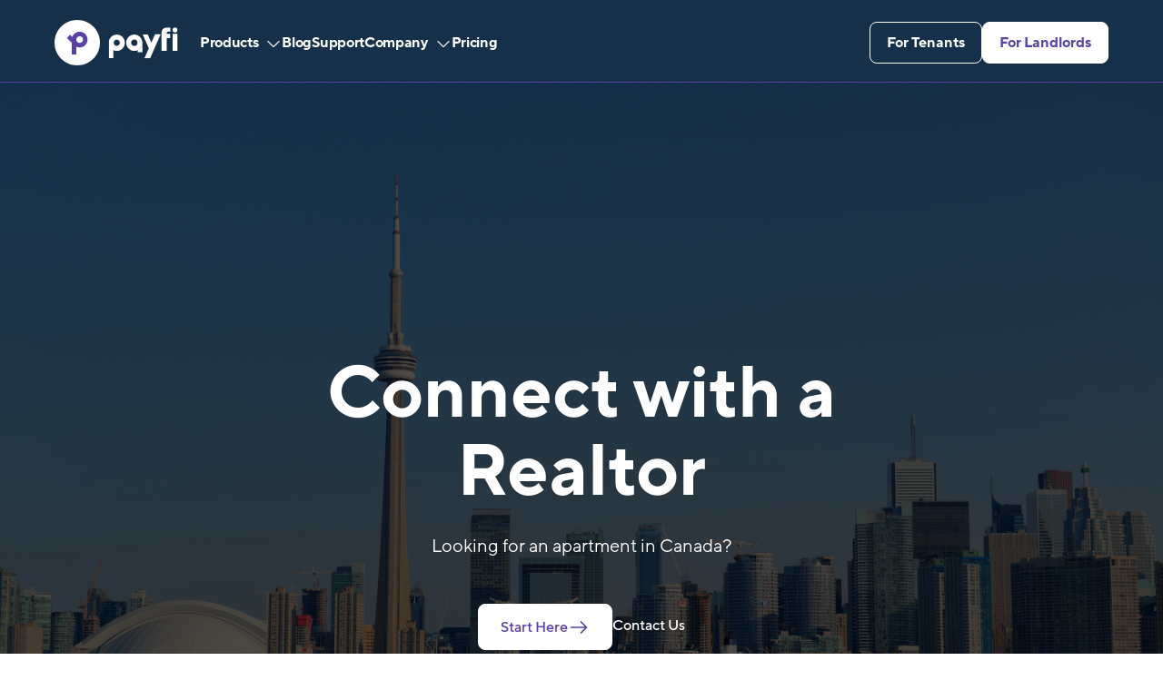

--- FILE ---
content_type: text/html; charset=utf-8
request_url: https://payfi.ca/connect-with-a-realtor
body_size: 10951
content:
<!DOCTYPE html><html lang="en"><head><meta charSet="utf-8"/><meta name="viewport" content="width=device-width, initial-scale=1, maximum-scale=1"/><link rel="preload" as="image" imageSrcSet="/_next/image?url=%2F_next%2Fstatic%2Fmedia%2Fhouse-search.b7c14ea9.png&amp;w=1920&amp;q=75 1x, /_next/image?url=%2F_next%2Fstatic%2Fmedia%2Fhouse-search.b7c14ea9.png&amp;w=3840&amp;q=75 2x" fetchPriority="high"/><link rel="stylesheet" href="/_next/static/css/cc6cbf47a7d40733.css" crossorigin="" data-precedence="next"/><link rel="stylesheet" href="/_next/static/css/331ffc730407d1a7.css" crossorigin="" data-precedence="next"/><link rel="stylesheet" href="/_next/static/css/382f0064384f446e.css" crossorigin="" data-precedence="next"/><link rel="stylesheet" href="/_next/static/css/16054dc81311afbf.css" crossorigin="" data-precedence="next"/><link rel="stylesheet" href="/_next/static/css/f68e475c7dbe7687.css" crossorigin="" data-precedence="next"/><link rel="stylesheet" href="/_next/static/css/f86b149af5699870.css" crossorigin="" data-precedence="next"/><link rel="stylesheet" href="/_next/static/css/3d5f3d1842fc92bc.css" crossorigin="" data-precedence="next"/><link rel="stylesheet" href="/_next/static/css/a6d0d11966a92f05.css" crossorigin="" data-precedence="next"/><link rel="preload" as="script" fetchPriority="low" href="/_next/static/chunks/webpack-5f76b4bce355f094.js" crossorigin=""/><script src="/_next/static/chunks/fd9d1056-4e74c16a7106c9d6.js" async="" crossorigin=""></script><script src="/_next/static/chunks/938-71382b0354d2eab4.js" async="" crossorigin=""></script><script src="/_next/static/chunks/main-app-c12416445efec69d.js" async="" crossorigin=""></script><script src="/_next/static/chunks/13b76428-4f0cfd3ca93c646b.js" async=""></script><script src="/_next/static/chunks/486-652b6435f4553ea0.js" async=""></script><script src="/_next/static/chunks/273-8b6dbb248a6057af.js" async=""></script><script src="/_next/static/chunks/84-c7dfed38473cafe5.js" async=""></script><script src="/_next/static/chunks/247-722bf1c33d2deda6.js" async=""></script><script src="/_next/static/chunks/570-3432966e39950769.js" async=""></script><script src="/_next/static/chunks/760-c0215ca34b0a30e7.js" async=""></script><script src="/_next/static/chunks/968-c7c0144caf6db56f.js" async=""></script><script src="/_next/static/chunks/app/connect-with-a-realtor/page-c9edfdbfd397d380.js" async=""></script><script src="/_next/static/chunks/266-0da2324273220318.js" async=""></script><script src="/_next/static/chunks/app/layout-0a941feed1006c9b.js" async=""></script><link rel="preload" href="https://unpkg.com/aos@2.3.1/dist/aos.js" as="script"/><link rel="preload" href="https://www.googletagmanager.com/gtag/js?id=G-GDKHN8ZD9K" as="script"/><title>Connect with a Realtor — Payfi Canada</title><meta name="description" content="Secure a guarantor and connect with a realtor online with ease."/><meta name="keywords" content="housing in canada, payfi, apartment rentals, property search, rental listings, canadian homes, rental applications, affordable housing, apartment hunting, residential properties, canada rentals, housing market, property management, rental application process, available apartments, home search, housing options, rental properties, apartment finder, housing application, canada real estate, lease application, housing opportunities, landlord listings, international student housing, immigrant houses, international student accommodation in canada"/><link rel="canonical" href="https://payfi.ca/connect-with-a-realtor"/><meta property="og:title" content="Connect with a Realtor — Payfi Canada"/><meta property="og:description" content="Connect with a realtor online and secure a guarantor with ease."/><meta property="og:url" content="https://payfi.ca/connect-with-a-realtor"/><meta property="og:site_name" content="Payfi"/><meta property="og:image" content="https://publicpayfiimages.s3.amazonaws.com/payfi-opengraph.jpg"/><meta property="og:image:width" content="4250"/><meta property="og:image:height" content="2232"/><meta property="og:image:alt" content="An image of the Payfi logo - A letter P with Payfi written in front of it, on a purple background"/><meta name="twitter:card" content="summary"/><meta name="twitter:title" content="Connect with a Realtor — Payfi Canada"/><meta name="twitter:description" content="Connect with a Realtor online and secure a guarantor with ease."/><meta name="twitter:image" content="https://publicpayfiimages.s3.amazonaws.com/payfi-opengraph.jpg"/><meta name="twitter:image:width" content="4250"/><meta name="twitter:image:height" content="2232"/><meta name="twitter:image:alt" content="An image of the Payfi logo - A letter P with Payfi written in front of it, on a purple background"/><link rel="icon" href="/favicon.ico" type="image/x-icon" sizes="48x48"/><script src="/_next/static/chunks/polyfills-c67a75d1b6f99dc8.js" crossorigin="" noModule=""></script></head><body class="globals_body__0x2EZ"><link href="https://unpkg.com/aos@2.3.1/dist/aos.css" rel="stylesheet"/><div class="globals_body__content__Ek4rG"><div class="ConnectWithRealtorPage_wrapper__cEpB0"><div class="appWrapper_appWrapper__UUDsV"><div class="appWrapper_appWrapper__appHeader__6OyQw" style="background-color:#153048"><div class="appHeader_headerWrapper__7iUkj"><div class="appHeader_headerWrapper__left__LJ6AT"><a class="appHeader_headerWrapper__logo__YDoXw" href="/"><svg width="136" height="50" viewBox="0 0 136 50" fill="none" xmlns="http://www.w3.org/2000/svg"><path d="M50 25C50 38.8071 38.8071 50 25 50C11.1929 50 0 38.8071 0 25C0 11.1929 11.1929 0 25 0C38.8071 0 50 11.1929 50 25Z" fill="white"></path><path fill-rule="evenodd" clip-rule="evenodd" d="M23.9368 13.7553C25.0679 13.2135 26.3361 12.9102 27.6716 12.9102C32.4533 12.9102 36.3301 16.7892 36.3301 21.5735C36.3301 25.3201 33.9525 28.5105 30.6244 29.7192C29.7027 30.0515 28.7088 30.2345 27.6716 30.2345C26.3361 30.2345 25.0679 29.9311 23.9368 29.3894L23.9368 37.877H19.0156L19.0156 25.1678L13.6055 19.7005L17.1127 16.1562L19.0474 18.1114L19.5358 18.6049C20.315 16.4708 21.9079 14.7283 23.9368 13.7553ZM25.4673 24.5593C26.0834 25.0167 26.8462 25.2864 27.6716 25.2864C29.7195 25.2864 31.3824 23.6226 31.3824 21.5735C31.3824 19.5221 29.7195 17.8607 27.6716 17.8607C25.6213 17.8607 23.9609 19.5221 23.9609 21.5735C23.9609 22.3994 24.2304 23.1603 24.6852 23.7767C24.9018 24.0705 25.1593 24.3305 25.4505 24.5472H25.4529L25.4625 24.5544L25.4673 24.5593Z" fill="#5941A9"></path><g clip-path="url(#clip0_169_62490)"><path d="M72.3473 25.0846C72.3473 27.2203 70.6396 28.9519 68.5333 28.9519C67.6819 28.9519 66.8948 28.6683 66.2587 28.1915L66.2488 28.184C65.9568 27.9606 65.6944 27.6971 65.4742 27.3985L65.4667 27.3885C64.9965 26.746 64.7168 25.9479 64.7168 25.0846C64.7168 22.9465 66.4246 21.2148 68.5333 21.2148C70.6396 21.2174 72.3473 22.949 72.3473 25.0846Z" stroke="white" stroke-width="0.625" stroke-miterlimit="10"></path><path d="M72.3473 25.0846C72.3473 27.2203 70.6396 28.9519 68.5333 28.9519C67.6819 28.9519 66.8948 28.6683 66.2587 28.1915L66.2488 28.184C65.9568 27.9606 65.6944 27.6971 65.4742 27.3985L65.4667 27.3885C64.9965 26.746 64.7168 25.9479 64.7168 25.0846C64.7168 22.9465 66.4246 21.2148 68.5333 21.2148C70.6396 21.2174 72.3473 22.949 72.3473 25.0846Z" stroke="white" stroke-width="0.625" stroke-miterlimit="10"></path><path d="M66.2493 28.1859C65.9572 27.9625 65.6949 27.699 65.4746 27.4004L66.2493 28.1859Z" stroke="white" stroke-width="0.625" stroke-miterlimit="10"></path><path d="M68.5316 16.0586C67.158 16.0586 65.8536 16.3748 64.6904 16.9395C62.599 17.9558 60.958 19.7778 60.1586 22.0088C59.817 22.97 59.6289 24.0065 59.6289 25.0881V42.0806H64.6904V33.2343C65.8536 33.7989 67.158 34.1151 68.5316 34.1151C69.5984 34.1151 70.6206 33.9244 71.5685 33.5781C74.9915 32.3183 77.4368 28.993 77.4368 25.0881C77.4368 20.099 73.4495 16.0586 68.5316 16.0586ZM68.5341 28.9554C67.6827 28.9554 66.8956 28.6718 66.2595 28.195L66.2496 28.1875C65.9576 27.9641 65.6952 27.7006 65.4749 27.402L65.4675 27.3919C64.9973 26.7495 64.7176 25.9514 64.7176 25.0881C64.7176 22.9499 66.4254 21.2183 68.5341 21.2183C70.6404 21.2183 72.3481 22.9499 72.3481 25.0881C72.3481 27.2213 70.6404 28.9554 68.5341 28.9554Z" fill="white"></path><path d="M91.6138 16.9294C90.4579 16.3698 89.1635 16.0586 87.7972 16.0586C86.4236 16.0586 85.1193 16.3748 83.956 16.9395C81.8646 17.9558 80.2236 19.7778 79.4242 22.0088C79.0826 22.97 78.8945 24.0065 78.8945 25.0881C78.8945 28.6793 80.9612 31.7812 83.956 33.2343C85.1193 33.7989 86.4236 34.1151 87.7972 34.1151C88.864 34.1151 89.8862 33.9244 90.8341 33.5781C91.1014 33.4802 91.3613 33.3698 91.6138 33.2443C94.4205 31.8941 96.4153 29.1035 96.6752 25.8134V24.3679C96.4178 21.0728 94.4205 18.2771 91.6138 16.9294ZM87.7972 28.9554C85.6885 28.9554 83.9807 27.2238 83.9807 25.0881C83.9807 22.9499 85.6885 21.2183 87.7972 21.2183C89.906 21.2183 91.6138 22.9499 91.6138 25.0881C91.6138 27.2213 89.906 28.9554 87.7972 28.9554Z" fill="white"></path><path d="M91.6135 25.0846C91.6135 27.2203 89.9057 28.9519 87.797 28.9519C85.6882 28.9519 83.9805 27.2203 83.9805 25.0846C83.9805 22.9465 85.6882 21.2148 87.797 21.2148C89.9057 21.2148 91.6135 22.949 91.6135 25.0846Z" stroke="white" stroke-width="0.625" stroke-miterlimit="10"></path><path d="M96.6747 25.8105V35.3922H91.6133V33.2415C94.42 31.8913 96.4149 29.1006 96.6747 25.8105Z" fill="white"></path><path d="M116.383 16.0605L111.094 28.074L108.322 34.368L104.926 42.08H99.3848L105.55 28.074L108.322 21.7774L110.839 16.0605H116.383Z" fill="white" stroke="white" stroke-width="0.625" stroke-miterlimit="10"></path><path d="M107.884 27.9426L105.112 34.2391L102.34 27.9426L97.0508 15.9316H102.595L105.112 21.6485L107.884 27.9426Z" fill="white"></path><path d="M127.364 8.41312C126.414 8.23276 125.435 8.14258 124.426 8.14258C122.943 8.14258 121.756 8.353 120.213 9.22475C118.759 10.0364 117.75 11.9302 117.75 14.6656V15.327L117.75 15.5567L117.75 18.7769V19.9863V34.0545H123.417V19.9863H127.364V15.327H123.417V14.6356C123.417 14.1546 123.417 13.7338 124.13 13.1927C124.871 12.6516 126.236 12.6817 127.364 13.0725H127.394V8.41312H127.364ZM129.945 15.327V34.0545H135.553V15.327H129.945Z" fill="white"></path><path d="M132.626 13.8342C134.172 13.8342 135.425 12.5601 135.425 10.9884C135.425 9.41669 134.172 8.14258 132.626 8.14258C131.081 8.14258 129.828 9.41669 129.828 10.9884C129.828 12.5601 131.081 13.8342 132.626 13.8342Z" fill="white"></path></g><defs><clipPath id="clip0_169_62490"><rect width="76" height="34" fill="white" transform="translate(59.5723 8.14258)"></rect></clipPath></defs></svg></a><div class="appHeader_headerWrapper__links__qNUJC"><span class="appHeader_headerWrapper__linksSpan__ZzTtP"><div><div class="appLink_linkWrapper--darkTheme__2RGwV">Products<span class="appLink_linkWrapper__dropDownIcon__LnquS"><svg width="18" height="18" viewBox="0 0 18 18" fill="none" xmlns="http://www.w3.org/2000/svg"><path d="M14.9401 6.7124L10.0501 11.6024C9.47256 12.1799 8.52756 12.1799 7.95006 11.6024L3.06006 6.7124" stroke="#121212" stroke-width="1.5" stroke-miterlimit="10" stroke-linecap="round" stroke-linejoin="round"></path></svg></span></div></div></span><span class="appHeader_headerWrapper__linksSpan__ZzTtP"><a class="appLink_linkWrapper--darkTheme__2RGwV" target="_blank" href="https://payfiinc.substack.com/">Blog</a></span><span class="appHeader_headerWrapper__linksSpan__ZzTtP"><div class="appLink_linkWrapper--darkTheme__2RGwV">Support</div></span><span class="appHeader_headerWrapper__linksSpan__ZzTtP"><div><div class="appLink_linkWrapper--darkTheme__2RGwV">Company<span class="appLink_linkWrapper__dropDownIcon__LnquS"><svg width="18" height="18" viewBox="0 0 18 18" fill="none" xmlns="http://www.w3.org/2000/svg"><path d="M14.9401 6.7124L10.0501 11.6024C9.47256 12.1799 8.52756 12.1799 7.95006 11.6024L3.06006 6.7124" stroke="#121212" stroke-width="1.5" stroke-miterlimit="10" stroke-linecap="round" stroke-linejoin="round"></path></svg></span></div></div></span><span class="appHeader_headerWrapper__linksSpan__ZzTtP"><a class="appLink_linkWrapper--darkTheme__2RGwV" target="" href="/pricing">Pricing</a></span></div></div><div class="appHeader_headerWrapper__btns__X0rpa"><a target="_blank" style="text-decoration:none" href="https://app.payfi.ca/get-started"><button class="button-light-reversed undefined" type="button">For Tenants</button></a><a style="text-decoration:none" href="/landlord-portal"><button class="button-primary-reversed undefined" type="button">For Landlords</button></a></div><div class="appHeader_headerWrapper__hamburger__QWBQU"><span><svg width="19" height="17" viewBox="0 0 19 17" fill="none" xmlns="http://www.w3.org/2000/svg"><path d="M0.76001 1.5C0.76001 0.947715 1.20773 0.5 1.76001 0.5H17.76C18.3123 0.5 18.76 0.947715 18.76 1.5C18.76 2.05228 18.3123 2.5 17.76 2.5H1.76001C1.20773 2.5 0.76001 2.05228 0.76001 1.5ZM6.76001 8.5C6.76001 7.94772 7.20773 7.5 7.76001 7.5H17.76C18.3123 7.5 18.76 7.94772 18.76 8.5C18.76 9.05229 18.3123 9.5 17.76 9.5H7.76001C7.20772 9.5 6.76001 9.05229 6.76001 8.5ZM0.76001 15.5C0.76001 14.9477 1.20773 14.5 1.76001 14.5H17.76C18.3123 14.5 18.76 14.9477 18.76 15.5C18.76 16.0523 18.3123 16.5 17.76 16.5H1.76001C1.20773 16.5 0.76001 16.0523 0.76001 15.5Z" fill="white"></path></svg></span></div></div></div><div class="Hero_hero__NC8qx"><div class="Hero_hero__content__xzJv8"><h2 class="Hero_hero__headText__7shWW">Connect with a Realtor</h2><p class="Hero_hero__subText__dfqpj">Looking for an apartment in Canada?</p><div class="Hero_hero__buttons__sMwGm"><div><a target="_blank" style="text-decoration:none" href="https://app.payfi.ca/get-started"><button class="button-primary-reversed Hero_hero__button__rqdKr" type="button">Start Here<span><svg width="24" height="24" viewBox="0 0 24 24" fill="none" xmlns="http://www.w3.org/2000/svg"><path d="M14.4299 5.93L20.4999 12L14.4299 18.07" stroke="#5941A9" stroke-width="1.5" stroke-miterlimit="10" stroke-linecap="round" stroke-linejoin="round"></path><path d="M3.5 12H20.33" stroke="#5941A9" stroke-width="1.5" stroke-miterlimit="10" stroke-linecap="round" stroke-linejoin="round"></path></svg></span></button></a></div><div><button class="button-outlined-no-border Hero_hero__button--variant___4EhK" type="button">Contact Us</button></div></div></div></div><div class="FeatureSection_wrapper__zuvJK undefined" data-aos="fade-up"><div class="FeatureSection_wrapper__content__O6w_Y undefined"><div class="FeatureSection_wrapper__left__IknV9 undefined"><span class="FeatureSection_wrapper__icon__OyDsR"><svg width="48" height="48" viewBox="0 0 48 48" fill="none" xmlns="http://www.w3.org/2000/svg"><path d="M0 19.2C0 12.4794 0 9.11905 1.30792 6.55211C2.4584 4.29417 4.29417 2.4584 6.55211 1.30792C9.11905 0 12.4794 0 19.2 0H28.8C35.5206 0 38.8809 0 41.4479 1.30792C43.7058 2.4584 45.5416 4.29417 46.6921 6.55211C48 9.11905 48 12.4794 48 19.2V28.8C48 35.5206 48 38.8809 46.6921 41.4479C45.5416 43.7058 43.7058 45.5416 41.4479 46.6921C38.8809 48 35.5206 48 28.8 48H19.2C12.4794 48 9.11905 48 6.55211 46.6921C4.29417 45.5416 2.4584 43.7058 1.30792 41.4479C0 38.8809 0 35.5206 0 28.8V19.2Z" fill="url(#paint0_linear_13863_126010)"></path><path d="M29.4166 14.9427H18.5833C15.3333 14.9427 13.1666 16.5677 13.1666 20.3594V24.216C13.1666 24.6169 13.5783 24.866 13.9358 24.7035C14.9975 24.216 16.2216 24.0319 17.5108 24.2594C20.36 24.7685 22.4508 27.4119 22.375 30.3044C22.3641 30.7594 22.2991 31.2035 22.18 31.6369C22.0933 31.9727 22.3641 32.2869 22.7108 32.2869H29.4166C32.6666 32.2869 34.8333 30.6619 34.8333 26.8702V20.3594C34.8333 16.5677 32.6666 14.9427 29.4166 14.9427ZM24 26.3177C22.505 26.3177 21.2916 25.1044 21.2916 23.6094C21.2916 22.1144 22.505 20.901 24 20.901C25.495 20.901 26.7083 22.1144 26.7083 23.6094C26.7083 25.1044 25.495 26.3177 24 26.3177ZM31.8541 25.776C31.8541 26.2202 31.4858 26.5885 31.0416 26.5885C30.5975 26.5885 30.2291 26.2202 30.2291 25.776V21.4427C30.2291 20.9985 30.5975 20.6302 31.0416 20.6302C31.4858 20.6302 31.8541 20.9985 31.8541 21.4427V25.776Z" fill="white"></path><path d="M16.4167 25.776C15.0625 25.776 13.8384 26.4152 13.0475 27.3902C12.4409 28.1377 12.0834 29.0802 12.0834 30.1094C12.0834 32.5035 14.0334 34.4427 16.4167 34.4427C18.3017 34.4427 19.9159 33.2402 20.5009 31.5502C20.6634 31.106 20.75 30.6185 20.75 30.1094C20.75 27.726 18.8109 25.776 16.4167 25.776ZM18.9734 31.9944C18.9517 32.0594 18.9084 32.1244 18.865 32.1677L18.085 32.9369C17.9875 33.0452 17.8575 33.0885 17.7167 33.0885C17.5759 33.0885 17.435 33.0452 17.3375 32.9369C17.1642 32.7744 17.1425 32.5144 17.2509 32.3194H15.0734C14.38 32.3194 13.8167 31.756 13.8167 31.0519V30.9435C13.8167 30.6402 14.055 30.4127 14.3475 30.4127C14.64 30.4127 14.8784 30.6402 14.8784 30.9435V31.0519C14.8784 31.171 14.965 31.2685 15.0842 31.2685H17.2617C17.1534 31.0627 17.175 30.8135 17.3484 30.6402C17.5542 30.4344 17.89 30.4344 18.085 30.6402L18.865 31.4202C18.9084 31.4635 18.9517 31.5285 18.9842 31.5935C19.0275 31.7127 19.0275 31.8644 18.9734 31.9944ZM19.0167 29.2752C19.0167 29.5785 18.7784 29.806 18.4859 29.806C18.1934 29.806 17.955 29.5785 17.955 29.2752V29.1669C17.955 29.0477 17.8684 28.9502 17.7492 28.9502H15.5825C15.6909 29.156 15.6692 29.4052 15.4959 29.5785C15.3984 29.676 15.2684 29.7302 15.1167 29.7302C14.9867 29.7302 14.8459 29.676 14.7484 29.5785L13.9684 28.7985C13.925 28.7552 13.8817 28.6902 13.8492 28.6252C13.8059 28.4952 13.8059 28.3544 13.8492 28.2244C13.8817 28.1702 13.9142 28.0944 13.9684 28.051L14.7484 27.2819C14.9542 27.0652 15.29 27.0652 15.485 27.2819C15.6584 27.4444 15.68 27.7044 15.5717 27.8994H17.7492C18.4425 27.8994 19.0059 28.4627 19.0059 29.1669V29.2752H19.0167Z" fill="white"></path><defs><linearGradient id="paint0_linear_13863_126010" x1="24" y1="0" x2="24" y2="48" gradientUnits="userSpaceOnUse"><stop stop-color="#9373FF"></stop><stop offset="1" stop-color="#3B00FF"></stop></linearGradient></defs></svg></span><h4 class="FeatureSection_wrapper__leftHeadText__0o8HY">Apartment search</h4><div class="FeatureSection_wrapper__leftSubText__d8kGH"><p>Are you house-hunting in Alberta, New Brunswick, British Columbia, Ontario?</p><p>Payfi can help you find a home within your budget by accessing a wide range of properties through our collaboration with trusted realtors. Our partnership ensures you can focus on more important activities while we handle the search.</p><p>This service costs<!-- --> <span style="font-family:MaliSansRomanMedium">C$100</span> <!-- -->with 50% payable upfront and the balance due after you find your home. The upfront payment is also refundable should we not find you a suitable apartment in 45 days.</p><p>Click<!-- --> <a target="_blank" style="font-family:MaliSansRomanSemiBold;color:#5141A9;text-decoration:none" href="https://app.payfi.ca/get-started"><span>here</span> </a>to submit your housing request.</p></div><a target="_blank" style="text-decoration:none;margin-top:40px" href="https://app.payfi.ca/get-started"><button class="button-primary FeatureSection_wrapper__leftBtn__YlDXo" type="button">Submit request</button></a></div><div class="FeatureSection_wrapper__right__cVHNg undefined"><img alt="apartment-search-image" fetchPriority="high" width="1342" height="1211" decoding="async" data-nimg="1" class="ApartmentSearch_wrapper__image__6p8jg" style="color:transparent" srcSet="/_next/image?url=%2F_next%2Fstatic%2Fmedia%2Fhouse-search.b7c14ea9.png&amp;w=1920&amp;q=75 1x, /_next/image?url=%2F_next%2Fstatic%2Fmedia%2Fhouse-search.b7c14ea9.png&amp;w=3840&amp;q=75 2x" src="/_next/image?url=%2F_next%2Fstatic%2Fmedia%2Fhouse-search.b7c14ea9.png&amp;w=3840&amp;q=75"/></div></div></div><div class="NewsLetter_newsletter__JJebT"><section><h6 class="NewsLetter_newsletter__headText__Junto">Subscribe to our newsletter</h6><p class="NewsLetter_newsletter__subText__Mhzxq">We’ll send you a nice letter once per week. No spam.</p></section><div class="NewsLetter_newsletter__form__GS4fY"><iframe src="https://payfiinc.substack.com/embed" style="background:transparent;width:100%"></iframe></div></div><div class="AppFooter_wrapper__w_nX0"><section class="AppFooter_wrapper__content__2ypmH"><div class="AppFooter_wrapper__logoContainer__DOirZ"><svg width="136" height="50" viewBox="0 0 136 50" fill="none" xmlns="http://www.w3.org/2000/svg"><path d="M50 25C50 38.8071 38.8071 50 25 50C11.1929 50 0 38.8071 0 25C0 11.1929 11.1929 0 25 0C38.8071 0 50 11.1929 50 25Z" fill="#5941A9"></path><path fill-rule="evenodd" clip-rule="evenodd" d="M23.9368 13.7553C25.0679 13.2135 26.3361 12.9102 27.6716 12.9102C32.4533 12.9102 36.3301 16.7892 36.3301 21.5735C36.3301 25.3201 33.9525 28.5105 30.6244 29.7192C29.7027 30.0515 28.7088 30.2345 27.6716 30.2345C26.3361 30.2345 25.0679 29.9311 23.9368 29.3894L23.9368 37.877H19.0156L19.0156 25.1678L13.6055 19.7005L17.1127 16.1562L19.0474 18.1114L19.5358 18.6049C20.315 16.4708 21.9079 14.7283 23.9368 13.7553ZM25.4673 24.5593C26.0834 25.0167 26.8462 25.2864 27.6716 25.2864C29.7195 25.2864 31.3824 23.6226 31.3824 21.5735C31.3824 19.5221 29.7195 17.8607 27.6716 17.8607C25.6213 17.8607 23.9609 19.5221 23.9609 21.5735C23.9609 22.3994 24.2304 23.1603 24.6852 23.7767C24.9018 24.0705 25.1593 24.3305 25.4505 24.5472H25.4529L25.4625 24.5544L25.4673 24.5593Z" fill="white"></path><g clip-path="url(#clip0_169_62490)"><path d="M72.3473 25.0846C72.3473 27.2203 70.6396 28.9519 68.5333 28.9519C67.6819 28.9519 66.8948 28.6683 66.2587 28.1915L66.2488 28.184C65.9568 27.9606 65.6944 27.6971 65.4742 27.3985L65.4667 27.3885C64.9965 26.746 64.7168 25.9479 64.7168 25.0846C64.7168 22.9465 66.4246 21.2148 68.5333 21.2148C70.6396 21.2174 72.3473 22.949 72.3473 25.0846Z" stroke="#5941A9" stroke-width="0.625" stroke-miterlimit="10"></path><path d="M72.3473 25.0846C72.3473 27.2203 70.6396 28.9519 68.5333 28.9519C67.6819 28.9519 66.8948 28.6683 66.2587 28.1915L66.2488 28.184C65.9568 27.9606 65.6944 27.6971 65.4742 27.3985L65.4667 27.3885C64.9965 26.746 64.7168 25.9479 64.7168 25.0846C64.7168 22.9465 66.4246 21.2148 68.5333 21.2148C70.6396 21.2174 72.3473 22.949 72.3473 25.0846Z" stroke="#5941A9" stroke-width="0.625" stroke-miterlimit="10"></path><path d="M66.2493 28.1859C65.9572 27.9625 65.6949 27.699 65.4746 27.4004L66.2493 28.1859Z" stroke="#5941A9" stroke-width="0.625" stroke-miterlimit="10"></path><path d="M68.5316 16.0586C67.158 16.0586 65.8536 16.3748 64.6904 16.9395C62.599 17.9558 60.958 19.7778 60.1586 22.0088C59.817 22.97 59.6289 24.0065 59.6289 25.0881V42.0806H64.6904V33.2343C65.8536 33.7989 67.158 34.1151 68.5316 34.1151C69.5984 34.1151 70.6206 33.9244 71.5685 33.5781C74.9915 32.3183 77.4368 28.993 77.4368 25.0881C77.4368 20.099 73.4495 16.0586 68.5316 16.0586ZM68.5341 28.9554C67.6827 28.9554 66.8956 28.6718 66.2595 28.195L66.2496 28.1875C65.9576 27.9641 65.6952 27.7006 65.4749 27.402L65.4675 27.3919C64.9973 26.7495 64.7176 25.9514 64.7176 25.0881C64.7176 22.9499 66.4254 21.2183 68.5341 21.2183C70.6404 21.2183 72.3481 22.9499 72.3481 25.0881C72.3481 27.2213 70.6404 28.9554 68.5341 28.9554Z" fill="#5941A9"></path><path d="M91.6138 16.9294C90.4579 16.3698 89.1635 16.0586 87.7972 16.0586C86.4236 16.0586 85.1193 16.3748 83.956 16.9395C81.8646 17.9558 80.2236 19.7778 79.4242 22.0088C79.0826 22.97 78.8945 24.0065 78.8945 25.0881C78.8945 28.6793 80.9612 31.7812 83.956 33.2343C85.1193 33.7989 86.4236 34.1151 87.7972 34.1151C88.864 34.1151 89.8862 33.9244 90.8341 33.5781C91.1014 33.4802 91.3613 33.3698 91.6138 33.2443C94.4205 31.8941 96.4153 29.1035 96.6752 25.8134V24.3679C96.4178 21.0728 94.4205 18.2771 91.6138 16.9294ZM87.7972 28.9554C85.6885 28.9554 83.9807 27.2238 83.9807 25.0881C83.9807 22.9499 85.6885 21.2183 87.7972 21.2183C89.906 21.2183 91.6138 22.9499 91.6138 25.0881C91.6138 27.2213 89.906 28.9554 87.7972 28.9554Z" fill="#5941A9"></path><path d="M91.6135 25.0846C91.6135 27.2203 89.9057 28.9519 87.797 28.9519C85.6882 28.9519 83.9805 27.2203 83.9805 25.0846C83.9805 22.9465 85.6882 21.2148 87.797 21.2148C89.9057 21.2148 91.6135 22.949 91.6135 25.0846Z" stroke="#5941A9" stroke-width="0.625" stroke-miterlimit="10"></path><path d="M96.6747 25.8105V35.3922H91.6133V33.2415C94.42 31.8913 96.4149 29.1006 96.6747 25.8105Z" fill="#5941A9"></path><path d="M116.383 16.0605L111.094 28.074L108.322 34.368L104.926 42.08H99.3848L105.55 28.074L108.322 21.7774L110.839 16.0605H116.383Z" fill="#5941A9" stroke="#5941A9" stroke-width="0.625" stroke-miterlimit="10"></path><path d="M107.884 27.9426L105.112 34.2391L102.34 27.9426L97.0508 15.9316H102.595L105.112 21.6485L107.884 27.9426Z" fill="#5941A9"></path><path d="M127.364 8.41312C126.414 8.23276 125.435 8.14258 124.426 8.14258C122.943 8.14258 121.756 8.353 120.213 9.22475C118.759 10.0364 117.75 11.9302 117.75 14.6656V15.327L117.75 15.5567L117.75 18.7769V19.9863V34.0545H123.417V19.9863H127.364V15.327H123.417V14.6356C123.417 14.1546 123.417 13.7338 124.13 13.1927C124.871 12.6516 126.236 12.6817 127.364 13.0725H127.394V8.41312H127.364ZM129.945 15.327V34.0545H135.553V15.327H129.945Z" fill="#5941A9"></path><path d="M132.626 13.8342C134.172 13.8342 135.425 12.5601 135.425 10.9884C135.425 9.41669 134.172 8.14258 132.626 8.14258C131.081 8.14258 129.828 9.41669 129.828 10.9884C129.828 12.5601 131.081 13.8342 132.626 13.8342Z" fill="#5941A9"></path></g><defs><clipPath id="clip0_169_62490"><rect width="76" height="34" fill="white" transform="translate(59.5723 8.14258)"></rect></clipPath></defs></svg><p class="AppFooter_wrapper__logoText__13u_9">Let us make payments so much fun for you that you have no worries!</p></div><div class="AppFooter_wrapper__linksWrapper__cskTm"><div><h6 class="AppFooter_wrapper__linkName__YpNTs">Product</h6><ul class="AppFooter_wrapper__subLinks__x7Xcc"><li class="AppFooter_wrapper__subLink__tOlsm"><a class="AppFooter_wrapper__subLinkHyp__vpKws" href="/rent-payments">Rent payments</a></li></ul><ul class="AppFooter_wrapper__subLinks__x7Xcc"><li class="AppFooter_wrapper__subLink__tOlsm"><a class="AppFooter_wrapper__subLinkHyp__vpKws" href="/connect-with-a-realtor">Connect with a Realtor</a></li></ul><ul class="AppFooter_wrapper__subLinks__x7Xcc"><li class="AppFooter_wrapper__subLink__tOlsm"><a class="AppFooter_wrapper__subLinkHyp__vpKws" href="/pre-rent-guarantee">Pre-rent guarantee</a></li></ul><ul class="AppFooter_wrapper__subLinks__x7Xcc"><li class="AppFooter_wrapper__subLink__tOlsm"><a class="AppFooter_wrapper__subLinkHyp__vpKws" href="/rent-guarantee">Rent guarantee</a></li></ul><ul class="AppFooter_wrapper__subLinks__x7Xcc"><li class="AppFooter_wrapper__subLink__tOlsm"><a class="AppFooter_wrapper__subLinkHyp__vpKws" href="/landlord-portal">Landlord portal</a></li></ul></div><div><h6 class="AppFooter_wrapper__linkName__YpNTs">Company</h6><ul class="AppFooter_wrapper__subLinks__x7Xcc"><li class="AppFooter_wrapper__subLink__tOlsm"><a class="AppFooter_wrapper__subLinkHyp__vpKws" href="#">About us</a></li></ul><ul class="AppFooter_wrapper__subLinks__x7Xcc"><li class="AppFooter_wrapper__subLink__tOlsm"><a class="AppFooter_wrapper__subLinkHyp__vpKws" href="#">Careers</a></li></ul><ul class="AppFooter_wrapper__subLinks__x7Xcc"><li class="AppFooter_wrapper__subLink__tOlsm"><a class="AppFooter_wrapper__subLinkHyp__vpKws" href="#">Press</a></li></ul></div><div><h6 class="AppFooter_wrapper__linkName__YpNTs">Resources</h6><ul class="AppFooter_wrapper__subLinks__x7Xcc"><li class="AppFooter_wrapper__subLink__tOlsm"><a class="AppFooter_wrapper__subLinkHyp__vpKws" href="https://payfiinc.substack.com/">Blog</a></li></ul><ul class="AppFooter_wrapper__subLinks__x7Xcc"><li class="AppFooter_wrapper__subLink__tOlsm"><a class="AppFooter_wrapper__subLinkHyp__vpKws" href="/support">Help Center</a></li></ul><ul class="AppFooter_wrapper__subLinks__x7Xcc"><li class="AppFooter_wrapper__subLink__tOlsm"><div class="AppFooter_wrapper__subLinkHyp__vpKws">Support</div></li></ul></div><div><h6 class="AppFooter_wrapper__linkName__YpNTs">Legal</h6><ul class="AppFooter_wrapper__subLinks__x7Xcc"><li class="AppFooter_wrapper__subLink__tOlsm"><a class="AppFooter_wrapper__subLinkHyp__vpKws" href="/terms">Terms</a></li></ul><ul class="AppFooter_wrapper__subLinks__x7Xcc"><li class="AppFooter_wrapper__subLink__tOlsm"><a class="AppFooter_wrapper__subLinkHyp__vpKws" href="/landlord-terms">Landlord Terms</a></li></ul><ul class="AppFooter_wrapper__subLinks__x7Xcc"><li class="AppFooter_wrapper__subLink__tOlsm"><a class="AppFooter_wrapper__subLinkHyp__vpKws" href="/privacy-policy">Privacy Policy</a></li></ul></div></div></section><section class="AppFooter_wrapper__bottomContent__oS24j"><div class="AppFooter_wrapper__socialLinksContent__1bT2l"><div class="AppFooter_wrapper__socialLinks__acO2z"><a target="_blank" href="https://web.facebook.com/payfihq"><svg width="24" height="24" viewBox="0 0 24 24" fill="none" xmlns="http://www.w3.org/2000/svg"><g clip-path="url(#clip0_8457_73269)"><path d="M24 12C24 5.37258 18.6274 0 12 0C5.37258 0 0 5.37258 0 12C0 17.9895 4.3882 22.954 10.125 23.8542V15.4688H7.07812V12H10.125V9.35625C10.125 6.34875 11.9166 4.6875 14.6576 4.6875C15.9701 4.6875 17.3438 4.92188 17.3438 4.92188V7.875H15.8306C14.34 7.875 13.875 8.80008 13.875 9.75V12H17.2031L16.6711 15.4688H13.875V23.8542C19.6118 22.954 24 17.9895 24 12Z" fill="#121212"></path></g><defs><clipPath id="clip0_8457_73269"><rect width="24" height="24" fill="white"></rect></clipPath></defs></svg></a><a target="_blank" href="https://ca.linkedin.com/company/payfica"><svg width="24" height="24" viewBox="0 0 24 24" fill="none" xmlns="http://www.w3.org/2000/svg"><g clip-path="url(#clip0_8457_73266)"><path d="M22.2234 0H1.77187C0.792187 0 0 0.773438 0 1.72969V22.2656C0 23.2219 0.792187 24 1.77187 24H22.2234C23.2031 24 24 23.2219 24 22.2703V1.72969C24 0.773438 23.2031 0 22.2234 0ZM7.12031 20.4516H3.55781V8.99531H7.12031V20.4516ZM5.33906 7.43438C4.19531 7.43438 3.27188 6.51094 3.27188 5.37187C3.27188 4.23281 4.19531 3.30937 5.33906 3.30937C6.47813 3.30937 7.40156 4.23281 7.40156 5.37187C7.40156 6.50625 6.47813 7.43438 5.33906 7.43438ZM20.4516 20.4516H16.8937V14.8828C16.8937 13.5562 16.8703 11.8453 15.0422 11.8453C13.1906 11.8453 12.9094 13.2937 12.9094 14.7891V20.4516H9.35625V8.99531H12.7687V10.5609H12.8156C13.2891 9.66094 14.4516 8.70938 16.1813 8.70938C19.7859 8.70938 20.4516 11.0813 20.4516 14.1656V20.4516Z" fill="#121212"></path></g><defs><clipPath id="clip0_8457_73266"><rect width="24" height="24" fill="white"></rect></clipPath></defs></svg></a><a target="_blank" href="https://twitter.com/payfihq"><svg width="24" height="24" viewBox="0 0 24 24" fill="none" xmlns="http://www.w3.org/2000/svg"><path d="M7.55016 21.7497C16.6045 21.7497 21.5583 14.2465 21.5583 7.74162C21.5583 7.53068 21.5536 7.31505 21.5442 7.10412C22.5079 6.40722 23.3395 5.54401 24 4.55505C23.1025 4.95436 22.1496 5.21514 21.1739 5.32849C22.2013 4.71266 22.9705 3.74523 23.3391 2.60552C22.3726 3.17831 21.3156 3.58237 20.2134 3.80037C19.4708 3.01132 18.489 2.48887 17.4197 2.31381C16.3504 2.13874 15.2532 2.32081 14.2977 2.83185C13.3423 3.3429 12.5818 4.15446 12.1338 5.14107C11.6859 6.12767 11.5754 7.23437 11.8195 8.29005C9.86249 8.19185 7.94794 7.68346 6.19998 6.79785C4.45203 5.91225 2.90969 4.66919 1.67297 3.14927C1.0444 4.233 0.852057 5.5154 1.13503 6.73585C1.418 7.95629 2.15506 9.0232 3.19641 9.71974C2.41463 9.69492 1.64998 9.48444 0.965625 9.10568V9.16662C0.964925 10.3039 1.3581 11.4063 2.07831 12.2865C2.79852 13.1667 3.80132 13.7703 4.91625 13.9947C4.19206 14.1929 3.43198 14.2218 2.69484 14.0791C3.00945 15.0572 3.62157 15.9126 4.44577 16.5261C5.26997 17.1395 6.26512 17.4804 7.29234 17.501C5.54842 18.8709 3.39417 19.6139 1.17656 19.6104C0.783287 19.6098 0.390399 19.5857 0 19.5382C2.25286 20.9835 4.87353 21.7511 7.55016 21.7497Z" fill="#121212"></path></svg></a></div><p class="AppFooter_wrapper__copyright__mOjxL">© 2024 Payfi Inc.. All rights reserved.</p></div><p class="AppFooter_wrapper__policyInfo__kDy82">Payfi is a member of the Canadian Lenders Association and reports to the Financial Transactions and Reports Analysis Centre of Canada. Unauthorised reproduction or redistribution of copyrighted materials on this website and Payfi&#x27;s digital media pages is strictly prohibited.<br/>By clicking on some of the links above, you will leave Payfi&#x27;s website and be directed to a third-party website. We recommend you review the privacy statements of those third-party websites, as Payfi is not responsible for those third parties&#x27; privacy or security practices.</p></section></div></div></div></div><div class="Toastify"></div><script src="/_next/static/chunks/webpack-5f76b4bce355f094.js" crossorigin="" async=""></script><script>(self.__next_f=self.__next_f||[]).push([0]);self.__next_f.push([2,null])</script><script>self.__next_f.push([1,"1:HL[\"/_next/static/css/cc6cbf47a7d40733.css\",\"style\",{\"crossOrigin\":\"\"}]\n2:HL[\"/_next/static/css/331ffc730407d1a7.css\",\"style\",{\"crossOrigin\":\"\"}]\n0:\"$L3\"\n"])</script><script>self.__next_f.push([1,"4:HL[\"/_next/static/css/382f0064384f446e.css\",\"style\",{\"crossOrigin\":\"\"}]\n5:HL[\"/_next/static/css/16054dc81311afbf.css\",\"style\",{\"crossOrigin\":\"\"}]\n6:HL[\"/_next/static/css/f68e475c7dbe7687.css\",\"style\",{\"crossOrigin\":\"\"}]\n7:HL[\"/_next/static/css/f86b149af5699870.css\",\"style\",{\"crossOrigin\":\"\"}]\n8:HL[\"/_next/static/css/3d5f3d1842fc92bc.css\",\"style\",{\"crossOrigin\":\"\"}]\n9:HL[\"/_next/static/css/a6d0d11966a92f05.css\",\"style\",{\"crossOrigin\":\"\"}]\n"])</script><script>self.__next_f.push([1,"a:I[47690,[],\"\"]\nd:I[5613,[],\"\"]\ne:I[31778,[],\"\"]\n11:I[48955,[],\"\"]\n"])</script><script>self.__next_f.push([1,"3:[[[\"$\",\"link\",\"0\",{\"rel\":\"stylesheet\",\"href\":\"/_next/static/css/cc6cbf47a7d40733.css\",\"precedence\":\"next\",\"crossOrigin\":\"\"}],[\"$\",\"link\",\"1\",{\"rel\":\"stylesheet\",\"href\":\"/_next/static/css/331ffc730407d1a7.css\",\"precedence\":\"next\",\"crossOrigin\":\"\"}]],[\"$\",\"$La\",null,{\"buildId\":\"Vl2JGWiko9btSGfvLFjml\",\"assetPrefix\":\"\",\"initialCanonicalUrl\":\"/connect-with-a-realtor\",\"initialTree\":[\"\",{\"children\":[\"connect-with-a-realtor\",{\"children\":[\"__PAGE__\",{}]}]},\"$undefined\",\"$undefined\",true],\"initialSeedData\":[\"\",{\"children\":[\"connect-with-a-realtor\",{\"children\":[\"__PAGE__\",{},[\"$Lb\",\"$Lc\",null]]},[\"$\",\"$Ld\",null,{\"parallelRouterKey\":\"children\",\"segmentPath\":[\"children\",\"connect-with-a-realtor\",\"children\"],\"loading\":\"$undefined\",\"loadingStyles\":\"$undefined\",\"loadingScripts\":\"$undefined\",\"hasLoading\":false,\"error\":\"$undefined\",\"errorStyles\":\"$undefined\",\"errorScripts\":\"$undefined\",\"template\":[\"$\",\"$Le\",null,{}],\"templateStyles\":\"$undefined\",\"templateScripts\":\"$undefined\",\"notFound\":\"$undefined\",\"notFoundStyles\":\"$undefined\",\"styles\":[[\"$\",\"link\",\"0\",{\"rel\":\"stylesheet\",\"href\":\"/_next/static/css/382f0064384f446e.css\",\"precedence\":\"next\",\"crossOrigin\":\"\"}],[\"$\",\"link\",\"1\",{\"rel\":\"stylesheet\",\"href\":\"/_next/static/css/16054dc81311afbf.css\",\"precedence\":\"next\",\"crossOrigin\":\"\"}],[\"$\",\"link\",\"2\",{\"rel\":\"stylesheet\",\"href\":\"/_next/static/css/f68e475c7dbe7687.css\",\"precedence\":\"next\",\"crossOrigin\":\"\"}],[\"$\",\"link\",\"3\",{\"rel\":\"stylesheet\",\"href\":\"/_next/static/css/f86b149af5699870.css\",\"precedence\":\"next\",\"crossOrigin\":\"\"}],[\"$\",\"link\",\"4\",{\"rel\":\"stylesheet\",\"href\":\"/_next/static/css/3d5f3d1842fc92bc.css\",\"precedence\":\"next\",\"crossOrigin\":\"\"}],[\"$\",\"link\",\"5\",{\"rel\":\"stylesheet\",\"href\":\"/_next/static/css/a6d0d11966a92f05.css\",\"precedence\":\"next\",\"crossOrigin\":\"\"}]]}]]},[null,\"$Lf\",null]],\"initialHead\":[false,\"$L10\"],\"globalErrorComponent\":\"$11\"}]]\n"])</script><script>self.__next_f.push([1,"12:I[13435,[\"990\",\"static/chunks/13b76428-4f0cfd3ca93c646b.js\",\"486\",\"static/chunks/486-652b6435f4553ea0.js\",\"273\",\"static/chunks/273-8b6dbb248a6057af.js\",\"84\",\"static/chunks/84-c7dfed38473cafe5.js\",\"247\",\"static/chunks/247-722bf1c33d2deda6.js\",\"570\",\"static/chunks/570-3432966e39950769.js\",\"760\",\"static/chunks/760-c0215ca34b0a30e7.js\",\"968\",\"static/chunks/968-c7c0144caf6db56f.js\",\"896\",\"static/chunks/app/connect-with-a-realtor/page-c9edfdbfd397d380.js\"],\"\"]\n13:I[29775,[\"486\",\"static/chunks/486-652b6435f4553"])</script><script>self.__next_f.push([1,"ea0.js\",\"266\",\"static/chunks/266-0da2324273220318.js\",\"185\",\"static/chunks/app/layout-0a941feed1006c9b.js\"],\"GlobalContextProvider\"]\n14:I[50641,[\"486\",\"static/chunks/486-652b6435f4553ea0.js\",\"266\",\"static/chunks/266-0da2324273220318.js\",\"185\",\"static/chunks/app/layout-0a941feed1006c9b.js\"],\"\"]\n15:I[87415,[\"486\",\"static/chunks/486-652b6435f4553ea0.js\",\"266\",\"static/chunks/266-0da2324273220318.js\",\"185\",\"static/chunks/app/layout-0a941feed1006c9b.js\"],\"ToastContainer\"]\n16:I[85935,[\"486\",\"static/chunks/486-652b"])</script><script>self.__next_f.push([1,"6435f4553ea0.js\",\"266\",\"static/chunks/266-0da2324273220318.js\",\"185\",\"static/chunks/app/layout-0a941feed1006c9b.js\"],\"\"]\n17:I[31346,[\"486\",\"static/chunks/486-652b6435f4553ea0.js\",\"266\",\"static/chunks/266-0da2324273220318.js\",\"185\",\"static/chunks/app/layout-0a941feed1006c9b.js\"],\"\"]\n18:I[58325,[\"486\",\"static/chunks/486-652b6435f4553ea0.js\",\"266\",\"static/chunks/266-0da2324273220318.js\",\"185\",\"static/chunks/app/layout-0a941feed1006c9b.js\"],\"GoogleAnalytics\"]\nc:[\"$\",\"$L12\",null,{}]\n"])</script><script>self.__next_f.push([1,"f:[\"$\",\"html\",null,{\"lang\":\"en\",\"children\":[[\"$\",\"body\",null,{\"className\":\"globals_body__0x2EZ\",\"children\":[[\"$\",\"link\",null,{\"href\":\"https://unpkg.com/aos@2.3.1/dist/aos.css\",\"rel\":\"stylesheet\"}],[\"$\",\"div\",null,{\"className\":\"globals_body__content__Ek4rG\",\"children\":[\"$\",\"$L13\",null,{\"children\":[\"$\",\"$L14\",null,{\"children\":[\"$\",\"$Ld\",null,{\"parallelRouterKey\":\"children\",\"segmentPath\":[\"children\"],\"loading\":\"$undefined\",\"loadingStyles\":\"$undefined\",\"loadingScripts\":\"$undefined\",\"hasLoading\":false,\"error\":\"$undefined\",\"errorStyles\":\"$undefined\",\"errorScripts\":\"$undefined\",\"template\":[\"$\",\"$Le\",null,{}],\"templateStyles\":\"$undefined\",\"templateScripts\":\"$undefined\",\"notFound\":[[\"$\",\"title\",null,{\"children\":\"404: This page could not be found.\"}],[\"$\",\"div\",null,{\"style\":{\"fontFamily\":\"system-ui,\\\"Segoe UI\\\",Roboto,Helvetica,Arial,sans-serif,\\\"Apple Color Emoji\\\",\\\"Segoe UI Emoji\\\"\",\"height\":\"100vh\",\"textAlign\":\"center\",\"display\":\"flex\",\"flexDirection\":\"column\",\"alignItems\":\"center\",\"justifyContent\":\"center\"},\"children\":[\"$\",\"div\",null,{\"children\":[[\"$\",\"style\",null,{\"dangerouslySetInnerHTML\":{\"__html\":\"body{color:#000;background:#fff;margin:0}.next-error-h1{border-right:1px solid rgba(0,0,0,.3)}@media (prefers-color-scheme:dark){body{color:#fff;background:#000}.next-error-h1{border-right:1px solid rgba(255,255,255,.3)}}\"}}],[\"$\",\"h1\",null,{\"className\":\"next-error-h1\",\"style\":{\"display\":\"inline-block\",\"margin\":\"0 20px 0 0\",\"padding\":\"0 23px 0 0\",\"fontSize\":24,\"fontWeight\":500,\"verticalAlign\":\"top\",\"lineHeight\":\"49px\"},\"children\":\"404\"}],[\"$\",\"div\",null,{\"style\":{\"display\":\"inline-block\"},\"children\":[\"$\",\"h2\",null,{\"style\":{\"fontSize\":14,\"fontWeight\":400,\"lineHeight\":\"49px\",\"margin\":0},\"children\":\"This page could not be found.\"}]}]]}]}]],\"notFoundStyles\":[],\"styles\":null}]}]}]}],[\"$\",\"$L15\",null,{}]]}],[\"$\",\"$L16\",null,{\"src\":\"https://unpkg.com/aos@2.3.1/dist/aos.js\"}],[\"$\",\"$L17\",null,{}],[\"$\",\"$L18\",null,{\"gaId\":\"G-GDKHN8ZD9K\"}]]}]\n"])</script><script>self.__next_f.push([1,"10:[[\"$\",\"meta\",\"0\",{\"name\":\"viewport\",\"content\":\"width=device-width, initial-scale=1, maximum-scale=1\"}],[\"$\",\"meta\",\"1\",{\"charSet\":\"utf-8\"}],[\"$\",\"title\",\"2\",{\"children\":\"Connect with a Realtor — Payfi Canada\"}],[\"$\",\"meta\",\"3\",{\"name\":\"description\",\"content\":\"Secure a guarantor and connect with a realtor online with ease.\"}],[\"$\",\"meta\",\"4\",{\"name\":\"keywords\",\"content\":\"housing in canada, payfi, apartment rentals, property search, rental listings, canadian homes, rental applications, affordable housing, apartment hunting, residential properties, canada rentals, housing market, property management, rental application process, available apartments, home search, housing options, rental properties, apartment finder, housing application, canada real estate, lease application, housing opportunities, landlord listings, international student housing, immigrant houses, international student accommodation in canada\"}],[\"$\",\"link\",\"5\",{\"rel\":\"canonical\",\"href\":\"https://payfi.ca/connect-with-a-realtor\"}],[\"$\",\"meta\",\"6\",{\"property\":\"og:title\",\"content\":\"Connect with a Realtor — Payfi Canada\"}],[\"$\",\"meta\",\"7\",{\"property\":\"og:description\",\"content\":\"Connect with a realtor online and secure a guarantor with ease.\"}],[\"$\",\"meta\",\"8\",{\"property\":\"og:url\",\"content\":\"https://payfi.ca/connect-with-a-realtor\"}],[\"$\",\"meta\",\"9\",{\"property\":\"og:site_name\",\"content\":\"Payfi\"}],[\"$\",\"meta\",\"10\",{\"property\":\"og:image\",\"content\":\"https://publicpayfiimages.s3.amazonaws.com/payfi-opengraph.jpg\"}],[\"$\",\"meta\",\"11\",{\"property\":\"og:image:width\",\"content\":\"4250\"}],[\"$\",\"meta\",\"12\",{\"property\":\"og:image:height\",\"content\":\"2232\"}],[\"$\",\"meta\",\"13\",{\"property\":\"og:image:alt\",\"content\":\"An image of the Payfi logo - A letter P with Payfi written in front of it, on a purple background\"}],[\"$\",\"meta\",\"14\",{\"name\":\"twitter:card\",\"content\":\"summary\"}],[\"$\",\"meta\",\"15\",{\"name\":\"twitter:title\",\"content\":\"Connect with a Realtor — Payfi Canada\"}],[\"$\",\"meta\",\"16\",{\"name\":\"twitter:description\",\"content\":\"Connect with a Realtor online and secure a guarantor with ease.\"}],[\"$\",\"meta\",\"17\",{\"name\":\"twitter:image\",\"content\":\"https://publicpayfiimages.s3.amazonaws.com/payfi-opengraph.jpg\"}],[\"$\",\"meta\",\"18\",{\"name\":\"twitter:image:width\",\"content\":\"4250\"}],[\"$\",\"meta\",\"19\",{\"name\":\"twitter:image:height\",\"content\":\"2232\"}],[\"$\",\"meta\",\"20\",{\"name\":\"twitter:image:alt\",\"content\":\"An image of the Payfi logo - A letter P with Payfi written in front of it, on a purple background\"}],[\"$\",\"link\",\"21\",{\"rel\":\"icon\",\"href\":\"/favicon.ico\",\"type\":\"image/x-icon\",\"sizes\":\"48x48\"}]]\n"])</script><script>self.__next_f.push([1,"b:null\n"])</script><script>self.__next_f.push([1,""])</script></body></html>

--- FILE ---
content_type: text/css
request_url: https://payfi.ca/_next/static/css/f68e475c7dbe7687.css
body_size: 6307
content:
.AppCheckBox_wrapper__Jl8rr{position:relative}.AppCheckBox_wrapper_label__5InmT{display:flex;align-items:center;gap:4px;color:#202020;font-family:ExoMedium;font-size:12px;font-weight:500;line-height:normal;margin-bottom:5px}.AppCheckBox_wrapper__checkbox__a8l18{display:flex;flex-wrap:wrap;align-items:center;gap:12px;font-size:13px;color:#191919;font-style:normal;font-weight:500;line-height:24px;letter-spacing:-.28px;padding:12px 0}.AppCheckBox_wrapper__checkbox__a8l18 input[type=checkbox]{appearance:none;-webkit-appearance:none;-moz-appearance:none;width:20px;height:20px;border-radius:3px;border:1px solid gray;background-color:#fff;outline:none;cursor:pointer}.AppCheckBox_wrapper__checkbox__a8l18 input[type=checkbox]:checked{border:6px solid #5941a9}.AppCheckBox_wrapper_error__BKADr{position:absolute;color:red!important;font-size:10px;bottom:0;left:0}.AppCheckBox_wrapper__tooltip__uQOX8{display:flex!important;padding:8px 16px!important;background-color:#fff!important;border-radius:8px!important;justify-content:center!important;align-items:center!important;gap:8px!important;color:#202020!important;box-shadow:0 0 10px 5px rgba(0,0,0,.05)!important;font-size:12px!important;font-style:normal!important;font-weight:400!important;line-height:normal!important;max-width:100px!important}@media(min-width:260px){.AppCheckBox_wrapper__toolTip__KiAI0{max-width:120px!important}}@media(min-width:360px){.AppCheckBox_wrapper__toolTip__KiAI0{max-width:200px!important}}@media(min-width:480px){.AppCheckBox_wrapper__toolTip__KiAI0{max-width:290px!important}}@media(min-width:600px){.AppCheckBox_wrapper__toolTip__KiAI0{max-width:390px!important}}.GlobalHeader_global__rkGps{background:#5941a9;display:flex;flex-direction:column;position:relative;padding:10px 16px!important;gap:9.52px}.GlobalHeader_global__new__RSZpp{background-color:#fff;padding:3px 10px;border-radius:10px;display:flex;align-items:center;width:-moz-fit-content;width:fit-content;height:-moz-fit-content;height:fit-content}.GlobalHeader_global__newText__mOz3C{color:#000;margin:0;font-size:9.38px;font-family:ExoBold;line-height:22.88px}.GlobalHeader_global__text__81axO{font-size:11px!important;font-family:ExoLight;font-weight:400;line-height:16.22px!important;color:#fff;margin:0}.GlobalHeader_global__link___KgiE{text-decoration:none;color:#fff;font-family:ExoBold;border-bottom:2px solid #fff}.GlobalHeader_global__boldText__slLlb{font-family:ExoBold}.GlobalHeader_global__cancel__S1gxc{cursor:pointer}.GlobalHeader_global__cancel__S1gxc svg{width:12px;height:12px}@media(min-width:480px){.GlobalHeader_global__rkGps{justify-content:center}.GlobalHeader_global__text__81axO{font-size:14px!important;line-height:24px!important;font-family:MaliSansRomanRegular!important}}@media(min-width:880px){.GlobalHeader_global__rkGps{align-items:center;flex-direction:row;padding:9.5px 13.24px}.GlobalHeader_global__text__81axO{font-size:15.8px!important;line-height:30px!important}}.button-light,.button-light-no-border,.button-light-reversed,.button-outlined-no-border,.button-primary,.button-primary-reversed{background:#5941a9;border-radius:8px;text-align:center;color:#fff;outline:none;border:1px solid #5941a9;font-family:MaliSansRomanBold;font-size:16px;transition:background .6s ease-in-out;padding:10px 18px;display:flex;gap:4px}.button-light-no-border:active,.button-light-reversed:active,.button-light:active,.button-outlined-no-border:active,.button-primary-reversed:active,.button-primary:active{transform:scale(.99);cursor:pointer}.button-light-no-border:hover,.button-light-reversed:hover,.button-light:hover,.button-outlined-no-border:hover,.button-primary-reversed:hover,.button-primary:hover{background:#4c3694}.button-light-no-border:disabled,.button-light-reversed:disabled,.button-light:disabled,.button-outlined-no-border:disabled,.button-primary-reversed:disabled,.button-primary:disabled{background:rgba(89,65,169,.7);cursor:not-allowed}.button-primary-reversed{background:#fff;color:#5941a9;border:1px solid #fff}.button-primary-reversed:hover{background:#e4e4e4}.button-primary-reversed:disabled{background:unset;cursor:unset}.button-light,.button-light-reversed{background:#fff;color:#121212!important;border:1px solid #000}.button-light-reversed:hover,.button-light:hover{background:hsla(0,0%,95%,.494)}.button-light-reversed{background:transparent;color:#fff!important;border:1px solid #fff;transition:background .6s ease-in-out}.button-light-reversed:active{transform:scale(.99);cursor:pointer}.button-light-reversed:hover{background:hsla(0,0%,95%,.065)}.button-light-reversed:disabled{background:unset;cursor:unset}.button-light-no-border{background:#fff;color:#000!important;border:none;transition:background .6s ease-in-out}.button-light-no-border:active{transform:scale(.99);cursor:pointer}.button-light-no-border:hover{background:hsla(0,0%,95%,.494)}.button-light-no-border:disabled{background:unset;cursor:unset}.button-outlined-no-border{background:none;color:#fff!important;border:none;transition:background .6s ease-in-out}.button-outlined-no-border:active{transform:scale(.99);cursor:pointer}.button-outlined-no-border:hover{background:hsla(0,0%,95%,.065)}.button-outlined-no-border:disabled{background:unset;cursor:unset}.appModal_wrapper__3tfmv{position:fixed;width:100%;height:100%;background:rgba(0,0,0,.85);-webkit-backdrop-filter:blur(5px);backdrop-filter:blur(5px);top:0;z-index:100;display:flex;justify-content:center;align-items:center;padding-left:16px;padding-right:16px}.appModal_wrapper_children__P73yU{max-height:600px;width:650px;overflow-y:auto}@media(max-width:650px){.appModal_wrapper_children__P73yU{width:100%}}.appHeader_headerWrapper__7iUkj{display:flex;align-items:center;justify-content:space-between;padding:12.48px 18px;position:relative}.appHeader_headerWrapper__left__LJ6AT{display:flex}.appHeader_headerWrapper__logo__YDoXw{margin-right:24px}.appHeader_headerWrapper__logo__YDoXw>svg{max-width:100px}.appHeader_headerWrapper__links__qNUJC{flex-grow:1;display:none;align-items:center;justify-content:center;gap:30px}.appHeader_headerWrapper__linksSpan__ZzTtP{text-align:justify;font-family:MaliSansRomanBold;font-size:14px;font-style:normal;line-height:21px;letter-spacing:-2%}.appHeader_headerWrapper__btns__X0rpa{display:none}.appHeader_headerWrapper__hamburger__QWBQU{display:block;position:absolute;right:20px;cursor:pointer}@media(min-width:880px){.appHeader_headerWrapper__7iUkj{padding:15px 40px}}@media(min-width:1200px){.appHeader_headerWrapper__7iUkj{padding:22px 60px 18px}.appHeader_headerWrapper__hamburger__QWBQU{display:none}.appHeader_headerWrapper__btns__X0rpa{display:flex;gap:16px}.appHeader_headerWrapper__links__qNUJC{display:flex}.appHeader_headerWrapper__logo__YDoXw>svg{max-width:136px}}.appSidebar_wrapper__6mvlh{background-color:#fff;height:100vh;position:fixed;width:100%;top:0;left:0;z-index:5000;overflow-y:auto;animation:appSidebar_vanishEffect__VKlRV .5s ease forwards}@keyframes appSidebar_vanishEffect__VKlRV{0%{opacity:0}to{opacity:1}}.appSidebar_wrapper__header__CaIm_{display:flex;align-items:center;padding:16px}.appSidebar_wrapper__logo__3M5QG{flex-grow:1}.appSidebar_wrapper__cancel__OPwUk{cursor:pointer}.appSidebar_wrapper__cancel__OPwUk svg{width:10.5px;height:10.5px}.appSidebar_wrapper__body__QYj7T{padding:32px 16px}.appSidebar_wrapper__topLinks__azudc{padding-bottom:24px;border-bottom:1px solid #475467;margin-bottom:35px}.appSidebar_wrapper__topLinksTag__TGfiS{margin-bottom:22px}.appSidebar_wrapper__btnWrapper__TOiCj{display:flex;flex-direction:column-reverse!important}.appSidebar_wrapper__btn__Ez6Lf{width:100%!important;padding:10px 20px!important;font-family:MaliSansRomanBold!important;display:flex;align-items:center;justify-content:center}@media(min-width:1200px){.appSidebar_wrapper__6mvlh{display:none}}.Modal_modal__M7sBL{width:100%;max-height:100%;min-height:100%;position:fixed;left:0;top:0;display:flex;flex-direction:column;justify-content:flex-end;align-items:center;overflow:hidden auto;background:rgba(0,14,41,.7);-webkit-backdrop-filter:blur(4px);backdrop-filter:blur(4px);z-index:3000000}.Modal_modal__loader__SOJUO{width:100vw;height:100vh}.Modal_modal__content__iDIBD{max-height:100%;overflow:hidden auto;min-width:100%;max-width:100%;background:#fff;border-top-left-radius:4px;border-top-right-radius:4px;padding:24px;text-align:center;animation:Modal_fadeInUp__iZQiD .7s ease}@keyframes Modal_fadeInUp__iZQiD{0%{opacity:0;transform:translateY(50px)}to{opacity:1;transform:translateY(0)}}.Modal_modal__header__szzXp{width:100%;position:relative}.Modal_modal__back__djLG8{position:absolute;left:0;cursor:pointer}.Modal_modal__close__IMD9r{position:absolute;right:0;cursor:pointer}.Modal_modal__topIcon__9DFAg{display:none}.Modal_modal__children__wiUl3{width:100%;height:-moz-fit-content;height:fit-content;display:flex;flex-direction:column;justify-content:center;align-items:center}@media only screen and (min-width:480px){.Modal_modal__M7sBL{justify-content:center}.Modal_modal__content__iDIBD{min-width:462px;max-width:462px;border-radius:0}.Modal_modal__topIcon__9DFAg{display:block}.Modal_modal__loginText__TIvBc{font-size:14px}}.AppDateInput_datepicker__wrapper__72QPi{position:relative;border-radius:6px;outline:none;border:1px solid #c4c4c4;height:52px!important}.AppDateInput_datepicker_label__1HC6D{display:flex;align-items:center;gap:4px;color:#202020;font-family:ExoMedium;font-size:12px;font-weight:500;line-height:normal;margin-bottom:5px}.AppDateInput_datepicker_content__Z6iYC{display:flex;align-items:center;justify-content:space-between;position:relative;height:100%;border-radius:6px;padding:0 15px 0 0}.AppDateInput_datepicker_content_item__uefVO{height:100%;width:100%;outline:none;border:none;padding:1rem 15px;color:var(--grey-grey-01,#202020);font-family:ExoSemiBold;font-size:14px;font-weight:600;background:transparent}.AppDateInput_datepicker_content__Z6iYC .AppDateInput_react-datepicker__day--keyboard-selected__TKGnd,.AppDateInput_datepicker_content__Z6iYC .AppDateInput_react-datepicker__day--selected__i06ae{background-color:red!important;color:#fff!important}.AppDateInput_datepicker_content__Z6iYC ::placeholder{font-size:14px;font-weight:400;font-family:ExoRegular}.AppDateInput_datepicker_content__Z6iYC :-ms-input-placeholder{color:#b3b3cc;font-size:12px}.AppDateInput_datepicker_content__Z6iYC ::-ms-input-placeholder{color:#b3b3cc;font-size:12px}.AppDateInput_datepicker_content_placeholder__XqRnh,.AppDateInput_datepicker_content_placeholder_active__bjKQX{position:absolute;color:#000;left:15px;font-size:12px;pointer-events:none;transform:translateY(0);transition:.2s ease-in;top:.5rem}.AppDateInput_datepicker_content_placeholder_active__bjKQX{color:#c1c1c1!important}.AppDateInput_datepicker__ZeoRl input[disabled]{color:#545454}.AppDateInput_datepicker_error__fQ8w_{position:absolute;color:red!important;font-size:10px}.AppDateInput_datepicker__tooltip__kakZx{display:flex!important;padding:8px 16px!important;background-color:#fff!important;border-radius:8px!important;justify-content:center!important;align-items:center!important;gap:8px!important;color:#202020!important;box-shadow:0 0 10px 5px rgba(0,0,0,.05)!important;font-size:12px!important;font-style:normal!important;font-weight:400!important;line-height:normal!important;max-width:100px!important}@media(min-width:260px){.AppDateInput_datepicker__toolTip__sw96j{max-width:120px!important}}@media(min-width:360px){.AppDateInput_datepicker__toolTip__sw96j{max-width:200px!important}}@media(min-width:480px){.AppDateInput_datepicker__toolTip__sw96j{max-width:290px!important}}@media(min-width:600px){.AppDateInput_datepicker__toolTip__sw96j{max-width:390px!important}}.AppDateInput_default__ujbd6{background-color:#fff}.AppDateInput_disabled__cChIn{background-color:#f5f5f5}.appInput_wrapper___qGqL{position:relative}.appInput_wrapper_label__dd9n8{display:flex;align-items:center;gap:4px;color:#202020;font-family:MaliSansRomanMedium;font-size:12px;font-weight:500;line-height:normal;margin-bottom:5px}.appInput_wrapper___qGqL input[type=number]::-webkit-inner-spin-button,.appInput_wrapper___qGqL input[type=number]::-webkit-outer-spin-button{-webkit-appearance:none;margin:0}.appInput_wrapper___qGqL input{color:var(--grey-grey-01,#202020);font-family:MaliSansRomanSemiBold;font-size:14px;font-weight:600;line-height:normal;border-radius:4px;border:1px solid #c4c4c4;background:#fff;height:48px;padding-left:12px;width:100%}.appInput_wrapper_form_control__ehaBN:focus{border-color:#c4c4c4!important;box-shadow:none;outline:none}.appInput_wrapper___qGqL textarea{color:var(--grey-grey-01,#202020);font-family:MaliSansRomanSemiBold;font-size:14px;font-weight:600;line-height:normal;border-radius:4px;border:1px solid #c4c4c4;background:#fff;padding:12px;width:100%}.appInput_wrapper_error__ZNA9T{position:absolute;color:red!important;font-size:10px}.appInput_wrapper__toolTip__oKsVb{display:flex!important;padding:8px 16px!important;background-color:#fff!important;border-radius:8px!important;justify-content:center!important;align-items:center!important;gap:8px!important;color:#202020!important;box-shadow:0 0 10px 5px rgba(0,0,0,.05)!important;font-size:12px!important;font-style:normal!important;font-weight:400!important;line-height:normal!important;max-width:100px!important}.appInput_wrapper__formIcon__VCjME{position:absolute;left:13px;transform:translateY(40%)}@media(min-width:260px){.appInput_wrapper__toolTip__oKsVb{max-width:120px!important}}@media(min-width:360px){.appInput_wrapper__toolTip__oKsVb{max-width:200px!important}}@media(min-width:480px){.appInput_wrapper__toolTip__oKsVb{max-width:290px!important}}@media(min-width:600px){.appInput_wrapper__toolTip__oKsVb{max-width:390px!important}}.NavBarDropDown_wrapper__navText__i_1qg{font-size:12px;line-height:18px;letter-spacing:.5px;font-family:MaliSansRomanMedium;color:#97a3b7;text-transform:uppercase;margin:0 0 16px}.NavBarDropDown_wrapper__content__Oy2Re{display:flex!important;gap:19px;cursor:pointer;list-style:none}.NavBarDropDown_wrapper__contentWrapper__VqPNg{display:grid;grid-template-columns:repeat(2,1fr);grid-gap:20px;gap:20px;padding:0}.NavBarDropDown_wrapper__headText__SUqHr{font-size:16px;line-height:24px;font-family:MaliSansRomanMedium;margin:0;color:#111b29}.NavBarDropDown_wrapper__subText__1Wh_F{font-size:14px;line-height:21px;font-family:MaliSansRomanRegular;color:#677489;margin:0;text-align:left}.appLink_linkWrapper--active__ba6HZ,.appLink_linkWrapper--darkThemeActive__mx9I5,.appLink_linkWrapper--darkTheme__2RGwV,.appLink_linkWrapper--lightTheme__66u2R,.appLink_linkWrapper__rdGJM{color:#121212;text-align:justify;font-size:16px!important;font-weight:400;line-height:150%;letter-spacing:-.32px;text-decoration:none;position:relative;font-family:MaliSansRomanBold;display:flex;justify-content:space-between;align-items:center;cursor:pointer;transition:color .3s ease-in-out}.appLink_linkWrapper--lightTheme__66u2R{color:#121212!important}.appLink_linkWrapper--lightTheme__66u2R svg path{stroke:#121212!important}.appLink_linkWrapper--lightTheme__66u2R:hover{color:#5941a9!important}.appLink_linkWrapper--lightTheme__66u2R:hover svg path{stroke:#5941a9!important}.appLink_linkWrapper--active__ba6HZ{color:#5941a9}.appLink_linkWrapper--active__ba6HZ svg path{stroke:#5941a9!important}.appLink_linkWrapper--darkThemeActive__mx9I5,.appLink_linkWrapper--darkTheme__2RGwV{color:#fff!important}.appLink_linkWrapper--darkThemeActive__mx9I5 svg path,.appLink_linkWrapper--darkTheme__2RGwV svg path{stroke:#dddde0!important}.appLink_linkWrapper--darkThemeActive__mx9I5,.appLink_linkWrapper--darkThemeActive__mx9I5:hover,.appLink_linkWrapper--darkThemeActive__mx9I5:hover svg path,.appLink_linkWrapper--darkTheme__2RGwV:hover,.appLink_linkWrapper--darkTheme__2RGwV:hover svg path{color:#dddde0!important}.appLink_linkWrapper__dropDown__bzCTC{position:absolute;box-shadow:0 1px 20px rgba(0,0,0,.1);background-color:#fff;top:20px;width:608px;border-radius:16px;padding:32px}.appLink_linkWrapper__dropDown__bzCTC:before{content:"";position:absolute;bottom:100%;left:10%;transform:translateX(-50%);border-color:transparent transparent #fff;border-style:solid;border-width:0 10px 10px}@keyframes appLink_slideDownAnimation__9ZJwB{0%{transform:translateY(-30%)}to{transform:translateY(0)}}.appLink_linkWrapper__dropDownIcon__LnquS{display:inline-block;transform:rotate(0deg);transition:transform .3s ease;margin-left:8px}.appLink_linkWrapper__dropDownIcon--active___p30Y{display:inline-block;transform:rotate(180deg);transition:transform .3s ease;margin-left:8px}.appLink_linkWrapper__dropDownContainer__wTcu3{display:none;background-color:red;animation:appLink_popIn__u_Fcs .5s forwards}.appLink_linkWrapper__dropDownText__mXAaj{margin:0;padding:8px 16px;color:#1a202c;font-family:ExoSemibold;font-size:14px;font-style:normal;font-weight:600;line-height:150%;letter-spacing:.2px;cursor:pointer;transition:background-color .3s ease}.appLink_linkWrapper__dropDownText__mXAaj:hover{background-color:rgba(153,132,224,.286)}.appLink_linkWrapper__dropDownContainerMobile__1TbGj{display:block;padding-left:14px;color:#1a202c;animation:appLink_popIn__u_Fcs .5s forwards}@keyframes appLink_popIn__u_Fcs{0%{opacity:0;transform:scale(.5)}to{opacity:1;transform:scale(1)}}.appLink_linkWrapper__content__0opwJ{display:flex;gap:12px;margin-bottom:20px;margin-top:14px;cursor:pointer;text-decoration:none}.appLink_linkWrapper__headText--light__673r4,.appLink_linkWrapper__headText__D2HK_{font-size:16px;font-family:MaliSansRomanMedium;margin:0;color:#111b29}.appLink_linkWrapper__headText--light__673r4{color:#fff}.appLink_linkWrapper__subText--light__uamoN,.appLink_linkWrapper__subText__1tPTy{font-size:14px;line-height:21px;font-family:MaliSansRomanRegular;color:#677489;margin:0;text-align:left}.appLink_linkWrapper__subText--light__uamoN{color:#babcbf}@media(min-width:880px){.appLink_linkWrapper--active__ba6HZ,.appLink_linkWrapper--darkThemeActive__mx9I5,.appLink_linkWrapper--darkTheme__2RGwV,.appLink_linkWrapper--lightTheme__66u2R,.appLink_linkWrapper__rdGJM{font-size:14px!important;display:block;justify-content:space-between;align-items:center}.appLink_linkWrapper--active__ba6HZ{font-size:14px;display:block;justify-content:space-between;align-items:center}.appLink_linkWrapper__dropDownContainer__wTcu3{display:block}.appLink_linkWrapper__dropDownContainerMobile__1TbGj{display:none}.appLink_linkWrapper__dropDown__bzCTC{width:390px}}@media(min-width:950px){.appLink_linkWrapper--active__ba6HZ,.appLink_linkWrapper--darkThemeActive__mx9I5,.appLink_linkWrapper--darkTheme__2RGwV,.appLink_linkWrapper--lightTheme__66u2R,.appLink_linkWrapper__rdGJM{font-size:16px!important}.appLink_linkWrapper--active__ba6HZ{font-size:16px}.appLink_linkWrapper__dropDownContainer__wTcu3{display:block}}@media(min-width:1130px){.appLink_linkWrapper__dropDown__bzCTC{width:608px}}.AppModalOverlay_modal__1DYuF{width:100%;min-height:100%;max-height:100%;position:fixed;left:0;top:0;display:flex;flex-direction:column;justify-content:flex-end;align-items:center;overflow:hidden auto;background:rgba(0,14,41,.7);-webkit-backdrop-filter:blur(4px);backdrop-filter:blur(4px);z-index:9999999}.AppModalOverlay_modal__content__wUpZE{max-height:100%;overflow-y:auto!important;min-width:100%;max-width:100%;background:#fff;border-top-left-radius:4px;border-top-right-radius:4px;padding:20px;animation:AppModalOverlay_animateBannerFadeUp__XtyAT 2s ease}@keyframes AppModalOverlay_animateBannerFadeUp__XtyAT{0%{opacity:0;transform:translateY(400px)}to{opacity:1;transform:translateY(0)}}.AppModalOverlay_modal__header__UiurS{width:100%;position:relative}.AppModalOverlay_modal__close__jxRS6{position:absolute;right:0;cursor:pointer}@media(min-width:480px){.AppModalOverlay_modal__1DYuF{justify-content:center}.AppModalOverlay_modal__content__wUpZE{min-width:462px;max-width:462px;border-radius:0}}@media(min-width:680px){.AppModalOverlay_modal__content__wUpZE{max-width:600px;min-width:600px}}.react-multi-carousel-list .react-multi-carousel-track .react-multi-carousel-item{display:flex!important;align-items:center!important;justify-content:center!important}.react-multi-carousel-list .react-multiple-carousel__arrow--left{left:calc(0% + 1px)!important}.react-multi-carousel-list .react-multiple-carousel__arrow--right{right:calc(0% + 1px)!important}.AppRadioInput_wrapper__Arf3I{position:relative}.AppRadioInput_wrapper_label__zGMGh{display:flex;align-items:center;gap:4px;color:#202020;font-family:ExoMedium;font-size:12px;font-weight:500;line-height:normal;margin-bottom:5px}.AppRadioInput_wrapper__options__Cp3SC{display:flex;align-items:center;flex-wrap:wrap;gap:8px}.AppRadioInput_wrapper__option__UrMpR{display:flex;align-items:center;flex-wrap:wrap;gap:12px;color:#191919;font-size:14px;font-style:normal;font-weight:500;line-height:24px;letter-spacing:-.32px;padding:10px 0}.AppRadioInput_wrapper__option__UrMpR input[type=radio]{appearance:none;-webkit-appearance:none;-moz-appearance:none;width:20px;height:20px;border-radius:50%;border:1px solid gray;background-color:#fff;outline:none;cursor:pointer}.AppRadioInput_wrapper__option__UrMpR input[type=radio]:checked{border:6px solid #5941a9}.AppRadioInput_wrapper_form_control__5_c1n:focus{border-color:#c4c4c4!important;box-shadow:none;outline:none}.AppRadioInput_wrapper_error__hjcrX{position:absolute;color:red!important;font-size:10px;bottom:0;left:0}.AppRadioInput_wrapper__tooltip__QZdAO{display:flex!important;padding:8px 16px!important;background-color:#fff!important;border-radius:8px!important;justify-content:center!important;align-items:center!important;gap:8px!important;color:#202020!important;box-shadow:0 0 10px 5px rgba(0,0,0,.05)!important;font-size:12px!important;font-style:normal!important;font-weight:400!important;line-height:normal!important;max-width:100px!important}@media(min-width:260px){.AppRadioInput_wrapper__toolTip__Z4QyU{max-width:120px!important}}@media(min-width:360px){.AppRadioInput_wrapper__toolTip__Z4QyU{max-width:200px!important}}@media(min-width:480px){.AppRadioInput_wrapper__toolTip__Z4QyU{max-width:290px!important}}@media(min-width:600px){.AppRadioInput_wrapper__toolTip__Z4QyU{max-width:390px!important}.AppRadioInput_wrapper__options__Cp3SC{gap:20px}}.appWrapper_appWrapper__UUDsV{display:flex;flex-direction:column;height:100%}.appWrapper_appWrapper__appHeader__6OyQw{position:-webkit-sticky;position:sticky;top:0;background-color:#fff;z-index:40;border-bottom:1px solid #5941a9}.AppFooter_wrapper__w_nX0{display:flex;flex-direction:column;padding:68px 18px 48px;gap:24px}.AppFooter_wrapper__content__2ypmH{display:flex;flex-direction:column;gap:64px;padding-bottom:64px}.AppFooter_wrapper__logoContainer__DOirZ{display:flex;flex-direction:column;gap:32px}.AppFooter_wrapper__logoText__13u_9{color:#474747;font-family:MaliSansRomanMedium;font-size:16px;line-height:24px;margin-bottom:4px;max-width:320px}.AppFooter_wrapper__linksWrapper__cskTm{display:grid;grid-template-columns:repeat(1,1fr);grid-gap:32px;gap:32px}.AppFooter_wrapper__bottomContent__oS24j{border-top:1px solid #eaecf0;padding:32px 0}.AppFooter_wrapper__policyInfo__kDy82{color:#474747;font-size:12px;line-height:21px}.AppFooter_wrapper__socialLinksContent__1bT2l{display:flex;flex-direction:column;margin-bottom:32px}.AppFooter_wrapper__socialLinks__acO2z{display:flex;align-items:center;gap:24px;margin-bottom:32px;padding-top:33px}.AppFooter_wrapper__linkName__YpNTs{color:#98a2b3;font-family:MaliSansRomanSemiBold;font-size:14px;line-height:20px;margin-bottom:16px}.AppFooter_wrapper__subLinks__x7Xcc{margin:0;padding:0}.AppFooter_wrapper__subLink__tOlsm{text-decoration:none;list-style:none;color:#474747;font-family:MaliSansRomanSemiBold;font-size:16px;line-height:24px;margin-bottom:12px;transition:transform .3s ease}.AppFooter_wrapper__subLinkHyp__vpKws{text-decoration:none;color:inherit;cursor:pointer}.AppFooter_wrapper__subLink__tOlsm:hover{transform:translateX(4px)}.AppFooter_wrapper__copyright__mOjxL{color:#121212;font-family:MaliSansRomanRegular;font-size:14px;line-height:24px}@media(min-width:295px){.AppFooter_wrapper__linksWrapper__cskTm{grid-template-columns:repeat(2,1fr)}}@media(min-width:600px){.AppFooter_wrapper__linksWrapper__cskTm{grid-template-columns:repeat(3,1fr)}.AppFooter_wrapper__socialLinksContent__1bT2l{display:flex;align-items:center;justify-content:space-between;flex-direction:row-reverse;margin-bottom:24px}.AppFooter_wrapper__policyInfo__kDy82{font-size:14px;line-height:24px}.AppFooter_wrapper__copyright__mOjxL{font-family:MaliSansRomanMedium;font-size:16px}}@media(min-width:880px){.AppFooter_wrapper__w_nX0{padding:48px 45px}.AppFooter_wrapper__linksWrapper__cskTm{grid-template-columns:repeat(4,1fr)}}@media(min-width:1000px){.AppFooter_wrapper__w_nX0{padding:48px 80px}}@media(min-width:1100px){.AppFooter_wrapper__content__2ypmH{flex-direction:row}}.appStatusModal_wrapper__REXZ_{border-radius:8px;padding:20px;background-color:#fff}.appStatusModal_wrapper_cancel__6KRer{display:flex;justify-content:flex-end;margin-bottom:8px}.appStatusModal_wrapper_status_icon__kNPGI{display:flex;justify-content:center;margin-bottom:44px}.appStatusModal_wrapper_title__8TYHp{color:#202020;text-align:center;font-family:ExoBold;font-size:18px;font-weight:700;line-height:normal;margin-bottom:16px}.appStatusModal_wrapper_sub_title__dYjDT{color:#797979;text-align:center;font-family:ExoMedium;font-size:16px;font-style:normal;font-weight:500;line-height:normal;margin-bottom:44px}.appStatusModal_wrapper__btn__vg_7p{font-family:ExoBold!important;font-size:14px!important;padding:"10px 20px"!important;width:100%!important;display:flex;align-items:center;justify-content:center}.appActionModal_wrapper__IsiCD{width:100%;background-color:#fff;padding:24px;border-radius:8px;position:relative}.appActionModal_wrapper_cancel__jIM38{position:absolute;top:12px;right:24px;cursor:pointer}.appActionModal_wrapper_title__pPdHD{color:#000;font-family:ExoSemiBold;font-size:14px;font-weight:600;line-height:normal;margin-bottom:18px}.appActionModal_wrapper_btn_container__mdBT_{gap:8px;display:inline-flex;align-items:center;justify-content:flex-end;width:100%}@media(max-width:510px){.appActionModal_wrapper_btn_container__mdBT_{justify-content:flex-start}}@media(max-width:400px){.appActionModal_wrapper_btn_container__mdBT_{flex-direction:column}}.appActionModal_wrapper_btn_container_btn__s_tRX{display:flex;align-items:center;justify-content:center;padding:3px 40px!important;border-radius:4px!important}@media(max-width:400px){.appActionModal_wrapper_btn_container_btn__s_tRX{width:100%!important}.appActionModal_wrapper_btn_container__mdBT_ span{width:100%}}.appSelectInput_wrapper__q9iQJ{position:relative}.appSelectInput_wrapper_label__UEpI3{display:flex;align-items:center;gap:4px;color:#202020;font-family:ExoMedium;font-size:12px;font-weight:500;line-height:normal;margin-bottom:5px}.appSelectInput_wrapper_form_control__IaJSg:focus{border-color:#c4c4c4!important;box-shadow:none;outline:none}.appSelectInput_wrapper__q9iQJ textarea{color:var(--grey-grey-01,#202020);font-family:ExoSemiBold;font-size:14px;font-weight:600;line-height:normal;border-radius:4px;border:1px solid #c4c4c4;background:#fff;padding:12px;width:100%}.appSelectInput_wrapper_error__IqtIy{position:absolute;color:red!important;font-size:10px}.appSelectInput_wrapper__tooltip__N7Oud{display:flex!important;padding:8px 16px!important;background-color:#fff!important;border-radius:8px!important;justify-content:center!important;align-items:center!important;gap:8px!important;color:#202020!important;box-shadow:0 0 10px 5px rgba(0,0,0,.05)!important;font-size:12px!important;font-style:normal!important;font-weight:400!important;line-height:normal!important;max-width:100px!important}@media(min-width:260px){.appSelectInput_wrapper__toolTip__jQadT{max-width:120px!important}}@media(min-width:360px){.appSelectInput_wrapper__toolTip__jQadT{max-width:200px!important}}@media(min-width:480px){.appSelectInput_wrapper__toolTip__jQadT{max-width:290px!important}}@media(min-width:600px){.appSelectInput_wrapper__toolTip__jQadT{max-width:390px!important}}.TableStatus_wrapper__success__LVDXc{color:#027a48!important;text-align:center!important;font-size:13px!important}.TableStatus_wrapper__failed__GmDLE{color:#f04248!important;text-align:center!important;font-size:13px!important}.TableStatus_wrapper__pending__ZApFd{color:#b54708!important;text-align:center!important;font-size:13px!important}.TableStatus_wrapper__submitted__iDqJs{color:#5941a9!important;text-align:center!important;font-size:13px!important}@media(min-width:480px){.TableStatus_wrapper__success__LVDXc{font-size:13px;color:#027a48;background-color:#ecfdf3;text-align:center;border-radius:16px;padding:2px 8px;letter-spacing:-2%;font-family:MaliSansRomanMedium;text-transform:capitalize}.TableStatus_wrapper__pending__ZApFd{color:#b54708;background-color:#fffaeb}.TableStatus_wrapper__failed__GmDLE,.TableStatus_wrapper__pending__ZApFd{font-size:13px;text-align:center;text-transform:capitalize!important;border-radius:16px;padding:2px 8px;letter-spacing:-2%;font-family:MaliSansRomanMedium}.TableStatus_wrapper__failed__GmDLE{color:#f04248;background-color:rgba(240,66,72,.122)}.TableStatus_wrapper__submitted__iDqJs{white-space:nowrap;color:#5941a9;background-color:#b4a3ea;font-size:13px;font-family:MaliSansRomanMedium;text-align:center;border-radius:16px;padding:2px 8px;letter-spacing:-2%;text-transform:capitalize!important}}.TableBody_wrapper__FOmeF{border-bottom:1px solid #f6f6f6}.TableBody_wrapper__actionIconContainer__7JO3_{position:relative}.TableBody_wrapper__FOmeF tr td{padding:16px 24px 0 8px;font-weight:400;font-size:14px;line-height:17.92px;letter-spacing:-2%;color:#1d2939;text-transform:capitalize}.TableBody_wrapper__FOmeF tr td div{display:flex!important;align-items:center}.TableHeader_wrapper__3gU8R{background-color:#f6f6f6;border-bottom:1px solid #ededed}.TableHeader_wrapper__3gU8R th{padding:8px 0 8px 8px}.TableHeader_wrapper__headerTitle__BlUkd{color:#000;font-size:14px;line-height:17.92px;font-family:MaliSansRomanSemiBold}.pagination-comp{background:#fff;box-shadow:0 12px 20px 3px rgba(223,224,235,.02);display:flex;justify-content:space-between;align-items:center;padding:16px;border-top:1px solid #ededed}@media(max-width:500px){.pagination-comp{padding:16px}}.pagination-comp .pagination-button{border:1px solid #ededed;border-radius:8px;outline:none;padding:8px 14px;background-color:#fff;color:#0b0b0b;font-family:MaliSansRomanMedium;box-shadow:0 1px 2px 0 rgba(16,24,40,.051);margin-left:12px}.pagination-comp .page-count{display:flex;align-items:center;justify-content:center;font-size:13px!important}@media(max-width:500px){.pagination-comp .page-count{display:none}}.pagination-comp .page-count span{font-size:13px;color:#919eab;font-family:MaliSansRomanMedium;display:block}.pagination-comp .pagination-limit{flex-grow:1;display:flex;justify-content:flex-end;padding-right:10px;height:-moz-fit-content;height:fit-content;align-content:center}.pagination-comp .pagination-limit-dropdown{width:51px;margin-top:1px}.pagination-comp .pagination-limit-label{font-size:14px;line-height:20px;color:#000;margin-right:5px;font-family:MaliSansRomanMedium;display:flex;align-items:center}.pagination-comp .pagination{justify-content:flex-end;height:-moz-fit-content;height:fit-content;margin-bottom:0!important;display:flex;align-items:center}.pagination-comp .pagination .next,.pagination-comp .pagination .prev{display:flex;align-items:center;justify-content:center;margin:0 .3em;border-radius:4px;border:none!important}.pagination-comp .pagination .each-page{height:36px;width:2.4em;display:flex;justify-content:center;align-items:center;margin:0 .3em;border-radius:4px;border:1px solid #dfe3e8}.pagination-comp .pagination .each-page a{font-size:12px;font-family:MaliSansRomanSemiBold;color:#212b36}.pagination-comp .pagination .hidden{display:none!important}.pagination-comp .pagination .break-me{height:36px;width:2.4em;display:flex;align-items:center;flex-direction:column;justify-content:center;border:1px solid #dfe3e8;border-radius:4px;margin:0 .3em}.pagination-comp .pagination .break-me a{font-family:MaliSansRomanSemiBold;font-size:12px;color:#212b36}.pagination-comp .pagination .active{border-radius:4px;color:#523b9f;border:1px solid #5941a9}.pagination-comp .pagination .active a{font-family:MaliSansRomanSemiBold;color:#523b9f}.MobileViewComp_wrapper__doubleInnerRecord__BFU5_{display:flex;align-items:center;min-width:230px;margin-top:8px}.MobileViewComp_wrapper__dot__dy9A1{width:2px;height:2px;background-color:#393939;margin-left:2px;border-radius:100%}.MobileViewComp_wrapper__doubleInnerDataOne__CYcmv{display:flex;align-items:center;margin-right:2px;font-family:MaliSansRomanRegular;font-size:14px;line-height:17.92px;color:#959595}.MobileViewComp_wrapper__doubleInnerDatatwo__B_y1S{color:#5d5d5d;line-height:15.36px;font-size:12px}.MobileViewComp_wrapper__4M2Za:nth-child(2){flex:1 1;font-size:16px;line-height:24px;font-family:MaliSansRomanSemiBold;color:#191919}.MobileViewComp_wrapper__4M2Za:nth-child(2) :first-child{max-width:250px;white-space:nowrap;overflow:hidden;text-overflow:ellipsis}.MobileViewComp_wrapper__4M2Za:nth-child(3){text-align:right;font-size:14px;line-height:20px;color:#393939}.MobileViewComp_wrapper__4M2Za:nth-child(3) :nth-child(2){display:flex;justify-content:flex-end;margin-top:8px}.EmptyStateLoader_empty_state_body__Blqp8{width:100%;display:flex;justify-content:center;align-items:center;height:300px}.EmptyTableRecord_emptyTable__RvC4E{height:60vh;display:flex;justify-content:center;align-items:center}.EmptyTableRecord_emptyTable__RvC4E .EmptyTableRecord_emptyTable__icon__b8ej3{margin-bottom:32px;text-align:center}.EmptyTableRecord_emptyTable__RvC4E .EmptyTableRecord_emptyTable__title__6gMjo{font-weight:700;font-size:20px;line-height:24px;text-align:right;color:#1f1f2e;margin-bottom:6px;text-align:center}@media(max-width:650px){.EmptyTableRecord_emptyTable__RvC4E .EmptyTableRecord_emptyTable__title__6gMjo{font-size:18px}}.EmptyTableRecord_emptyTable__RvC4E .EmptyTableRecord_emptyTable__subtitle__QZ3ld{font-weight:400;font-size:14px;line-height:21px;text-align:right;margin-bottom:35px;color:#5d5d5d;text-align:center}@media(max-width:650px){.EmptyTableRecord_emptyTable__RvC4E .EmptyTableRecord_emptyTable__subtitle__QZ3ld{font-size:12px}}.EmptyTableRecord_emptyTable__RvC4E .EmptyTableRecord_emptyTable__button__Kh4Uy{text-align:center}.EmptyTableRecord_emptyTable__RvC4E .EmptyTableRecord_emptyTable__buttonItem__EmnMZ{max-width:220px;font-size:12px;padding:12px auto}.AppTableComp_wrapper__ohg1B{margin-top:16px!important;border-radius:4px;display:flex;flex-direction:column}.AppTableComp_wrapper__tableRootCotainer__IqUDG{flex-grow:1;min-height:-moz-fit-content;min-height:fit-content;border-radius:8px;background-color:#fff}.AppTableComp_wrapper__tableRootCotainer__IqUDG table{width:100%;white-space:nowrap}.AppTableComp_wrapper__mobileViewContainer__gYmbw{display:flex;align-items:center;background-color:#fff;padding:12px 10px;border-bottom:1px solid #f6f6f6;min-width:340px}.AppTableComp_wrapper__emptyStateTableLoader__nX8Yy{align-items:center;height:60vh}.AppTableComp_wrapper__hasEmptyComp__tNAcQ{display:flex;justify-content:center;align-items:center;height:70vh}.AppTableComp_wrapper__paginationDivContainer__mdTWY{background-color:#fff}.AppTableComp_wrapper__emptyStateTableLoader__nX8Yy{width:100%;justify-content:center;display:flex;flex-direction:column}.SearchInput_searchInputWrapper__kS3zc{border:.5px solid #d7d7d7;background-color:#fff;border-radius:8px;display:flex;gap:6px;flex:1 1;max-width:100%!important}.SearchInput_searchInputWrapper__kS3zc input{outline:none;border:none;border-radius:8px;width:100%!important;padding:6px 6px 6px 0}.SearchInput_searchInputWrapper__kS3zc input::placeholder{color:#959595;font-size:14px;line-height:20px;letter-spacing:-2%}.SearchInput_searchInputWrapper__searchInputIcon__GW_M5{min-width:24px;max-width:24px;min-height:24px;max-height:24px;margin:4px 6px 6px}@media(min-width:480px){.SearchInput_searchInputWrapper__kS3zc{max-width:328px!important}}

--- FILE ---
content_type: text/css
request_url: https://payfi.ca/_next/static/css/f86b149af5699870.css
body_size: 3691
content:
.FeatureSection_wrapper__zuvJK{width:100%;height:100%;padding:40px 19px;position:relative}.FeatureSection_wrapper__content__O6w_Y{display:flex;align-items:center;flex-direction:column;flex:1 1}.FeatureSection_wrapper__left__IknV9{display:flex;flex-direction:column;width:100%;padding:34px 0 63px}.FeatureSection_wrapper__leftHeadText__0o8HY{text-align:left;font-family:MaliSansRomanSemiBold;font-size:28px;line-height:38px;max-width:300px;letter-spacing:-2%;color:#1d2939;margin-bottom:16px}.FeatureSection_wrapper__leftSubText__d8kGH{text-align:left;font-family:MaliSansRomanRegular;color:#475467;font-size:16px;line-height:26px;max-width:370px;letter-spacing:-1.4%}.FeatureSection_wrapper__right__cVHNg{display:flex;align-items:center;justify-content:center;width:100%}.FeatureSection_wrapper__image__CP4_l{max-width:200px;max-height:200px}.FeatureSection_wrapper__leftBtn__YlDXo{width:-moz-fit-content!important;width:fit-content!important;font-family:MaliSansRomanMedium!important}.FeatureSection_wrapper__icon__OyDsR{margin-bottom:16px}@media(min-width:289px){.FeatureSection_wrapper__image__CP4_l{max-width:250px;max-height:250px}}@media(min-width:320px){.FeatureSection_wrapper__image__CP4_l{max-width:290px;max-height:290px}}@media(min-width:346px){.FeatureSection_wrapper__image__CP4_l{max-width:310px;max-height:310px}}@media(min-width:405px){.FeatureSection_wrapper__image__CP4_l{max-width:340px;max-height:340px}}@media(min-width:480px){.FeatureSection_wrapper__image__CP4_l{max-width:400px;max-height:400px}}@media(min-width:520px){.FeatureSection_wrapper__image__CP4_l{max-width:420px;max-height:420px}}@media(min-width:580px){.FeatureSection_wrapper__image__CP4_l{max-width:480px;max-height:480px}}@media(min-width:768px){.FeatureSection_wrapper__zuvJK{padding:50px 30px}.FeatureSection_wrapper__content__O6w_Y{justify-content:space-between}.FeatureSection_wrapper__image__CP4_l{max-width:500px;max-height:500px}.FeatureSection_wrapper__left__IknV9{align-items:center;justify-content:center;padding:18.34px 0}.FeatureSection_wrapper__leftHeadText__0o8HY{text-align:center;font-size:38px;line-height:48px;max-width:500px}.FeatureSection_wrapper__leftSubText__d8kGH{text-align:center;font-size:18px;line-height:28px;max-width:500px}}@media(min-width:900px){.FeatureSection_wrapper__zuvJK{padding:60px 40px}.FeatureSection_wrapper__content__O6w_Y{flex-direction:column}.FeatureSection_wrapper__image__CP4_l{max-width:580px;max-height:580px}}@media(min-width:1120px){.FeatureSection_wrapper__zuvJK{padding:80px 60px}.FeatureSection_wrapper__content__O6w_Y{flex-direction:row;gap:60px}.FeatureSection_wrapper__contentWrapper__E1FoK{max-width:400px}.FeatureSection_wrapper__left__IknV9{align-items:flex-start;justify-content:flex-start}.FeatureSection_wrapper__right__cVHNg{justify-content:flex-end}.FeatureSection_wrapper__leftHeadText__0o8HY{line-height:48px;max-width:560px;text-align:left}.FeatureSection_wrapper__leftSubText__d8kGH{text-align:left;max-width:550px}.FeatureSection_wrapper__image__CP4_l{max-width:610px;max-height:610px}}@media(min-width:1500px){.FeatureSection_wrapper__content__O6w_Y{max-width:1400px;margin:0 auto}}.dateRangePicker-dates{position:relative}.rs-picker-toggle-wrapper{display:block;margin-top:14px;position:relative}.rs-picker-popup{font-family:MaliSansRomanRegular;color:#2c2d2e;min-width:100px;position:absolute}.rs-picker-popup.rs-picker-popup-daterange{position:absolute;z-index:80000000;margin-top:14px;max-width:600px;left:28.5px;top:227.141px;width:88%;margin-right:16px;overflow-x:auto;scroll-behavior:smooth}.rs-btn:focus,.rs-btn:hover{background:rgba(89,65,169,.051)}.rs-calendar-month-dropdown-cell-active .rs-calendar-month-dropdown-cell-content{background-color:#5941a9;color:#fff}.rs-calendar-month-dropdown-year-active,.rs-calendar-month-view .rs-calendar-header-title-date{color:#5941a9}.rs-picker-popup .rs-calendar .rs-calendar-month-dropdown-cell-content:hover{background-color:rgba(89,65,169,.051)!important;color:#5941a9!important}.rs-btn-subtle:focus,.rs-btn-subtle:hover{color:#5941a9!important}.rs-picker-toolbar{display:none}.rs-picker-popup.rs-picker-popup-daterange .rs-calendar:first-child{border-right:none}.rs-calendar-table-cell{height:40px;width:36px}.rs-calendar-table-cell-is-today{position:relative}.rs-calendar-table-cell .rs-calendar-table-cell-in-range:hover,.rs-calendar-table-cell .rs-calendar-table-cell-selected:hover{background-color:rgba(89,65,169,.051)!important;color:#5941a9!important}.rs-calendar-table-cell-is-today .rs-calendar-table-cell-content{box-shadow:none}.rs-calendar-table-cell-content:hover,.rs-picker-popup .rs-calendar .rs-calendar-table-cell:hover .rs-calendar-table-cell-content{background-color:rgba(89,65,169,.051)!important;color:#5941a9!important}.rs-calendar-table-cell-is-today .rs-calendar-table-cell-content:after{content:" ";position:absolute;transform:translateX(-50%);bottom:8px;left:50%;width:14px;height:2px;background-color:#5941a9}.rs-calendar-table-cell-selected .rs-calendar-table-cell-content{background-color:#5941a9}.rs-picker-popup .rs-calendar .rs-calendar-table-cell-selected:hover .rs-calendar-table-cell-content{background-color:#5941a9!important;color:#fff!important}.rs-calendar-table-cell .rs-calendar-table-cell-in-range{background-color:#dddfe4}.rs-calendar-table-cell-in-range:before{background-color:#f6f6f6;height:30px}.rs-calendar-table-cell-in-range:before,.rs-calendar-table-cell-selected:before{content:"";display:block;position:absolute;top:0;z-index:-50}.rs-picker-popup .rs-calendar-table{max-width:610px}.rs-stack-item{width:100%}.rs-picker-daterange-calendar-group{display:flex;flex-wrap:nowrap;height:274px}@media only screen and (min-width:768px){.rs-picker-popup.rs-picker-popup-daterange{max-width:580px;width:67.9vw;margin-right:16px}}.ComingSoon_wrapper__flL2X{width:100%;height:100%;padding:40px 19px;position:relative;display:flex;align-items:center;justify-content:center}.ComingSoon_wrapper__content__0qUc_{display:flex;align-items:center;flex-direction:column;background:linear-gradient(180deg,#5941a9 0,#231a43);gap:20px;border-radius:20px;color:#fff;padding:28px}.ComingSoon_wrapper__right__B3WHS{display:flex;align-items:flex-start;width:100%;flex-direction:column}.ComingSoon_wrapper__headText__5MxvU{text-align:left;font-size:30px;line-height:41.2px;letter-spacing:-2%;font-family:MaliSansRomanSemiBold}.ComingSoon_wrapper__subText__YPgZS{text-align:left;font-size:18px;line-height:26.72px;letter-spacing:-2%;font-family:MaliSansRomanRegular!important;margin-bottom:32px}.ComingSoon_wrapper__link__thgxy{text-decoration:none}.ComingSoon_wrapper__leftBtn__ARPfW{width:-moz-fit-content!important;width:fit-content!important;font-family:MaliSansRomanMedium!important}.ComingSoon_wrapper__icon__YUQZm{margin-bottom:16px}@media(min-width:480px){.ComingSoon_wrapper__content__0qUc_{padding:50px 42px}}@media(min-width:650px){.ComingSoon_wrapper__content__0qUc_{flex-direction:row}}@media(min-width:768px){.ComingSoon_wrapper__flL2X{padding:50px 30px}.ComingSoon_wrapper__content__0qUc_{justify-content:space-between;gap:30px;padding:64px 42px 92px}}@media(min-width:900px){.ComingSoon_wrapper__flL2X{padding:60px 40px}}@media(min-width:1120px){.ComingSoon_wrapper__flL2X{padding:80px 60px}.ComingSoon_wrapper__content__0qUc_{padding:64px 42px 92px 109px}.ComingSoon_wrapper__headText__5MxvU{font-size:40px;line-height:51.2px}.ComingSoon_wrapper__subText__YPgZS{font-size:24px;line-height:30.72px;margin-bottom:32px}.ComingSoon_wrapper__right__B3WHS{justify-content:flex-end}}@media(min-width:1500px){.ComingSoon_wrapper__content__0qUc_{max-width:1400px}}.FiltersCompDisplay_filterComponentDisplay__wrapper__Gxqs_{opacity:1;font-family:MaliSansRomanMedium;visibility:visible;transition:opacity .3s ease-in-out;position:fixed;z-index:1000000;width:100vw;height:100%;background:#fff;filter:drop-shadow(0 3px 7px rgba(0,0,0,.1));border-radius:0;display:flex;flex-direction:column;top:0;left:0;padding:0 18px;overflow-y:auto}.FiltersCompDisplay_filterComponentDisplay__header__az8u4{display:flex;flex-direction:column-reverse;gap:16px;margin:23px 17px 8px 0;height:82px}.FiltersCompDisplay_filterComponentDisplay__headerTitleText__1_EHL{font-size:30px;line-height:22px;font-weight:500;color:#191919}.FiltersCompDisplay_filterComponentDisplay__filterCloseIcon___S5zo{display:inline-flex;align-items:center;justify-content:center;width:24px;height:24px;transform:scale(1.75);transform-origin:center}.FiltersCompDisplay_filterComponentDisplay__mainContentTab__Pwlxu{flex:1 1;display:flex;flex-direction:column}.FiltersCompDisplay_filterComponentDisplay__tabGroup__pN_l1{display:flex;flex-direction:column}.FiltersCompDisplay_filterComponentDisplay__tabGroup--mobile__x8JN_{display:block;margin-bottom:26px}.FiltersCompDisplay_filterComponentDisplay__tabGroup--desktop__dUbW5{display:none}.FiltersCompDisplay_filterComponentDisplay__tabContainer__UDRqD{display:flex;flex-direction:column}.FiltersCompDisplay_filterComponentDisplay__tabAndArrow__8BX4l{display:flex;justify-content:space-between;align-items:center;margin-top:18px;padding-right:10.5px}.FiltersCompDisplay_filterComponentDisplay__tabAndArrow--active__vGs5j{background-color:rgba(89,65,169,.051);color:#5941a9;border-radius:4px;width:100%}.FiltersCompDisplay_filterComponentDisplay__tab__wj3v3{padding:10px;font-size:14px;cursor:pointer;display:flex;gap:10px;align-items:center;white-space:nowrap}.FiltersCompDisplay_filterComponentDisplay__tab--active__ciJR4{background-color:rgba(89,65,169,.051);color:#5941a9;border-radius:4px;min-width:132px}.FiltersCompDisplay_filterComponentDisplay__tabArrow__MSf0u{display:flex;align-items:center;transition:transform .3s}.FiltersCompDisplay_filterComponentDisplay__tabArrow--open__vmBFS{transform:rotate(-180deg)}.FiltersCompDisplay_filterComponentDisplay__subContent__aMX3Y{margin-top:24px}.FiltersCompDisplay_filterComponentDisplay__mainContent__1XsUC{display:none}.FiltersCompDisplay_filterComponentDisplay__filterButtons__51axj{padding:12.5px 16px;display:flex;flex-direction:row;width:100%;gap:16px;justify-content:flex-end;border-top:1px solid #e9e7e7}.FiltersCompDisplay_filterComponentDisplay__filterButtons__51axj>button{width:-moz-fit-content!important;width:fit-content!important;padding:8px 16px!important;width:99px;font-size:16px;font-weight:500}.FiltersCompDisplay_filterComponentDisplay__fitlterClearBtn__yXZM3{background-color:hsla(215,8%,51%,.122)!important;color:#191919!important;padding:8px 16px!important}.FiltersCompDisplay_filterComponentDisplay__ApplyFilterBtn__kQ_Xg{background-color:#5941a9!important;color:#fff!important;padding:8px 16px;width:-moz-fit-content;width:fit-content}@media only screen and (min-width:820px){.FiltersCompDisplay_filterComponentDisplay__wrapper__Gxqs_{opacity:1;visibility:visible;transition:opacity .3s ease-in-out;position:absolute;z-index:20;max-width:-moz-fit-content;max-width:fit-content;height:-moz-fit-content;height:fit-content;min-height:448px;background:#fff;filter:drop-shadow(0 3px 7px rgba(0,0,0,.1));border-radius:10px;display:flex;flex-direction:column;margin-top:5px;top:30px;padding:0;overflow-y:hidden}.FiltersCompDisplay_filterComponentDisplay__header__az8u4{display:none}.FiltersCompDisplay_filterComponentDisplay__mainContentTab__Pwlxu{display:flex;flex-direction:row;width:770px}.FiltersCompDisplay_filterComponentDisplay__tabGroup__pN_l1{display:flex}.FiltersCompDisplay_filterComponentDisplay__tabGroup--mobile__x8JN_{display:none}.FiltersCompDisplay_filterComponentDisplay__tabGroup--desktop__dUbW5{display:grid;grid-template-columns:.2fr 4fr}.FiltersCompDisplay_filterComponentDisplay__sidebar____AeC{display:flex;flex-direction:column;max-width:160px;background:#f6f6f6;padding:16px 10px}.FiltersCompDisplay_filterComponentDisplay__tabContainerWrap__MPr7b{display:flex;flex-direction:column;justify-content:space-between}.FiltersCompDisplay_filterComponentDisplay__mainContent__1XsUC{flex:2 1;display:block;padding:16px}.FiltersCompDisplay_filterComponentDisplay__tabArrow__MSf0u{display:none}.FiltersCompDisplay_filterComponentDisplay__tabDetails__a1BOh{padding:16px}}.InformatorySection_wrapper__BJwzg{width:100%;display:flex;align-items:flex-start;flex-direction:column;flex:1 1;height:100%;padding-right:19px;padding-left:19px;padding-top:10px;position:relative}.InformatorySection_wrapper__content__U8zkq{background-image:url(/_next/static/media/gridbg.8b53a090.png),linear-gradient(180deg,#f9fafb 0,#fff);background-repeat:no-repeat;background-size:contain;background-position:50%;display:flex;align-items:center;justify-content:center;flex-direction:column;width:100%;padding:34px 0 0;border-radius:20px;background-blend-mode:multiply}.InformatorySection_wrapper__icon__xoukM{margin-bottom:24px}.InformatorySection_wrapper__headText__MZ8ug{font-family:MaliSansRomanBold;font-size:26px;line-height:33.28px;max-width:600px;letter-spacing:-2%;color:#1d2939;text-align:center;margin-bottom:12px}.InformatorySection_wrapper__subText__GNzF9{text-align:center;font-family:MaliSansRomanRegular;color:#1d2939;font-size:18px;line-height:23.04px;max-width:697px;letter-spacing:-2%}@media screen and (min-width:768px){.InformatorySection_wrapper__BJwzg{justify-content:space-between;padding-right:30px;padding-left:30px;gap:30px}.InformatorySection_wrapper__headText__MZ8ug{max-width:955px;font-size:40px;line-height:51.2px;letter-spacing:-2%}.InformatorySection_wrapper__subText__GNzF9{max-width:897px;font-size:24px;line-height:30.72px;letter-spacing:-2%}}@media screen and (min-width:900px){.InformatorySection_wrapper__BJwzg{padding-top:0;flex-direction:column;padding-right:40px;padding-left:40px}.InformatorySection_wrapper__content__U8zkq{height:436px}}@media screen and (min-width:1120px){.InformatorySection_wrapper__BJwzg{padding-right:60px;padding-left:60px;flex-direction:row}}.LeftHeroSection_leftWrapper__cD_ih{padding:32px 16px 0;display:flex;flex-direction:column}.LeftHeroSection_leftWrapper__stepsWrapper__Qlerz{display:flex;align-items:flex-start;gap:12px}.LeftHeroSection_leftWrapper__stepsDesign__2zjZH{position:relative;display:flex;flex-direction:column;align-items:center;justify-content:center}.LeftHeroSection_leftWrapper__circle__HFRcA{width:20px;height:20px;flex-shrink:0;border-radius:50%;background:#8f82bc}.LeftHeroSection_leftWrapper__verticalLine__EZhx6{width:3px;min-height:240px;opacity:.3;min-height:320px;background:#dfdee2}.LeftHeroSection_leftWrapper__stepsContainer__UastI>:last-child>.LeftHeroSection_leftWrapper__stepsDesign__2zjZH>.LeftHeroSection_leftWrapper__verticalLine__EZhx6{min-height:10px}.LeftHeroSection_leftWrapper__stepsContainer__UastI>:first-child>.LeftHeroSection_leftWrapper__stepsDesign__2zjZH>.LeftHeroSection_leftWrapper__verticalLine__EZhx6{min-height:280px}.LeftHeroSection_leftWrapper__steps__czs_V{margin-top:-5px}.LeftHeroSection_leftWrapper__headText__fxIWf{font-family:MaliSansRomanMedium;font-size:24px;font-style:normal;line-height:32px;margin-bottom:12px;max-width:400px}.LeftHeroSection_leftWrapper__subText__t_8Oe{font-family:MaliSansRomanRegular;font-size:16px;font-style:normal;line-height:24px;max-width:600px}.LeftHeroSection_leftWrapper__button__vQLcx{width:100%;font-family:MaliSansRomanMedium!important;display:flex;align-items:center;justify-content:center;margin-top:32px;padding-left:6px!important;padding-right:6px!important}@media(min-width:210px){.LeftHeroSection_leftWrapper__verticalLine__EZhx6{min-height:290px}.LeftHeroSection_leftWrapper__stepsContainer__UastI>:first-child>.LeftHeroSection_leftWrapper__stepsDesign__2zjZH>.LeftHeroSection_leftWrapper__verticalLine__EZhx6{min-height:220px}}@media(min-width:240px){.LeftHeroSection_leftWrapper__verticalLine__EZhx6{min-height:280px}.LeftHeroSection_leftWrapper__stepsContainer__UastI>:first-child>.LeftHeroSection_leftWrapper__stepsDesign__2zjZH>.LeftHeroSection_leftWrapper__verticalLine__EZhx6{min-height:210px}}@media(min-width:275px){.LeftHeroSection_leftWrapper__verticalLine__EZhx6{min-height:235px}.LeftHeroSection_leftWrapper__stepsContainer__UastI>:first-child>.LeftHeroSection_leftWrapper__stepsDesign__2zjZH>.LeftHeroSection_leftWrapper__verticalLine__EZhx6{min-height:200px}}@media(min-width:300px){.LeftHeroSection_leftWrapper__verticalLine__EZhx6{min-height:210px}.LeftHeroSection_leftWrapper__stepsContainer__UastI>:first-child>.LeftHeroSection_leftWrapper__stepsDesign__2zjZH>.LeftHeroSection_leftWrapper__verticalLine__EZhx6{min-height:165px}}@media(min-width:315px){.LeftHeroSection_leftWrapper__verticalLine__EZhx6{min-height:210px}.LeftHeroSection_leftWrapper__stepsContainer__UastI>:first-child>.LeftHeroSection_leftWrapper__stepsDesign__2zjZH>.LeftHeroSection_leftWrapper__verticalLine__EZhx6{min-height:135px}.LeftHeroSection_leftWrapper__button__vQLcx{padding-left:18px!important;padding-right:18px!important}}@media(min-width:350px){.LeftHeroSection_leftWrapper__verticalLine__EZhx6{min-height:150px}.LeftHeroSection_leftWrapper__stepsContainer__UastI>:first-child>.LeftHeroSection_leftWrapper__stepsDesign__2zjZH>.LeftHeroSection_leftWrapper__verticalLine__EZhx6{min-height:125px}}@media(min-width:430px){.LeftHeroSection_leftWrapper__verticalLine__EZhx6{min-height:139px}.LeftHeroSection_leftWrapper__stepsContainer__UastI>:first-child>.LeftHeroSection_leftWrapper__stepsDesign__2zjZH>.LeftHeroSection_leftWrapper__verticalLine__EZhx6{min-height:115px}}@media(min-width:480px){.LeftHeroSection_leftWrapper__verticalLine__EZhx6{min-height:115px}.LeftHeroSection_leftWrapper__stepsContainer__UastI>:first-child>.LeftHeroSection_leftWrapper__stepsDesign__2zjZH>.LeftHeroSection_leftWrapper__verticalLine__EZhx6{min-height:95px}}@media(min-width:650px){.LeftHeroSection_leftWrapper__title__uC3nr{font-size:38px}.LeftHeroSection_leftWrapper__button__vQLcx{width:-moz-fit-content;width:fit-content;margin-left:30px;margin-top:37px}}@media(min-width:1000px){.LeftHeroSection_leftWrapper__cD_ih{align-items:flex-start}.LeftHeroSection_leftWrapper__stepsWrapper__Qlerz{gap:30px}.LeftHeroSection_leftWrapper__verticalLine__EZhx6{min-height:155px}.LeftHeroSection_leftWrapper__stepsContainer__UastI>:first-child>.LeftHeroSection_leftWrapper__stepsDesign__2zjZH>.LeftHeroSection_leftWrapper__verticalLine__EZhx6{min-height:145px}.LeftHeroSection_leftWrapper__headText__fxIWf{font-size:26px;max-width:517px}.LeftHeroSection_leftWrapper__subText__t_8Oe{font-size:18px;line-height:28px;max-width:517px}}.StepsSection_stepsSection__QC_ok{width:100%;height:100%;background:#0a182a;color:#fff;position:relative}.StepsSection_stepsSection__content__0sZRt{position:relative;display:flex;flex-direction:column;width:100%;align-items:center;justify-content:center;padding:32px 0 66px}.StepsSection_stepsSection__title___2rSv{font-family:MaliSansRomanBold;font-size:32px;font-style:normal;line-height:40.96px;text-align:left;padding:0 18px;margin-bottom:40px;max-width:357px;align-self:flex-start}.StepsSection_stepsSection__bottomContent__HCLlq{position:relative;display:flex;flex-direction:column;width:100%;height:100%;justify-content:center;gap:10px;padding:0 18px}.StepsSection_stepsSection__left__Cev9I{display:flex;flex-direction:column;width:100%!important;margin-bottom:0}.StepsSection_stepsSection__right__TjIIk{display:flex;align-items:center;justify-content:center;width:100%;position:relative;flex-direction:column;justify-content:space-between}.StepsSection_stepsSection__image__TGMmd{display:none}.StepsSection_stepsSection__rightBottom__A9Vdr{background-color:#fafafb;border-radius:12px;padding:12px;margin-top:24px}.StepsSection_stepsSection__rightBottomHeadText__89FzD{color:#040815;font-size:18px;line-height:27px;letter-spacing:-2%;font-family:MaliSansRomanSemiBold;margin-bottom:4px}.StepsSection_stepsSection__rightBottomSubText___2r4W{color:#040815;font-size:16px;line-height:24px;letter-spacing:-2%;margin-bottom:18.4px;font-family:MaliSansRomanRegular}.StepsSection_stepsSection__rightBottomDisclaimer__91CKI{color:#5941a9;font-size:13px;line-height:19.5px;letter-spacing:-2%;font-family:MaliSansRomanSemiBold}@media(min-width:480px){.StepsSection_stepsSection__left__Cev9I{margin-bottom:40px}.StepsSection_stepsSection__image__TGMmd{display:flex;max-width:406px;max-height:308px}}@media(min-width:600px){.StepsSection_stepsSection__content__0sZRt{padding:69px 0 74px}.StepsSection_stepsSection__title___2rSv{font-size:38px;align-self:center;text-align:center;max-width:-moz-fit-content;max-width:fit-content}.StepsSection_stepsSection__image__TGMmd{max-width:436px;max-height:338px}}@media(min-width:1000px){.StepsSection_stepsSection__title___2rSv{margin-bottom:82px}.StepsSection_stepsSection__bottomContent__HCLlq{flex-direction:row;justify-content:space-between;padding:0 45px;gap:35px}.StepsSection_stepsSection__left__Cev9I{flex-direction:column;align-items:flex-start}.StepsSection_stepsSection__rightBottom__A9Vdr{margin-top:0;padding:10.4px 20px}.StepsSection_stepsSection__rightBottomHeadText__89FzD{font-size:20px;line-height:30px;margin-bottom:10px}.StepsSection_stepsSection__rightBottomSubText___2r4W{font-size:18px;line-height:27px}.StepsSection_stepsSection__rightBottomDisclaimer__91CKI{font-size:14px;line-height:21px;letter-spacing:-2%}.StepsSection_stepsSection__image__TGMmd{margin-top:2rem}}@media(min-width:1200px){.StepsSection_stepsSection__bottomContent__HCLlq{padding:0 85px;gap:50px}.StepsSection_stepsSection__image__TGMmd{max-width:486px;max-height:388px}}@media(min-width:1400px){.StepsSection_stepsSection__bottomContent__HCLlq{padding:0 125px}}@media(min-width:1500px){.StepsSection_stepsSection__wrapper__10vBE{display:flex;align-items:center;justify-content:center;flex-direction:column}.StepsSection_stepsSection__content__0sZRt{max-width:1400px}}.FilterCompStyle_wrapper__u9abe{display:flex;align-items:center}.FilterCompStyle_wrapper__filterButtonWrapper__5N2l1{flex:1 1}.FilterCompStyle_wrapper__filterButton__HbBWd{outline:none;border:none;background-color:hsla(215,8%,51%,.122);border-radius:8px;padding:8px 16px;color:#191919;font-size:14px;line-height:20px;font-family:MaliSansRomanMedium;letter-spacing:-2%;width:-moz-fit-content;width:fit-content;max-width:105px;min-width:105px}.FilterCompStyle_wrapper__filterInputs__pILZg{background:green}@media only screen and (min-width:768px){.FilterCompStyle_wrapper__filterBtnContainer__9NrjJ{position:relative}}

--- FILE ---
content_type: text/css
request_url: https://payfi.ca/_next/static/css/3d5f3d1842fc92bc.css
body_size: 5010
content:
.LookingForARentGuarantor_wrapper__TEq04{padding:16px 19px!important}@media(min-width:900px){.LookingForARentGuarantor_wrapper__content__hQEci{gap:50px!important}}@media(min-width:1120px){.LookingForARentGuarantor_wrapper__TEq04{padding:64px 60px}.LookingForARentGuarantor_wrapper__content__hQEci{flex-direction:row-reverse!important}.LookingForARentGuarantor_wrapper__right__WE6bN{justify-content:flex-start!important}}.EarnRewardPoints_wrapper__zVPma{padding:16px 19px}.EarnRewardPoints_wrapper__image__f_wW9{max-width:200px;max-height:230px}@media(min-width:289px){.EarnRewardPoints_wrapper__image__f_wW9{max-width:220px;max-height:230px}}@media(min-width:320px){.EarnRewardPoints_wrapper__image__f_wW9{max-width:280px;max-height:256px}}@media(min-width:350px){.EarnRewardPoints_wrapper__image__f_wW9{max-width:300px;max-height:246px}}@media(min-width:377px){.EarnRewardPoints_wrapper__image__f_wW9{max-width:330px;max-height:286px}}@media(min-width:405px){.EarnRewardPoints_wrapper__image__f_wW9{max-width:370px;max-height:295px}}@media(min-width:480px){.EarnRewardPoints_wrapper__image__f_wW9{max-width:410px;max-height:340px}}@media(min-width:560px){.EarnRewardPoints_wrapper__image__f_wW9{max-width:490px;max-height:405px}}@media(min-width:768px){.EarnRewardPoints_wrapper__image__f_wW9{max-width:615px;max-height:500px}}@media(min-width:900px){.EarnRewardPoints_wrapper__image__f_wW9{max-width:650px;max-height:535px}}@media(min-width:1120px){.EarnRewardPoints_wrapper__zVPma{padding:64px 60px}.EarnRewardPoints_wrapper__image__f_wW9{max-width:680px;max-height:565px}}.Hero_hero__WsC_Y{width:100%;height:100%;position:relative}.Hero_hero__wrapper__8Lnme{padding:34px 19px 19px}.Hero_hero__content__cYSvs{display:flex;align-items:flex-start;flex-direction:column;flex:1 1;gap:67px}.Hero_hero__left__8qORj{display:flex;flex-direction:column;width:100%}.Hero_hero__leftHeadText__8DjRf{text-align:left;font-family:MaliSansRomanBold;font-size:32px;line-height:46px;max-width:370px;margin-bottom:24px;letter-spacing:-2%;color:#050f27}.Hero_hero__leftSubText__mSufm{text-align:left;font-family:MaliSansRomanMedium;color:#121212;font-size:18px;line-height:24px;max-width:370px;letter-spacing:3%;margin-bottom:0!important;padding-bottom:0}.Hero_hero__ctaText__vgZSs{text-align:left;font-family:MaliSansRomanRegular;color:#121212;font-size:10px;line-height:15px;max-width:-moz-fit-content;max-width:fit-content;letter-spacing:3%;font-style:italic;margin-bottom:24px}.Hero_hero__leftButtonsWrapper__VGGuj{display:flex;flex-direction:row;flex-wrap:wrap;gap:14px;margin-bottom:24px}.Hero_hero__leftBtn__GQdhE{padding:12px 24px!important;font-family:MaliSansRomanMedium!important;width:100%}.Hero_hero__right__1z_Zr{display:flex;align-items:center;justify-content:center;width:-moz-fit-content;width:fit-content;margin:0 auto}.Hero_hero__image__8Cu7n{max-width:220px;max-height:246px}.Hero_hero__supportedByText__bXEmT{font-size:18px;line-height:27px;font-family:MaliSansRomanRegular;color:#121212;margin-bottom:6px}.Hero_hero__supportedByImageWrapper__aKfNn{display:flex;align-items:center;flex-wrap:wrap;gap:10px}.Hero_hero__supportedByImage__CM6nV{width:95px}@media(min-width:289px){.Hero_hero__image__8Cu7n{max-width:270px;max-height:296px}}@media(min-width:320px){.Hero_hero__whatsapp__5XVvm{padding-right:2%}.Hero_hero__image__8Cu7n{max-width:300px;max-height:326px}}@media(min-width:405px){.Hero_hero__image__8Cu7n{max-width:380px;max-height:416px}}@media(min-width:480px){.Hero_hero__image__8Cu7n{max-width:440px;max-height:506px}.Hero_hero__supportedByImageWrapper__aKfNn{gap:24px}.Hero_hero__supportedByImage__CM6nV{width:124px}.Hero_hero__left__8qORj{align-items:center;justify-content:center}.Hero_hero__leftHeadText__8DjRf,.Hero_hero__leftSubText__mSufm{text-align:center}}@media(min-width:560px){.Hero_hero__image__8Cu7n{max-width:460px;max-height:526px}}@media(min-width:768px){.Hero_hero__content__cYSvs{justify-content:space-between;gap:30px}.Hero_hero__leftHeadText__8DjRf{text-align:center;font-size:54px;line-height:55px;max-width:500px}.Hero_hero__leftSubText__mSufm{text-align:center;font-size:16px;line-height:30px;max-width:500px}.Hero_hero__ctaText__vgZSs{font-size:12px;line-height:18px}.Hero_hero__leftButtonsWrapper__VGGuj{flex-direction:row;justify-content:center}.Hero_hero__image__8Cu7n{max-width:500px;max-height:566px}}@media(min-width:900px){.Hero_hero__content__cYSvs{flex-direction:column}}@media(min-width:1120px){.Hero_hero__WsC_Y{padding-top:50px}.Hero_hero__wrapper__8Lnme{padding:0}.Hero_hero__content__cYSvs{flex-direction:row;gap:19px}.Hero_hero__left__8qORj{align-items:flex-start;justify-content:flex-start;padding:132px 0 132px 80px}.Hero_hero__leftHeadText__8DjRf{font-size:54px;line-height:60px;max-width:629px;text-align:left;margin-bottom:24px;letter-spacing:-4%}.Hero_hero__leftSubText__mSufm{font-size:18px;line-height:30px;text-align:left;max-width:550px;letter-spacing:3%}.Hero_hero__leftButtonsWrapper__VGGuj{justify-content:flex-start}.Hero_hero__image__8Cu7n{max-width:560px;max-height:626px}}@media(min-width:1200px){.Hero_hero__image__8Cu7n{max-width:590px;max-height:656px}.Hero_hero__whatsapp__5XVvm{top:20%;padding-right:.8%}}@media(min-width:1410px){.Hero_hero__leftHeadText__8DjRf{font-size:58px;line-height:81.92px}.Hero_hero__leftSubText__mSufm{font-size:20px;line-height:30px}.Hero_hero__image__8Cu7n{max-width:688px;max-height:754px}}@media(min-width:1500px){.Hero_hero__wrapper__8Lnme{display:flex;align-items:center;justify-content:center;flex-direction:column}.Hero_hero__content__cYSvs{max-width:1450px}}.faq_wrapper__ghn2E{padding:38px 0}.faq_wrapper__top__SJMvF{padding-left:18px;padding-right:18px}.faq_wrapper__topContent__O7QzB{padding:18px 23px;box-shadow:0 2px 30px rgba(0,0,0,.103);border-radius:18px;display:flex;align-items:center;justify-content:center;margin-bottom:28px}.faq_wrapper__topText__XAEWg{text-align:center;margin:0;font-size:24px;font-family:MaliSansRomanSemiBold;line-height:35px}.faq_wrapper__bottomBtnWrapper___rCDo{display:flex;align-items:center;justify-content:center}.faq_wrapper__topBtn___fXdm{display:none!important}.faq_wrapper__btn__06Nd6,.faq_wrapper__topBtn___fXdm{font-family:MaliSansRomanMedium!important;align-items:center}.faq_wrapper__btn__06Nd6{display:flex;justify-content:space-between}.faq_wrapper__bottom__Pq9xs{background:#f9f7ff;padding:65px 18px;border-radius:20px;display:flex;flex-direction:column;gap:29px;margin-bottom:36px}@media(min-width:880px){.faq_wrapper__ghn2E{padding-left:40px;padding-right:40px}.faq_wrapper__top__SJMvF{padding-left:0;padding-right:0}}@media(min-width:1000px){.faq_wrapper__ghn2E{padding-left:80px;padding-right:80px}.faq_wrapper__topBtn___fXdm{display:block!important}.faq_wrapper__topContent__O7QzB{padding:23px 28px;margin-bottom:40px}.faq_wrapper__topBtn___fXdm{display:flex;justify-content:space-between!important}.faq_wrapper__bottomBtnWrapper___rCDo{display:none}.faq_wrapper__topContent__O7QzB{justify-content:space-between}.faq_wrapper__bottom__Pq9xs{padding-top:122px;padding-bottom:122px}}.GetStarted_wrapper__xsmOm{background:#0a182a;color:#fff;padding:40px 18px}.GetStarted_wrapper__content__CfPpN,.GetStarted_wrapper__top__t29rm{display:flex;flex-direction:column}.GetStarted_wrapper__top__t29rm{gap:29px;margin-bottom:80px}.GetStarted_wrapper__headText__XC4af{font-family:MaliSansRomanSemiBold;font-size:30px;line-height:38px;letter-spacing:-2%}.GetStarted_wrapper__stepsWrapper__C9hnl{display:flex;flex-direction:column;gap:32px;margin-bottom:40px}.GetStarted_wrapper__steps__epPLV{display:flex;gap:16px}.GetStarted_wrapper__stepIcon__jfv6t{max-width:42px;max-height:42px;min-width:42px;min-height:42px;border-radius:12px;background:#5941a9;display:flex;align-items:center;justify-content:center}.GetStarted_wrapper__stepTexts__lx5Wz{display:flex;flex-direction:column;gap:4px}.GetStarted_wrapper__stepHeadText__b2ddQ{font-family:MaliSansRomanSemiBold;font-size:22px;line-height:26.16px;letter-spacing:-3%;margin:0 0 10px}.GetStarted_wrapper__stepSubText__w1tNh{font-family:MaliSansRomanRegular;font-size:16px;line-height:24px;letter-spacing:-2%;color:#e2e8f0;margin:0}.GetStarted_wrapper__btn__ZYYmB{width:-moz-fit-content;width:fit-content;font-family:MaliSansRomanMedium!important;line-height:24px!important;font-size:16px!important;padding:12px 39px!important}.GetStarted_wrapper__bottom__Ojec8{display:flex;align-items:center;justify-content:center}.GetStarted_wrapper__bottomImg__XLt7v{width:200px;height:190px}@media(min-width:250px){.GetStarted_wrapper__bottomImg__XLt7v{width:210px;height:200px}}@media(min-width:270px){.GetStarted_wrapper__bottomImg__XLt7v{width:250px;height:240px}}@media(min-width:320px){.GetStarted_wrapper__bottomImg__XLt7v{width:300px;height:290px}}@media(min-width:350px){.GetStarted_wrapper__bottomImg__XLt7v{width:330px;height:320px}}@media(min-width:380px){.GetStarted_wrapper__bottomImg__XLt7v{width:350px;height:340px}}@media(min-width:440px){.GetStarted_wrapper__bottomImg__XLt7v{width:412px;height:400px}}@media(min-width:488px){.GetStarted_wrapper__bottomImg__XLt7v{width:462px;height:450px}}@media(min-width:880px){.GetStarted_wrapper__xsmOm{padding:60px 40px}.GetStarted_wrapper__content__CfPpN{gap:40px}.GetStarted_wrapper__bottomImg__XLt7v{width:560px;height:452px}}@media(min-width:1120px){.GetStarted_wrapper__xsmOm{padding:187px 36px}.GetStarted_wrapper__content__CfPpN{align-items:flex-start;flex-direction:row-reverse;justify-content:space-between;gap:80px}.GetStarted_wrapper__top__t29rm{margin-top:40px}.GetStarted_wrapper__headText__XC4af{font-family:MaliSansRomanMedium;font-size:41px;line-height:48px;letter-spacing:-2%;max-width:457px}.GetStarted_wrapper__stepIcon__jfv6t{max-width:50px;max-height:50px;min-width:50px;min-height:50px}.GetStarted_wrapper__stepsWrapper__C9hnl{margin-bottom:0}.GetStarted_wrapper__steps__epPLV{gap:32px}.GetStarted_wrapper__stepHeadText__b2ddQ{font-size:24px;line-height:36px;margin-bottom:12px}.GetStarted_wrapper__bottomImg__XLt7v{width:660px;height:502px}.GetStarted_wrapper__btn__ZYYmB{padding:12px 20px!important}}@media(min-width:1200px){.GetStarted_wrapper__bottomImg__XLt7v{width:750px;height:610px}}@media(min-width:1500px){.GetStarted_wrapper__xsmOm{display:flex;align-items:center;justify-content:center;flex-direction:column}.GetStarted_wrapper__content__CfPpN{max-width:1400px}}.FaqQuestionAndAnswer_wrapper__ezwvA{background:#fff;border-radius:18px;padding:25px 18px;box-shadow:0 2px 30px rgba(0,0,0,.103);transition:box-shadow .3s ease;width:100%;margin:0 auto;cursor:pointer}.FaqQuestionAndAnswer_wrapper--active__uI5zi{background:#fff;border-radius:14px;padding:25px 18px;box-shadow:0 2px 30px rgba(74,58,255,.118);border:2px solid #5941a9;transition:box-shadow .3s ease,border .3s ease;width:100%;margin:0 auto;cursor:pointer}.FaqQuestionAndAnswer_wrapper__question__kJGVp{display:flex;align-items:flex-start;justify-content:space-between;margin-bottom:10px;gap:18px}.FaqQuestionAndAnswer_wrapper__questionText__BXW0D{color:#000;margin:0;font-size:20px;font-family:MaliSansRomanMedium;line-height:28px}.FaqQuestionAndAnswer_wrapper__questionIcon__SMGID{display:flex;align-items:center;justify-content:center;max-width:36px;max-height:36px;min-width:36px;min-height:36px;border-radius:50%;background:#fff;cursor:pointer;box-shadow:0 2px 10px rgba(0,0,0,.103)}.FaqQuestionAndAnswer_wrapper__questionIcon__SMGID svg{transition:transform .3s ease;transform:rotate(-90deg)}.FaqQuestionAndAnswer_wrapper__questionIcon--active__P7N5R{display:flex;align-items:center;justify-content:center;max-width:36px;max-height:36px;min-width:36px;min-height:36px;border-radius:50%;background:#5941a9;cursor:pointer;box-shadow:0 2px 10px rgba(0,0,0,.103)}.FaqQuestionAndAnswer_wrapper__questionIcon--active__P7N5R svg{transition:transform .3s ease;transform:rotate(0deg)}.FaqQuestionAndAnswer_wrapper__answer__BNT4l{margin:0;font-size:16px;font-family:MaliSansRomanRegular;line-height:26px;color:#6f6c90;max-width:700px;animation:FaqQuestionAndAnswer_popIn__6oVkR .5s forwards}@keyframes FaqQuestionAndAnswer_popIn__6oVkR{0%{opacity:0;transform:scale(.5)}to{opacity:1;transform:scale(1)}}@media(min-width:1125px){.FaqQuestionAndAnswer_wrapper--active__uI5zi,.FaqQuestionAndAnswer_wrapper__ezwvA{width:924px}}.EarnRewards_wrapper__s9HD5{padding:0!important}.EarnRewards_wrapper__image__OvyQJ{max-width:220px;max-height:180px}.EarnRewards_wrapper__left__CWtlH{padding:32px 18px!important}.EarnRewards_wrapper__right__i1qOI{padding:20px 18px 40px!important}@media(min-width:289px){.EarnRewards_wrapper__image__OvyQJ{max-width:250px;max-height:200px}}@media(min-width:320px){.EarnRewards_wrapper__image__OvyQJ{max-width:280px;max-height:214px}}@media(min-width:350px){.EarnRewards_wrapper__image__OvyQJ{max-width:310px;max-height:234px}}@media(min-width:405px){.EarnRewards_wrapper__image__OvyQJ{max-width:350px;max-height:274px}}@media(min-width:480px){.EarnRewards_wrapper__image__OvyQJ{max-width:400px;max-height:324px}}@media(min-width:560px){.EarnRewards_wrapper__content__c4_H3{gap:30px!important}}@media(min-width:1120px){.EarnRewards_wrapper__s9HD5{padding:64px 60px 83.7px!important}.EarnRewards_wrapper__content__c4_H3{flex-direction:row-reverse!important}.EarnRewards_wrapper__right__i1qOI{justify-content:flex-start!important}.EarnRewards_wrapper__left__CWtlH{padding:32px!important}.EarnRewards_wrapper__right__i1qOI{padding:0!important}}.FindARealtor_wrapper__prhqZ{padding:57px 19px!important}.FindARealtor_wrapper__image__deOt_{max-width:200px;max-height:140px}@media(min-width:289px){.FindARealtor_wrapper__image__deOt_{max-width:240px;max-height:150px}}@media(min-width:320px){.FindARealtor_wrapper__image__deOt_{max-width:270px;max-height:180px}}@media(min-width:350px){.FindARealtor_wrapper__image__deOt_{max-width:290px;max-height:180px}}@media(min-width:377px){.FindARealtor_wrapper__image__deOt_{max-width:310px;max-height:180px}}@media(min-width:405px){.FindARealtor_wrapper__image__deOt_{max-width:320px;max-height:180px}}@media(min-width:480px){.FindARealtor_wrapper__image__deOt_{max-width:400px;max-height:202px}}@media(min-width:560px){.FindARealtor_wrapper__content__mn2e6{gap:30px!important}.FindARealtor_wrapper__image__deOt_{max-width:480px;max-height:232px}}@media(min-width:768px){.FindARealtor_wrapper__image__deOt_{max-width:700px;max-height:332px}}@media(min-width:900px){.FindARealtor_wrapper__content__mn2e6{gap:20px!important}}@media(min-width:1120px){.FindARealtor_wrapper__prhqZ{padding:64px 60px!important}.FindARealtor_wrapper__content__mn2e6{flex-direction:row-reverse!important}.FindARealtor_wrapper__right__IiL_I{justify-content:flex-start!important}.FindARealtor_wrapper__image__deOt_{max-width:660px;max-height:292px}.FindARealtor_wrapper__left__7p33h{padding:32px}}@media(min-width:1420px){.FindARealtor_wrapper__image__deOt_{max-width:760px;max-height:392px}}.NewsLetter_newsletter__JJebT{display:flex;flex-direction:column;padding:48px 18px;gap:24px;background:#f9fafb}.NewsLetter_newsletter__headText__Junto{color:#646464;font-family:MaliSansRomanBold;font-size:20px;line-height:30px;margin-bottom:4px}.NewsLetter_newsletter__subText__Mhzxq{color:#474747;font-family:MaliSansRomanMedium;font-size:16px;line-height:24px;margin-bottom:4px}@media(min-width:880px){.NewsLetter_newsletter__JJebT{flex-direction:row;align-items:center;justify-content:space-between;padding:48px 45px}.NewsLetter_newsletter__form__GS4fY{width:420px}}@media(min-width:1000px){.NewsLetter_newsletter__JJebT{padding:48px 80px}}.PayYourBillsEasily_wrapper__XWv8o{padding:0!important}.PayYourBillsEasily_wrapper__image__ZVuOG{max-width:200px;max-height:290px}.PayYourBillsEasily_wrapper__left__PJBBv{padding:32px 18px!important}.PayYourBillsEasily_wrapper__right__cXhsY{padding:20px 18px 40px!important}@media(min-width:289px){.PayYourBillsEasily_wrapper__image__ZVuOG{max-width:240px;max-height:330px}}@media(min-width:320px){.PayYourBillsEasily_wrapper__image__ZVuOG{max-width:270px;max-height:360px}}@media(min-width:350px){.PayYourBillsEasily_wrapper__image__ZVuOG{max-width:290px;max-height:380px}}@media(min-width:377px){.PayYourBillsEasily_wrapper__image__ZVuOG{max-width:310px;max-height:400px}}@media(min-width:405px){.PayYourBillsEasily_wrapper__image__ZVuOG{max-width:311px;max-height:410px}}@media(min-width:560px){.PayYourBillsEasily_wrapper__content__Or5mR{gap:30px!important}}@media(min-width:1120px){.PayYourBillsEasily_wrapper__XWv8o{padding:64px 60px!important}.PayYourBillsEasily_wrapper__left__PJBBv{padding:32px!important}.PayYourBillsEasily_wrapper__right__cXhsY{padding:0!important}.PayYourBillsEasily_wrapper__image__ZVuOG{max-width:311px;max-height:410px}}.TestimonialsComp_wrapper__QW8Lr{padding:40px 16px;max-width:1120px;transition:background-color .6s ease;display:flex;align-items:center;justify-content:center;flex-direction:column}.TestimonialsComp_wrapper__starIcon__NE_Kz{display:flex;gap:8px;align-items:center;margin-bottom:32px}.TestimonialsComp_wrapper__testimonialsText__3mXmZ{font-family:MaliSansRomanMedium;font-size:20px;line-height:26px;text-align:left;letter-spacing:-1.6%;color:#1d2939;margin-bottom:32px;text-align:center}.TestimonialsComp_wrapper__emoji__IY6VB{margin-bottom:16px}.TestimonialsComp_wrapper__name___wQZg{font-family:MaliSansRomanMedium;font-size:16px;line-height:24px;text-align:left;letter-spacing:-1%;color:#2f2b43;margin-bottom:4px}.TestimonialsComp_wrapper__profession__xZlX_{font-family:MaliSansRomanRegular;font-size:14px;line-height:20px;text-align:left;letter-spacing:-1%;color:rgba(47,43,67,.584)}@media(min-width:1000px){.TestimonialsComp_wrapper__QW8Lr{padding-bottom:40px}.TestimonialsComp_wrapper__testimonialsText__3mXmZ{font-size:24px;line-height:32px;letter-spacing:-1.6%;color:#1d2939;margin-bottom:48px}}.Testimonials_wrapper__pgp6k{background:#fff;padding:0 18px 48px;margin-bottom:63px}.Testimonials_wrapper__testimonialsWrapper__d91E_{display:flex;gap:8px;overflow-x:auto;overflow-y:hidden;scrollbar-width:none;-ms-overflow-style:none}.Testimonials_wrapper__testimonialsWrapper__d91E_::-webkit-scrollbar{display:none}.Testimonials_wrapper__arrow__OnHT5,.Testimonials_wrapper__leftDirectionIcon__mcVuf,.Testimonials_wrapper__rightDirectionIcon__YuUx6{position:absolute;outline:0;transition:all .5s;border-radius:50px;background:#f4f4f5;min-width:40px!important;min-height:40px!important;opacity:1;cursor:pointer}.Testimonials_wrapper__arrow__OnHT5:hover,.Testimonials_wrapper__leftDirectionIcon__mcVuf:hover,.Testimonials_wrapper__rightDirectionIcon__YuUx6:hover{background:#d4d4d4}.Testimonials_wrapper__rightDirectionIcon__YuUx6{bottom:calc(0% + 1px)!important;right:25%!important;transform:translateX(-25%)!important}.Testimonials_wrapper__leftDirectionIcon__mcVuf{cursor:pointer;bottom:calc(0% + 1px)!important;left:35%!important;transform:translateX(-35%)!important}@media(min-width:480px){.Testimonials_wrapper__leftDirectionIcon__mcVuf{bottom:calc(0% + 1px)!important;left:42%!important;transform:translateX(-42%)!important}.Testimonials_wrapper__rightDirectionIcon__YuUx6{bottom:calc(0% + 1px)!important;right:38.5%!important;transform:translateX(-38.5%)!important}}@media(min-width:880px){.Testimonials_wrapper__pgp6k{padding:0 40px 54px}}@media(min-width:900px){.Testimonials_wrapper__leftDirectionIcon__mcVuf{bottom:calc(0% + 1px)!important;left:46%!important;transform:translateX(-46%)!important}.Testimonials_wrapper__rightDirectionIcon__YuUx6{bottom:calc(0% + 1px)!important;right:42.5%!important;transform:translateX(-42.5%)!important}}@media(min-width:1000px){.Testimonials_wrapper__pgp6k{padding:0 80px 64px}}@media(min-width:1250px){.Testimonials_wrapper__pgp6k{margin-bottom:173px}.Testimonials_wrapper__leftDirectionIcon__mcVuf{bottom:calc(0% + 1px)!important;left:48%!important;transform:translateX(-48%)!important}.Testimonials_wrapper__rightDirectionIcon__YuUx6{bottom:calc(0% + 1px)!important;right:44.8%!important;transform:translateX(-44.8%)!important}}.WhyChooseUs_wrapper___dlYj{display:flex;flex-direction:column;padding-top:12px;padding-bottom:77px}.WhyChooseUs_wrapper__top__SW7uH{margin-bottom:38px;position:relative}.WhyChooseUs_wrapper__pattern__66x19{display:block;position:absolute;right:0;bottom:0;z-index:3;height:378px;width:123.22px}.WhyChooseUs_wrapper__dotOrnament___8jj5{display:block;position:absolute;left:0;top:2.5;z-index:3;height:117.25px;width:105.7px}.WhyChooseUs_wrapper__headText__U_UrS{font-family:MaliSansRomanBold;font-size:38px;line-height:54px;color:#5941a9;margin-bottom:34px;text-align:center;padding:0 18px;z-index:5}.WhyChooseUs_wrapper__imageWrapper__dUGS_{display:flex;align-items:flex-start;justify-content:flex-start}.WhyChooseUs_wrapper__image__SRbFU{margin-bottom:46.4px;width:200px;height:250px;z-index:4}.WhyChooseUs_wrapper__desc__PZpRI{font-family:MaliSansRomanSemiBold;font-size:30px;line-height:36px;color:#09122f;margin-bottom:8px;padding:0 18px;max-width:400px;text-align:left}.WhyChooseUs_wrapper__subText__mjRdq{font-family:MaliSansRomanRegular;font-size:16px;line-height:20.48px;color:#5941a9;margin-bottom:8px;padding:0 18px;text-align:left}.WhyChooseUs_wrapper__bottom__a4T3q{padding:0 18px}.WhyChooseUs_wrapper__reasonWrapper__zz_xX{display:grid;position:relative}.WhyChooseUs_wrapper__pattern2__Aqn86{display:none;position:absolute;right:0;top:-4.5rem;z-index:3}.WhyChooseUs_wrapper__dotOrnament2__wVhXQ{display:none;position:absolute;bottom:-7rem;right:13rem;z-index:3}.WhyChooseUs_wrapper__reason__dFIQa{margin-bottom:38px}.WhyChooseUs_wrapper__reasonHeadText__P_oiP{font-family:MaliSansRomanBold;font-size:20px;line-height:25.6px;color:#5941a9;margin-bottom:8px;text-align:left}.WhyChooseUs_wrapper__reasonSubText__lo2Kp{font-family:MaliSansRomanRegular;font-size:16px;line-height:26px;color:#18191f;margin-bottom:8px;max-width:350px;text-align:left}@media(min-width:250px){.WhyChooseUs_wrapper__image__SRbFU{width:220px;height:270px}.WhyChooseUs_wrapper__dotOrnament___8jj5{left:0;top:2.5rem}}@media(min-width:280px){.WhyChooseUs_wrapper__image__SRbFU{width:250px;height:300px}.WhyChooseUs_wrapper__dotOrnament___8jj5{left:0;top:2.5rem}}@media(min-width:315px){.WhyChooseUs_wrapper__image__SRbFU{width:300px;height:350px}.WhyChooseUs_wrapper__dotOrnament___8jj5{left:0;top:2.5rem}}@media(min-width:380px){.WhyChooseUs_wrapper__image__SRbFU{width:350px;height:400px}.WhyChooseUs_wrapper__dotOrnament___8jj5{left:0;top:2.5rem}}@media(min-width:400px){.WhyChooseUs_wrapper__image__SRbFU{width:390px;height:470px}.WhyChooseUs_wrapper__pattern__66x19{right:0;top:0}.WhyChooseUs_wrapper__dotOrnament___8jj5{left:0;top:2.5rem}}@media(min-width:485px){.WhyChooseUs_wrapper__pattern__66x19{display:none;right:3.5rem;top:60px;height:616.61px;width:201px}.WhyChooseUs_wrapper__dotOrnament___8jj5{display:none;left:0;top:-4rem;height:173px;width:156px}.WhyChooseUs_wrapper__desc__PZpRI{text-align:center;margin:0 auto 8px}.WhyChooseUs_wrapper__subText__mjRdq{text-align:center}.WhyChooseUs_wrapper__imageWrapper__dUGS_{display:flex;align-items:center;justify-content:center}.WhyChooseUs_wrapper__image__SRbFU{width:370px;height:430px}.WhyChooseUs_wrapper__reasonWrapper__zz_xX{align-items:center;justify-content:center}.WhyChooseUs_wrapper__reasonHeadText__P_oiP,.WhyChooseUs_wrapper__reasonSubText__lo2Kp{text-align:center}}@media(min-width:880px){.WhyChooseUs_wrapper__bottom__a4T3q,.WhyChooseUs_wrapper__desc__PZpRI,.WhyChooseUs_wrapper__subText__mjRdq{padding:0 40px}}@media(min-width:1140px){.WhyChooseUs_wrapper___dlYj{flex-direction:row;gap:20px;padding:100px 0}.WhyChooseUs_wrapper__dotOrnament___8jj5,.WhyChooseUs_wrapper__pattern__66x19{display:block}.WhyChooseUs_wrapper__headText__U_UrS{position:absolute;background-color:#fff;padding:64px;top:-6rem;right:-15rem}.WhyChooseUs_wrapper__imageWrapper__dUGS_{display:flex;align-items:flex-start;justify-content:flex-start}.WhyChooseUs_wrapper__image__SRbFU{width:480px;height:550px}.WhyChooseUs_wrapper__desc__PZpRI{padding-left:60px;font-size:48px;line-height:54px;margin-bottom:50px;max-width:600px;text-align:left}.WhyChooseUs_wrapper__subText__mjRdq{padding-left:60px;font-size:32px;line-height:40.96px;max-width:480px;font-family:MaliSansRomanRegular;text-align:left}.WhyChooseUs_wrapper__bottom__a4T3q{margin-top:120px}.WhyChooseUs_wrapper__reason__dFIQa{margin-bottom:0}.WhyChooseUs_wrapper__reasonWrapper__zz_xX{grid-template-columns:repeat(2,1fr);row-gap:15px;column-gap:30px;background-color:#fff;align-items:flex-start;justify-content:flex-start}.WhyChooseUs_wrapper__reasonWrapper__zz_xX>:nth-child(2),.WhyChooseUs_wrapper__reasonWrapper__zz_xX>:nth-child(4),.WhyChooseUs_wrapper__reasonWrapper__zz_xX>:nth-child(6){margin-top:30px}.WhyChooseUs_wrapper__dotOrnament2__wVhXQ,.WhyChooseUs_wrapper__pattern2__Aqn86{display:block}.WhyChooseUs_wrapper__reason__dFIQa{background-color:#fff;padding:30px;z-index:10}.WhyChooseUs_wrapper__reasonHeadText__P_oiP{text-align:left;max-width:300px}.WhyChooseUs_wrapper__reasonSubText__lo2Kp{text-align:left;max-width:400px}}.PayYourRent_wrapper__image__U594C{max-width:220px;max-height:176px}.PayYourRent_wrapper__list__981v2{text-align:left}.PayYourRent_wrapper__listHeadText__wvtwK{font-size:18px;line-height:28px;letter-spacing:-1.4%;font-family:MaliSansRomanMedium;color:#475467}.PayYourRent_wrapper__listSubText__yBdHT{font-size:18px;line-height:28px;letter-spacing:-1.4%;font-family:MaliSansRomanRegular;color:#475467;font-style:italic}@media screen and (min-width:231px){.PayYourRent_wrapper__image__U594C{max-width:230px;max-height:178px}}@media screen and (min-width:289px){.PayYourRent_wrapper__image__U594C{max-width:260px;max-height:180px}}@media screen and (min-width:320px){.PayYourRent_wrapper__image__U594C{max-width:300px;max-height:220px}}@media screen and (min-width:405px){.PayYourRent_wrapper__image__U594C{max-width:357px;max-height:250px}}@media screen and (min-width:560px){.PayYourRent_wrapper__content__DZ6Oc{gap:30px!important}.PayYourRent_wrapper__image__U594C{max-width:450px;max-height:300px}}@media screen and (min-width:900px){.PayYourRent_wrapper__content__DZ6Oc{gap:50px!important}.PayYourRent_wrapper__image__U594C{max-width:550px;max-height:380px}}@media screen and (min-width:1120px){.PayYourRent_wrapper__content__DZ6Oc{flex-direction:row-reverse!important}.PayYourRent_wrapper__right__kQKPM{justify-content:flex-start!important}}@media screen and (min-width:1400px){.PayYourRent_wrapper__image__U594C{max-width:698px;max-height:490px}}.BeTheDreamTenant_wrapper___jtML{padding:57px 19px!important}.BeTheDreamTenant_wrapper__image__fwFjO{max-width:200px;max-height:180px}@media(min-width:289px){.BeTheDreamTenant_wrapper__image__fwFjO{max-width:240px;max-height:200px}}@media(min-width:320px){.BeTheDreamTenant_wrapper__image__fwFjO{max-width:270px;max-height:212px}}@media(min-width:350px){.BeTheDreamTenant_wrapper__image__fwFjO{max-width:290px;max-height:232px}}@media(min-width:377px){.BeTheDreamTenant_wrapper__image__fwFjO{max-width:310px;max-height:252px}}@media(min-width:405px){.BeTheDreamTenant_wrapper__image__fwFjO{max-width:400px;max-height:322px}}@media(min-width:480px){.BeTheDreamTenant_wrapper__image__fwFjO{max-width:460px;max-height:382px}}@media(min-width:560px){.BeTheDreamTenant_wrapper__content__64EBy{gap:30px!important}.BeTheDreamTenant_wrapper__image__fwFjO{max-width:500px;max-height:424px}}@media(min-width:768px){.BeTheDreamTenant_wrapper__image__fwFjO{max-width:566px;max-height:493px}}@media(min-width:900px){.BeTheDreamTenant_wrapper__content__64EBy{gap:20px!important}}@media(min-width:1120px){.BeTheDreamTenant_wrapper___jtML{padding:64px 60px!important}.BeTheDreamTenant_wrapper__left__KWvBT{padding:32px!important}}.YouCanAlso_wrapper__uoNhw{padding:0}.YouCanAlso_wrapper__content__UARUc{background-image:url(/_next/static/media/gridbg.8b53a090.png),linear-gradient(180deg,rgba(249,250,251,.302) 0,#fff);background-repeat:no-repeat;background-size:contain;background-position:50%;display:flex;align-items:center;justify-content:center;flex-direction:column;gap:25px;width:100%;padding-top:40px;background-blend-mode:multiply}.YouCanAlso_wrapper__headText__oNGse{text-align:center;color:#191919;font-size:24px;line-height:30.72px;letter-spacing:-2%;font-family:MaliSansRomanBold}.YouCanAlso_wrapper__badge__2M1z3{display:flex;align-items:center;padding:8px;width:100%;background-color:#5941a9;border-radius:8px;width:-moz-fit-content;width:fit-content;gap:4px}.YouCanAlso_wrapper__badgeText__VuWka{font-size:12px;line-height:15.36px;font-family:MaliSansRomanMedium!important;color:#fff;margin:0}@media(min-width:480px){.YouCanAlso_wrapper__badge__2M1z3{padding:12px 24px}.YouCanAlso_wrapper__badgeText__VuWka{font-size:16px;line-height:24px}}@media(min-width:900px){.YouCanAlso_wrapper__content__UARUc{padding:76px 19px}.YouCanAlso_wrapper__headText__oNGse{font-size:60px;line-height:72px}}@media(min-width:1120px){.YouCanAlso_wrapper__uoNhw{padding:64px 80px}}

--- FILE ---
content_type: text/css
request_url: https://payfi.ca/_next/static/css/a6d0d11966a92f05.css
body_size: 621
content:
.Hero_hero__NC8qx{min-height:726px;position:relative;background-color:#153047;background-image:url(/_next/static/media/toronto-skyline.70d996fd.png);background-size:cover;background-position:50%;background-repeat:no-repeat}.Hero_hero__NC8qx,.Hero_hero__content__xzJv8{display:flex;align-items:center;justify-content:center;width:100%;height:100%}.Hero_hero__content__xzJv8{padding:0 18px;flex-direction:column}.Hero_hero__headText__7shWW{text-align:left;font-family:MaliSansRomanBold;font-size:40px;line-height:46px;letter-spacing:-2%;color:#fff;margin-bottom:12px;text-align:center}.Hero_hero__subText__dfqpj{text-align:left;font-family:MaliSansRomanRegular;color:#fff;font-size:18px;line-height:24px;letter-spacing:3%;margin-bottom:40px;text-align:center}.Hero_hero__buttons__sMwGm{display:flex;flex-direction:column;flex-wrap:wrap;gap:20px;margin-bottom:24px;width:100%!important}.Hero_hero__button--variant___4EhK,.Hero_hero__button__rqdKr{padding:12px 24px!important;font-family:MaliSansRomanMedium!important;width:100%!important;display:flex;align-items:center;justify-content:center}.Hero_hero__button--variant___4EhK{background:none!important;padding:12px 0!important}@media(min-width:480px){.Hero_hero__NC8qx{min-height:757px}.Hero_hero__headText__7shWW{font-size:50px;line-height:56px;margin-bottom:24px}.Hero_hero__subText__dfqpj{font-size:20px;line-height:30px;margin-bottom:48px}}@media(min-width:560px){.Hero_hero__headText__7shWW{font-size:60px;line-height:66px}.Hero_hero__buttons__sMwGm{flex-direction:row;justify-content:center;width:-moz-fit-content!important;width:fit-content!important}}@media(min-width:800px){.Hero_hero__content__xzJv8{max-width:1400px;margin-top:12rem}.Hero_hero__headText__7shWW{font-size:80px;line-height:86px;max-width:800px}}.ApartmentSearch_wrapper__image__6p8jg{max-width:200px;max-height:165px}@media(min-width:289px){.ApartmentSearch_wrapper__image__6p8jg{max-width:220px;max-height:185px}}@media(min-width:320px){.ApartmentSearch_wrapper__image__6p8jg{max-width:280px;max-height:245px}}@media(min-width:350px){.ApartmentSearch_wrapper__image__6p8jg{max-width:300px;max-height:265px}}@media(min-width:377px){.ApartmentSearch_wrapper__image__6p8jg{max-width:330px;max-height:295px}}@media(min-width:405px){.ApartmentSearch_wrapper__image__6p8jg{max-width:370px;max-height:335px}}@media(min-width:480px){.ApartmentSearch_wrapper__image__6p8jg{max-width:410px;max-height:375px}}@media(min-width:560px){.ApartmentSearch_wrapper__image__6p8jg{max-width:490px;max-height:455px}}@media(min-width:768px){.ApartmentSearch_wrapper__image__6p8jg{max-width:615px;max-height:580px}}@media(min-width:900px){.ApartmentSearch_wrapper__image__6p8jg{max-width:650px;max-height:615px}}@media(min-width:1120px){.ApartmentSearch_wrapper__image__6p8jg{max-width:680px;max-height:645px}}.ConnectWithRealtorPage_wrapper__cEpB0{animation:ConnectWithRealtorPage_fadeIn__OjHkZ 1s ease-in-out}@keyframes ConnectWithRealtorPage_fadeIn__OjHkZ{0%{opacity:0}to{opacity:1}}

--- FILE ---
content_type: text/javascript
request_url: https://payfi.ca/_next/static/chunks/84-c7dfed38473cafe5.js
body_size: 49040
content:
(self.webpackChunk_N_E=self.webpackChunk_N_E||[]).push([[84],{58516:function(e,t,n){var r=n(67428),a=n(82946);function o(e){this.__wrapped__=e,this.__actions__=[],this.__dir__=1,this.__filtered__=!1,this.__iteratees__=[],this.__takeCount__=4294967295,this.__views__=[]}o.prototype=r(a.prototype),o.prototype.constructor=o,e.exports=o},51501:function(e,t,n){var r=n(67428),a=n(82946);function o(e,t){this.__wrapped__=e,this.__actions__=[],this.__chain__=!!t,this.__index__=0,this.__values__=void 0}o.prototype=r(a.prototype),o.prototype.constructor=o,e.exports=o},2412:function(e){e.exports=function(e,t,n){switch(n.length){case 0:return e.call(t);case 1:return e.call(t,n[0]);case 2:return e.call(t,n[0],n[1]);case 3:return e.call(t,n[0],n[1],n[2])}return e.apply(t,n)}},76728:function(e){e.exports=function(e,t){for(var n=-1,r=null==e?0:e.length;++n<r&&!1!==t(e[n],n,e););return e}},27941:function(e,t,n){var r=n(31706);e.exports=function(e,t){return!!(null==e?0:e.length)&&r(e,t,0)>-1}},95593:function(e,t,n){var r=n(60173),a=n(600),o=Object.prototype.hasOwnProperty;e.exports=function(e,t,n){var i=e[t];o.call(e,t)&&a(i,n)&&(void 0!==n||t in e)||r(e,t,n)}},56395:function(e,t,n){var r=n(96128),a=n(85346);e.exports=function(e,t){return e&&r(t,a(t),e)}},42018:function(e,t,n){var r=n(96128),a=n(11465);e.exports=function(e,t){return e&&r(t,a(t),e)}},70267:function(e,t,n){var r=n(98624),a=n(76728),o=n(95593),i=n(56395),l=n(42018),u=n(27719),s=n(5949),c=n(33048),d=n(35981),f=n(40989),v=n(85715),p=n(9e3),m=n(88106),h=n(85239),g=n(60015),b=n(12068),y=n(5067),w=n(22116),x=n(36905),E=n(1058),S=n(85346),C=n(11465),N="[object Arguments]",k="[object Function]",O="[object Object]",M={};M[N]=M["[object Array]"]=M["[object ArrayBuffer]"]=M["[object DataView]"]=M["[object Boolean]"]=M["[object Date]"]=M["[object Float32Array]"]=M["[object Float64Array]"]=M["[object Int8Array]"]=M["[object Int16Array]"]=M["[object Int32Array]"]=M["[object Map]"]=M["[object Number]"]=M[O]=M["[object RegExp]"]=M["[object Set]"]=M["[object String]"]=M["[object Symbol]"]=M["[object Uint8Array]"]=M["[object Uint8ClampedArray]"]=M["[object Uint16Array]"]=M["[object Uint32Array]"]=!0,M["[object Error]"]=M[k]=M["[object WeakMap]"]=!1,e.exports=function e(t,n,D,T,P,R){var I,Z=1&n,_=2&n,A=4&n;if(D&&(I=P?D(t,T,P,R):D(t)),void 0!==I)return I;if(!x(t))return t;var j=b(t);if(j){if(I=m(t),!Z)return s(t,I)}else{var z=p(t),B=z==k||"[object GeneratorFunction]"==z;if(y(t))return u(t,Z);if(z==O||z==N||B&&!P){if(I=_||B?{}:g(t),!Z)return _?d(t,l(I,t)):c(t,i(I,t))}else{if(!M[z])return P?t:{};I=h(t,z,Z)}}R||(R=new r);var L=R.get(t);if(L)return L;R.set(t,I),E(t)?t.forEach(function(r){I.add(e(r,n,D,r,t,R))}):w(t)&&t.forEach(function(r,a){I.set(a,e(r,n,D,a,t,R))});var F=A?_?v:f:_?C:S,H=j?void 0:F(t);return a(H||t,function(r,a){H&&(r=t[a=r]),o(I,a,e(r,n,D,a,t,R))}),I}},67428:function(e,t,n){var r=n(36905),a=Object.create,o=function(){function e(){}return function(t){if(!r(t))return{};if(a)return a(t);e.prototype=t;var n=new e;return e.prototype=void 0,n}}();e.exports=o},33074:function(e,t,n){var r=n(73629),a=n(33835)(r);e.exports=a},2042:function(e,t,n){var r=n(71087);e.exports=function(e,t,n){for(var a=-1,o=e.length;++a<o;){var i=e[a],l=t(i);if(null!=l&&(void 0===u?l==l&&!r(l):n(l,u)))var u=l,s=i}return s}},71787:function(e){e.exports=function(e,t,n,r){for(var a=e.length,o=n+(r?1:-1);r?o--:++o<a;)if(t(e[o],o,e))return o;return -1}},81101:function(e,t,n){var r=n(7238),a=n(64936);e.exports=function e(t,n,o,i,l){var u=-1,s=t.length;for(o||(o=a),l||(l=[]);++u<s;){var c=t[u];n>0&&o(c)?n>1?e(c,n-1,o,i,l):r(l,c):i||(l[l.length]=c)}return l}},20218:function(e){e.exports=function(e,t){return e>t}},31706:function(e,t,n){var r=n(71787),a=n(49093),o=n(58665);e.exports=function(e,t,n){return t==t?o(e,t,n):r(e,a,n)}},14256:function(e,t,n){var r=n(9e3),a=n(12387);e.exports=function(e){return a(e)&&"[object Map]"==r(e)}},49093:function(e){e.exports=function(e){return e!=e}},4636:function(e,t,n){var r=n(9e3),a=n(12387);e.exports=function(e){return a(e)&&"[object Set]"==r(e)}},6199:function(e,t,n){var r=n(36905),a=n(44097),o=n(93064),i=Object.prototype.hasOwnProperty;e.exports=function(e){if(!r(e))return o(e);var t=a(e),n=[];for(var l in e)"constructor"==l&&(t||!i.call(e,l))||n.push(l);return n}},82946:function(e){e.exports=function(){}},50101:function(e){e.exports=function(e,t){return e<t}},10818:function(e,t,n){var r=n(48584),a=n(92556);e.exports=function(e,t){return r(e,t,function(t,n){return a(e,n)})}},48584:function(e,t,n){var r=n(81456),a=n(36717),o=n(49649);e.exports=function(e,t,n){for(var i=-1,l=t.length,u={};++i<l;){var s=t[i],c=r(e,s);n(c,s)&&a(u,o(s,e),c)}return u}},97485:function(e,t,n){var r=n(34646),a=n(15046),o=n(34017);e.exports=function(e,t){return o(a(e,t,r),e+"")}},36717:function(e,t,n){var r=n(95593),a=n(49649),o=n(61197),i=n(36905),l=n(97990);e.exports=function(e,t,n,u){if(!i(e))return e;t=a(t,e);for(var s=-1,c=t.length,d=c-1,f=e;null!=f&&++s<c;){var v=l(t[s]),p=n;if("__proto__"===v||"constructor"===v||"prototype"===v)break;if(s!=d){var m=f[v];void 0===(p=u?u(m,v,f):void 0)&&(p=i(m)?m:o(t[s+1])?[]:{})}r(f,v,p),f=f[v]}return e}},34842:function(e,t,n){var r=n(34646),a=n(55572),o=a?function(e,t){return a.set(e,t),e}:r;e.exports=o},32811:function(e,t,n){var r=n(63709),a=n(51674),o=n(34646),i=a?function(e,t){return a(e,"toString",{configurable:!0,enumerable:!1,value:r(t),writable:!0})}:o;e.exports=i},13225:function(e,t,n){var r=n(20121),a=/^\s+/;e.exports=function(e){return e?e.slice(0,r(e)+1).replace(a,""):e}},14704:function(e,t,n){var r=n(49649),a=n(44388),o=n(21572),i=n(97990);e.exports=function(e,t){return t=r(t,e),null==(e=o(e,t))||delete e[i(a(t))]}},23156:function(e,t,n){var r=n(9121);e.exports=function(e,t){return r(t,function(t){return e[t]})}},50962:function(e,t,n){var r=n(34646);e.exports=function(e){return"function"==typeof e?e:r}},69585:function(e,t,n){var r=n(31706);e.exports=function(e,t){for(var n=e.length;n--&&r(t,e[n],0)>-1;);return n}},88972:function(e,t,n){var r=n(31706);e.exports=function(e,t){for(var n=-1,a=e.length;++n<a&&r(t,e[n],0)>-1;);return n}},67859:function(e,t,n){var r=n(48709);e.exports=function(e){var t=new e.constructor(e.byteLength);return new r(t).set(new r(e)),t}},27719:function(e,t,n){e=n.nmd(e);var r=n(42242),a=t&&!t.nodeType&&t,o=a&&e&&!e.nodeType&&e,i=o&&o.exports===a?r.Buffer:void 0,l=i?i.allocUnsafe:void 0;e.exports=function(e,t){if(t)return e.slice();var n=e.length,r=l?l(n):new e.constructor(n);return e.copy(r),r}},45378:function(e,t,n){var r=n(67859);e.exports=function(e,t){var n=t?r(e.buffer):e.buffer;return new e.constructor(n,e.byteOffset,e.byteLength)}},42658:function(e){var t=/\w*$/;e.exports=function(e){var n=new e.constructor(e.source,t.exec(e));return n.lastIndex=e.lastIndex,n}},13527:function(e,t,n){var r=n(79029),a=r?r.prototype:void 0,o=a?a.valueOf:void 0;e.exports=function(e){return o?Object(o.call(e)):{}}},91719:function(e,t,n){var r=n(67859);e.exports=function(e,t){var n=t?r(e.buffer):e.buffer;return new e.constructor(n,e.byteOffset,e.length)}},97096:function(e){var t=Math.max;e.exports=function(e,n,r,a){for(var o=-1,i=e.length,l=r.length,u=-1,s=n.length,c=t(i-l,0),d=Array(s+c),f=!a;++u<s;)d[u]=n[u];for(;++o<l;)(f||o<i)&&(d[r[o]]=e[o]);for(;c--;)d[u++]=e[o++];return d}},55014:function(e){var t=Math.max;e.exports=function(e,n,r,a){for(var o=-1,i=e.length,l=-1,u=r.length,s=-1,c=n.length,d=t(i-u,0),f=Array(d+c),v=!a;++o<d;)f[o]=e[o];for(var p=o;++s<c;)f[p+s]=n[s];for(;++l<u;)(v||o<i)&&(f[p+r[l]]=e[o++]);return f}},5949:function(e){e.exports=function(e,t){var n=-1,r=e.length;for(t||(t=Array(r));++n<r;)t[n]=e[n];return t}},96128:function(e,t,n){var r=n(95593),a=n(60173);e.exports=function(e,t,n,o){var i=!n;n||(n={});for(var l=-1,u=t.length;++l<u;){var s=t[l],c=o?o(n[s],e[s],s,n,e):void 0;void 0===c&&(c=e[s]),i?a(n,s,c):r(n,s,c)}return n}},33048:function(e,t,n){var r=n(96128),a=n(91500);e.exports=function(e,t){return r(e,a(e),t)}},35981:function(e,t,n){var r=n(96128),a=n(46097);e.exports=function(e,t){return r(e,a(e),t)}},2358:function(e){e.exports=function(e,t){for(var n=e.length,r=0;n--;)e[n]===t&&++r;return r}},86675:function(e,t,n){var r=n(97485),a=n(82664);e.exports=function(e){return r(function(t,n){var r=-1,o=n.length,i=o>1?n[o-1]:void 0,l=o>2?n[2]:void 0;for(i=e.length>3&&"function"==typeof i?(o--,i):void 0,l&&a(n[0],n[1],l)&&(i=o<3?void 0:i,o=1),t=Object(t);++r<o;){var u=n[r];u&&e(t,u,r,i)}return t})}},33835:function(e,t,n){var r=n(85635);e.exports=function(e,t){return function(n,a){if(null==n)return n;if(!r(n))return e(n,a);for(var o=n.length,i=t?o:-1,l=Object(n);(t?i--:++i<o)&&!1!==a(l[i],i,l););return n}}},65845:function(e,t,n){var r=n(67318),a=n(42242);e.exports=function(e,t,n){var o=1&t,i=r(e);return function t(){return(this&&this!==a&&this instanceof t?i:e).apply(o?n:this,arguments)}}},67318:function(e,t,n){var r=n(67428),a=n(36905);e.exports=function(e){return function(){var t=arguments;switch(t.length){case 0:return new e;case 1:return new e(t[0]);case 2:return new e(t[0],t[1]);case 3:return new e(t[0],t[1],t[2]);case 4:return new e(t[0],t[1],t[2],t[3]);case 5:return new e(t[0],t[1],t[2],t[3],t[4]);case 6:return new e(t[0],t[1],t[2],t[3],t[4],t[5]);case 7:return new e(t[0],t[1],t[2],t[3],t[4],t[5],t[6])}var n=r(e.prototype),o=e.apply(n,t);return a(o)?o:n}}},38108:function(e,t,n){var r=n(2412),a=n(67318),o=n(32987),i=n(5731),l=n(2249),u=n(14781),s=n(42242);e.exports=function(e,t,n){var c=a(e);return function a(){for(var d=arguments.length,f=Array(d),v=d,p=l(a);v--;)f[v]=arguments[v];var m=d<3&&f[0]!==p&&f[d-1]!==p?[]:u(f,p);return(d-=m.length)<n?i(e,t,o,a.placeholder,void 0,f,m,void 0,void 0,n-d):r(this&&this!==s&&this instanceof a?c:e,this,f)}}},32987:function(e,t,n){var r=n(97096),a=n(55014),o=n(2358),i=n(67318),l=n(5731),u=n(2249),s=n(79314),c=n(14781),d=n(42242);e.exports=function e(t,n,f,v,p,m,h,g,b,y){var w=128&n,x=1&n,E=2&n,S=24&n,C=512&n,N=E?void 0:i(t);return function k(){for(var O=arguments.length,M=Array(O),D=O;D--;)M[D]=arguments[D];if(S)var T=u(k),P=o(M,T);if(v&&(M=r(M,v,p,S)),m&&(M=a(M,m,h,S)),O-=P,S&&O<y){var R=c(M,T);return l(t,n,e,k.placeholder,f,M,R,g,b,y-O)}var I=x?f:this,Z=E?I[t]:t;return O=M.length,g?M=s(M,g):C&&O>1&&M.reverse(),w&&b<O&&(M.length=b),this&&this!==d&&this instanceof k&&(Z=N||i(Z)),Z.apply(I,M)}}},49574:function(e,t,n){var r=n(2412),a=n(67318),o=n(42242);e.exports=function(e,t,n,i){var l=1&t,u=a(e);return function t(){for(var a=-1,s=arguments.length,c=-1,d=i.length,f=Array(d+s);++c<d;)f[c]=i[c];for(;s--;)f[c++]=arguments[++a];return r(this&&this!==o&&this instanceof t?u:e,l?n:this,f)}}},5731:function(e,t,n){var r=n(70412),a=n(28992),o=n(22444);e.exports=function(e,t,n,i,l,u,s,c,d,f){var v=8&t;t|=v?32:64,4&(t&=~(v?64:32))||(t&=-4);var p=[e,t,l,v?u:void 0,v?s:void 0,v?void 0:u,v?void 0:s,c,d,f],m=n.apply(void 0,p);return r(e)&&a(m,p),m.placeholder=i,o(m,e,t)}},35194:function(e,t,n){var r=n(34842),a=n(65845),o=n(38108),i=n(32987),l=n(49574),u=n(24773),s=n(3162),c=n(28992),d=n(22444),f=n(12919),v=Math.max;e.exports=function(e,t,n,p,m,h,g,b){var y=2&t;if(!y&&"function"!=typeof e)throw TypeError("Expected a function");var w=p?p.length:0;if(w||(t&=-97,p=m=void 0),g=void 0===g?g:v(f(g),0),b=void 0===b?b:f(b),w-=m?m.length:0,64&t){var x=p,E=m;p=m=void 0}var S=y?void 0:u(e),C=[e,t,n,p,m,x,E,h,g,b];if(S&&s(C,S),e=C[0],t=C[1],n=C[2],p=C[3],m=C[4],(b=C[9]=void 0===C[9]?y?0:e.length:v(C[9]-w,0))||!(24&t)||(t&=-25),t&&1!=t)N=8==t||16==t?o(e,t,b):32!=t&&33!=t||m.length?i.apply(void 0,C):l(e,t,n,p);else var N=a(e,t,n);return d((S?r:c)(N,C),e,t)}},22038:function(e,t,n){var r=n(84412);e.exports=function(e){return r(e)?void 0:e}},55818:function(e,t,n){var r=n(67066),a=n(15046),o=n(34017);e.exports=function(e){return o(a(e,void 0,r),e+"")}},85715:function(e,t,n){var r=n(10766),a=n(46097),o=n(11465);e.exports=function(e){return r(e,o,a)}},24773:function(e,t,n){var r=n(55572),a=n(58660),o=r?function(e){return r.get(e)}:a;e.exports=o},70369:function(e,t,n){var r=n(98750),a=Object.prototype.hasOwnProperty;e.exports=function(e){for(var t=e.name+"",n=r[t],o=a.call(r,t)?n.length:0;o--;){var i=n[o],l=i.func;if(null==l||l==e)return i.name}return t}},2249:function(e){e.exports=function(e){return e.placeholder}},73362:function(e,t,n){var r=n(72184)(Object.getPrototypeOf,Object);e.exports=r},46097:function(e,t,n){var r=n(7238),a=n(73362),o=n(91500),i=n(12501),l=Object.getOwnPropertySymbols?function(e){for(var t=[];e;)r(t,o(e)),e=a(e);return t}:i;e.exports=l},95513:function(e){var t=/\{\n\/\* \[wrapped with (.+)\] \*/,n=/,? & /;e.exports=function(e){var r=e.match(t);return r?r[1].split(n):[]}},88106:function(e){var t=Object.prototype.hasOwnProperty;e.exports=function(e){var n=e.length,r=new e.constructor(n);return n&&"string"==typeof e[0]&&t.call(e,"index")&&(r.index=e.index,r.input=e.input),r}},85239:function(e,t,n){var r=n(67859),a=n(45378),o=n(42658),i=n(13527),l=n(91719);e.exports=function(e,t,n){var u=e.constructor;switch(t){case"[object ArrayBuffer]":return r(e);case"[object Boolean]":case"[object Date]":return new u(+e);case"[object DataView]":return a(e,n);case"[object Float32Array]":case"[object Float64Array]":case"[object Int8Array]":case"[object Int16Array]":case"[object Int32Array]":case"[object Uint8Array]":case"[object Uint8ClampedArray]":case"[object Uint16Array]":case"[object Uint32Array]":return l(e,n);case"[object Map]":case"[object Set]":return new u;case"[object Number]":case"[object String]":return new u(e);case"[object RegExp]":return o(e);case"[object Symbol]":return i(e)}}},60015:function(e,t,n){var r=n(67428),a=n(73362),o=n(44097);e.exports=function(e){return"function"!=typeof e.constructor||o(e)?{}:r(a(e))}},32370:function(e){var t=/\{(?:\n\/\* \[wrapped with .+\] \*\/)?\n?/;e.exports=function(e,n){var r=n.length;if(!r)return e;var a=r-1;return n[a]=(r>1?"& ":"")+n[a],n=n.join(r>2?", ":" "),e.replace(t,"{\n/* [wrapped with "+n+"] */\n")}},64936:function(e,t,n){var r=n(79029),a=n(80514),o=n(12068),i=r?r.isConcatSpreadable:void 0;e.exports=function(e){return o(e)||a(e)||!!(i&&e&&e[i])}},82664:function(e,t,n){var r=n(600),a=n(85635),o=n(61197),i=n(36905);e.exports=function(e,t,n){if(!i(n))return!1;var l=typeof t;return("number"==l?!!(a(n)&&o(t,n.length)):"string"==l&&t in n)&&r(n[t],e)}},70412:function(e,t,n){var r=n(58516),a=n(24773),o=n(70369),i=n(97227);e.exports=function(e){var t=o(e),n=i[t];if("function"!=typeof n||!(t in r.prototype))return!1;if(e===n)return!0;var l=a(n);return!!l&&e===l[0]}},3162:function(e,t,n){var r=n(97096),a=n(55014),o=n(14781),i="__lodash_placeholder__",l=Math.min;e.exports=function(e,t){var n=e[1],u=t[1],s=n|u,c=s<131,d=128==u&&8==n||128==u&&256==n&&e[7].length<=t[8]||384==u&&t[7].length<=t[8]&&8==n;if(!(c||d))return e;1&u&&(e[2]=t[2],s|=1&n?0:4);var f=t[3];if(f){var v=e[3];e[3]=v?r(v,f,t[4]):f,e[4]=v?o(e[3],i):t[4]}return(f=t[5])&&(v=e[5],e[5]=v?a(v,f,t[6]):f,e[6]=v?o(e[5],i):t[6]),(f=t[7])&&(e[7]=f),128&u&&(e[8]=null==e[8]?t[8]:l(e[8],t[8])),null==e[9]&&(e[9]=t[9]),e[0]=t[0],e[1]=s,e}},55572:function(e,t,n){var r=n(3449),a=r&&new r;e.exports=a},93064:function(e){e.exports=function(e){var t=[];if(null!=e)for(var n in Object(e))t.push(n);return t}},15046:function(e,t,n){var r=n(2412),a=Math.max;e.exports=function(e,t,n){return t=a(void 0===t?e.length-1:t,0),function(){for(var o=arguments,i=-1,l=a(o.length-t,0),u=Array(l);++i<l;)u[i]=o[t+i];i=-1;for(var s=Array(t+1);++i<t;)s[i]=o[i];return s[t]=n(u),r(e,this,s)}}},21572:function(e,t,n){var r=n(81456),a=n(74932);e.exports=function(e,t){return t.length<2?e:r(e,a(t,0,-1))}},98750:function(e){e.exports={}},79314:function(e,t,n){var r=n(5949),a=n(61197),o=Math.min;e.exports=function(e,t){for(var n=e.length,i=o(t.length,n),l=r(e);i--;){var u=t[i];e[i]=a(u,n)?l[u]:void 0}return e}},14781:function(e){var t="__lodash_placeholder__";e.exports=function(e,n){for(var r=-1,a=e.length,o=0,i=[];++r<a;){var l=e[r];(l===n||l===t)&&(e[r]=t,i[o++]=r)}return i}},28992:function(e,t,n){var r=n(34842),a=n(58546)(r);e.exports=a},34017:function(e,t,n){var r=n(32811),a=n(58546)(r);e.exports=a},22444:function(e,t,n){var r=n(95513),a=n(32370),o=n(34017),i=n(59930);e.exports=function(e,t,n){var l=t+"";return o(e,a(l,i(r(l),n)))}},58546:function(e){var t=Date.now;e.exports=function(e){var n=0,r=0;return function(){var a=t(),o=16-(a-r);if(r=a,o>0){if(++n>=800)return arguments[0]}else n=0;return e.apply(void 0,arguments)}}},58665:function(e){e.exports=function(e,t,n){for(var r=n-1,a=e.length;++r<a;)if(e[r]===t)return r;return -1}},20121:function(e){var t=/\s/;e.exports=function(e){for(var n=e.length;n--&&t.test(e.charAt(n)););return n}},59930:function(e,t,n){var r=n(76728),a=n(27941),o=[["ary",128],["bind",1],["bindKey",2],["curry",8],["curryRight",16],["flip",512],["partial",32],["partialRight",64],["rearg",256]];e.exports=function(e,t){return r(o,function(n){var r="_."+n[0];t&n[1]&&!a(e,r)&&e.push(r)}),e.sort()}},55790:function(e,t,n){var r=n(58516),a=n(51501),o=n(5949);e.exports=function(e){if(e instanceof r)return e.clone();var t=new a(e.__wrapped__,e.__chain__);return t.__actions__=o(e.__actions__),t.__index__=e.__index__,t.__values__=e.__values__,t}},74171:function(e,t,n){var r=n(95593),a=n(96128),o=n(86675),i=n(85635),l=n(44097),u=n(85346),s=Object.prototype.hasOwnProperty,c=o(function(e,t){if(l(t)||i(t)){a(t,u(t),e);return}for(var n in t)s.call(t,n)&&r(e,n,t[n])});e.exports=c},63709:function(e){e.exports=function(e){return function(){return e}}},69579:function(e,t,n){var r=n(35194);function a(e,t,n){var o=r(e,8,void 0,void 0,void 0,void 0,void 0,t=n?void 0:t);return o.placeholder=a.placeholder,o}a.placeholder={},e.exports=a},67066:function(e,t,n){var r=n(81101);e.exports=function(e){return(null==e?0:e.length)?r(e,1):[]}},79116:function(e,t,n){var r=n(76728),a=n(33074),o=n(50962),i=n(12068);e.exports=function(e,t){return(i(e)?r:a)(e,o(t))}},21641:function(e,t,n){var r=n(31706),a=n(85635),o=n(33874),i=n(12919),l=n(94630),u=Math.max;e.exports=function(e,t,n,s){e=a(e)?e:l(e),n=n&&!s?i(n):0;var c=e.length;return n<0&&(n=u(c+n,0)),o(e)?n<=c&&e.indexOf(t,n)>-1:!!c&&r(e,t,n)>-1}},22116:function(e,t,n){var r=n(14256),a=n(70287),o=n(23524),i=o&&o.isMap,l=i?a(i):r;e.exports=l},52727:function(e){e.exports=function(e){return null==e}},71881:function(e,t,n){var r=n(86714),a=n(12387);e.exports=function(e){return"number"==typeof e||a(e)&&"[object Number]"==r(e)}},84412:function(e,t,n){var r=n(86714),a=n(73362),o=n(12387),i=Object.prototype,l=Function.prototype.toString,u=i.hasOwnProperty,s=l.call(Object);e.exports=function(e){if(!o(e)||"[object Object]"!=r(e))return!1;var t=a(e);if(null===t)return!0;var n=u.call(t,"constructor")&&t.constructor;return"function"==typeof n&&n instanceof n&&l.call(n)==s}},1058:function(e,t,n){var r=n(4636),a=n(70287),o=n(23524),i=o&&o.isSet,l=i?a(i):r;e.exports=l},33874:function(e,t,n){var r=n(86714),a=n(12068),o=n(12387);e.exports=function(e){return"string"==typeof e||!a(e)&&o(e)&&"[object String]"==r(e)}},99231:function(e){e.exports=function(e){return void 0===e}},44601:function(e,t,n){var r=n(41413)(function(e,t,n){return e+(n?"-":"")+t.toLowerCase()});e.exports=r},11465:function(e,t,n){var r=n(66515),a=n(6199),o=n(85635);e.exports=function(e){return o(e)?r(e,!0):a(e)}},44388:function(e){e.exports=function(e){var t=null==e?0:e.length;return t?e[t-1]:void 0}},74573:function(e,t,n){var r=n(2042),a=n(20218),o=n(57322);e.exports=function(e,t){return e&&e.length?r(e,o(t,2),a):void 0}},175:function(e,t,n){var r=n(2042),a=n(57322),o=n(50101);e.exports=function(e,t){return e&&e.length?r(e,a(t,2),o):void 0}},56567:function(e){e.exports=function(e){if("function"!=typeof e)throw TypeError("Expected a function");return function(){var t=arguments;switch(t.length){case 0:return!e.call(this);case 1:return!e.call(this,t[0]);case 2:return!e.call(this,t[0],t[1]);case 3:return!e.call(this,t[0],t[1],t[2])}return!e.apply(this,t)}}},58660:function(e){e.exports=function(){}},25727:function(e,t,n){var r=n(9121),a=n(70267),o=n(14704),i=n(49649),l=n(96128),u=n(22038),s=n(55818),c=n(85715),d=s(function(e,t){var n={};if(null==e)return n;var s=!1;t=r(t,function(t){return t=i(t,e),s||(s=t.length>1),t}),l(e,c(e),n),s&&(n=a(n,7,u));for(var d=t.length;d--;)o(n,t[d]);return n});e.exports=d},16364:function(e,t,n){var r=n(57322),a=n(56567),o=n(53530);e.exports=function(e,t){return o(e,a(r(t)))}},44291:function(e,t,n){var r=n(97485),a=n(35194),o=n(2249),i=n(14781),l=r(function(e,t){var n=i(t,o(l));return a(e,32,void 0,t,n)});l.placeholder={},e.exports=l},94026:function(e,t,n){var r=n(10818),a=n(55818)(function(e,t){return null==e?{}:r(e,t)});e.exports=a},53530:function(e,t,n){var r=n(9121),a=n(57322),o=n(48584),i=n(85715);e.exports=function(e,t){if(null==e)return{};var n=r(i(e),function(e){return[e]});return t=a(t),o(e,n,function(e,n){return t(e,n[0])})}},35794:function(e,t,n){var r=n(41413),a=n(21008),o=r(function(e,t,n){return e+(n?" ":"")+a(t)});e.exports=o},28206:function(e,t,n){var r=n(71573),a=1/0;e.exports=function(e){return e?(e=r(e))===a||e===-a?(e<0?-1:1)*17976931348623157e292:e==e?e:0:0===e?e:0}},12919:function(e,t,n){var r=n(28206);e.exports=function(e){var t=r(e),n=t%1;return t==t?n?t-n:t:0}},71573:function(e,t,n){var r=n(13225),a=n(36905),o=n(71087),i=0/0,l=/^[-+]0x[0-9a-f]+$/i,u=/^0b[01]+$/i,s=/^0o[0-7]+$/i,c=parseInt;e.exports=function(e){if("number"==typeof e)return e;if(o(e))return i;if(a(e)){var t="function"==typeof e.valueOf?e.valueOf():e;e=a(t)?t+"":t}if("string"!=typeof e)return 0===e?e:+e;e=r(e);var n=u.test(e);return n||s.test(e)?c(e.slice(2),n?2:8):l.test(e)?i:+e}},71063:function(e,t,n){var r=n(13511),a=n(13225),o=n(54298),i=n(69585),l=n(88972),u=n(885),s=n(60665);e.exports=function(e,t,n){if((e=s(e))&&(n||void 0===t))return a(e);if(!e||!(t=r(t)))return e;var c=u(e),d=u(t),f=l(c,d),v=i(c,d)+1;return o(c,f,v).join("")}},65574:function(e,t,n){var r=n(60665),a=0;e.exports=function(e){var t=++a;return r(e)+t}},94630:function(e,t,n){var r=n(23156),a=n(85346);e.exports=function(e){return null==e?[]:r(e,a(e))}},97227:function(e,t,n){var r=n(58516),a=n(51501),o=n(82946),i=n(12068),l=n(12387),u=n(55790),s=Object.prototype.hasOwnProperty;function c(e){if(l(e)&&!i(e)&&!(e instanceof r)){if(e instanceof a)return e;if(s.call(e,"__wrapped__"))return u(e)}return new a(e)}c.prototype=o.prototype,c.prototype.constructor=c,e.exports=c},9573:function(){},50545:function(e,t,n){"use strict";n.d(t,{Z:function(){return is}});var r,a,o,i,l,u,s,c,d,f,v,p,m,h,g,b,y,w,x,E,S,C,N,k,O,M,D={};function T(e,t){return t||(t=e.slice(0)),e.raw=t,e}n.r(D),n.d(D,{after:function(){return io},afterToday:function(){return il},allowedDays:function(){return it},allowedMaxDays:function(){return ie},allowedRange:function(){return ir},before:function(){return ia},beforeToday:function(){return ii},combine:function(){return iu}});var P=n(13428),R=n(20791),I=n(2265),Z=n.t(I,2),_=n(52727),A=n.n(_),j=n(25727),z=n.n(j),B=n(94026),L=n.n(B),F=n(74275),H=n.n(F),W=n(42744),V=n.n(W),U=(0,I.createContext)({});function Y(){var e=(0,I.useContext)(U)||{},t=e.classPrefix,n=e.csp,r=e.disableInlineStyles;return{classPrefix:void 0===t?"rs-":t,csp:n,disableInlineStyles:void 0!==r&&r}}U.Provider;var K=[],X=[],G=function(){var e=arguments.length>0&&void 0!==arguments[0]?arguments[0]:"rs-";return".".concat(e,"icon {\n  display: -webkit-inline-box;\n  display: -ms-inline-flexbox;\n  display: inline-flex;\n  -webkit-box-align: center;\n      -ms-flex-align: center;\n          align-items: center;\n  text-rendering: optimizeLegibility;\n  -webkit-font-smoothing: antialiased;\n  -moz-osx-font-smoothing: grayscale;\n  vertical-align: middle;\n}\n.").concat(e,"icon[tabindex] {\n  cursor: pointer;\n}\n.").concat(e,"icon-spin {\n  -webkit-animation: icon-spin 2s infinite linear;\n          animation: icon-spin 2s infinite linear;\n}\n.").concat(e,"icon-pulse {\n  -webkit-animation: icon-spin 1s infinite steps(8);\n          animation: icon-spin 1s infinite steps(8);\n}\n.").concat(e,"icon-flip-horizontal {\n  -webkit-transform: scaleX(-1);\n      -ms-transform: scaleX(-1);\n          transform: scaleX(-1);\n}\n.").concat(e,"icon-flip-vertical {\n  -webkit-transform: scaleY(-1);\n      -ms-transform: scaleY(-1);\n          transform: scaleY(-1);\n}\n@-webkit-keyframes icon-spin {\n  0% {\n    -webkit-transform: rotate(0deg);\n            transform: rotate(0deg);\n  }\n  100% {\n    -webkit-transform: rotate(359deg);\n            transform: rotate(359deg);\n  }\n}\n@keyframes icon-spin {\n  0% {\n    -webkit-transform: rotate(0deg);\n            transform: rotate(0deg);\n  }\n  100% {\n    -webkit-transform: rotate(359deg);\n            transform: rotate(359deg);\n  }\n}")},q=!1,$=function(){var e=Y(),t=e.csp,n=e.classPrefix,r=e.disableInlineStyles;(0,I.useEffect)(function(){q||r||(!function(e){var t,n,r,a=arguments.length>1&&void 0!==arguments[1]?arguments[1]:{},o=!0===a.prepend?"prepend":"append",i=a.container||document.querySelector("head");if(!i)throw Error("No container found to insert CSS.");var l=K.indexOf(i);(-1===l&&(X[l=K.push(i)-1]={}),X[l][o])?r=X[l][o]:(t=a.nonce,(n=document.createElement("style")).setAttribute("type","text/css"),n.setAttribute("data-insert-css","rsuite-icons"),t&&n.setAttribute("nonce",t),r=n,X[l][o]=r,"prepend"===o?i.insertBefore(r,i.firstChild):i.appendChild(r)),65279===e.charCodeAt(0)&&(e=e.slice(1)),r.styleSheet?r.styleSheet.cssText+=e:r.textContent+=e}(G(n),{prepend:!0,nonce:null==t?void 0:t.nonce}),q=!0)},[])};function J(e,t){(null==t||t>e.length)&&(t=e.length);for(var n=0,r=Array(t);n<t;n++)r[n]=e[n];return r}function Q(e,t,n){return t in e?Object.defineProperty(e,t,{value:n,enumerable:!0,configurable:!0,writable:!0}):e[t]=n,e}function ee(e){for(var t=1;t<arguments.length;t++){var n=null!=arguments[t]?arguments[t]:{},r=Object.keys(n);"function"==typeof Object.getOwnPropertySymbols&&(r=r.concat(Object.getOwnPropertySymbols(n).filter(function(e){return Object.getOwnPropertyDescriptor(n,e).enumerable}))),r.forEach(function(t){Q(e,t,n[t])})}return e}function et(e,t){return function(e){if(Array.isArray(e))return e}(e)||function(e,t){var n,r,a=null==e?null:"undefined"!=typeof Symbol&&e[Symbol.iterator]||e["@@iterator"];if(null!=a){var o=[],i=!0,l=!1;try{for(a=a.call(e);!(i=(n=a.next()).done)&&(o.push(n.value),!t||o.length!==t);i=!0);}catch(e){l=!0,r=e}finally{try{i||null==a.return||a.return()}finally{if(l)throw r}}return o}}(e,t)||function(e,t){if(e){if("string"==typeof e)return J(e,t);var n=Object.prototype.toString.call(e).slice(8,-1);if("Object"===n&&e.constructor&&(n=e.constructor.name),"Map"===n||"Set"===n)return Array.from(n);if("Arguments"===n||/^(?:Ui|I)nt(?:8|16|32)(?:Clamped)?Array$/.test(n))return J(e,t)}}(e,t)||function(){throw TypeError("Invalid attempt to destructure non-iterable instance.\\nIn order to be iterable, non-array objects must have a [Symbol.iterator]() method.")}()}var en=I.forwardRef(function(e,t){var n,r,a,o,i,l=e.as,u=e.spin,s=e.pulse,c=e.flip,d=e.fill,f=e.className,v=e.rotate,p=e.children,m=e.viewBox,h=e.width,g=e.height,b=e.style,y=function(e,t){if(null==e)return{};var n,r,a=function(e,t){if(null==e)return{};var n,r,a={},o=Object.keys(e);for(r=0;r<o.length;r++)n=o[r],t.indexOf(n)>=0||(a[n]=e[n]);return a}(e,t);if(Object.getOwnPropertySymbols){var o=Object.getOwnPropertySymbols(e);for(r=0;r<o.length;r++)n=o[r],!(t.indexOf(n)>=0)&&Object.prototype.propertyIsEnumerable.call(e,n)&&(a[n]=e[n])}return a}(e,["as","spin","pulse","flip","fill","className","rotate","children","viewBox","width","height","style"]),w=et((n=Y().classPrefix,[r="".concat(n,"icon"),function(e){return r&&e?Array.isArray(e)?V()(e.filter(function(e){return!!e}).map(function(e){return"".concat(r,"-").concat(e)})):"".concat(r,"-").concat(e):""}]),2),x=w[0],E=w[1],S=V()(f,x,(Q(i={},E("spin"),u),Q(i,E("pulse"),s),Q(i,E("flip-".concat(c)),!!c),i));$();var C=(a={width:h,height:g,fill:d,viewBox:m,className:S,style:v?ee({},{msTransform:"rotate(".concat(v,"deg)"),transform:"rotate(".concat(v,"deg)")},b):b},o={},Object.entries(a).forEach(function(e){var t=et(e,2),n=t[0],r=t[1];void 0!==r&&(o[n]=r)}),o);return I.createElement(l,ee({"aria-hidden":!0,focusable:!1,ref:t},C,y),p)});en.displayName="Icon",en.defaultProps={as:"svg",fill:"currentColor",width:"1em",height:"1em"},en.propTypes={spin:H().bool,pulse:H().bool,rotate:H().number,viewBox:H().string,as:H().oneOfType([H().elementType,H().string]),flip:H().oneOf(["horizontal","vertical"]),fill:H().string};var er=function(e){var t=e.as,n=e.ariaLabel,r=e.displayName,a=e.category,o=I.forwardRef(function(e,r){return I.createElement(en,function(e){for(var t=1;t<arguments.length;t++){var n=null!=arguments[t]?arguments[t]:{},r=Object.keys(n);"function"==typeof Object.getOwnPropertySymbols&&(r=r.concat(Object.getOwnPropertySymbols(n).filter(function(e){return Object.getOwnPropertyDescriptor(n,e).enumerable}))),r.forEach(function(t){var r;r=n[t],t in e?Object.defineProperty(e,t,{value:r,enumerable:!0,configurable:!0,writable:!0}):e[t]=r})}return e}({"aria-label":n,"data-category":a,ref:r,as:t},e))});return o.displayName=r,o},ea=er({as:(0,I.forwardRef)(function(e,t){return I.createElement("svg",function(e){for(var t=1;t<arguments.length;t++){var n=null!=arguments[t]?arguments[t]:{},r=Object.keys(n);"function"==typeof Object.getOwnPropertySymbols&&(r=r.concat(Object.getOwnPropertySymbols(n).filter(function(e){return Object.getOwnPropertyDescriptor(n,e).enumerable}))),r.forEach(function(t){var r;r=n[t],t in e?Object.defineProperty(e,t,{value:r,enumerable:!0,configurable:!0,writable:!0}):e[t]=r})}return e}({xmlns:"http://www.w3.org/2000/svg",width:"1em",height:"1em",viewBox:"0 0 16 16",fill:"currentColor",ref:t},e),I.createElement("path",{d:"M4.5 7a.5.5 0 0 1 .5.5v5a.5.5 0 0 1-1 0v-5a.5.5 0 0 1 .5-.5M7.5 7a.5.5 0 0 1 .5.5v5a.5.5 0 0 1-1 0v-5a.5.5 0 0 1 .5-.5M10.5 7a.5.5 0 0 1 .5.5v1a.5.5 0 0 1-1 0v-1a.5.5 0 0 1 .5-.5"}),I.createElement("path",{d:"M1 8h10.5a.5.5 0 0 1 0 1H1zm0 3h7.5a.5.5 0 0 1 0 1H1zM1 5h14v1H1z"}),I.createElement("path",{d:"M4.5 1a.5.5 0 0 1 .5.5v3a.5.5 0 0 1-1 0v-3a.5.5 0 0 1 .5-.5M11.5 1a.5.5 0 0 1 .5.5v3a.5.5 0 0 1-1 0v-3a.5.5 0 0 1 .5-.5M14.5 11a.5.5 0 0 1 .492.41l.008.09v1a2.5 2.5 0 0 1-2.336 2.495L12.5 15h-3a.5.5 0 0 1-.09-.992L9.5 14h3a1.5 1.5 0 0 0 1.493-1.356L14 12.5v-1a.5.5 0 0 1 .5-.5"}),I.createElement("path",{d:"M13 3a2 2 0 0 1 2 2v3c0 2-2 3-4 3q1 2-1 4H3a2 2 0 0 1-2-2V5a2 2 0 0 1 2-2zm.117 1.007L13 4H3a1 1 0 0 0-.993.883L2 5v8a1 1 0 0 0 .883.993L3 14h6.566l.031-.033c.738-.856.9-1.608.575-2.375l-.067-.144a1 1 0 0 1 .894-1.447c1.692 0 2.9-.76 2.994-1.861l.006-.139v-3a1 1 0 0 0-.883-.993z"}))}),ariaLabel:"calendar",category:"time",displayName:"Calendar"}),eo=er({as:(0,I.forwardRef)(function(e,t){return I.createElement("svg",function(e){for(var t=1;t<arguments.length;t++){var n=null!=arguments[t]?arguments[t]:{},r=Object.keys(n);"function"==typeof Object.getOwnPropertySymbols&&(r=r.concat(Object.getOwnPropertySymbols(n).filter(function(e){return Object.getOwnPropertyDescriptor(n,e).enumerable}))),r.forEach(function(t){var r;r=n[t],t in e?Object.defineProperty(e,t,{value:r,enumerable:!0,configurable:!0,writable:!0}):e[t]=r})}return e}({xmlns:"http://www.w3.org/2000/svg",width:"1em",height:"1em",viewBox:"0 0 16 16",fill:"currentColor",ref:t},e),I.createElement("path",{d:"M10.575.423a.5.5 0 0 1-.321.947 7 7 0 1 0 3.988 3.457.5.5 0 0 1 .891-.454 8 8 0 1 1-4.557-3.95z"}),I.createElement("path",{d:"M7.5 9a.5.5 0 0 1-.5-.5v-5a.5.5 0 0 1 1 0V8h3.5a.5.5 0 0 1 0 1z"}))}),ariaLabel:"time",category:"time",displayName:"Time"});function ei(e){return e&&e.ownerDocument||document}function el(e){return e===(null==e?void 0:e.window)?e:(null==e?void 0:e.nodeType)===9?(null==e?void 0:e.defaultView)||(null==e?void 0:e.parentWindow):null}var eu=!!("undefined"!=typeof window&&window.document&&window.document.createElement),es=function(e,t){if(!t)return!1;do if(t===e)return!0;while(t.parentNode&&(t=t.parentNode));return!1},ec=eu?function(e,t){return!!t&&(e.contains?e.contains(t):e.compareDocumentPosition?e===t||!!(16&e.compareDocumentPosition(t)):es(e,t))}:es;function ed(e){var t=ei(e),n=el(t),r=t&&t.documentElement,a={top:0,left:0,height:0,width:0};return t?(ec(r,e)&&((null==e?void 0:e.getBoundingClientRect)!==void 0&&(a=e.getBoundingClientRect()),(a.width||a.height)&&r&&n&&(a={top:a.top+(n.pageYOffset||r.scrollTop)-(r.clientTop||0),left:a.left+(n.pageXOffset||r.scrollLeft)-(r.clientLeft||0),width:(null===a.width?e.offsetWidth:a.width)||0,height:(null===a.height?e.offsetHeight:a.height)||0})),a):null}function ef(e,t,n,r){return void 0===r&&(r=!1),e.addEventListener(t,n,r),{off:function(){e.removeEventListener(t,n,r)}}}var ev=n(34584);function ep(e,t){e.prototype=Object.create(t.prototype),e.prototype.constructor=e,(0,ev.Z)(e,t)}var em=function(){if(!eu)return{};for(var e,t={O:function(e){return"o"+e.toLowerCase()},Moz:function(e){return e.toLowerCase()},Webkit:function(e){return"webkit"+e},ms:function(e){return"MS"+e}},n=Object.keys(t),r=document.createElement("div").style,a="",o=0;o<n.length;o+=1){var i=n[o];if(i+"TransitionProperty" in r){a="-"+i.toLowerCase(),e=t[i]("TransitionEnd");break}}!e&&"transitionProperty"in r&&(e="transitionend"),r=null;var l=function(e){return a+"-"+e};return{end:e,backfaceVisibility:l("backface-visibility"),transform:l("transform"),property:l("transition-property"),timing:l("transition-timing-function"),delay:l("transition-delay"),duration:l("transition-duration")}},eh=n(28293),eg=n.n(eh),eb=n(54887);function ey(e){var t=(null==e?void 0:e.root)||(null==e?void 0:e.child)||e&&("current"in e?e.current:e);return null!=t&&t.nodeType&&"string"==typeof(null==t?void 0:t.nodeName)?t:function(e){if(e&&"setState"in e){var t;return null===(t=eb.findDOMNode)||void 0===t?void 0:t.call(eb,e)}return null!=e?e:null}(t)}var ew={onEnter:H().func,onEntering:H().func,onEntered:H().func,onExit:H().func,onExiting:H().func,onExited:H().func},ex=["children","className","exitedClassName","enteringClassName","enteredClassName","exitingClassName"],eE=((r={})[r.UNMOUNTED=0]="UNMOUNTED",r[r.EXITED=1]="EXITED",r[r.ENTERING=2]="ENTERING",r[r.ENTERED=3]="ENTERED",r[r.EXITING=4]="EXITING",r),eS=(0,P.Z)({},ew,{animation:H().bool,children:H().oneOfType([H().node,H().func]),className:H().string,in:H().bool,unmountOnExit:H().bool,transitionAppear:H().bool,timeout:H().number,exitedClassName:H().string,exitingClassName:H().string,enteredClassName:H().string,enteringClassName:H().string}),eC=function(e){function t(t){var n,r;return(n=e.call(this,t)||this).animationEventListener=null,n.instanceElement=null,n.nextCallback=null,n.needsUpdate=null,n.childRef=void 0,r=t.in?t.transitionAppear?eE.EXITED:eE.ENTERED:t.unmountOnExit?eE.UNMOUNTED:eE.EXITED,n.state={status:r},n.nextCallback=null,n.childRef=I.createRef(),n}ep(t,e),t.getDerivedStateFromProps=function(e,t){return e.in&&e.unmountOnExit&&t.status===eE.UNMOUNTED?{status:eE.EXITED}:null};var n=t.prototype;return n.getSnapshotBeforeUpdate=function(){return this.props.in&&this.props.unmountOnExit||(this.needsUpdate=!0),null},n.componentDidMount=function(){this.props.transitionAppear&&this.props.in&&this.performEnter(this.props)},n.componentDidUpdate=function(){var e=this.state.status;if(this.props.unmountOnExit&&e===eE.EXITED){this.props.in?this.performEnter(this.props):this.instanceElement&&this.setState({status:eE.UNMOUNTED});return}this.needsUpdate&&(this.needsUpdate=!1,this.props.in?(e===eE.EXITING||e===eE.EXITED)&&this.performEnter(this.props):(e===eE.ENTERING||e===eE.ENTERED)&&this.performExit(this.props))},n.componentWillUnmount=function(){this.cancelNextCallback(),this.instanceElement=null},n.onTransitionEnd=function(e,t){var n;if(this.setNextCallback(t),null===(n=this.animationEventListener)||void 0===n||n.off(),this.nextCallback){if(e){var r=this.props,a=r.timeout,o=r.animation;this.animationEventListener=ef(e,o?"webkitAnimation"in document.createElement("div").style?"webkitAnimationEnd":"animationend":em().end,this.nextCallback),null!==a&&setTimeout(this.nextCallback,a)}else setTimeout(this.nextCallback,0)}},n.setNextCallback=function(e){var t=this,n=!0;return this.nextCallback=function(r){if(n){if(r){t.instanceElement===r.target&&(e(r),n=!1,t.nextCallback=null);return}e(r),n=!1,t.nextCallback=null}},this.nextCallback&&(this.nextCallback.cancel=function(){n=!1}),this.nextCallback},n.getChildElement=function(){return this.childRef.current?ey(this.childRef.current):ey(this)},n.performEnter=function(e){var t=this,n=e||this.props,r=n.onEnter,a=n.onEntering,o=n.onEntered;this.cancelNextCallback();var i=this.getChildElement();this.instanceElement=i,null==r||r(i),this.safeSetState({status:eE.ENTERING},function(){null==a||a(i),t.onTransitionEnd(i,function(){t.safeSetState({status:eE.ENTERED},function(){null==o||o(i)})})})},n.performExit=function(e){var t=this,n=e||this.props,r=n.onExit,a=n.onExiting,o=n.onExited;this.cancelNextCallback();var i=this.getChildElement();this.instanceElement=i,null==r||r(i),this.safeSetState({status:eE.EXITING},function(){null==a||a(i),t.onTransitionEnd(i,function(){t.safeSetState({status:eE.EXITED},function(){null==o||o(i)})})})},n.cancelNextCallback=function(){null!==this.nextCallback&&(this.nextCallback.cancel(),this.nextCallback=null)},n.safeSetState=function(e,t){if(this.instanceElement){var n=this.setNextCallback(t);this.setState(e,function(){return null==n?void 0:n()})}},n.render=function(){var e,t,n=this.state.status;if(n===eE.UNMOUNTED)return null;var r=this.props,a=r.children,o=r.className,i=r.exitedClassName,l=r.enteringClassName,u=r.enteredClassName,s=r.exitingClassName,c=(0,R.Z)(r,ex),d=z()(c,Object.keys(eS));if(n===eE.EXITED?t=i:n===eE.ENTERING?t=l:n===eE.ENTERED?t=u:n===eE.EXITING&&(t=s),eg()(a))return d.className=V()(o,t),a(d,this.childRef);var f=I.Children.only(a);return I.cloneElement(f,(0,P.Z)({},d,{ref:this.childRef,className:V()(o,null===(e=f.props)||void 0===e?void 0:e.className,t)}))},t}(I.Component);eC.propTypes=eS,eC.displayName="Transition",eC.defaultProps={timeout:1e3};var eN=n(69579);function ek(e,t){return e&&t?Array.isArray(t)?V()(t.filter(function(e){return!!e}).map(function(t){return e+"-"+t})):"-"===e[e.length-1]?""+e+t:e+"-"+t:""}n.n(eN)()(ek);var eO=I.createContext({});function eM(e){var t=((0,I.useContext)(eO)||{}).classPrefix,n=void 0===t?"rs":t,r=ek(n,e),a=(0,I.useCallback)(function(){var e=arguments.length?V().apply(void 0,arguments).split(" ").map(function(e){return ek(r,e)}):[];return e.filter(function(e){return e}).join(" ")},[r]);return{withClassPrefix:(0,I.useCallback)(function(){for(var e=arguments.length,t=Array(e),n=0;n<e;n++)t[n]=arguments[n];var o=a(t);return o?r+" "+o:r},[r,a]),merge:V(),prefix:a,rootPrefix:function(){var e=arguments.length?V().apply(void 0,arguments).split(" ").map(function(e){return ek(n,e)}):[];return e.filter(function(e){return e}).join(" ")}}}var eD=function(e){return e&&"function"!=typeof e?function(t){e.current=t}:e};function eT(e,t){var n=eD(e),r=eD(t);return function(e){"function"==typeof n&&n(e),"function"==typeof r&&r(e)}}var eP=n(74171),eR=n.n(eP),eI=n(19442),eZ=n(5352),e_=n(98499),eA=n(96489),ej=n(63136),ez={date:(0,ej.Z)({formats:{full:"EEEE, d MMMM yyyy",long:"d MMMM yyyy",medium:"d MMM yyyy",short:"dd/MM/yyyy"},defaultWidth:"full"}),time:(0,ej.Z)({formats:{full:"HH:mm:ss zzzz",long:"HH:mm:ss z",medium:"HH:mm:ss",short:"HH:mm"},defaultWidth:"full"}),dateTime:(0,ej.Z)({formats:{full:"{{date}} 'at' {{time}}",long:"{{date}} 'at' {{time}}",medium:"{{date}}, {{time}}",short:"{{date}}, {{time}}"},defaultWidth:"full"})},eB={sunday:"Su",monday:"Mo",tuesday:"Tu",wednesday:"We",thursday:"Th",friday:"Fr",saturday:"Sa",ok:"OK",today:"Today",yesterday:"Yesterday",now:"Now",hours:"Hours",minutes:"Minutes",seconds:"Seconds",formattedMonthPattern:"MMM yyyy",formattedDayPattern:"dd MMM yyyy",shortDateFormat:"dd/MM/yyyy",shortTimeFormat:"HH:mm",dateLocale:{code:"en-GB",formatDistance:eI.Z,formatLong:ez,formatRelative:eZ.Z,localize:e_.Z,match:eA.Z,options:{weekStartsOn:1,firstWeekContainsDate:4}}},eL={noResultsText:"No results found",placeholder:"Select",searchPlaceholder:"Search",checkAll:"All"},eF=(0,P.Z)({},eL,{newItem:"New item",createOption:'Create option "{0}"'}),eH={code:"en-GB",common:{loading:"Loading...",emptyMessage:"No data found",remove:"Remove",clear:"Clear"},Plaintext:{unfilled:"Unfilled",notSelected:"Not selected",notUploaded:"Not uploaded"},Pagination:{more:"More",prev:"Previous",next:"Next",first:"First",last:"Last",limit:"{0} / page",total:"Total Rows: {0}",skip:"Go to{0}"},DateTimeFormats:eB,Calendar:eB,DatePicker:eB,DateRangePicker:(0,P.Z)({},eB,{last7Days:"Last 7 Days"}),Combobox:eL,InputPicker:eF,TagPicker:eF,Uploader:{inited:"Initial",progress:"Uploading",error:"Error",complete:"Finished",emptyFile:"Empty",upload:"Upload",removeFile:"Remove file"},CloseButton:{closeLabel:"Close"},Breadcrumb:{expandText:"Show path"},Toggle:{on:"Open",off:"Close"}},eW=n(47453),eV=n(430),eU=n(65240),eY=["locale"];function eK(e,t){var n,r=(0,I.useContext)(eO),a=r.components,o=void 0===a?{}:a,i=r.locale,l=void 0===i?eH:i,u=r.rtl,s=void 0===u?"undefined"!=typeof document&&"rtl"===(document.body.getAttribute("dir")||document.dir):u,c=r.formatDate,d=r.parseDate,f=r.classPrefix,v=r.toasters,p=r.disableRipple,m=t||{},h=m.locale,g=(0,R.Z)(m,eY),b=null==l||null===(n=l.DateTimeFormats)||void 0===n?void 0:n.dateLocale,y=null==l?void 0:l.code,w=(0,I.useCallback)(function(e,t){var n=(null==l?void 0:l.common)||{},r="string"==typeof e?null==l?void 0:l[e]:Array.isArray(e)?eR().apply(void 0,[{}].concat(e.map(function(e){return null==l?void 0:l[e]}))):{};return eR()({},n,r,h,t)},[l,h]);return{code:y,rtl:s,toasters:v,disableRipple:p,classPrefix:f,propsWithDefaults:(0,I.useMemo)(function(){if(e){var t,n=(null===(t=o[e])||void 0===t?void 0:t.defaultProps)||{},r=eR()({},n,g),a=["Cascader","CheckTreePicker","MultiCascader","SelectPicker","TreePicker","CheckPicker","CheckTreePicker"].includes(e)?"Combobox":e;return Object.keys(eH).includes(a)?(0,P.Z)({},r,{locale:w(a)}):r}},[e,o,w,g]),getLocale:w,formatDate:(0,I.useCallback)(function(e,t,n){try{if(c)return c(e,t,n);return(0,eW.default)((0,eV.default)(e)?e:new Date,t,(0,P.Z)({locale:b},n))}catch(e){return"Error: Invalid date format"}},[b,c]),parseDate:(0,I.useCallback)(function(e,t,n,r){return d?d(e,t,n,r):(0,eU.default)(e,t,n||new Date,(0,P.Z)({locale:b},r))},[d,b])}}var eX=["as","className","classPrefix","onMouseDown"],eG=["className"],eq=function(e,t){var n=ed(e),r=(t.pageX||0)-n.left,a=(t.pageY||0)-n.top,o=Math.sqrt(Math.pow(Math.max(n.width-r,r),2)+Math.pow(Math.max(n.height-a,a),2));return{width:2*o,height:2*o,left:r-o,top:a-o}},e$=I.forwardRef(function(e,t){var n=eK().disableRipple,r=e.as,a=e.className,o=e.classPrefix,i=e.onMouseDown,l=(0,R.Z)(e,eX),u=eM(void 0===o?"ripple":o),s=u.merge,c=u.prefix,d=u.withClassPrefix,f=s(a,c("pond")),v=(0,I.useRef)(null),p=(0,I.useState)(!1),m=p[0],h=p[1],g=(0,I.useState)(),b=g[0],y=g[1],w=(0,I.useCallback)(function(e){if(v.current){var t=eq(v.current,e);h(!0),y(t),null==i||i(t,e)}},[i]);return((0,I.useEffect)(function(){var e,t=null===(e=v.current)||void 0===e?void 0:e.parentNode;if(t){var n=ef(t,"mousedown",w);return function(){null==n||n.off()}}},[w]),n)?null:I.createElement(void 0===r?"span":r,(0,P.Z)({},l,{className:f,ref:eT(v,t)}),I.createElement(eC,{in:m,enteringClassName:c("rippling"),onEntered:function(){h(!1)}},function(e,t){var n=e.className,r=(0,R.Z)(e,eG);return I.createElement("span",(0,P.Z)({},r,{ref:t,className:s(d(),n),style:b}))}))});e$.displayName="Ripple",e$.propTypes={classPrefix:H().string,className:H().string,onMouseDown:H().func};var eJ=["as","href","disabled","onClick"];function eQ(e){return!e||"#"===e.trim()}var e0=I.forwardRef(function(e,t){var n=eK("SafeAnchor",e).propsWithDefaults,r=n.as,a=n.href,o=n.disabled,i=n.onClick,l=(0,R.Z)(n,eJ),u=(0,I.useCallback)(function(e){if((o||eQ(a))&&e.preventDefault(),o){e.stopPropagation();return}null==i||i(e)},[o,a,i]),s=eQ(a)?{role:"button",href:"#"}:null;return o&&(l.tabIndex=-1,l["aria-disabled"]=!0),I.createElement(void 0===r?"a":r,(0,P.Z)({ref:t,href:a},s,l,{onClick:u}))});e0.displayName="SafeAnchor",e0.propTypes={href:H().string,disabled:H().bool,as:H().elementType};var e1=function(e){var t=H().oneOf(e);return t._argType_={type:"oneOf",value:e},t},e5=I.createContext(null);function e2(e,t){return Array.isArray(t)?t.indexOf(e)>=0:e===t}var e4=["as","active","appearance","block","className","children","classPrefix","color","disabled","loading","ripple","size","startIcon","endIcon","type"],e6=I.forwardRef(function(e,t){var n=eK("Button",e).propsWithDefaults,r=n.as,a=n.active,o=n.appearance,i=void 0===o?"default":o,l=n.block,u=n.className,s=n.children,c=n.classPrefix,d=n.color,f=n.disabled,v=n.loading,p=n.ripple,m=void 0===p||p,h=n.size,g=n.startIcon,b=n.endIcon,y=n.type,w=(0,R.Z)(n,e4),x=(0,I.useContext)(e5),N=null!=h?h:null==x?void 0:x.size,k=eM(void 0===c?"btn":c),O=k.withClassPrefix,M=k.prefix,D=(0,k.merge)(u,O(i,d,N,{active:a,disabled:f,loading:v,block:l})),Z=(0,I.useMemo)(function(){var e=I.createElement("span",{className:M(E||(E=T(["spin"])))}),t=m&&!e2(i,["link","ghost"])?I.createElement(e$,null):null;return I.createElement(I.Fragment,null,v&&e,g?I.createElement("span",{className:M(S||(S=T(["start-icon"])))},g):null,s,b?I.createElement("span",{className:M(C||(C=T(["end-icon"])))},b):null,t)},[i,s,b,v,M,m,g]);if(w.href)return I.createElement(e0,(0,P.Z)({},w,{as:r,ref:t,"aria-disabled":f,disabled:f,className:D}),Z);var _=r||"button",A=w.role||("button"!==_?"button":void 0);return I.createElement(_,(0,P.Z)({},w,{role:A,type:y||("button"===_?"button":void 0),ref:t,disabled:f,"aria-disabled":f,className:D}),Z)});e6.displayName="Button",e6.propTypes={as:H().elementType,active:H().bool,appearance:e1(["default","primary","link","subtle","ghost"]),block:H().bool,children:H().node,color:e1(["red","orange","yellow","green","cyan","blue","violet"]),disabled:H().bool,href:H().string,loading:H().bool,ripple:H().bool,size:e1(["lg","md","sm","xs"]),type:e1(["button","reset","submit"])};var e3=["as","style","className","alignSelf","flex","grow","shrink","order","basis"];function e7(e){var t=e.as,n=e.style,r=e.className,a=e.alignSelf,o=e.flex,i=e.grow,l=e.shrink,u=e.order,s=e.basis,c=(0,R.Z)(e,e3);return I.createElement(void 0===t?"div":t,(0,P.Z)({className:r,style:(0,P.Z)({alignSelf:a,order:u},o?{flex:o}:{flexGrow:i,flexShrink:l,flexBasis:s},n)},c))}e7.displayName="StackItem",e7.propTypes={className:H().string,children:H().node,alignSelf:e1(["flex-start","flex-end","center","baseline","stretch"]),flex:H().oneOfType([H().string,H().number]),grow:H().number,shrink:H().number,order:H().number,basis:H().string};var e8=function(){if(eu){var e=window.navigator.userAgent.match(/Chrom(e|ium)\/([\d\.]+)\./);return!!e&&parseFloat(e[2])}return!1},e9=function(){if(eu){var e=window.navigator.userAgent.match(/Version\/([\d\.]+).*Safari/);return!!e&&parseFloat(e[1])}return!1},te=function(){if("undefined"!=typeof CSS&&void 0!==CSS.supports)return CSS.supports("(gap: 1px)");if(eu&&/MSIE |Trident\/|Edge\//.test(window.navigator.userAgent))return!1;var e=e8(),t=e9();return e?e>=84:!t||t>=14.1};function tt(e){return 1===I.Children.count(e)&&function(e){if("object"==typeof e&&null!==e)return e.type||e.$$typeof}(e)===Symbol.for("react.fragment")}function tn(e){return I.Children.toArray(I.Children.map(e,function(e){if(tt(e)){var t;return I.Children.toArray((null===(t=e.props)||void 0===t?void 0:t.children)||[])}return e}))}function tr(e,t,n){var r=0;return I.Children.map(tn(e),function(e){if(!I.isValidElement(e))return e;var a=t.call(n,e,r);return r+=1,a})}var ta={mapCloneElement:function(e,t,n){return tr(e,function(e,n){return I.cloneElement(e,(0,P.Z)({key:n},t(e,n)))},n)},count:function(e){return I.Children.count(tn(e))},some:function(e,t,n){var r=0,a=!1;return I.Children.forEach(tn(e),function(e){!a&&I.isValidElement(e)&&t.call(n,e,r+=1)&&(a=!0)}),a},map:tr,forEach:function(e,t,n){var r=0;I.Children.forEach(tn(e),function(e){I.isValidElement(e)&&(t.call(n,e,r),r+=1)})},find:function(e,t,n){var r,a=0;return I.Children.forEach(tn(e),function(e){!r&&(a+=1,t.call(n,e,a)&&(r=e))}),r}},to=["as","alignItems","classPrefix","childrenRenderMode","className","children","direction","justifyContent","spacing","divider","style","wrap"],ti=I.forwardRef(function(e,t){var n,r=eK("Stack",e),a=r.propsWithDefaults,o=r.rtl,i=a.as,l=a.alignItems,u=a.classPrefix,s=a.childrenRenderMode,c=void 0===s?"wrap":s,d=a.className,f=a.children,v=a.direction,p=a.justifyContent,m=a.spacing,h=a.divider,g=a.style,b=a.wrap,y=(0,R.Z)(a,to),w=eM(void 0===u?"stack":u),x=w.withClassPrefix,E=w.merge,S=w.prefix,C=E(d,x()),N=te(),k=Array.isArray(m)?m:[m,m],O=((n={})[o?"marginLeft":"marginRight"]=k[0],n.marginBottom=k[1],n),M=(0,P.Z)({alignItems:void 0===l?"center":l,justifyContent:p,flexDirection:v,flexWrap:b?"wrap":void 0,gap:N?m:void 0},g),D=I.Children.toArray(f),T=ta.count(D);return I.createElement(void 0===i?"div":i,(0,P.Z)({},y,{ref:t,className:C,style:M}),ta.map(D,function(e,t){var n,r;return["wrap"!==c||(n=e).type===e7||(null===(r=n.type)||void 0===r?void 0:r.displayName)==="StackItem"?I.cloneElement(e,{className:E(S("item"),e.props.className),style:N?e.props.style:(0,P.Z)({},O,e.props.style)}):I.createElement(e7,{key:t,className:S("item"),style:N?void 0:O},e),t<T-1?h:null]}))});ti.Item=e7,ti.displayName="Stack",ti.propTypes={className:H().string,children:H().node,classPrefix:H().string,direction:e1(["row","row-reverse","column","column-reverse"]),alignItems:e1(["flex-start","center","flex-end","stretch","baseline"]),justifyContent:e1(["flex-start","center","flex-end","space-between","space-around"]),spacing:H().oneOfType([H().number,H().string,H().array]),divider:H().node,wrap:H().bool};var tl=function(e,t){var n=(0,I.useRef)(!0);(0,I.useEffect)(function(){if(n.current){n.current=!1;return}e()},t)},tu={};function ts(e){tu[e]||(console.warn(e),tu[e]=!0)}function tc(e,t){return function(n,r,a){null!=n[r]&&ts('[rsuite] "'+r+'" property of '+a+" component has been deprecated.\n"+t);for(var o=arguments.length,i=Array(o>3?o-3:0),l=3;l<o;l++)i[l-3]=arguments[l];return e.apply(void 0,[n,r,a].concat(i))}}ts._resetWarned=function(){for(var e in tu)delete tu[e]};var td=n(91332);function tf(){return(0,td.default)(Date.now())}var tv=n(28210),tp=n(48111),tm=["value"];function th(e){var t=tf();return e instanceof Array?[{label:"today",value:[(0,td.default)(t),(0,tv.default)(t)]},{label:"yesterday",value:[(0,td.default)((0,tp.default)(t,1)),(0,tv.default)((0,tp.default)(t,1))]},{label:"last7Days",value:[(0,td.default)((0,tp.default)(t,6)),(0,tv.default)(t)]}]:[{label:"today",value:t},{label:"yesterday",value:(0,tp.default)(t,1)}]}var tg=function(e){var t=e.calendarDate;return function(e){var n=e.value,r=(0,R.Z)(e,tm);return(0,P.Z)({value:"function"==typeof n?n(t):n},r)}},tb=function(e){var t=e.ranges,n=e.calendarDate;return void 0===t?th(n):t.map(tg({calendarDate:n}))};tc(H().func,'Use "shouldDisableDate" property instead.'),tc(H().func,'Use "shouldDisableHour" property instead.'),tc(H().func,'Use "shouldDisableMinute" property instead.'),tc(H().func,'Use "shouldDisableSecond" property instead.');var ty=["className","disableShortcut","onShortcutClick","calendarDate","ranges","locale"],tw=["value","closeOverlay","label"],tx=I.forwardRef(function(e,t){var n=e.className,r=e.disableShortcut,a=e.onShortcutClick,o=e.calendarDate,i=e.ranges,l=e.locale,u=(0,R.Z)(e,ty),s=(0,I.useState)(tb(e)),c=s[0],d=s[1];tl(function(){d(tb({ranges:i,calendarDate:o}))},[o,i]);var f=(0,I.useCallback)(function(e){return th(o).some(function(t){return t.label===e})},[o]);return 0===c.length?null:I.createElement(ti,(0,P.Z)({className:n,ref:t,alignItems:"flex-start",spacing:4},u),c.map(function(e,t){var n=e.value,o=e.closeOverlay,i=e.label,u=(0,R.Z)(e,tw),s=null==r?void 0:r(n);return I.createElement(e6,(0,P.Z)({appearance:"link",size:"sm",key:t,disabled:s,onClick:function(t){s||null==a||a(e,!1!==o,t)}},u),f(i)&&"string"==typeof i?null==l?void 0:l[i]:i)}))}),tE=["className","classPrefix","calendarDate","ranges","locale","hideOkBtn","disableOkBtn","disableShortcut","onOk","onShortcutClick"],tS=function(e){var t=e.disableOkBtn,n=e.calendarDate,r=e.onOk,a=e.children,o=null==t?void 0:t(n);return I.createElement(e6,{appearance:"primary",size:"sm",disabled:o,onClick:o?void 0:r},a)},tC=I.forwardRef(function(e,t){var n=e.className,r=e.classPrefix,a=e.calendarDate,o=e.ranges,i=e.locale,l=e.hideOkBtn,u=e.disableOkBtn,s=e.disableShortcut,c=e.onOk,d=e.onShortcutClick,f=(0,R.Z)(e,tE),v=eM(void 0===r?"picker-toolbar":r),p=v.merge,m=v.prefix,h=v.withClassPrefix;if(l&&(null==o?void 0:o.length)===0)return null;var g=p(n,h());return I.createElement(ti,(0,P.Z)({ref:t,className:g,justifyContent:"space-between",alignItems:"flex-start"},f),I.createElement(tx,{wrap:!0,className:m("ranges"),ranges:o,calendarDate:a,locale:i,disableShortcut:s,onShortcutClick:d,"data-testid":"daterange-predefined-bottom"}),I.createElement("div",{className:m("right")},!l&&I.createElement(tS,{disableOkBtn:u,calendarDate:a,onOk:c},null==i?void 0:i.ok)))});tC.displayName="Toolbar";var tN=I.createContext({}),tk=tN.Provider,tO=n(65574),tM=n.n(tO),tD=Z["useId".toString()];function tT(e,t){var n=I.useRef();return void 0!==tD?null!=t?t:""+e+tD():(n.current||(n.current=tM()(e)),null!=t?t:n.current)}var tP=["as","classPrefix","controlId","className"],tR=I.createContext({}),tI=function(e){var t=I.useContext(tR),n=tT("rs-"),r=e||t.controlId||n;return{controlId:r,helpTextId:r+"-help-text",labelId:r+"-label",errorMessageId:r+"-error-message"}},tZ=I.forwardRef(function(e,t){var n=eK("FormGroup",e).propsWithDefaults,r=n.as,a=n.classPrefix,o=n.controlId,i=n.className,l=(0,R.Z)(n,tP),u=eM(void 0===a?"form-group":a),s=u.withClassPrefix,c=(0,u.merge)(i,s()),d=tT("rs-",o),f=(0,I.useMemo)(function(){return{controlId:d}},[d]);return I.createElement(tR.Provider,{value:f},I.createElement(void 0===r?"div":r,(0,P.Z)({},l,{ref:t,className:c,role:"group"})))});tZ.displayName="FormGroup",tZ.propTypes={controlId:H().string,className:H().string,classPrefix:H().string};var t_=["as","classPrefix","className","disabled"],tA=I.forwardRef(function(e,t){var n=e.as,r=e.classPrefix,a=e.className,o=e.disabled,i=(0,R.Z)(e,t_),l=eM(void 0===r?"input-group-addon":r),u=l.withClassPrefix,s=(0,l.merge)(a,u({disabled:o}));return I.createElement(void 0===n?"span":n,(0,P.Z)({},i,{ref:t,className:s}))});tA.displayName="InputGroupAddon",tA.propTypes={className:H().string,classPrefix:H().string,disabled:H().bool};var tj=["classPrefix","className"],tz=I.forwardRef(function(e,t){var n=e.classPrefix,r=e.className,a=(0,R.Z)(e,tj),o=eM(void 0===n?"input-group-btn":n),i=o.withClassPrefix,l=(0,o.merge)((0,eM("input-group-addon").withClassPrefix)(),r,i());return I.createElement(e6,(0,P.Z)({},a,{ref:t,className:l}))});tz.displayName="InputGroupButton";var tB=["as","classPrefix","className","disabled","inside","size","children"],tL=I.createContext(null),tF=I.forwardRef(function(e,t){var n=eK("InputGroup",e).propsWithDefaults,r=n.as,a=n.classPrefix,o=n.className,i=n.disabled,l=n.inside,u=n.size,s=n.children,c=(0,R.Z)(n,tB),d=(0,I.useState)(!1),f=d[0],v=d[1],p=(0,I.useCallback)(function(){v(!0)},[]),m=(0,I.useCallback)(function(){v(!1)},[]),h=eM(void 0===a?"input-group":a),g=h.withClassPrefix,b=(0,h.merge)(o,g(u,{inside:l,focus:f,disabled:i})),y=(0,I.useCallback)(function(){return I.Children.map(s,function(e){return I.isValidElement(e)&&I.isValidElement(e)&&i?I.cloneElement(e,{disabled:i}):e})},[s,i]),w=(0,I.useMemo)(function(){return{onFocus:p,onBlur:m}},[p,m]);return I.createElement(tL.Provider,{value:w},I.createElement(void 0===r?"div":r,(0,P.Z)({},c,{ref:t,className:b}),y()))});tF.displayName="InputGroup",tF.propTypes={className:H().string,classPrefix:H().string,children:H().node,disabled:H().bool,inside:H().bool,size:e1(["lg","md","sm","xs"])},tF.Addon=tA,tF.Button=tz;var tH=["as","classPrefix","className","children","localeKey","placeholder"],tW=I.forwardRef(function(e,t){var n=eK().getLocale,r=e.as,a=e.classPrefix,o=e.className,i=e.children,l=e.localeKey,u=e.placeholder,s=void 0===u?n("Plaintext")[void 0===l?"":l]||"":u,c=(0,R.Z)(e,tH),d=eM(void 0===a?"plaintext":a),f=d.withClassPrefix,v=(0,d.merge)(o,f({empty:!i}));return I.createElement(void 0===r?"div":r,(0,P.Z)({role:"text"},c,{ref:t,className:v}),i||s)});tW.displayName="Plaintext";var tV=[].concat(["top","bottom","right","left"],["bottomStart","bottomEnd","topStart","topEnd","leftStart","rightStart","leftEnd","rightEnd"],["auto","autoVertical","autoVerticalStart","autoVerticalEnd","autoHorizontal","autoHorizontalStart","autoHorizontalEnd"]),tU={LEFT:"ArrowLeft",UP:"ArrowUp",RIGHT:"ArrowRight",DOWN:"ArrowDown",ENTER:"Enter",TAB:"Tab",BACKSPACE:"Backspace",ESC:"Escape"},tY=((a={}).CALENDAR="CALENDAR",a.TOOLBAR_BUTTON_OK="TOOLBAR_BUTTON_OK",a.TOOLBAR_SHORTCUT="TOOLBAR_SHORTCUT",a.INPUT="INPUT",a);function tK(){for(var e=arguments.length,t=Array(e),n=0;n<e;n++)t[n]=arguments[n];return t.filter(function(e){return null!=e}).reduce(function(e,t){if("function"!=typeof t)throw Error("Invalid Argument Type, must only provide functions, undefined, or null.");return void 0===e?t:function(){for(var n=arguments.length,r=Array(n),a=0;a<n;a++)r[a]=arguments[a];e.apply(this,r),t.apply(this,r)}},void 0)}var tX=H().oneOfType([H().func,H().any]),tG=["className","classPrefix","as","type","disabled","value","defaultValue","inputRef","id","size","htmlSize","plaintext","placeholder","readOnly","onPressEnter","onFocus","onBlur","onKeyDown","onChange"],tq=I.forwardRef(function(e,t){var n=eK("Input",e).propsWithDefaults,r=n.className,a=n.classPrefix,o=n.as,i=n.type,l=n.disabled,u=n.value,s=n.defaultValue,c=n.inputRef,d=n.id,f=n.size,v=n.htmlSize,p=n.plaintext,m=n.placeholder,h=n.readOnly,g=n.onPressEnter,b=n.onFocus,y=n.onBlur,w=n.onKeyDown,x=n.onChange,E=(0,R.Z)(n,tG),S=eM(void 0===a?"input":a),C=S.withClassPrefix,N=(0,S.merge)(r,C(f,{plaintext:p})),k=(0,I.useContext)(tL),O=tI().controlId;if(p)return I.createElement(tW,{ref:t,localeKey:"unfilled",placeholder:m},void 0===u?s:u);var M={};return l||h||(M.onChange=function(e){var t;null==x||x(null===(t=e.target)||void 0===t?void 0:t.value,e)},M.onKeyDown=function(e){e.key===tU.ENTER&&(null==g||g(e)),null==w||w(e)},M.onFocus=tK(b,null==k?void 0:k.onFocus),M.onBlur=tK(y,null==k?void 0:k.onBlur)),I.createElement(void 0===o?"input":o,(0,P.Z)({},E,M,{ref:eT(t,c),className:N,type:void 0===i?"text":i,id:d||O,value:u,defaultValue:s,disabled:l,readOnly:h,size:v,placeholder:m}))});function t$(e,t){var n=(0,I.useRef)(!1);n.current=void 0!==e;var r=(0,I.useState)(t),a=r[0],o=r[1];return[n.current?e:a,(0,I.useCallback)(function(e){n.current||o(e)},[n]),n.current]}tq.displayName="Input",tq.propTypes={type:H().string,as:H().elementType,id:H().string,classPrefix:H().string,className:H().string,disabled:H().bool,value:H().oneOfType([H().string,H().number]),defaultValue:H().oneOfType([H().string,H().number]),size:e1(["lg","md","sm","xs"]),inputRef:tX,onChange:H().func,onFocus:H().func,onBlur:H().func,onKeyDown:H().func,onPressEnter:H().func};var tJ="undefined"!=typeof document?I.useLayoutEffect:I.useEffect;function tQ(e){var t=(0,I.useRef)(e);return tJ(function(){t.current=e}),(0,I.useCallback)(function(){for(var e,n=arguments.length,r=Array(n),a=0;a<n;a++)r[a]=arguments[a];return null===(e=t.current)||void 0===e?void 0:e.call.apply(e,[t].concat(r))},[])}var t0={selectedPattern:"y",selectionStart:0,selectionEnd:0};function t1(){var e=(0,I.useState)(t0);return{selectedState:e[0],setSelectedState:e[1]}}var t5=n(35794),t2=n.n(t5),t4=n(83362),t6=n(97683),t3=n(11257),t7=n(57458),t8=n(82969),t9=n(92895),ne=n(73067),nt=n(37128),nn=n(37274),nr=n(91532),na=n(33009),no=n(75425);function ni(e){var t="function"==typeof Map?new Map:void 0;return(ni=function(e){if(null===e||!function(e){try{return -1!==Function.toString.call(e).indexOf("[native code]")}catch(t){return"function"==typeof e}}(e))return e;if("function"!=typeof e)throw TypeError("Super expression must either be null or a function");if(void 0!==t){if(t.has(e))return t.get(e);t.set(e,n)}function n(){return function(e,t,n){if((0,no.Z)())return Reflect.construct.apply(null,arguments);var r=[null];r.push.apply(r,t);var a=new(e.bind.apply(e,r));return n&&(0,ev.Z)(a,n.prototype),a}(e,arguments,(0,na.Z)(this).constructor)}return n.prototype=Object.create(e.prototype,{constructor:{value:n,enumerable:!1,writable:!0,configurable:!0}}),(0,ev.Z)(n,e)})(e)}var nl=n(89243),nu=n(93866);function ns(e,t){(0,t9.Z)(2,arguments);var n=(0,t7.default)(e),r=(0,nn.Z)(t);return n.setDate(r),n}var nc=n(84224),nd=n(1342),nf=n(24961),nv="none";function np(e,t,n){document.activeElement===e&&(eu&&/Android/i.test(navigator.userAgent)?requestAnimationFrame(function(){return e.setSelectionRange(t,n,nv)}):e.setSelectionRange(t,n,nv))}function nm(e){var t=e.pattern,n=e.formatStr,r=e.valueOffset,a=e.selectedMonth,o=e.localize,i=0,l=n.includes("MMM"),u=n.includes("MMMM");if(l||u){var s="M"===t;if(s&&null===r||null===a&&0===r)return 0;var c=a?a+(s&&r||0):1;c>12?c=1:0===c&&(c=12),i=(null==o?void 0:o.month(c-1,{width:u?"wide":"abbreviated"})).length-(u?4:3)}return i}function nh(e){var t=e.selectionIndex,n=e.positionOffset,r=e.formatStr,a=e.dateString,o=e.valueOffset,i=e.selectedMonth,l=e.localize,u=r.charAt(t||0);if(t<0||t>a.length-1)return r.trim().charAt(0);var s=0;if(ng(t,r)&&(s=nm({pattern:u,formatStr:r,valueOffset:o,selectedMonth:i,localize:l})),!(u=r.charAt(t-s)).match(/[y|d|M|H|h|m|s|a]/)){var c=t+(void 0===n?-1:n);u=nh((0,P.Z)({},e,{selectionIndex:c}))}return u}function ng(e,t){return e>t.indexOf("M")}function nb(e){var t=e.input,n=e.direction,r=e.formatStr,a=e.localize,o=e.selectedMonth,i=e.dateString,l=e.valueOffset,u=void 0===l?0:l;if("number"==typeof t.selectionEnd&&"number"==typeof t.selectionStart){var s,c,d,f,v=t.selectionStart,p=-1;"left"===n?v=t.selectionStart-1:"right"===n&&(v=t.selectionEnd+1,p=1);var m=nh({selectionIndex:v,positionOffset:p,formatStr:r,dateString:i,valueOffset:u,selectedMonth:o,localize:a}),h=(s=r.indexOf(m),c=r.lastIndexOf(m)+1,d=nm({pattern:m,formatStr:r,valueOffset:u,selectedMonth:o,localize:a}),f="M"===m,null!==o||f&&0!==u?f?{selectionStart:s,selectionEnd:c+d}:ng(s,r)?{selectionStart:s+d,selectionEnd:c+d}:{selectionStart:s,selectionEnd:c}:{selectionStart:s,selectionEnd:c});return(0,P.Z)({selectedPattern:m},h)}return{selectedPattern:"y",selectionStart:0,selectionEnd:0}}function ny(e,t){switch(e){case"year":if(t<1||t>9999)return!1;break;case"month":if(t<1||t>12)return!1;break;case"day":if(t<1||t>31)return!1;break;case"hour":if(t<0||t>23)return!1;break;case"minute":case"second":if(t<0||t>59)return!1;break;default:return!1}return!0}function nw(e){return function(t,n){if("true"===e.current.dataset.test){np(e.current,t,n);return}requestAnimationFrame(function(){np(e.current,t,n)})}}var nx={y:"year",M:"month",d:"day",H:"hour",h:"hour",m:"minute",s:"second",a:"meridiem"},nE=function(e){function t(t,n){(r=e.call(this)||this).format=void 0,r.patternArray=[],r.year=null,r.month=null,r.day=null,r.hour=null,r.minute=null,r.second=null,r.format=t;var r,a=t.match(RegExp("([y|d|M|H|h|m|s|a])+","ig"))||[];return r.patternArray=a.map(function(e){return{pattern:e,key:nx[e[0]]}}),n&&(0,eV.default)(n)&&(r.year=n.getFullYear(),r.month=n.getMonth()+1,r.day=n.getDate(),r.hour=n.getHours(),r.minute=n.getMinutes(),r.second=n.getSeconds()),r}return ep(t,e),t}(ni(Object)),nS=function(e,t,n){var r=(0,I.useReducer)(function(t,n){switch(n.type){case"setYear":return(0,P.Z)({},t,{year:n.value});case"setMonth":return(0,P.Z)({},t,{month:n.value});case"setDay":return(0,P.Z)({},t,{day:n.value});case"setHour":return(0,P.Z)({},t,{hour:n.value});case"setMinute":return(0,P.Z)({},t,{minute:n.value});case"setSecond":return(0,P.Z)({},t,{second:n.value});case"setNewDate":return new nE(e,n.value);default:return t}},new nE(e,n)),a=r[0],o=r[1],i=function(t,n){var r,o=!0;return null===(r=e.match(RegExp("([y|d|M|H|h|m|s])+","ig")))||void 0===r||r.forEach(function(e){var r=nx[e[0]];if(null===(t===r?n:a[r])){o=!1;return}}),o},l=function(t,n){var r,o=null===(r=e.match(RegExp("([y|d|M|H|h|m|s])+","ig")))||void 0===r?void 0:r.map(function(e){var r=nx[e[0]];return null!==(t===r?n:a[r])});return null==o?void 0:o.every(function(e){return!1===e})};return{dateField:a,dispatch:o,toDate:function(e,t){var n=a.year,r=a.month,o=a.day,u=a.hour,s=new Date(n||0,"number"==typeof r?Math.max(r-1,0):0,o||1,u||0,a.minute||0,a.second||0);return void 0===e||void 0===t?s:null!==t&&i(e,t)?("day"===e||"month"===e)&&0===t?new Date(""):("meridiem"===e&&"number"==typeof u&&(e="hour",t=u>12?u-12:u+12),function(e,t,n){switch(t){case"year":return(0,nl.default)(e,n);case"month":return(0,nu.default)(e,n-1);case"day":return ns(e,n);case"hour":return(0,nc.default)(e,n);case"minute":return(0,nd.default)(e,n);case"second":return(0,nf.default)(e,n)}return e}(s,e,t)):l(e,t)?null:new Date("")},toDateString:function(){var n=e;return a.patternArray.forEach(function(e){var r=e.key,o=e.pattern,i=a.hour,l=a[r];null!==l&&("MMM"===o&&"number"==typeof l?l=null==t?void 0:t.month(l-1,{width:"abbreviated"}):"MMMM"===o&&"number"==typeof l?l=null==t?void 0:t.month(l-1,{width:"wide"}):"aa"===o?l="number"==typeof i?i>12?"PM":"AM":"aa":"hh"===o&&"number"==typeof l&&(l=0===l?12:l>12?l-12:l),"number"==typeof l&&(l=function(e,t){var n=String(e);if(n.length>=t)return n;for(var r=t-n.length,a=0;a<r;a++)n="0"+n;return n}(l,o.length)),void 0!==l&&(n=n.replace(o,l)))}),n},isEmptyValue:l}};function nC(e){var t=e.formatStr,n=e.locale,r=e.date,a=e.isControlledDate,o=eK().formatDate,i=nS(t,n.localize,r),l=i.dateField,u=i.dispatch,s=i.toDateString,c=i.toDate,d=i.isEmptyValue,f=(0,I.useCallback)(function(e){u({type:"setNewDate",value:e})},[u]);return(0,I.useEffect)(function(){a&&(r&&(0,eV.default)(r)?f(r):null===r&&f(null))},[r,u,a,f]),{dateField:l,setDateOffset:function(e,t,n){var r,a,o=new Date,i=l.year||o.getFullYear(),s=l.month?l.month-1:o.getMonth(),d=l.day||0,f=l.hour||0,v=l.minute||0,p=l.second||0;switch(e){case"y":r="setYear",a=(0,t4.default)(new Date(i,0),t).getFullYear();break;case"M":r="setMonth",a=(0,t6.default)(new Date(i,s),t).getMonth()+1;break;case"d":r="setDay";var m=new Date(i,s,d);a=(0,t3.default)(m,t).getDate(),a=t>0?!function(e){(0,t9.Z)(1,arguments);var t=(0,t7.default)(e);return(0,tv.default)(t).getTime()===(0,t8.default)(t).getTime()}(m)?a:1:1===m.getDate()?(function(e){(0,t9.Z)(1,arguments);var t=(0,t7.default)(e),n=t.getMonth();return t.setFullYear(t.getFullYear(),n+1,0),t.setHours(0,0,0,0),t})(m).getDate():a;break;case"H":case"h":r="setHour",a=(0,ne.default)(new Date(i,s,d,f),t).getHours();break;case"m":r="setMinute",a=(0,nt.default)(new Date(i,s,d,f,v),t).getMinutes();break;case"s":r="setSecond",a=(function(e,t){(0,t9.Z)(2,arguments);var n=(0,nn.Z)(t);return(0,nr.Z)(e,1e3*n)})(new Date(i,s,d,f,v,p),t).getSeconds();break;case"a":r="setHour",a=f>=12?f-12:f+12}if(r&&"number"==typeof a){u({type:r,value:a});var h=nx[e];null==n||n(c(h,a))}},setDateField:function(e,t,n){var r=nx[e];u({type:"set"+t2()(r),value:t}),null==n||n(c(r,t))},setNewDate:f,getDateField:function(e){var t=nx[e];return{name:t,value:l[t]}},toDateString:a?function(){return r&&(0,eV.default)(r)?o(r,t,{locale:n}):s()}:s,isEmptyValue:d}}function nN(e,t){var n=(0,I.useRef)(0),r=(0,I.useCallback)(function(){n.current+=1},[]),a=(0,I.useCallback)(function(){n.current=0},[]),o=(0,I.useCallback)(function(){return 0===n.current},[]),i=(0,I.useCallback)(function(t,r){var a,o=(null===(a=e.match(RegExp("("+r+")+")))||void 0===a?void 0:a[0])||"";if(t.toString().length===o.length||"y"===r&&4===n.current||"y"!==r&&2===n.current)return!0;switch(r){case"M":case"h":return parseInt(t+"0")>12;case"d":return parseInt(t+"0")>31;case"H":return parseInt(t+"0")>23;case"m":case"s":return parseInt(t+"0")>59;default:return!1}},[e]);return tl(function(){t||a()},[t]),{increment:r,reset:a,isMoveCursor:i,isResetValue:o}}function nk(e){var t=e.onFocus,n=e.onBlur,r=(0,I.useState)(!1),a=r[0],o=r[1];return[a,{onFocus:(0,I.useCallback)(function(e){o(!0),null==t||t(e)},[t]),onBlur:(0,I.useCallback)(function(e){o(!1),null==n||n(e)},[n])}]}function nO(e){var t=e.onSegmentChange,n=e.onSegmentValueChange,r=e.onSegmentValueChangeWithNumericKeys,a=e.onSegmentValueRemove,o=e.onKeyDown;return function(e){var i,l,u=e.key;switch(u){case"ArrowRight":case"ArrowLeft":null==t||t(e),e.preventDefault();break;case"ArrowUp":case"ArrowDown":null==n||n(e),e.preventDefault();break;case"Backspace":null==a||a(e),e.preventDefault();break;case null===(i=u.match(/\d/))||void 0===i?void 0:i.input:null==r||r(e),e.preventDefault();case null===(l=u.match(/[a-z]/))||void 0===l?void 0:l[0]:if(e.ctrlKey||e.metaKey)break;e.preventDefault()}null==o||o(e)}}var nM=((o={}).Start="Start",o.End="End",o);function nD(e){var t=e.input,n=e.direction,r=e.formatStr,a=e.rangeFormatStr,o=e.localize,i=e.selectedMonth,l=e.valueOffset,u=void 0===l?0:l,s=e.character,c=e.dateType,d=e.dateString;if("number"==typeof t.selectionEnd&&"number"==typeof t.selectionStart){var f=t.selectionStart,v=-1;"left"===n?f=t.selectionStart-1:"right"===n&&(f=t.selectionEnd+1,v=1);var p=d.indexOf(s)+s.length,m=nh({selectionIndex:c===nM.End?f-p:f,positionOffset:v,formatStr:r,dateString:d,valueOffset:u,selectedMonth:i,localize:o}),h=function(e){var t=0,n=0;if(c===nM.Start)t=a.indexOf(e),n=a.split(s)[0].lastIndexOf(e)+1;else if(c===nM.End){var l=a.indexOf(s)+s.length;t=a.indexOf(e,l),n=a.lastIndexOf(e)+1}var f=d.indexOf(s)-a.indexOf(s);c===nM.End&&f>0&&(t+=f,n+=f);var v=nm({pattern:e,formatStr:r,valueOffset:u,selectedMonth:i,localize:o}),p="M"===e;return null!==i||p&&0!==u?p?{selectionStart:t,selectionEnd:n+v}:ng(t,r)?{selectionStart:t+v,selectionEnd:n+v}:{selectionStart:t,selectionEnd:n}:{selectionStart:t,selectionEnd:n}}(m);return(0,P.Z)({selectedPattern:m},h)}return{selectedPattern:"y",selectionStart:0,selectionEnd:0}}var nT=["className","classPrefix","character","format","value","defaultValue","placeholder","onChange","onKeyDown","onBlur","onFocus","onPaste"],nP=I.forwardRef(function(e,t){var n=eK("Calendar",e),r=n.propsWithDefaults,a=n.parseDate,o=(0,n.getLocale)("DateTimeFormats"),i=o.shortDateFormat,l=o.dateLocale,u=r.className,s=r.classPrefix,c=r.character,d=void 0===c?" ~ ":c,f=r.format,v=void 0===f?i:f,p=r.value,m=r.defaultValue,h=r.placeholder,g=r.onChange,b=r.onKeyDown,y=r.onBlur,w=r.onFocus,x=r.onPaste,E=(0,R.Z)(r,nT),S=eM(void 0===s?"date-range-input":s),C=S.withClassPrefix,N=(0,S.merge)(u,C()),k=(0,I.useRef)(),O=t1(),M=O.selectedState,D=O.setSelectedState,T=""+v+d+v,Z=t$(p,void 0===m?[]:m),_=Z[0],A=Z[1],j=Z[2],z=(0,I.useState)(nM.Start),B=z[0],L=z[1],F={formatStr:v,locale:l,isControlledDate:j},H=nC((0,P.Z)({},F,{date:(null==_?void 0:_[0])||null})),W=nC((0,P.Z)({},F,{date:(null==_?void 0:_[1])||null})),V=nN(v,p),U=V.isMoveCursor,Y=V.isResetValue,K=V.increment,X=V.reset,G=function(e){return void 0===e&&(e=B),e===nM.Start?H:W},q=nk({onBlur:y,onFocus:w}),$=q[0],J=q[1],Q=(0,I.useMemo)(function(){var e=H.toDateString()+d+W.toDateString();return H.isEmptyValue()&&W.isEmptyValue()?$?e:"":e},[d,W,$,H]),ee={formatStr:v,rangeFormatStr:T,localize:l.localize,selectedMonth:G().dateField.month,dateString:Q,dateType:B,character:d},et=nw(k),en=tQ(function(e,t){var n=B===nM.Start?[e,null==_?void 0:_[1]]:[null==_?void 0:_[0],e];null==g||g(n,t),A(n)}),er=tQ(function(e){H.setNewDate(null),W.setNewDate(null),et(0,0),X(),A(null),null==g||g(null,e)}),ea=tQ(function(e,t){var n,r,a,o=e.target,i=e.key,l=t||("ArrowRight"===i?"right":"left");if(null!==o.selectionEnd&&null!==o.selectionStart){var u="right"===l?o.selectionEnd:o.selectionStart,s=B;n=Q.indexOf(d),a=(r=u)+d.length,"left"===l&&(r=(a=u)-d.length),Q.substring(r,a)!==d&&("right"!==l||Q.substring(u,n).match(/[0-9a-zA-Z]/))&&Q.substring(n,u).match(/[0-9a-zA-Z]/)||L(s=B===nM.Start?nM.End:nM.Start);var c=nD((0,P.Z)({},ee,{dateType:s,selectedMonth:G(s).dateField.month,input:o,direction:l}));D(c),et(c.selectionStart,c.selectionEnd),M.selectedPattern!==c.selectedPattern&&X()}}),eo=tQ(function(e){var t=e.target,n="ArrowUp"===e.key?1:-1,r=nD((0,P.Z)({},ee,{input:t,valueOffset:n}));D(r),G().setDateOffset(r.selectedPattern,n,function(t){return en(t,e)}),et(r.selectionStart,r.selectionEnd)}),ei=tQ(function(e){var t=e.target,n=e.key,r=M.selectedPattern;if(r){var a=G().getDateField(r),o=parseInt(n,10),i=parseInt(""+(a.value||"")+n,10),l=o;ny(a.name,i)&&!Y()&&(l=i),G().setDateField(r,l,function(t){return en(t,e)});var u="M"===r?l:G().dateField.month,s=nD((0,P.Z)({},ee,{input:t,selectedMonth:u}));D(s),et(s.selectionStart,s.selectionEnd),K(),U(l,r)&&t.selectionEnd!==t.value.length&&ea(e,"right")}}),el=tQ(function(e){var t=e.target,n=t.value;if(0===t.selectionStart&&n&&t.selectionEnd===n.length)er(e);else if(M.selectedPattern){var r=nD((0,P.Z)({},ee,{input:t,valueOffset:null}));D(r),et(r.selectionStart,r.selectionEnd),G().setDateField(M.selectedPattern,null,function(t){return en(t,e)}),X()}}),eu=tQ(function(e){var t=e.target;if(null!==t.selectionStart){var n=(t.selectionStart===Q.length?0:t.selectionStart)>(Q||T).indexOf(d)?nM.End:nM.Start,r=nD((0,P.Z)({},ee,{dateType:n,selectedMonth:G(n).dateField.month,input:t}));L(n),D(r),et(r.selectionStart,r.selectionEnd),M.selectedPattern!==r.selectedPattern&&X()}}),es=tQ(function(e){e.preventDefault();var t,n=(null===(t=e.clipboardData)||void 0===t?void 0:t.getData("text")).split(d).map(function(e){return a(e,v)}),r=n[0],o=n[1];if((0,eV.default)(r)&&(0,eV.default)(o)){var i=[r,o];null==g||g(i,e),A(i),H.setNewDate(r),W.setNewDate(o)}null==x||x(e)}),ec=nO({onSegmentChange:ea,onSegmentValueChange:eo,onSegmentValueChangeWithNumericKeys:ei,onSegmentValueRemove:el,onKeyDown:b});return I.createElement(tq,(0,P.Z)({inputMode:$?"numeric":"text",autoComplete:"off",autoCorrect:"off",spellCheck:!1,className:N,ref:eT(k,t),onKeyDown:ec,onClick:eu,onPaste:es,value:Q,placeholder:h||T},J,E))});function nR(e,t){(0,t9.Z)(2,arguments);var n=(0,t7.default)(e),r=(0,t7.default)(t),a=n.getTime()-r.getTime();return a<0?-1:a>0?1:a}function nI(e){var t=e.date,n=e.formatStr,r=eK("Calendar").formatDate;return I.createElement(I.Fragment,null,r(t,n))}nP.displayName="DateRangeInput",nP.propTypes={character:H().string,className:H().string,classPrefix:H().string,format:H().string,placeholder:H().string,onChange:H().func,onKeyDown:H().func,onFocus:H().func,onBlur:H().func};var nZ=function(e){var t,n=eM("picker").prefix,r=e.formatStr,a=e.character,o=e.value,i=e.activeKey,l=e.clickable,u=e.onSelect,s=null!=o?o:[null,null],c=s[0],d=s[1],f=c&&d?[c,d].sort(nR):[c,d],v=f[0]?I.createElement(nI,{date:f[0],formatStr:r}):r,p=f[1]?I.createElement(nI,{date:f[1],formatStr:r}):r;return I.createElement("div",{className:n("daterange-header",((t={})["tab-active-"+(void 0===i?"start":i)]=l,t)),"data-testid":"daterange-header"},l?I.createElement(I.Fragment,null,I.createElement(e6,{size:"xs",appearance:"subtle",className:n("header-date"),onClick:function(){return null==u?void 0:u("start")},"aria-label":"Select start date"},v),I.createElement("span",{className:n("header-character")},a),I.createElement(e6,{size:"xs",appearance:"subtle",className:n("header-date"),onClick:function(){return null==u?void 0:u("end")},"aria-label":"Select end date"},p)):I.createElement(I.Fragment,null,I.createElement("span",{className:n("header-date")},v),I.createElement("span",{className:n("header-character")},a),I.createElement("span",{className:n("header-date")},p)))},n_=function(e){var t=e.shouldDisableDate,n=e.DEPRECATED_disabledDate,r=(0,I.useCallback)(function(e,r){var a=r.selectDate,o=r.selectedDone,i=r.target;return"function"==typeof t?t(e,a,o,i):"function"==typeof n&&n(e,a,o,i)},[t,n]);if(t||n)return r},nA=["format","value","defaultValue","placeholder","onChange","onKeyDown","onBlur","onFocus","onPaste"],nj=I.forwardRef(function(e,t){var n=eK("DateInput",e),r=n.propsWithDefaults,a=n.parseDate,o=(0,n.getLocale)("DateTimeFormats"),i=o.dateLocale,l=o.shortDateFormat,u=r.format,s=void 0===u?l:u,c=r.value,d=r.defaultValue,f=r.placeholder,v=r.onChange,p=r.onKeyDown,m=r.onBlur,h=r.onFocus,g=r.onPaste,b=(0,R.Z)(r,nA),y=(0,I.useRef)(),w=t1(),x=w.selectedState,E=w.setSelectedState,S=t$(c,d),C=S[0],N=S[1],k=nC({formatStr:s,locale:i,date:C,isControlledDate:S[2]}),O=k.dateField,M=k.setDateOffset,D=k.setDateField,T=k.setNewDate,Z=k.getDateField,_=k.toDateString,A=k.isEmptyValue,j=nN(s,c),z=j.isMoveCursor,B=j.isResetValue,L=j.increment,F=j.reset,H=_(),W=(0,I.useMemo)(function(){return{formatStr:s,localize:i.localize,selectedMonth:O.month,dateString:H}},[O,H,s,i]),V=nw(y),U=tQ(function(e,t){null==v||v(e,t),N(e)}),Y=tQ(function(e){U(null,e),T(null),V(0,0),F()}),K=tQ(function(e,t){var n=e.target,r=e.key,a=nb((0,P.Z)({},W,{input:n,direction:t||("ArrowRight"===r?"right":"left")}));E(a),V(a.selectionStart,a.selectionEnd),x.selectedPattern!==a.selectedPattern&&F()}),X=tQ(function(e){var t=e.target,n="ArrowUp"===e.key?1:-1,r=nb((0,P.Z)({},W,{input:t,valueOffset:n}));E(r),M(r.selectedPattern,n,function(t){return U(t,e)}),V(r.selectionStart,r.selectionEnd)}),G=tQ(function(e){var t=e.target,n=e.key,r=x.selectedPattern;if(r){var a=Z(r),o=parseInt(n,10),i=parseInt(""+(a.value||"")+n,10),l=o;ny(a.name,i)&&!B()&&(l=i),D(r,l,function(t){return U(t,e)});var u="M"===r?l:O.month,s=nb((0,P.Z)({},W,{input:t,selectedMonth:u}));E(s),V(s.selectionStart,s.selectionEnd),L(),z(l,r)&&t.selectionEnd!==t.value.length&&K(e,"right")}}),q=tQ(function(e){var t=e.target,n=t.value;if(0===t.selectionStart&&n&&t.selectionEnd===n.length)Y(e);else if(x.selectedPattern){var r=nb((0,P.Z)({},W,{input:t,valueOffset:null}));E(r),V(r.selectionStart,r.selectionEnd),D(x.selectedPattern,null,function(t){return U(t,e)}),F()}}),$=tQ(function(e){var t=e.target,n=nb((0,P.Z)({},W,{input:t}));E(n),V(n.selectionStart,n.selectionEnd),x.selectedPattern!==n.selectedPattern&&F()}),J=tQ(function(e){e.preventDefault();var t,n=a(null===(t=e.clipboardData)||void 0===t?void 0:t.getData("text"),s);(0,eV.default)(n)&&(U(n,e),T(n)),null==g||g(e)}),Q=nO({onSegmentChange:K,onSegmentValueChange:X,onSegmentValueChangeWithNumericKeys:G,onSegmentValueRemove:q,onKeyDown:p}),ee=nk({onBlur:m,onFocus:h}),et=ee[0],en=ee[1],er=(0,I.useMemo)(function(){return A()?et?H:"":H},[H,et,A]);return I.createElement(tq,(0,P.Z)({inputMode:et?"numeric":"text",autoComplete:"off",autoCorrect:"off",spellCheck:!1,ref:eT(y,t),onKeyDown:Q,onClick:$,onPaste:J,value:er,placeholder:f||s},en,b))});nj.displayName="DateInput",nj.propTypes={defaultValue:H().instanceOf(Date),format:H().string,value:H().instanceOf(Date),placeholder:H().string,onChange:H().func,onKeyDown:H().func,onBlur:H().func,onFocus:H().func};var nz=function(e){var t=e.value,n=e.formatStr,r=e.readOnly,a=e.editable,o=e.loading,i=e.mode,l=e.renderValue,u=(0,I.useState)(!1),s=u[0],c=u[1],d=(0,I.useCallback)(function(){return c(!0)},[]),f=(0,I.useCallback)(function(){return c(!1)},[]),v=null,p=r||!a||o||!1;"function"==typeof l&&t&&(!s||!a)&&(Array.isArray(t)?t.every(eV.default):(0,eV.default)(t))&&(v=l(t,n),p=!0);var m="dateRange"===(void 0===i?"date":i)?nP:nj,h=v?tq:m;return{customValue:v,Input:h,inputReadOnly:p,events:{onActive:d,onInactive:f}}};function nB(){for(var e=arguments.length,t=Array(e),n=0;n<e;n++)t[n]=arguments[n];return function(e){return t.reduce(function(e,t){return t(e)},e)}}var nL=I.createContext({}),nF=nL.Provider,nH=function(){return(0,I.useContext)(nL)};function nW(e,t,n){return n?n(e,t):(0,eW.default)(e,t)}var nV=["as","className","classPrefix","active","disabled","month","year"],nU=I.forwardRef(function(e,t){var n=e.as,r=e.className,a=e.classPrefix,o=e.active,i=e.disabled,l=e.month,u=void 0===l?0:l,s=e.year,c=(0,R.Z)(e,nV),d=nH(),f=d.date,v=d.onChangeMonth,p=d.locale,m=eK("Calendar"),h=m.getLocale,g=m.formatDate,b=h("Calendar",p).formattedMonthPattern,y=(0,I.useMemo)(function(){return s&&u?nB(function(e){return(0,nl.default)(e,s)},function(e){return(0,nu.default)(e,u-1)})(f):f},[f,u,s]),w=tQ(function(e){i||null==v||v(y,e)}),x=eM(void 0===a?"calendar-month-dropdown-cell":a),E=x.prefix,S=(0,x.merge)(r,(0,x.withClassPrefix)({active:o}),{disabled:i}),C=y?nW(y,b,g):"";return I.createElement(void 0===n?"div":n,(0,P.Z)({key:u,role:"gridcell","aria-selected":o,"aria-disabled":i,"aria-label":C,tabIndex:o?0:-1,ref:t,className:S,onClick:w},c),I.createElement("span",{className:E("content")},g(y,"MMM")))});nU.displayName="MonthDropdownItem";var nY=n(59546),nK=n(2112),nX=/^-ms-/,nG=function(e){if(!e)throw TypeError("No Element passed to `getComputedStyle()`");var t=e.ownerDocument;return"defaultView"in t?t.defaultView.opener?e.ownerDocument.defaultView.getComputedStyle(e,null):window.getComputedStyle(e,null):null},nq=/^ms-/,n$=function(e){return e.replace(/([A-Z])/g,"-$1").toLowerCase().replace(nq,"-ms-")};function nJ(e,t){if(t){var n=e.style[t.replace(nX,"ms-").replace(/\-(\w)/g,function(e){return e.slice(1).toUpperCase()})];if(n)return n;var r=nG(e);if(r)return r.getPropertyValue(n$(t))}return e.style||nG(e)}var nQ=function(e){var t=(0,I.useRef)(e);t.current=e,(0,I.useEffect)(function(){var e;null===(e=t.current)||void 0===e||e.call(t)},[])},n0=[],n1="ResizeObserver loop completed with undelivered notifications.",n5=function(){var e;"function"==typeof ErrorEvent?e=new ErrorEvent("error",{message:n1}):((e=document.createEvent("Event")).initEvent("error",!1,!1),e.message=n1),window.dispatchEvent(e)};(i=N||(N={})).BORDER_BOX="border-box",i.CONTENT_BOX="content-box",i.DEVICE_PIXEL_CONTENT_BOX="device-pixel-content-box";var n2=function(e){return Object.freeze(e)},n4=function(e,t){this.inlineSize=e,this.blockSize=t,n2(this)},n6=function(){function e(e,t,n,r){return this.x=e,this.y=t,this.width=n,this.height=r,this.top=this.y,this.left=this.x,this.bottom=this.top+this.height,this.right=this.left+this.width,n2(this)}return e.prototype.toJSON=function(){return{x:this.x,y:this.y,top:this.top,right:this.right,bottom:this.bottom,left:this.left,width:this.width,height:this.height}},e.fromRect=function(t){return new e(t.x,t.y,t.width,t.height)},e}(),n3=function(e){return e instanceof SVGElement&&"getBBox"in e},n7=function(e){if(n3(e)){var t=e.getBBox(),n=t.width,r=t.height;return!n&&!r}var a=e.offsetWidth,o=e.offsetHeight;return!(a||o||e.getClientRects().length)},n8=function(e){if(e instanceof Element)return!0;var t,n=null===(t=null==e?void 0:e.ownerDocument)||void 0===t?void 0:t.defaultView;return!!(n&&e instanceof n.Element)},n9=function(e){switch(e.tagName){case"INPUT":if("image"!==e.type)break;case"VIDEO":case"AUDIO":case"EMBED":case"OBJECT":case"CANVAS":case"IFRAME":case"IMG":return!0}return!1},re="undefined"!=typeof window?window:{},rt=new WeakMap,rn=/auto|scroll/,rr=/^tb|vertical/,ra=/msie|trident/i.test(re.navigator&&re.navigator.userAgent),ro=function(e){return parseFloat(e||"0")},ri=function(e,t,n){return void 0===e&&(e=0),void 0===t&&(t=0),void 0===n&&(n=!1),new n4((n?t:e)||0,(n?e:t)||0)},rl=n2({devicePixelContentBoxSize:ri(),borderBoxSize:ri(),contentBoxSize:ri(),contentRect:new n6(0,0,0,0)}),ru=function(e,t){if(void 0===t&&(t=!1),rt.has(e)&&!t)return rt.get(e);if(n7(e))return rt.set(e,rl),rl;var n=getComputedStyle(e),r=n3(e)&&e.ownerSVGElement&&e.getBBox(),a=!ra&&"border-box"===n.boxSizing,o=rr.test(n.writingMode||""),i=!r&&rn.test(n.overflowY||""),l=!r&&rn.test(n.overflowX||""),u=r?0:ro(n.paddingTop),s=r?0:ro(n.paddingRight),c=r?0:ro(n.paddingBottom),d=r?0:ro(n.paddingLeft),f=r?0:ro(n.borderTopWidth),v=r?0:ro(n.borderRightWidth),p=r?0:ro(n.borderBottomWidth),m=r?0:ro(n.borderLeftWidth),h=d+s,g=u+c,b=m+v,y=f+p,w=l?e.offsetHeight-y-e.clientHeight:0,x=i?e.offsetWidth-b-e.clientWidth:0,E=r?r.width:ro(n.width)-(a?h+b:0)-x,S=r?r.height:ro(n.height)-(a?g+y:0)-w,C=E+h+x+b,N=S+g+w+y,k=n2({devicePixelContentBoxSize:ri(Math.round(E*devicePixelRatio),Math.round(S*devicePixelRatio),o),borderBoxSize:ri(C,N,o),contentBoxSize:ri(E,S,o),contentRect:new n6(d,u,E,S)});return rt.set(e,k),k},rs=function(e,t,n){var r=ru(e,n),a=r.borderBoxSize,o=r.contentBoxSize,i=r.devicePixelContentBoxSize;switch(t){case N.DEVICE_PIXEL_CONTENT_BOX:return i;case N.BORDER_BOX:return a;default:return o}},rc=function(e){var t=ru(e);this.target=e,this.contentRect=t.contentRect,this.borderBoxSize=n2([t.borderBoxSize]),this.contentBoxSize=n2([t.contentBoxSize]),this.devicePixelContentBoxSize=n2([t.devicePixelContentBoxSize])},rd=function(e){if(n7(e))return 1/0;for(var t=0,n=e.parentNode;n;)t+=1,n=n.parentNode;return t},rf=function(){var e=1/0,t=[];n0.forEach(function(n){if(0!==n.activeTargets.length){var r=[];n.activeTargets.forEach(function(t){var n=new rc(t.target),a=rd(t.target);r.push(n),t.lastReportedSize=rs(t.target,t.observedBox),a<e&&(e=a)}),t.push(function(){n.callback.call(n.observer,r,n.observer)}),n.activeTargets.splice(0,n.activeTargets.length)}});for(var n=0;n<t.length;n++)(0,t[n])();return e},rv=function(e){n0.forEach(function(t){t.activeTargets.splice(0,t.activeTargets.length),t.skippedTargets.splice(0,t.skippedTargets.length),t.observationTargets.forEach(function(n){n.isActive()&&(rd(n.target)>e?t.activeTargets.push(n):t.skippedTargets.push(n))})})},rp=function(){var e=0;for(rv(0);n0.some(function(e){return e.activeTargets.length>0});)rv(e=rf());return n0.some(function(e){return e.skippedTargets.length>0})&&n5(),e>0},rm=[],rh=function(e){if(!k){var t=0,n=document.createTextNode("");new MutationObserver(function(){return rm.splice(0).forEach(function(e){return e()})}).observe(n,{characterData:!0}),k=function(){n.textContent="".concat(t?t--:t++)}}rm.push(e),k()},rg=function(e){rh(function(){requestAnimationFrame(e)})},rb=0,ry={attributes:!0,characterData:!0,childList:!0,subtree:!0},rw=["resize","load","transitionend","animationend","animationstart","animationiteration","keyup","keydown","mouseup","mousedown","mouseover","mouseout","blur","focus"],rx=function(e){return void 0===e&&(e=0),Date.now()+e},rE=!1,rS=new(function(){function e(){var e=this;this.stopped=!0,this.listener=function(){return e.schedule()}}return e.prototype.run=function(e){var t=this;if(void 0===e&&(e=250),!rE){rE=!0;var n=rx(e);rg(function(){var r=!1;try{r=rp()}finally{if(rE=!1,e=n-rx(),!rb)return;r?t.run(1e3):e>0?t.run(e):t.start()}})}},e.prototype.schedule=function(){this.stop(),this.run()},e.prototype.observe=function(){var e=this,t=function(){return e.observer&&e.observer.observe(document.body,ry)};document.body?t():re.addEventListener("DOMContentLoaded",t)},e.prototype.start=function(){var e=this;this.stopped&&(this.stopped=!1,this.observer=new MutationObserver(this.listener),this.observe(),rw.forEach(function(t){return re.addEventListener(t,e.listener,!0)}))},e.prototype.stop=function(){var e=this;this.stopped||(this.observer&&this.observer.disconnect(),rw.forEach(function(t){return re.removeEventListener(t,e.listener,!0)}),this.stopped=!0)},e}()),rC=function(e){!rb&&e>0&&rS.start(),(rb+=e)||rS.stop()},rN=function(){function e(e,t){this.target=e,this.observedBox=t||N.CONTENT_BOX,this.lastReportedSize={inlineSize:0,blockSize:0}}return e.prototype.isActive=function(){var e,t=rs(this.target,this.observedBox,!0);return n3(e=this.target)||n9(e)||"inline"!==getComputedStyle(e).display||(this.lastReportedSize=t),this.lastReportedSize.inlineSize!==t.inlineSize||this.lastReportedSize.blockSize!==t.blockSize},e}(),rk=function(e,t){this.activeTargets=[],this.skippedTargets=[],this.observationTargets=[],this.observer=e,this.callback=t},rO=new WeakMap,rM=function(e,t){for(var n=0;n<e.length;n+=1)if(e[n].target===t)return n;return -1},rD=function(){function e(){}return e.connect=function(e,t){var n=new rk(e,t);rO.set(e,n)},e.observe=function(e,t,n){var r=rO.get(e),a=0===r.observationTargets.length;0>rM(r.observationTargets,t)&&(a&&n0.push(r),r.observationTargets.push(new rN(t,n&&n.box)),rC(1),rS.schedule())},e.unobserve=function(e,t){var n=rO.get(e),r=rM(n.observationTargets,t),a=1===n.observationTargets.length;r>=0&&(a&&n0.splice(n0.indexOf(n),1),n.observationTargets.splice(r,1),rC(-1))},e.disconnect=function(e){var t=this,n=rO.get(e);n.observationTargets.slice().forEach(function(n){return t.unobserve(e,n.target)}),n.activeTargets.splice(0,n.activeTargets.length)},e}(),rT=function(){function e(e){if(0==arguments.length)throw TypeError("Failed to construct 'ResizeObserver': 1 argument required, but only 0 present.");if("function"!=typeof e)throw TypeError("Failed to construct 'ResizeObserver': The callback provided as parameter 1 is not a function.");rD.connect(this,e)}return e.prototype.observe=function(e,t){if(0==arguments.length)throw TypeError("Failed to execute 'observe' on 'ResizeObserver': 1 argument required, but only 0 present.");if(!n8(e))throw TypeError("Failed to execute 'observe' on 'ResizeObserver': parameter 1 is not of type 'Element");rD.observe(this,e,t)},e.prototype.unobserve=function(e){if(0==arguments.length)throw TypeError("Failed to execute 'unobserve' on 'ResizeObserver': 1 argument required, but only 0 present.");if(!n8(e))throw TypeError("Failed to execute 'unobserve' on 'ResizeObserver': parameter 1 is not of type 'Element");rD.unobserve(this,e)},e.prototype.disconnect=function(){rD.disconnect(this)},e.toString=function(){return"function ResizeObserver () { [polyfill code] }"},e}();function rP(e,t){var n=(0,I.useRef)();(0,I.useEffect)(function(){if(!n.current){var r="function"==typeof e?e():e;r&&(n.current=new rT(t),n.current.observe(r))}return function(){var e;null===(e=n.current)||void 0===e||e.disconnect()}},[e,t])}var rR=["children","className","disableHeight","disableWidth","defaultHeight","defaultWidth","style","onResize"],rI=I.forwardRef(function(e,t){var n=e.children,r=e.className,a=e.disableHeight,o=e.disableWidth,i=e.defaultHeight,l=e.defaultWidth,u=e.style,s=e.onResize,c=(0,R.Z)(e,rR),d=(0,I.useState)(i||0),f=d[0],v=d[1],p=(0,I.useState)(l||0),m=p[0],h=p[1],g=(0,I.useRef)(null),b=(0,I.useCallback)(function(){var e;return null!==(e=g.current)&&void 0!==e&&e.parentNode&&g.current.parentNode.ownerDocument&&g.current.parentNode.ownerDocument.defaultView&&g.current.parentNode instanceof g.current.parentNode.ownerDocument.defaultView.HTMLElement?g.current.parentNode:null},[]),y=(0,I.useCallback)(function(){var e=b();if(e){var t=e.offsetHeight||0,n=e.offsetWidth||0,r=nJ(e),i=parseInt(r.paddingLeft,10)||0,l=parseInt(r.paddingRight,10)||0,u=parseInt(r.paddingTop,10)||0,c=parseInt(r.paddingBottom,10)||0,d=t-u-c,p=n-i-l;(a||f===d)&&(o||m===p)||(v(t-u-c),h(n-i-l),null==s||s({height:t,width:n}))}},[a,o,b,f,s,m]);nQ(y),rP(b(),y);var w={overflow:"visible"},x={width:0,height:0};return a||(w.height=0,x.height=f),o||(w.width=0,x.width=m),I.createElement("div",(0,P.Z)({className:r,ref:eT(g,t),style:(0,P.Z)({},w,u)},c),n(x))}),rZ=n(17488),r_=Number.isNaN||function(e){return"number"==typeof e&&e!=e};function rA(e,t){if(e.length!==t.length)return!1;for(var n,r,a=0;a<e.length;a++)if(!((n=e[a])===(r=t[a])||r_(n)&&r_(r)))return!1;return!0}var rj=function(e,t){void 0===t&&(t=rA);var n,r,a=[],o=!1;return function(){for(var i=[],l=0;l<arguments.length;l++)i[l]=arguments[l];return o&&n===this&&t(i,a)||(r=e.apply(this,i),o=!0,n=this,a=i),r}},rz="object"==typeof performance&&"function"==typeof performance.now?function(){return performance.now()}:function(){return Date.now()};function rB(e){cancelAnimationFrame(e.id)}var rL=-1;function rF(e){if(void 0===e&&(e=!1),-1===rL||e){var t=document.createElement("div"),n=t.style;n.width="50px",n.height="50px",n.overflow="scroll",document.body.appendChild(t),rL=t.offsetWidth-t.clientWidth,document.body.removeChild(t)}return rL}var rH=null;function rW(e){if(void 0===e&&(e=!1),null===rH||e){var t=document.createElement("div"),n=t.style;n.width="50px",n.height="50px",n.overflow="scroll",n.direction="rtl";var r=document.createElement("div"),a=r.style;a.width="100px",a.height="100px",t.appendChild(r),document.body.appendChild(t),t.scrollLeft>0?rH="positive-descending":(t.scrollLeft=1,rH=0===t.scrollLeft?"negative":"positive-ascending"),document.body.removeChild(t)}return rH}var rV=function(e,t,n,r){var a,o,i;if("column"===e?(a=r.columnMetadataMap,o=t.columnWidth,i=r.lastMeasuredColumnIndex):(a=r.rowMetadataMap,o=t.rowHeight,i=r.lastMeasuredRowIndex),n>i){var l=0;if(i>=0){var u=a[i];l=u.offset+u.size}for(var s=i+1;s<=n;s++){var c=o(s);a[s]={offset:l,size:c},l+=c}"column"===e?r.lastMeasuredColumnIndex=n:r.lastMeasuredRowIndex=n}return a[n]},rU=function(e,t){return e},rY=function(e,t){e.children,e.direction,e.height,e.layout,e.innerTagName,e.outerTagName,e.width,t.instance},rK=function(e,t,n){var r=e.itemSize,a=n.itemMetadataMap,o=n.lastMeasuredIndex;if(t>o){var i=0;if(o>=0){var l=a[o];i=l.offset+l.size}for(var u=o+1;u<=t;u++){var s=r(u);a[u]={offset:i,size:s},i+=s}n.lastMeasuredIndex=t}return a[t]},rX=(s=(l={getItemOffset:function(e,t){return t*e.itemSize},getItemSize:function(e,t){return e.itemSize},getEstimatedTotalSize:function(e){var t=e.itemCount;return e.itemSize*t},getOffsetForIndexAndAlignment:function(e,t,n,r,a,o){var i=e.direction,l=e.height,u=e.itemCount,s=e.itemSize,c=e.layout,d=e.width,f="horizontal"===i||"horizontal"===c?d:l,v=Math.max(0,u*s-f),p=Math.min(v,t*s),m=Math.max(0,t*s-f+s+o);switch("smart"===n&&(n=r>=m-f&&r<=p+f?"auto":"center"),n){case"start":return p;case"end":return m;case"center":var h=Math.round(m+(p-m)/2);if(h<Math.ceil(f/2))return 0;if(h>v+Math.floor(f/2))return v;return h;default:if(r>=m&&r<=p)return r;if(r<m)return m;return p}},getStartIndexForOffset:function(e,t){return Math.max(0,Math.min(e.itemCount-1,Math.floor(t/e.itemSize)))},getStopIndexForStartIndex:function(e,t,n){var r=e.direction,a=e.height,o=e.itemCount,i=e.itemSize,l=e.layout,u=e.width;return Math.max(0,Math.min(o-1,t+Math.ceil((("horizontal"===r||"horizontal"===l?u:a)+n-t*i)/i)-1))},initInstanceProps:function(e){},shouldResetStyleCacheOnItemSizeChange:!0,validateProps:function(e){e.itemSize}}).getItemOffset,c=l.getEstimatedTotalSize,d=l.getItemSize,f=l.getOffsetForIndexAndAlignment,v=l.getStartIndexForOffset,p=l.getStopIndexForStartIndex,m=l.initInstanceProps,h=l.shouldResetStyleCacheOnItemSizeChange,g=l.validateProps,(u=function(e){function t(t){var n;return(n=e.call(this,t)||this)._instanceProps=m(n.props,(0,rZ.Z)(n)),n._outerRef=void 0,n._resetIsScrollingTimeoutId=null,n.state={instance:(0,rZ.Z)(n),isScrolling:!1,scrollDirection:"forward",scrollOffset:"number"==typeof n.props.initialScrollOffset?n.props.initialScrollOffset:0,scrollUpdateWasRequested:!1},n._callOnItemsRendered=void 0,n._callOnItemsRendered=rj(function(e,t,r,a){return n.props.onItemsRendered({overscanStartIndex:e,overscanStopIndex:t,visibleStartIndex:r,visibleStopIndex:a})}),n._callOnScroll=void 0,n._callOnScroll=rj(function(e,t,r){return n.props.onScroll({scrollDirection:e,scrollOffset:t,scrollUpdateWasRequested:r})}),n._getItemStyle=void 0,n._getItemStyle=function(e){var t,r=n.props,a=r.direction,o=r.itemSize,i=r.layout,l=n._getItemStyleCache(h&&o,h&&i,h&&a);if(l.hasOwnProperty(e))t=l[e];else{var u=s(n.props,e,n._instanceProps),c=d(n.props,e,n._instanceProps),f="horizontal"===a||"horizontal"===i,v="rtl"===a,p=f?u:0;l[e]=t={position:"absolute",left:v?void 0:p,right:v?p:void 0,top:f?0:u,height:f?"100%":c,width:f?c:"100%"}}return t},n._getItemStyleCache=void 0,n._getItemStyleCache=rj(function(e,t,n){return{}}),n._onScrollHorizontal=function(e){var t=e.currentTarget,r=t.clientWidth,a=t.scrollLeft,o=t.scrollWidth;n.setState(function(e){if(e.scrollOffset===a)return null;var t=n.props.direction,i=a;if("rtl"===t)switch(rW()){case"negative":i=-a;break;case"positive-descending":i=o-r-a}return i=Math.max(0,Math.min(i,o-r)),{isScrolling:!0,scrollDirection:e.scrollOffset<i?"forward":"backward",scrollOffset:i,scrollUpdateWasRequested:!1}},n._resetIsScrollingDebounced)},n._onScrollVertical=function(e){var t=e.currentTarget,r=t.clientHeight,a=t.scrollHeight,o=t.scrollTop;n.setState(function(e){if(e.scrollOffset===o)return null;var t=Math.max(0,Math.min(o,a-r));return{isScrolling:!0,scrollDirection:e.scrollOffset<t?"forward":"backward",scrollOffset:t,scrollUpdateWasRequested:!1}},n._resetIsScrollingDebounced)},n._outerRefSetter=function(e){var t=n.props.outerRef;n._outerRef=e,"function"==typeof t?t(e):null!=t&&"object"==typeof t&&t.hasOwnProperty("current")&&(t.current=e)},n._resetIsScrollingDebounced=function(){var e,t,r;null!==n._resetIsScrollingTimeoutId&&rB(n._resetIsScrollingTimeoutId),n._resetIsScrollingTimeoutId=(e=n._resetIsScrolling,t=rz(),r={id:requestAnimationFrame(function n(){rz()-t>=150?e.call(null):r.id=requestAnimationFrame(n)})})},n._resetIsScrolling=function(){n._resetIsScrollingTimeoutId=null,n.setState({isScrolling:!1},function(){n._getItemStyleCache(-1,null)})},n}ep(t,e),t.getDerivedStateFromProps=function(e,t){return rY(e,t),g(e),null};var n=t.prototype;return n.scrollTo=function(e){e=Math.max(0,e),this.setState(function(t){return t.scrollOffset===e?null:{scrollDirection:t.scrollOffset<e?"forward":"backward",scrollOffset:e,scrollUpdateWasRequested:!0}},this._resetIsScrollingDebounced)},n.scrollToItem=function(e,t){void 0===t&&(t="auto");var n=this.props,r=n.itemCount,a=n.layout,o=this.state.scrollOffset;e=Math.max(0,Math.min(e,r-1));var i=0;if(this._outerRef){var l=this._outerRef;i="vertical"===a?l.scrollWidth>l.clientWidth?rF():0:l.scrollHeight>l.clientHeight?rF():0}this.scrollTo(f(this.props,e,t,o,this._instanceProps,i))},n.componentDidMount=function(){var e=this.props,t=e.direction,n=e.initialScrollOffset,r=e.layout;if("number"==typeof n&&null!=this._outerRef){var a=this._outerRef;"horizontal"===t||"horizontal"===r?a.scrollLeft=n:a.scrollTop=n}this._callPropsCallbacks()},n.componentDidUpdate=function(){var e=this.props,t=e.direction,n=e.layout,r=this.state,a=r.scrollOffset;if(r.scrollUpdateWasRequested&&null!=this._outerRef){var o=this._outerRef;if("horizontal"===t||"horizontal"===n){if("rtl"===t)switch(rW()){case"negative":o.scrollLeft=-a;break;case"positive-ascending":o.scrollLeft=a;break;default:var i=o.clientWidth,l=o.scrollWidth;o.scrollLeft=l-i-a}else o.scrollLeft=a}else o.scrollTop=a}this._callPropsCallbacks()},n.componentWillUnmount=function(){null!==this._resetIsScrollingTimeoutId&&rB(this._resetIsScrollingTimeoutId)},n.render=function(){var e=this.props,t=e.children,n=e.className,r=e.direction,a=e.height,o=e.innerRef,i=e.innerElementType,l=e.innerTagName,u=e.itemCount,s=e.itemData,d=e.itemKey,f=void 0===d?rU:d,v=e.layout,p=e.outerElementType,m=e.outerTagName,h=e.style,g=e.useIsScrolling,b=e.width,y=this.state.isScrolling,w="horizontal"===r||"horizontal"===v,x=w?this._onScrollHorizontal:this._onScrollVertical,E=this._getRangeToRender(),S=E[0],C=E[1],N=[];if(u>0)for(var k=S;k<=C;k++)N.push((0,I.createElement)(t,{data:s,key:f(k,s),index:k,isScrolling:g?y:void 0,style:this._getItemStyle(k)}));var O=c(this.props,this._instanceProps);return(0,I.createElement)(p||m||"div",{className:n,onScroll:x,ref:this._outerRefSetter,style:(0,P.Z)({position:"relative",height:a,width:b,overflow:"auto",WebkitOverflowScrolling:"touch",willChange:"transform",direction:r},h)},(0,I.createElement)(i||l||"div",{children:N,ref:o,style:{height:w?"100%":O,pointerEvents:y?"none":void 0,width:w?O:"100%"}}))},n._callPropsCallbacks=function(){if("function"==typeof this.props.onItemsRendered&&this.props.itemCount>0){var e=this._getRangeToRender(),t=e[0],n=e[1],r=e[2],a=e[3];this._callOnItemsRendered(t,n,r,a)}if("function"==typeof this.props.onScroll){var o=this.state,i=o.scrollDirection,l=o.scrollOffset,u=o.scrollUpdateWasRequested;this._callOnScroll(i,l,u)}},n._getRangeToRender=function(){var e=this.props,t=e.itemCount,n=e.overscanCount,r=this.state,a=r.isScrolling,o=r.scrollDirection,i=r.scrollOffset;if(0===t)return[0,0,0,0];var l=v(this.props,i,this._instanceProps),u=p(this.props,l,i,this._instanceProps);return[Math.max(0,l-(a&&"backward"!==o?1:Math.max(1,n))),Math.max(0,Math.min(t-1,u+(a&&"forward"!==o?1:Math.max(1,n)))),l,u]},t}(I.PureComponent)).defaultProps={direction:"ltr",itemData:void 0,layout:"vertical",overscanCount:2,useIsScrolling:!1},u),rG=n(46759),rq=["as","className","classPrefix","limitStartYear","limitEndYear","show","height","width","disabledMonth"],r$=["className","itemClassName","as","itemAs"],rJ=[0,1,2,3,4,5,6,7,8,9,10,11],rQ=I.forwardRef(function(e,t){var n=e.as,r=e.className,a=e.classPrefix,o=e.limitStartYear,i=e.limitEndYear,l=void 0===i?5:i,u=e.show,s=e.height,c=void 0===s?221:s,d=e.width,f=void 0===d?256:d,v=e.disabledMonth,p=(0,R.Z)(e,rq),m=nH(),h=m.date,g=void 0===h?new Date:h,b=m.targetId,y=m.monthDropdownProps,w=eM(void 0===a?"calendar-month-dropdown":a),x=w.prefix,E=w.merge,S=w.withClassPrefix,C=(0,nY.default)(new Date),N=o?C-o+1:1900,k=(0,I.useMemo)(function(){return C+l-N},[l,N,C]),O=(0,I.useCallback)(function(e,t){return!!v&&function(e,t,n){for(var r=(0,rG.Z)(new Date(e,t)),a=1;a<=r;a++)if(!n(new Date(e,t,a)))return!1;return!0}(e,t,v)},[v]),M=y||{},D=M.className,T=M.itemClassName,Z=M.as,_=M.itemAs,A=void 0===_?"div":_,j=(0,R.Z)(M,r$),z=(0,I.useCallback)(function(e){var t=e.index,n=e.style,r=(0,nK.default)(g),a=(0,nY.default)(g),o=N+t,i=o===a,l=x("year",{"year-active":i});return I.createElement(A,{role:"row","aria-label":""+o,className:E(T,x("row"),{"first-row":0===t,"last-row":t===k-1}),style:n},I.createElement("div",{className:l,role:"rowheader"},o),I.createElement("div",{className:x("list")},rJ.map(function(e,t){return I.createElement(nU,{disabled:O(o,t),active:i&&t===r,key:t+"_"+e,month:t+1,year:o})})))},[A,g,O,E,x,T,k,N]),B=E(r,S(),{show:u}),L=108*((0,nY.default)(g)-N);return u?I.createElement(void 0===n?"div":n,(0,P.Z)({ref:t,role:"grid",tabIndex:-1,className:B,"aria-labelledby":b?b+"-grid-label":void 0,id:b?b+"-calendar-month-dropdown":void 0,"data-testid":"calendar-month-dropdown"},p),I.createElement("div",{className:x("scroll")},I.createElement(rI,{defaultHeight:c,defaultWidth:f},function(e){var t=e.height,n=e.width;return I.createElement(rX,(0,P.Z)({className:E(x("row-wrapper"),D),width:n||f,height:t||c,itemSize:108,itemCount:k,initialScrollOffset:L,innerElementType:Z},j),z)}))):null});rQ.displayName="MonthDropdown";var r0=n(44291),r1=n.n(r0),r5=n(72140),r2=n.n(r5),r4=n(71881),r6=n.n(r4),r3=n(65487),r7=n(16364),r8=n.n(r7),r9=function(e){return r8()(e,function(e,t){return t.startsWith("disabled")||t.startsWith("hide")||t.startsWith("shouldDisable")})};function ae(e){var t=e.scrollTop,n=e.scrollHeight,r=e.clientHeight;return n<=r?null:0===t?"top":t+r===n?"bottom":"middle"}var at=["as","classPrefix","className","children","scrollShadow","customScrollbar","height","width","style","onScroll","data-testid"],an=I.forwardRef(function(e,t){var n,r,a,o,i,l=e.as,u=e.classPrefix,s=e.className,c=e.children,d=e.scrollShadow,f=e.customScrollbar,v=e.height,p=e.width,m=e.style,h=e.onScroll,g=e["data-testid"],b=(0,R.Z)(e,at),y=eM(void 0===u?"scroll-view":u),w=y.merge,x=y.withClassPrefix,E=(n=(0,I.useRef)(null),a=(r=(0,I.useState)(null))[0],o=r[1],nQ(function(){var e;if(n.current&&d){var t=n.current;o(ae(t));var r=t.scrollHeight;(e=new MutationObserver(function(){var e=null==t?void 0:t.scrollHeight;e&&e!==r&&(o(ae(t)),r=e)})).observe(t,{attributes:!0,childList:!0,subtree:!0})}return function(){var t;null===(t=e)||void 0===t||t.disconnect()}}),i=tQ(function(e){o(ae(e.currentTarget))}),{scrollState:a,handleScroll:d?i:void 0,bodyRef:n}),S=E.scrollState,C=E.handleScroll,N=E.bodyRef,k=(0,P.Z)({height:v,width:p},m),O=w(s,x({shadow:d,"thumb-top":"top"===S,"thumb-middle":"middle"===S,"thumb-bottom":"bottom"===S,"custom-scrollbar":f}));return I.createElement(void 0===l?"div":l,(0,P.Z)({},b,{ref:eT(t,N),className:O,style:k,onScroll:tK(C,h),"data-testid":g||"scroll-view"}),c)});an.displayName="ScrollView";var ar=["prefix","title","children"],aa=function(e){var t=e.prefix,n=e.title,r=e.children,a=(0,R.Z)(e,ar);return I.createElement("div",{className:t("column")},I.createElement("div",{className:t("column-title")},n),I.createElement(an,(0,P.Z)({customScrollbar:!0,as:"ul",role:"listbox"},a),r))},ao=n(50440),ai=n(15159);function al(e){var t=e.format,n=e.date,r=e.showMeridiem,a={hours:null,minutes:null,seconds:null,meridiem:null};if(!t)return a;if(/(H|h)/.test(t)&&n){var o=(0,r3.default)(n);a.hours=r&&o>=12?o-12:o,a.meridiem=o>=12?"PM":"AM"}return/m/.test(t)&&n&&(a.minutes=(0,ao.default)(n)),/s/.test(t)&&n&&(a.seconds=(0,ai.default)(n)),a}function au(e){var t;return(null==e?void 0:e.nodeName)&&(null==e?void 0:null===(t=e.nodeName)||void 0===t?void 0:t.toLowerCase())}var as=function(e,t){var n=el(e),r=e.scrollTop,a=0;return n&&(r=n.pageYOffset,a=n.pageXOffset),void 0!==t&&(n?n.scrollTo(a,t):e.scrollTop=t),r},ac=function(e,t){var n=el(e),r=e.scrollLeft,a=0;return n&&(r=n.pageXOffset,a=n.pageYOffset),void 0!==t&&(n?n.scrollTo(t,a):e.scrollLeft=t),r};function ad(e,t,n){void 0===n&&(n=!0);var r={top:0,left:0},a=null;if("fixed"===nJ(e,"position"))a=e.getBoundingClientRect();else{if(t=t||function(e){for(var t=ei(e),n=null==e?void 0:e.offsetParent;n&&"html"!==au(e)&&"static"===nJ(n,"position");)n=n.offsetParent;return n||t.documentElement}(e),a=ed(e),"html"!==au(t)){var o=ed(t);o&&(r.top=o.top,r.left=o.left)}r.top+=parseInt(nJ(t,"borderTopWidth"),10)-as(t)||0,r.left+=parseInt(nJ(t,"borderLeftWidth"),10)-ac(t)||0}if(a){var i=n&&parseInt(nJ(e,"marginTop"),10)||0,l=n&&parseInt(nJ(e,"marginLeft"),10)||0;return(0,P.Z)({},a,{top:a.top-r.top-i,left:a.left-r.left-l})}return null}var af=["as","className","classPrefix","show","showMeridiem"],av=I.forwardRef(function(e,t){var n=e.as,r=e.className,a=e.classPrefix,o=void 0===a?"calendar-time-dropdown":a,i=e.show,l=e.showMeridiem,u=void 0!==l&&l,s=(0,R.Z)(e,af),c=nH(),d=c.locale,f=c.format,v=c.date,p=c.onChangeTime,m=c.targetId,h=(0,I.useRef)(null);(0,I.useEffect)(function(){var e=al({format:f,date:v,showMeridiem:u});i&&h.current&&function(e,t){if(t){var n=function(e,t,n){var r=e.querySelector('[data-key="'+n+"-"+t+'"]');if(r){var a=ad(r,e);a&&as(e,a.top)}};Object.entries(e).forEach(function(e){var r=e[0],a=e[1],o=t.querySelector('[data-type="'+r+'"]');o&&n(o,a,r)})}}(e,h.current)},[v,f,i,u]);var g=tQ(function(e,t,n){var r=v||tf();switch(e){case"hours":r=(0,nc.default)(r,u&&(0,r3.default)(r)>=12?t+12:t);break;case"minutes":r=(0,nd.default)(r,t);break;case"seconds":r=(0,nf.default)(r,t)}null==p||p(r,n)}),b=tQ(function(e,t){var n=v||tf(),r=(0,r3.default)(n),a=r<12,o=(0,nc.default)(n,"AM"===e?a?r:r-12:a?r+12:r);null==p||p(o,t)}),y=eM(o),w=y.prefix,x=y.rootPrefix,E=y.merge,S=function(t,n){if(!r6()(n))return null;for(var r,a={hours:u?{start:0,end:11}:{start:0,end:23},minutes:r={start:0,end:59},seconds:r}[t],o=a.start,i=a.end,l=[],s=e[r2()("hide_"+t)],c=e[r2()("disabled_"+t)],f=o;f<=i;f+=1)if(!(null!=s&&s(f,v))){var p=null==c?void 0:c(f,v),m=w("cell",{"cell-active":n===f,"cell-disabled":p});l.push(I.createElement("li",{key:f,role:"option",tabIndex:-1,"aria-label":f+" "+t,"aria-selected":n===f,"aria-disabled":p,"data-key":t+"-"+f,onClick:p?void 0:r1()(g,t,f)},I.createElement("span",{className:m},u&&"hours"===t&&0===f?12:String(f).padStart(2,"0"))))}return I.createElement(aa,{prefix:w,title:null==d?void 0:d[t],"data-type":t,"aria-label":"Select "+t},l)},C=al({format:f,date:v,showMeridiem:u}),N=E(r,x(o),{show:i});return I.createElement(void 0===n?"div":n,(0,P.Z)({role:"group",tabIndex:-1,id:m?m+"-"+o:void 0},r9(s),{ref:t,className:N}),I.createElement("div",{className:w("content")},I.createElement("div",{className:w("row"),ref:h},S("hours",C.hours),S("minutes",C.minutes),S("seconds",C.seconds),u&&I.createElement(aa,{prefix:w,title:"AM/PM","data-type":"meridiem","aria-label":"Select meridiem"},["AM","PM"].map(function(e,t){var n=v&&((0,r3.default)(v)>=12?"PM":"AM"),r=w("cell",{"cell-active":n===e});return I.createElement("li",{key:t,role:"option",tabIndex:-1,"aria-label":e,"aria-selected":n===e,"data-key":"meridiem-"+e,onClick:r1()(b,e)},I.createElement("span",{className:r},e))})))))});av.displayName="TimeDropdown";var ap=n(3205),am=n(20302),ah=n(92397),ag=n(97163),ab=["as","classPrefix","disabled","selected","date","onSelect","unSameMonth","rangeStart","rangeEnd","inRange"],ay=I.forwardRef(function(e,t){var n=e.as,r=e.classPrefix,a=e.disabled,o=e.selected,i=e.date,l=e.onSelect,u=e.unSameMonth,s=e.rangeStart,c=e.rangeEnd,d=e.inRange,f=(0,R.Z)(e,ab),v=nH(),p=v.onMouseMove,m=v.cellClassName,h=v.renderCell,g=v.renderCellOnPicker,b=v.locale,y=eM(void 0===r?"calendar-table":r),w=y.prefix,x=y.merge,E=eK(),S=E.getLocale,C=E.formatDate,N=S("Calendar",b),k=N.formattedDayPattern,O=N.today,M=nW(i,k,C),D=new Date,T=(0,ap.default)(i,D),Z=x(w("cell",{"cell-un-same-month":u,"cell-is-today":T,"cell-selected":o,"cell-selected-start":s,"cell-selected-end":c,"cell-in-range":!u&&d,"cell-disabled":a}),null==m?void 0:m(i));return I.createElement(void 0===n?"div":n,(0,P.Z)({ref:t,role:"gridcell","aria-label":M,"aria-selected":o||void 0,"aria-disabled":a||void 0,tabIndex:o?0:-1,title:T?M+" ("+O+")":M,className:Z,onMouseEnter:!a&&p?p.bind(null,i):void 0,onClick:l?r1()(l,i,a):void 0},f),I.createElement("div",{className:w("cell-content")},g?g(i):I.createElement("span",{className:w("cell-day")},(0,ag.default)(i)),null==h?void 0:h(i)))});ay.displayName="CalendarGridCell";var aw=["as","className","classPrefix","weekendDate","rowIndex"],ax=I.forwardRef(function(e,t){var n,r,a=e.as,o=e.className,i=e.classPrefix,l=e.weekendDate,u=void 0===l?new Date:l,s=e.rowIndex,c=(0,R.Z)(e,aw),d=nH(),f=d.date,v=void 0===f?new Date:f,p=d.dateRange,m=d.hoverRangeValue,h=d.isoWeek,g=d.weekStart,b=d.showWeekNumbers,y=d.locale,w=d.inSameMonth,x=d.disabledDate,E=d.onSelect,S=eM(void 0===i?"calendar-table":i),C=S.prefix,N=S.merge,k=(0,I.useCallback)(function(e,t,n){t||null==E||E(e,n)},[E]),O=N(o,C("row")),M=null!==(n=null==y||null===(r=y.dateLocale)||void 0===r?void 0:r.options)&&void 0!==n?n:{},D=M.firstWeekContainsDate,T=M.weekStartsOn,Z=(0,eW.default)(u,h?"I":"w",{locale:null==y?void 0:y.dateLocale,firstWeekContainsDate:D,weekStartsOn:g||T});return I.createElement(void 0===a?"div":a,(0,P.Z)({},c,{ref:t,role:"row","aria-rowindex":s,className:O}),b&&I.createElement("div",{role:"rowheader","aria-label":"Week "+Z,className:C("cell-week-number")},Z),function(){for(var e=[],t=p||[],n=t[0],r=t[1],a=null!=m?m:[],o=a[0],i=a[1],l=void 0!==p,s=0;s<7;s+=1){var c=(0,t3.default)(u,s),d=null==x?void 0:x(c,p,tY.CALENDAR),f=!(null!=w&&w(c)),h=!f&&n&&(0,ap.default)(c,n),g=!f&&r&&(0,ap.default)(c,r),b=l?h||g:(0,ap.default)(c,v),y=!1;n&&r&&((0,am.default)(c,r)&&(0,ah.default)(c,n)&&(y=!0),(0,am.default)(c,n)&&(0,ah.default)(c,r)&&(y=!0)),b||!o||!i||((0,ah.default)(c,i)||(0,am.default)(c,o)||(y=!0),(0,ah.default)(c,o)||(0,am.default)(c,i)||(y=!0)),e.push(I.createElement(ay,{key:(0,eW.default)(c,"yyyy-MM-dd"),date:c,disabled:d,selected:b,onSelect:k,unSameMonth:f,rangeStart:h,rangeEnd:g,inRange:y}))}return e}())});ax.displayName="CalendarGridRow";var aE=n(21008),aS=n.n(aE),aC=["as","className","classPrefix"],aN=I.forwardRef(function(e,t){var n,r,a=e.as,o=e.className,i=e.classPrefix,l=(0,R.Z)(e,aC),u=nH(),s=u.locale,c=u.showWeekNumbers,d=u.isoWeek,f=u.weekStart,v=eM(void 0===i?"calendar-table":i),p=v.merge,m=v.prefix,h=p(o,m("row","header-row")),g=(r=["sunday","monday","tuesday","wednesday","thursday","friday","saturday"],void 0===(n=d?1:f)?r:r.slice(n).concat(r.slice(0,n)));return I.createElement(void 0===a?"div":a,(0,P.Z)({role:"row"},l,{ref:t,className:h}),c&&I.createElement("div",{className:m("header-cell"),role:"columnheader"}),g.map(function(e){return I.createElement("div",{key:e,className:m("header-cell"),role:"columnheader","aria-label":aS()(e)},I.createElement("span",{className:m("header-cell-content")},null==s?void 0:s[e]))}))});aN.displayName="CalendarGridHeaderRow";var ak=["as","className","classPrefix","rows"],aO=I.forwardRef(function(e,t){var n=e.as,r=e.className,a=e.classPrefix,o=void 0===a?"calendar-table":a,i=e.rows,l=(0,R.Z)(e,ak),u=eM(o),s=(0,u.merge)(r,(0,u.withClassPrefix)()),c=nH().targetId;return I.createElement(void 0===n?"div":n,(0,P.Z)({role:"grid",tabIndex:-1,id:c?c+"-"+o:void 0},l,{ref:t,className:s}),I.createElement(aN,null),(void 0===i?[]:i).map(function(e,t){return I.createElement(ax,{key:t,weekendDate:e,rowIndex:t+1})}))});aO.displayName="CalendarGrid";var aM=n(14800),aD=["as","className","classPrefix"],aT=I.forwardRef(function(e,t){var n=e.as,r=e.className,a=e.classPrefix,o=(0,R.Z)(e,aD),i=nH(),l=i.date,u=void 0===l?new Date:l,s=i.isoWeek,c=i.locale,d=i.weekStart,f=eK(),v=f.getLocale,p=f.formatDate,m=v("Calendar",c),h=ns(u,1),g=eM(void 0===a?"calendar-body":a),b=(0,g.merge)(r,(0,g.withClassPrefix)());return I.createElement(void 0===n?"div":n,(0,P.Z)({},o,{ref:t,className:b}),I.createElement(aO,{rows:function(e,t){for(var n=t.weekStart,r=t.isoWeek,a=t.locale,o=(0,aM.default)(e,{weekStartsOn:r?1:void 0===n?0:n,locale:a}),i=[o],l=1;l<6;l++)i.push((0,t3.default)(o,7*l));return i}(h,{isoWeek:s,weekStart:d,locale:null==m?void 0:m.dateLocale}),"aria-label":p(h,m.formattedMonthPattern)}))});aT.displayName="CalendarBody";var aP=er({as:(0,I.forwardRef)(function(e,t){return I.createElement("svg",function(e){for(var t=1;t<arguments.length;t++){var n=null!=arguments[t]?arguments[t]:{},r=Object.keys(n);"function"==typeof Object.getOwnPropertySymbols&&(r=r.concat(Object.getOwnPropertySymbols(n).filter(function(e){return Object.getOwnPropertyDescriptor(n,e).enumerable}))),r.forEach(function(t){var r;r=n[t],t in e?Object.defineProperty(e,t,{value:r,enumerable:!0,configurable:!0,writable:!0}):e[t]=r})}return e}({xmlns:"http://www.w3.org/2000/svg",width:"1em",height:"1em",viewBox:"0 0 16 16",fill:"currentColor",ref:t},e),I.createElement("path",{d:"M10.872 3.166a.5.5 0 0 0-.634-.091l-.072.054-5 4.5a.5.5 0 0 0-.065.672l.065.071 5 4.5a.5.5 0 0 0 .73-.677l-.061-.066L6.249 8l4.586-4.127a.5.5 0 0 0 .091-.634z"}))}),ariaLabel:"page previous",category:"direction",displayName:"PagePrevious"}),aR=er({as:(0,I.forwardRef)(function(e,t){return I.createElement("svg",function(e){for(var t=1;t<arguments.length;t++){var n=null!=arguments[t]?arguments[t]:{},r=Object.keys(n);"function"==typeof Object.getOwnPropertySymbols&&(r=r.concat(Object.getOwnPropertySymbols(n).filter(function(e){return Object.getOwnPropertyDescriptor(n,e).enumerable}))),r.forEach(function(t){var r;r=n[t],t in e?Object.defineProperty(e,t,{value:r,enumerable:!0,configurable:!0,writable:!0}):e[t]=r})}return e}({xmlns:"http://www.w3.org/2000/svg",width:"1em",height:"1em",viewBox:"0 0 16 16",fill:"currentColor",ref:t},e),I.createElement("path",{d:"M5.128 3.166a.5.5 0 0 1 .634-.091l.072.054 5 4.5a.5.5 0 0 1 .065.672l-.065.071-5 4.5a.5.5 0 0 1-.73-.677l.061-.066L9.751 8 5.165 3.873a.5.5 0 0 1-.091-.634z"}))}),ariaLabel:"page next",category:"direction",displayName:"PageNext"}),aI=["icon","placement","children","circle","classPrefix","className"],aZ=I.forwardRef(function(e,t){var n=eK("IconButton",e).propsWithDefaults,r=n.icon,a=n.placement,o=n.children,i=n.circle,l=n.classPrefix,u=n.className,s=(0,R.Z)(n,aI),c=eM(void 0===l?"btn-icon":l),d=(0,c.merge)(u,(0,c.withClassPrefix)("placement-"+(void 0===a?"left":a),{circle:i,"with-text":void 0!==o}));return I.createElement(e6,(0,P.Z)({},s,{ref:t,className:d}),r,o)});aZ.displayName="IconButton",aZ.propTypes={className:H().string,icon:H().any,classPrefix:H().string,circle:H().bool,children:H().node,placement:e1(["left","right"])};var a_=["as","className","classPrefix","disabledBackward","disabledForward","showDate","showMonth","showTime","disabledTime","onMoveBackward","onMoveForward","onToggleMonthDropdown","onToggleTimeDropdown","renderTitle","renderToolbar"],aA=I.forwardRef(function(e,t){var n,r=e.as,a=e.className,o=e.classPrefix,i=e.disabledBackward,l=e.disabledForward,u=e.showDate,s=e.showMonth,c=e.showTime,d=e.disabledTime,f=e.onMoveBackward,v=e.onMoveForward,p=e.onToggleMonthDropdown,m=e.onToggleTimeDropdown,h=e.renderTitle,g=e.renderToolbar,b=(0,R.Z)(e,a_),y=nH(),w=y.locale,x=y.date,E=void 0===x?new Date:x,S=y.format,C=y.inline,N=y.disabledDate,k=y.targetId,O=((0,I.useContext)(tN)||{}).isSelectedIdle,M=eM(void 0===o?"calendar-header":o),D=M.prefix,T=M.withClassPrefix,Z=M.merge,_={appearance:"subtle",size:C?"sm":"xs"},A=(0,I.useMemo)(function(){var e,t=(null==w?void 0:w.shortTimeFormat)||"HH:mm";return S&&((e=S.match(/([hH]{1,2}[:.]mm(?:[:.]ss)?(?: ?aa)?|(?:aa )?[hH]{1,2}[:.]mm(?:[:.]ss)?)/))?e[0]:null)||t},[S,w]),j=(0,I.useMemo)(function(){return s?(null==w?void 0:w.formattedMonthPattern)||"yyyy-MM":"yyyy"},[w,s]),z=D("title","title-date",{error:null==N?void 0:N(E)}),B=D("title","title-time",{error:null==d?void 0:d(E)}),L=D("backward",{"btn-disabled":i}),F=D("forward",{"btn-disabled":l}),H=I.createElement("div",{className:D("month-toolbar")},I.createElement(aZ,(0,P.Z)({},_,{"aria-label":"Previous month",className:L,onClick:i?void 0:f,icon:I.createElement(aP,null)})),I.createElement(e6,(0,P.Z)({},_,{"aria-label":"Select month",id:k?k+"-grid-label":void 0,className:z,onClick:p}),null!==(n=null==h?void 0:h(E))&&void 0!==n?n:E&&I.createElement(nI,{date:E,formatStr:j})),I.createElement(aZ,(0,P.Z)({},_,{"aria-label":"Next month",className:F,onClick:l?void 0:v,icon:I.createElement(aR,null)}))),W=u||s,V=Z(a,T({"has-month":W,"has-time":c}));return I.createElement(void 0===r?"div":r,(0,P.Z)({},b,{ref:t,className:V}),W&&H,c&&I.createElement("div",{className:D("time-toolbar")},I.createElement(e6,(0,P.Z)({},_,{"aria-label":"Select time",className:B,onClick:m,disabled:void 0!==O&&!O}),E&&I.createElement(nI,{date:E,formatStr:A}))),null==g?void 0:g(E))});aA.displayName="CalendarHeader";var aj=((b={}).DisabledHours="disabledHours",b.DisabledMinutes="disabledMinutes",b.DisabledSeconds="disabledSeconds",b.ShouldDisableHour="shouldDisableHour",b.ShouldDisableMinute="shouldDisableMinute",b.ShouldDisableSecond="shouldDisableSecond",b.HideHours="hideHours",b.HideMinutes="hideMinutes",b.HideSeconds="hideSeconds",b),az=[aj.DisabledHours,aj.DisabledMinutes,aj.DisabledSeconds,aj.HideHours,aj.HideMinutes,aj.HideSeconds],aB=/(Hours?)/,aL=/(Minutes?)/,aF=/(Seconds?)/,aH=function(e){return/([Hhms])/.test(e)},aW=function(e){return/[Yy]/.test(e)&&/[ML]/.test(e)&&/[Dd]/.test(e)},aV=((y={}).Date="date",y.Month="month",y.Time="time",y.DateTime="datetime",y),aU=function(e){return{mode:(0,I.useMemo)(function(){var t;return aW(e)&&aH(e)?aV.DateTime:(t=e,/[Yy]/.test(t)&&/[ML]/.test(t)&&!aW(t))?aV.Month:/([Hhms])/.test(e)&&!/([YyMDd])/.test(e)?aV.Time:(aW(e),aV.Date)},[e]),has:(0,I.useCallback)(function(t){switch(t){case"year":return/[Yy]/.test(e);case"month":return/[ML]/.test(e);case"day":return/[Dd]/.test(e);case"time":return/([Hhms])/.test(e);default:return!1}},[e])}},aY=n(38533),aK=((w={}).TIME="TIME",w.MONTH="MONTH",w),aX=function(e){var t=(0,I.useState)(e.defaultState),n=t[0],r=t[1],a=tQ(function(){var t,a;r(void 0),n===aK.TIME?null===(t=e.onToggleTimeDropdown)||void 0===t||t.call(e,!1):n===aK.MONTH&&(null===(a=e.onToggleMonthDropdown)||void 0===a||a.call(e,!1))}),o=tQ(function(){var t;null===(t=e.onMoveForward)||void 0===t||t.call(e,(0,t6.default)(e.calendarDate,1))}),i=tQ(function(){var t;null===(t=e.onMoveBackward)||void 0===t||t.call(e,(0,t6.default)(e.calendarDate,-1))}),l=tQ(function(){var t;n===aK.TIME?r(void 0):r(aK.TIME),null===(t=e.onToggleTimeDropdown)||void 0===t||t.call(e,n!==aK.TIME)}),u=tQ(function(){var t;n===aK.MONTH?r(void 0):r(aK.MONTH),null===(t=e.onToggleMonthDropdown)||void 0===t||t.call(e,n!==aK.MONTH)});return{calendarState:n,handlers:(0,I.useMemo)(function(){return{onMoveForward:o,onMoveBackward:i,onToggleTimeDropdown:l,onToggleMonthDropdown:u}},[i,o,u,l]),reset:a}},aG=er({as:(0,I.forwardRef)(function(e,t){return I.createElement("svg",function(e){for(var t=1;t<arguments.length;t++){var n=null!=arguments[t]?arguments[t]:{},r=Object.keys(n);"function"==typeof Object.getOwnPropertySymbols&&(r=r.concat(Object.getOwnPropertySymbols(n).filter(function(e){return Object.getOwnPropertyDescriptor(n,e).enumerable}))),r.forEach(function(t){var r;r=n[t],t in e?Object.defineProperty(e,t,{value:r,enumerable:!0,configurable:!0,writable:!0}):e[t]=r})}return e}({xmlns:"http://www.w3.org/2000/svg",width:"1em",height:"1em",viewBox:"0 0 16 16",fill:"currentColor",ref:t},e),I.createElement("path",{d:"M12 10 8 6l-4 4z"}))}),ariaLabel:"arrow up",category:"direction",displayName:"ArrowUp"}),aq=["as","className","classPrefix","calendarDate","dateRange","disabledBackward","defaultState","disabledForward","format","hoverRangeValue","inline","isoWeek","weekStart","targetId","limitEndYear","limitStartYear","locale","monthDropdownProps","showMeridiem","showWeekNumbers","cellClassName","disabledDate","onChangeMonth","onChangeTime","onMouseMove","onMoveBackward","onMoveForward","onSelect","onToggleMonthDropdown","onToggleTimeDropdown","renderCell","renderCellOnPicker","renderTitle","renderToolbar"],a$=I.forwardRef(function(e,t){var n=e.as,r=e.className,a=e.classPrefix,o=e.calendarDate,i=e.dateRange,l=e.disabledBackward,u=e.defaultState,s=e.disabledForward,c=e.format,d=e.hoverRangeValue,f=e.inline,v=e.isoWeek,p=e.weekStart,m=e.targetId,h=e.limitEndYear,g=e.limitStartYear,b=e.locale,y=e.monthDropdownProps,w=e.showMeridiem,x=e.showWeekNumbers,E=e.cellClassName,S=e.disabledDate,C=e.onChangeMonth,N=e.onChangeTime,k=e.onMouseMove,O=e.onMoveBackward,M=e.onMoveForward,D=e.onSelect,T=e.onToggleMonthDropdown,Z=e.onToggleTimeDropdown,_=e.renderCell,A=e.renderCellOnPicker,j=e.renderTitle,z=e.renderToolbar,B=(0,R.Z)(e,aq),F=eM(void 0===a?"calendar":a),H=F.withClassPrefix,W=F.merge,V=F.prefix,U=(0,I.useMemo)(function(){return(0,eV.default)(o)?o:tf()},[o]),Y=aX({defaultState:u,calendarDate:U,onMoveForward:M,onMoveBackward:O,onToggleTimeDropdown:Z,onToggleMonthDropdown:T}),K=Y.calendarState,X=Y.reset,G=Y.handlers,q=function(e){var t;return null!==(t=null==S?void 0:S(e))&&void 0!==t&&t},$=tQ(function(){return X()}),J=aU(c),Q=J.mode,ee=J.has,et=K===aK.TIME||Q===aV.Time,en=K===aK.MONTH||Q===aV.Month,er=W(r,H({"time-view":et,"month-view":en,"only-time":Q===aV.Time,"show-week-numbers":x})),ea=L()(B,az),eo=tQ(function(e,t){X(),null==C||C(e,t)});return I.createElement(nF,{value:{date:U,dateRange:i,format:c,hoverRangeValue:d,inline:f,isoWeek:void 0!==v&&v,weekStart:void 0===p?0:p,targetId:m,locale:b,showWeekNumbers:x,monthDropdownProps:y,cellClassName:E,disabledDate:q,inSameMonth:function(e){return(0,aY.default)(U,e)},onChangeMonth:eo,onChangeTime:N,onMouseMove:k,onSelect:D,renderCell:_,renderCellOnPicker:A}},I.createElement(void 0===n?"div":n,(0,P.Z)({"data-testid":"calendar"},r9(B),{className:er,ref:t}),Q!==aV.Time&&I.createElement(aA,(0,P.Z)({},G,{showMonth:ee("month"),showDate:ee("day"),showTime:ee("time"),disabledTime:function(t){return function(e,t){if(!t)return!1;var n=[aj.DisabledHours,aj.DisabledMinutes,aj.DisabledSeconds,aj.ShouldDisableHour,aj.ShouldDisableMinute,aj.ShouldDisableSecond],r=L()(e,n),a=new Map(Object.entries(r));return Array.from(a.keys()).some(function(e){var n,r,o;return aB.test(e)?null===(n=a.get(e))||void 0===n?void 0:n((0,r3.default)(t),t):aL.test(e)?null===(r=a.get(e))||void 0===r?void 0:r((0,ao.default)(t),t):!!aF.test(e)&&(null===(o=a.get(e))||void 0===o?void 0:o((0,ai.default)(t),t))})}(e,t)},renderTitle:j,renderToolbar:z,disabledBackward:l,disabledForward:s})),ee("day")&&I.createElement(aT,null),ee("month")&&I.createElement(rQ,{show:en,limitEndYear:h,limitStartYear:g,disabledMonth:q}),ee("time")&&I.createElement(av,(0,P.Z)({},ea,{show:et,showMeridiem:w})),(en||et)&&ee("day")&&I.createElement("button",{className:V("btn-close"),onClick:$,"aria-label":"Collapse "+(en?"month":"time")+" view"},I.createElement(aG,null))))});a$.displayName="CalendarContainer";var aJ=["as","calendarDateRange","format","disabledDate","index","limitEndYear","limitStartYear","onChangeCalendarMonth","onChangeCalendarTime","onSelect","value"],aQ=I.forwardRef(function(e,t){var n,r,a,o,i,l,u,s,c,d,f,v,p=e.as,m=void 0===p?a$:p,h=e.calendarDateRange,g=void 0===h?[tf(),(0,t6.default)(tf(),1)]:h,b=e.format,y=e.disabledDate,w=e.index,x=void 0===w?0:w,E=e.limitEndYear,S=e.limitStartYear,C=e.onChangeCalendarMonth,N=e.onChangeCalendarTime,k=e.onSelect,O=e.value,M=void 0===O?[]:O,D=(0,R.Z)(e,aJ),T=(r=(n={index:x,calendarDateRange:g,onChangeCalendarMonth:C,onChangeCalendarTime:N,onSelect:k}).index,a=n.calendarDateRange,o=n.onChangeCalendarMonth,i=n.onChangeCalendarTime,l=n.onSelect,u=(0,I.useMemo)(function(){return a[r]},[a,r]),s=tQ(function(e,t){null==l||l(r,e,t)}),c=tQ(function(e){null==o||o(r,e)}),d=tQ(function(e){null==i||i(r,e)}),f=tQ(function(){null==o||o(r,(0,t6.default)(u,1))}),v=tQ(function(){null==o||o(r,(0,t6.default)(u,-1))}),{calendarDate:u,onSelect:s,onChangeMonth:c,onChangeTime:d,onMoveForward:f,onMoveBackward:v}),Z=(0,I.useCallback)(function(e){return null==y?void 0:y(e,M,tY.CALENDAR)},[y,M]);return I.createElement(m,(0,P.Z)({"data-testid":"calendar-"+(0===x?"start":"end")},D,T,{index:x,format:void 0===b?"yyyy-MM-dd":b,dateRange:M,disabledDate:Z,limitEndYear:E,limitStartYear:S,ref:t}))});aQ.displayName="DateRangePicker.Calendar";var a0=n(78971),a1=n(60075);function a5(e){var t=e.from,n=e.to;return(0,eV.default)(t)&&(0,eV.default)(n)?function(e,t){if((0,t9.Z)(2,arguments),"object"!==(0,a1.Z)(t)||null===t)throw RangeError("values parameter must be an object");var n=(0,t7.default)(e);return isNaN(n.getTime())?new Date(NaN):(null!=t.year&&n.setFullYear(t.year),null!=t.month&&(n=(0,nu.default)(n,t.month)),null!=t.date&&n.setDate((0,nn.Z)(t.date)),null!=t.hours&&n.setHours((0,nn.Z)(t.hours)),null!=t.minutes&&n.setMinutes((0,nn.Z)(t.minutes)),null!=t.seconds&&n.setSeconds((0,nn.Z)(t.seconds)),null!=t.milliseconds&&n.setMilliseconds((0,nn.Z)(t.milliseconds)),n)}(n,{hours:(0,r3.default)(t),minutes:(0,ao.default)(t),seconds:(0,ai.default)(t)}):n}function a2(e){(0,t9.Z)(1,arguments);var t=(0,t7.default)(e);return t.setMilliseconds(0),t}function a4(e,t){(0,t9.Z)(2,arguments);var n=a2(e),r=a2(t);return n.getTime()===r.getTime()}var a6=n(84586),a3=n(24580),a7=n(30049);function a8(e){var t,n=e.value,r=e.calendarKey,a=void 0===r?"start":r,o=e.allowSameMonth;n=null!==(t=n)&&void 0!==t?t:[];var i=o?0:1;if(n[0]&&n[1]){var l=(0,a0.default)(n[1],n[0]);if("start"===a)return[n[0],l<=0?a5({from:n[1],to:(0,t6.default)(n[0],i)}):n[1]];if("end"===a)return[l<=0?a5({from:n[0],to:(0,t6.default)(n[1],-i)}):n[0],n[1]]}else if(n[0])return[n[0],(0,t6.default)(n[0],i)];var u=tf();return[u,(0,t6.default)(u,i)]}var a9=function(e,t,n){if(null===e&&null===t)return!0;if(null===e||null===t)return!1;var r=(0,ap.default)(e[0],t[0])&&(0,ap.default)(e[1],t[1]);return aH(n)&&r&&(r=a4(e[0],t[0])&&a4(e[1],t[1])),r},oe=function(e){return[(0,a6.default)(e),(0,t8.default)(e)]},ot=function(e,t){var n=t.isoWeek,r=t.weekStart,a=t.locale;return n?[(0,a3.Z)(e),function(e){return(0,t9.Z)(1,arguments),(0,a7.default)(e,{weekStartsOn:1})}(e)]:[(0,aM.default)(e,{weekStartsOn:r,locale:a}),(0,a7.default)(e,{weekStartsOn:r,locale:a})]},on=Symbol.for("rsuite.picker");Symbol.for("rsuite.picker_group_key");var or=function(e){var t=(0,I.useRef)(null),n=(0,I.useRef)(null),r=(0,I.useRef)(null),a=(0,I.useRef)(null),o=(0,I.useRef)(null),i=(0,I.useRef)(null),l=(0,I.useRef)(null),u=tQ(function(){var e;null==t||null===(e=t.current)||void 0===e||e.open()}),s=tQ(function(){var e;null==t||null===(e=t.current)||void 0===e||e.close()}),c=tQ(function(){var e;null==t||null===(e=t.current)||void 0===e||e.updatePosition()});return(0,I.useImperativeHandle)(e,function(){return{get root(){var e,i;return null!==(e=(null==n?void 0:n.current)||(null==t||null===(i=t.current)||void 0===i?void 0:i.root))&&void 0!==e?e:null},get overlay(){var l;if(!(null!=a&&a.current))throw Error("The overlay is not found. Please confirm whether the picker is open.");return null!==(l=null==a?void 0:a.current)&&void 0!==l?l:null},get target(){var d;return null!==(d=null==r?void 0:r.current)&&void 0!==d?d:null},get list(){if(!(null!=o&&o.current))throw Error("\n            The list is not found.\n            1.Please set virtualized for the component.\n            2.Please confirm whether the picker is open.\n          ");return null==o?void 0:o.current},type:on,updatePosition:c,open:u,close:s}}),{trigger:t,root:n,overlay:a,target:r,list:o,searchInput:i,treeView:l}};function oa(e,t){var n,r;null===(n=e.style)||void 0===n||null===(r=n.removeProperty)||void 0===r||r.call(n,t)}n(71063);var oo=function(e,t,n){var r="",a=t;if("string"==typeof t){if(void 0===n)throw Error("value is undefined");(a={})[t]=n}if("object"==typeof a)for(var o in a)Object.prototype.hasOwnProperty.call(a,o)&&(a[o]||0===a[o]?r+=n$(o)+":"+a[o]+";":function(e,t){"string"==typeof t?oa(e,t):Array.isArray(t)&&t.forEach(function(t){return oa(e,t)})}(e,n$(o)));e.style.cssText+=";"+r},oi=["as","classPrefix","autoWidth","className","placement","target"],ol=["placement","arrowOffsetLeft","arrowOffsetTop","positionLeft","positionTop","getPositionInstance","getToggleInstance","autoWidth"],ou=["topStart","topEnd","leftEnd","rightEnd","auto","autoVerticalStart","autoVerticalEnd","autoHorizontalEnd"],os=I.forwardRef(function(e,t){var n=e.as,r=e.classPrefix,a=e.autoWidth,o=e.className,i=e.placement,l=void 0===i?"bottomStart":i,u=e.target,s=(0,R.Z)(e,oi),c=(0,I.useRef)(null),d=tQ(function(){var e=null==u?void 0:u.current;e&&ou.includes(l)&&e.updatePosition()});rP((0,I.useCallback)(function(){return c.current},[]),d),(0,I.useEffect)(function(){var e=null==u?void 0:u.current;if(a&&null!=e&&e.root){var t=function(e,t){var n=el(e);if(n)return n.innerWidth;var r=ed(e);return r?r.width:0}(ey(e.root));c.current&&oo(c.current,"min-width",t+"px")}},[a,u,c]);var f=eM(void 0===r?"picker-popup":r),v=f.withClassPrefix,p=(0,f.merge)(o,v());return I.createElement(void 0===n?"div":n,(0,P.Z)({"data-testid":"picker-popup"},z()(s,ol),{ref:eT(c,t),className:p}))});os.displayName="PickerPopup";var oc=n(44601),od=n.n(oc);function of(e,t){return(void 0===t&&(t=!1),"string"==typeof e)?(t&&(e=e.replace(/left|right/,function(e){return"left"===e?"right":"left"})),e.replace(/Left|Top/,"Start").replace(/Right|Bottom/,"End")):e}var ov=["name","classPrefix","className","placement","appearance","cleanable","block","disabled","countable","readOnly","plaintext","hasValue"],op=function(e){var t,n=e.name,r=e.classPrefix,a=e.className,o=e.placement,i=e.appearance,l=e.cleanable,u=e.block,s=e.disabled,c=e.countable,d=e.readOnly,f=e.plaintext,v=e.hasValue,p=(0,R.Z)(e,ov),m=eM(r),h=m.withClassPrefix;return[(0,m.merge)(a,h(n,i,"toggle-wrapper",((t={})["placement-"+od()(of(o))]=o,t["read-only"]=d,t["has-value"]=v,t.cleanable=l,t.block=u,t.disabled=s,t.countable=c,t.plaintext=f,t))),Object.keys(z()(e,[].concat(Object.keys(p||{}),["disabled","readOnly","plaintext","name"])))]},om=n(98614),oh=n.n(om),og=n(99231),ob=n.n(og),oy=I.createContext({});oy.displayName="OverlayContext";var ow=n(74573),ox=n.n(ow),oE=n(175),oS=n.n(oE),oC={left:"Start",right:"End",top:"Start",bottom:"End"};function oN(e){if("BODY"===e.tagName)t=window.innerWidth,n=window.innerHeight,a=as(ei(e).documentElement)||as(e),r=ac(ei(e).documentElement)||ac(e);else{var t,n,r,a,o=ed(e);t=o.width,n=o.height,a=as(e),r=ac(e)}return{width:t,height:n,scrollX:r,scrollY:a}}var ok=function(e){var t=e.placement,n=e.preventOverflow,r=e.padding;function a(e,t,a){if(!n)return 0;var o=oN(a),i=o.height,l=o.scrollY,u=e-r-l,s=e+r+t-l;return u<0?-u:s>i?i-s:0}function o(e,t,a){if(!n)return 0;var o=oN(a),i=o.scrollX,l=o.width,u=e-r-i,s=e+r+t-i;return u<0?-u:s>l?l-s:0}function i(e,t,r){if(!n)return r;var a=oN(e),o=a.scrollY,i=a.height;return t+r>i+o?i-t+o:Math.max(o,r)}function l(e,t,r){if(!n)return r;var a=oN(e),o=a.scrollX,i=a.width;return t+r>i+o?i-t+o:Math.max(o,r)}return{getPosition:function(e,t){return"BODY"===t.tagName?ed(e):ad(e,t,!1)},getCursorOffsetPosition:function(e,t,n){var r=n.left,a=n.top,o=n.clientLeft,i=n.clientTop,l={left:r,top:a,width:10,height:10};if("fixed"===nJ(e,"position"))return l.left=o,l.top=i,l;if("BODY"===t.tagName)return l;var u={top:0,left:0};if("html"!==au(t)){var s=ed(t);s&&(u.top=s.top,u.left=s.left)}return u.top+=parseInt(nJ(t,"borderTopWidth"),10)-as(t)||0,u.left+=parseInt(nJ(t,"borderLeftWidth"),10)-ac(t)||0,l.left=r-u.left,l.top=a-u.top,l},calcAutoPlacement:function(e,n,r){var a,o,i=oN(n),l=i.width,u=i.height,s=i.scrollX,c=i.scrollY,d=e.left-s-r.width,f=e.top-c-r.height,v=l-e.left-e.width+s-r.width,p=u-e.top-e.height+c-r.height,m=[{key:"left",value:d},{key:"right",value:v}],h=[{key:"top",value:f},{key:"bottom",value:p}],g="autoVertical",b="autoHorizontal";return -1!==t.indexOf(g)?(a=ox()(h,function(e){return e.value}),t===g?a.key:""+a.key+t.replace(g,"")):-1!==t.indexOf(b)?(a=ox()(m,function(e){return e.value}),t===b?a.key:""+a.key+t.replace(b,"")):(o="left"===(a=ox()([].concat(h,m),function(e){return e.value})).key||"right"===a.key?oS()(h,function(e){return e.value}):oS()(m,function(e){return e.value}),""+a.key+oC[o.key])},calcOverlayPosition:function(e,n,r,u){var s,c,d,f,v=u?this.getCursorOffsetPosition(n,r,u):this.getPosition(n,r),p=ed(e),m=p.height,h=p.width,g=v.top,b=v.left,y=t;if(t&&t.indexOf("auto")>=0&&(y=this.calcAutoPlacement(v,r,{height:m,width:h})),"left"===y||"right"===y){var w=a(c=v.top+(v.height-m)/2,m,r);c+=w,f=50*(1-2*w/m)+"%",d=void 0}else if("top"===y||"bottom"===y){var x=o(s=b+(v.width-h)/2,h,r);s+=x,d=50*(1-2*x/h)+"%",f=void 0}if(("top"===y||"topStart"===y||"topEnd"===y)&&(c=i(r,m,v.top-m)),("bottom"===y||"bottomStart"===y||"bottomEnd"===y)&&(c=i(r,m,v.top+v.height)),("left"===y||"leftStart"===y||"leftEnd"===y)&&(s=l(r,h,v.left-h)),("right"===y||"rightStart"===y||"rightEnd"===y)&&(s=l(r,h,v.left+v.width)),"rtl"===document.dir&&("left"===y||"leftStart"===y||"leftEnd"===y||"right"===y||"rightStart"===y||"rightEnd"===y)){var E=oN(r).width;r.scrollWidth>E&&(s=E+s-r.scrollWidth)}if("topStart"===y||"bottomStart"===y){if("rtl"===document.dir){var S=b+(v.width-h);s=S+o(S,h,r)}else s=b+o(b,h,r)}if("topEnd"===y||"bottomEnd"===y){if("rtl"===document.dir)s=b+o(b,h,r);else{var C=b+(v.width-h);s=C+o(C,h,r)}}if(("leftStart"===y||"rightStart"===y)&&(c=g+a(g,m,r)),"leftEnd"===y||"rightEnd"===y){var N=g+(v.height-m);c=N+a(N,m,r)}return{positionLeft:s,positionTop:c,arrowOffsetLeft:d,arrowOffsetTop:f,positionClassName:"placement-"+od()(y)}}}},oO=function(e,t){var n=e.placement,r=void 0===n?"right":n,a=e.preventOverflow,o=void 0!==a&&a,i=e.containerPadding,l=void 0===i?0:i,u=e.container,s=e.triggerTarget,c=e.followCursor,d=e.cursorPosition,f=(0,I.useRef)(null),v=(0,I.useRef)(null),p=(0,I.useRef)(),m=(0,I.useState)({positionLeft:0,positionTop:0,arrowOffsetLeft:void 0,arrowOffsetTop:void 0}),h=m[0],g=m[1],b=(0,I.useMemo)(function(){return ok({placement:r,preventOverflow:o,padding:l})},[r,o,l]),y=(0,I.useCallback)(function(e,n){if(void 0===e&&(e=!0),null!=s&&s.current){var r=ey(s);if(!((null==r?void 0:r.nodeType)===1&&"string"==typeof(null==r?void 0:r.nodeName)))throw Error("`target` should return an HTMLElement");if(r!==v.current||e){var a=ey(t.current),o=(m="function"==typeof u?u():null!=u?u:null,h=ei(t.current).body,(m="function"==typeof m?m():m)||h),i=b.calcOverlayPosition(a,r,o,c?d:void 0);if(n&&a){var l,p,m,h,y,w=null==a||null===(y=a.className)||void 0===y||null===(y=y.match(/(placement-\S+)/))||void 0===y?void 0:y[0];w&&(a.classList?a.classList.remove(w):a.className=a.className.replace(RegExp("(^|\\s)"+w+"(?:\\s|$)","g"),"$1").replace(/\s+/g," ").replace(/^\s*|\s*$/g,"")),i.positionClassName&&(l=a,(p=i.positionClassName)&&(l.classList?l.classList.add(p):(l.classList?p&&l.classList.contains(p):-1!==(" "+l.className+" ").indexOf(" "+p+" "))||(l.className=l.className+" "+p))),oo(a,{left:i.positionLeft+"px",top:i.positionTop+"px"})}else g(i);f.current=o,v.current=r}}},[u,t,s,b,c,d]);return(0,I.useEffect)(function(){y(!1);var e,n,r=ey(t.current);f.current&&o&&(e=ef((null===(n=f.current)||void 0===n?void 0:n.tagName)==="BODY"?window:f.current,"scroll",function(){return y(!0,!0)}));var a=ef(window,"resize",function(){return y(!0,!0)});return r&&(p.current=new rT(function(){return y(!0,!0)}),p.current.observe(r)),function(){var t,n;v.current=null,null===(t=e)||void 0===t||t.off(),null==a||a.off(),null===(n=p.current)||void 0===n||n.disconnect()}},[o,t,y]),tl(function(){return y()},[y,r]),[h,y]},oM=I.forwardRef(function(e,t){var n=e.children,r=e.className,a=e.followCursor,o=e.cursorPosition,i=I.useRef(null),l=oO(e,i),u=l[0],s=l[1],c=u.positionClassName,d=u.arrowOffsetLeft,f=u.arrowOffsetTop,v=u.positionLeft,p=u.positionTop;return((0,I.useImperativeHandle)(t,function(){return{get child(){return i.current},updatePosition:s}}),(0,I.useEffect)(function(){a&&o&&s()},[a,o,s]),"function"==typeof n)?n({className:V()(r,c),arrowOffsetLeft:d,arrowOffsetTop:f,left:v,top:p},i):n});oM.displayName="Position",oM.propTypes={className:H().string,children:H().func.isRequired,container:H().oneOfType([H().func,H().any]),containerPadding:H().number,placement:H().any,preventOverflow:H().bool,triggerTarget:H().any};var oD=["timeout","className"],oT=I.forwardRef(function(e,t){var n=e.timeout,r=e.className,a=(0,R.Z)(e,oD),o=eM("anim"),i=o.prefix,l=o.merge,u=eK("Fade",a).propsWithDefaults;return I.createElement(eC,(0,P.Z)({},u,{ref:t,timeout:void 0===n?300:n,className:l(r,i("fade")),enteredClassName:i("in"),enteringClassName:i("in")}))});oT.displayName="Fade";var oP={container:H().any,children:H().any,childrenProps:H().object,className:H().string,containerPadding:H().number,placement:H().any,preventOverflow:H().bool,open:H().bool,rootClose:H().bool,transition:H().any,triggerTarget:H().any,onClose:H().func,onEnter:H().func,onEntering:H().func,onEntered:H().func,onExit:H().func,onExiting:H().func,onExited:H().func},oR=I.forwardRef(function(e,t){var n,r,a,o,i,l,u,s,c=(0,I.useContext)(oy).overlayContainer,d=e.container,f=e.containerPadding,v=e.placement,p=e.rootClose,m=e.children,h=e.childrenProps,g=e.transition,b=void 0===g?oT:g,y=e.open,w=e.preventOverflow,x=e.triggerTarget,E=e.onClose,S=e.onExited,C=e.onExit,N=e.onExiting,k=e.onEnter,O=e.onEntering,M=e.onEntered,D=e.followCursor,T=e.cursorPosition,R=(0,I.useState)(!y),Z=R[0],_=R[1],A=(0,I.useRef)(null);y?Z&&_(!1):b||Z||_(!0);var j=y||b&&!Z,z=(0,I.useCallback)(function(e){_(!0),null==S||S(e)},[S]);if(r=(n={triggerTarget:x,overlayTarget:A,disabled:!p||!j}).disabled,a=n.triggerTarget,o=n.overlayTarget,l=void 0===(i=n.listenEscape)||i,u=(0,I.useCallback)(function(e){l&&e.key===tU.ESC&&(null==E||E(e))},[l,E]),s=(0,I.useCallback)(function(e){var t=ey(a),n=ey(o);!(t&&ec(t,e.target)||n&&ec(n,e.target))&&(e.metaKey||e.altKey||e.ctrlKey||null!=e&&e.shiftKey||(null==e?void 0:e.button)!==0||null==E||E(e))},[E,a,o]),(0,I.useEffect)(function(){var e=ey(a);if(!r&&e){var t=ei(e),n=ef(t,"mousedown",s,!0),o=ef(t,"keyup",u);return function(){null==n||n.off(),null==o||o.off()}}},[a,r,E,s,u]),!j)return null;var B={container:void 0===d?c:d,containerPadding:f,triggerTarget:x,placement:v,preventOverflow:w,followCursor:D,cursorPosition:T},L=function(e,n){return I.createElement(oM,(0,P.Z)({},B,e,{ref:eT(t,n)}),function(e,t){if("function"==typeof m)return m(Object.assign(e,h),eT(t,A));var n=e.left,r=e.top,a=e.className;return I.cloneElement(m,(0,P.Z)({},h,m.props,{className:V()(a,m.props.className),style:(0,P.Z)({left:n,top:r},m.props.style),ref:eT(t,A)}))})};return b?I.createElement(b,{in:y,transitionAppear:!0,onExit:C,onExiting:N,onExited:z,onEnter:k,onEntering:O,onEntered:M},L):L()});oR.displayName="Overlay",oR.propTypes=oP;var oI=I.memo(function(e){var t=e.children,n=e.container,r=(0,I.useState)(!1),a=r[0],o=r[1];return((0,I.useEffect)(function(){return o(!0)},[]),n&&a)?(0,eb.createPortal)(t,n):null}),oZ=["children","container","controlId","defaultOpen","trigger","disabled","followCursor","readOnly","plaintext","open","delay","delayOpen","delayClose","enterable","placement","speaker","rootClose","onClick","onMouseOver","onMouseMove","onMouseOut","onContextMenu","onFocus","onBlur","onOpen","onClose","onExited"],o_=((x={})[x.ClickOutside=0]="ClickOutside",x[x.ImperativeHandle=1]="ImperativeHandle",x);function oA(e,t,n){var r=t.currentTarget,a=t.relatedTarget||oh()(t,["nativeEvent","toElement"]);a&&a===r||ec(r,a)||e(t,n)}var oj=["hover","focus"],oz=I.forwardRef(function(e,t){var n,r,a,o,i,l,u,s,c,d=(0,I.useContext)(oy).overlayContainer,f=e.children,v=e.container,p=e.controlId,m=e.defaultOpen,h=e.trigger,g=void 0===h?oj:h,b=e.disabled,y=e.followCursor,w=e.readOnly,x=e.plaintext,E=e.open,S=e.delay,C=e.delayOpen,N=e.delayClose,k=e.enterable,O=e.placement,M=e.speaker,D=e.rootClose,T=e.onClick,Z=e.onMouseOver,_=e.onMouseMove,j=e.onMouseOut,z=e.onContextMenu,B=e.onFocus,L=e.onBlur,F=e.onOpen,H=e.onClose,W=e.onExited,V=(0,R.Z)(e,oZ),U=(r=(n={container:void 0===v?d:v}).container,a=n.waitMount,o="function"==typeof r?r():r,i=(0,I.useMemo)(function(){return eu?o||document.body:null},[o]),l=(0,I.useCallback)(function(e){var t=e.children;return null!=i?(0,eb.createPortal)(t,i):null},[i]),u=(0,I.useCallback)(function(e){return I.createElement(oI,(0,P.Z)({container:i},e))},[i]),{target:i,Portal:void 0!==a&&a?u:l}),Y=U.Portal,K=U.target,X=(0,I.useRef)(null),G=(0,I.useRef)(),q=t$(E,m),$=q[0],J=q[1],Q=(0,I.useState)(null),ee=Q[0],et=Q[1],en=(0,I.useRef)(null),er=(0,I.useRef)(null),ea=A()(C)?S:C,eo=A()(N)?S:N,ei=(0,I.useRef)(!1),el=(0,I.useRef)(!1);(0,I.useEffect)(function(){return function(){A()(en.current)||clearTimeout(en.current),A()(er.current)||clearTimeout(er.current)}},[]);var es=(0,I.useRef)(!1),ec=(0,I.useCallback)(function(e,t){e!==$&&(e?null==F||F():null==H||H(t),J(e))},[$,F,H,J]),ed=(0,I.useCallback)(function(e){var t=ob()(e)?ea:e;if(t&&"number"==typeof t)return en.current=setTimeout(function(){en.current=null,es.current&&ec(!0)},t);ec(!0)},[ea,ec]),ef=(0,I.useCallback)(function(e,t){var n=ob()(e)?eo:e;if(n&&"number"==typeof n)return er.current=setTimeout(function(){er.current=null,ec(!1,t)},n);ec(!1,t)},[eo,ec]),ev=(0,I.useCallback)(function(){et(null)},[]);(0,I.useImperativeHandle)(t,function(){return{get root(){return X.current},get overlay(){var e;return null===(e=G.current)||void 0===e?void 0:e.child},getState:function(){return{open:$}},open:ed,close:function(e){return ef(e,o_.ImperativeHandle)},updatePosition:function(){var e,t;null===(e=G.current)||void 0===e||null===(t=e.updatePosition)||void 0===t||t.call(e)}}});var ep=(0,I.useCallback)(function(){ei.current||el.current||ef(void 0,o_.ClickOutside)},[ef]),em=(0,I.useCallback)(function(){return(es.current=!0,k)?(el.current=!0,A()(er.current))?$?void 0:void ed():(clearTimeout(er.current),er.current=null,ed()):ed()},[k,$,ed]),eh=(0,I.useCallback)(function(){$?ep():em()},[$,ep,em]),eg=(0,I.useCallback)(function(){if(es.current=!1,!k)return ef();if(el.current=!1,!A()(en.current)){clearTimeout(en.current),en.current=null;return}$&&A()(er.current)&&(er.current=setTimeout(function(){A()(er.current)||(clearTimeout(er.current),er.current=null),ep()},200))},[k,$,ef,ep]),ey=(0,I.useCallback)(function(){ei.current=!0},[]),ew=(0,I.useCallback)(function(){ei.current=!1,e2("click",g)||e2("contextMenu",g)||e2("active",g)||ep()},[ep,g]),ex=(0,I.useCallback)(function(e){et(function(){return{top:e.pageY,left:e.pageX,clientTop:e.clientX,clientLeft:e.clientY}})},[]),eE=(0,I.useCallback)(function(e){e.preventDefault()},[]),eS=(0,I.useMemo)(function(){var e={onClick:T,onContextMenu:z,onMouseOver:Z,onMouseOut:j,onFocus:B,onBlur:L,onMouseMove:_};return b||w||x||"none"===g||((y&&(e.onMouseMove=tK(ex,_)),e2("click",g))?e.onClick=tK(eh,e.onClick):e2("active",g)?e.onClick=tK(em,e.onClick):(e2("hover",g)&&(e.onMouseOver=tK(function(e){return oA(em,e)},e.onMouseOver),e.onMouseOut=tK(function(e){return oA(eg,e)},e.onMouseOut)),e2("focus",g)&&(e.onFocus=tK(em,e.onFocus),e.onBlur=tK(eg,e.onBlur)),e2("contextMenu",g)&&(e.onContextMenu=tK(eE,eh,e.onContextMenu)))),e},[b,y,eg,em,eh,ex,L,T,z,B,_,j,Z,x,eE,w,g]),eC=(0,I.useMemo)(function(){var e,t,n;return"function"==typeof f?f(eS,X):tt(f)||!(0,I.isValidElement)(f)?I.createElement("span",(0,P.Z)({ref:X,"aria-describedby":p},eS),f):(0,I.cloneElement)(f,(0,P.Z)({ref:X,"aria-describedby":p},(e=eS,t=f.props,void 0===e&&(e={}),void 0===t&&(t={}),n={},Object.keys(e).forEach(function(r){if(e[r]){var a;n[r]=tK(e[r],null===(a=t)||void 0===a?void 0:a[r])}}),n)))},[f,p,eS]);return I.createElement(I.Fragment,null,eC,I.createElement(Y,null,(s=(0,P.Z)({},V,{rootClose:void 0===D||D,triggerTarget:X,onClose:"none"!==g?function(){return ef(void 0,o_.ClickOutside)}:void 0,onExited:tK(y?ev:void 0,W),placement:void 0===O?"bottomStart":O,container:K,open:$}),c={id:p},"none"!==g&&k&&(c.onMouseEnter=ey,c.onMouseLeave=ew),I.createElement(oR,(0,P.Z)({},s,{ref:G,childrenProps:c,followCursor:y,cursorPosition:ee}),"function"==typeof M?function(e,t){return M((0,P.Z)({},e,{onClose:ef}),t)}:M))))});oz.displayName="OverlayTrigger";var oB=["pickerProps","speaker","placement","trigger","id","multiple","popupType"],oL=["onEntered","onExited","onEnter","onEntering","onExit","onExiting","open","onOpen","defaultOpen","onClose","container","containerPadding","preventOverflow"],oF=[].concat(oL,["disabled","plaintext","readOnly","loading","label"]),oH=I.createContext({popupType:"listbox"}),oW=I.forwardRef(function(e,t){var n=e.pickerProps,r=e.speaker,a=e.placement,o=e.trigger,i=e.id,l=e.multiple,u=e.popupType,s=(0,R.Z)(e,oB),c=L()(n,oF),d=tT("rs-",i),f=eK().rtl;return I.createElement(oH.Provider,{value:{id:d,hasLabel:void 0!==c.label,multiple:l,popupType:void 0===u?"listbox":u}},I.createElement(oz,(0,P.Z)({},c,s,{disabled:c.disabled||c.loading,ref:t,trigger:void 0===o?"click":o,placement:of(a,f),speaker:r})))});oW.displayName="PickerToggleTrigger";var oV=["children","className","as"],oU=function(e){var t=e.children,n=e.className,r=e.as,a=void 0===r?tF.Addon:r,o=(0,R.Z)(e,oV);return t?I.createElement(a,(0,P.Z)({"data-testid":"picker-label",className:n},o),t):null},oY=er({as:(0,I.forwardRef)(function(e,t){return I.createElement("svg",function(e){for(var t=1;t<arguments.length;t++){var n=null!=arguments[t]?arguments[t]:{},r=Object.keys(n);"function"==typeof Object.getOwnPropertySymbols&&(r=r.concat(Object.getOwnPropertySymbols(n).filter(function(e){return Object.getOwnPropertyDescriptor(n,e).enumerable}))),r.forEach(function(t){var r;r=n[t],t in e?Object.defineProperty(e,t,{value:r,enumerable:!0,configurable:!0,writable:!0}):e[t]=r})}return e}({xmlns:"http://www.w3.org/2000/svg",width:"1em",height:"1em",viewBox:"0 0 16 16",fill:"currentColor",ref:t},e),I.createElement("path",{d:"m2.784 2.089.069.058 5.146 5.147 5.146-5.147a.5.5 0 0 1 .765.638l-.058.069L8.705 8l5.147 5.146a.5.5 0 0 1-.638.765l-.069-.058-5.146-5.147-5.146 5.147a.5.5 0 0 1-.765-.638l.058-.069L7.293 8 2.146 2.854a.5.5 0 0 1 .638-.765"}))}),ariaLabel:"close",category:"application",displayName:"Close"}),oK=["as","classPrefix","className","locale"],oX=I.forwardRef(function(e,t){var n=e.as,r=e.classPrefix,a=e.className,o=e.locale,i=(0,R.Z)(e,oK),l=eK().getLocale,u=eM(void 0===r?"btn-close":r),s=u.withClassPrefix,c=u.merge,d=l("CloseButton",o).closeLabel,f=c(a,s());return I.createElement(void 0===n?"button":n,(0,P.Z)({type:"button",ref:t,className:f,"aria-label":d},i),I.createElement(oY,null))});oX.displayName="CloseButton";var oG=["as","classPrefix","className","inverse","backdrop","speed","center","vertical","content","size"],oq=I.forwardRef(function(e,t){var n=eK("Loader",e).propsWithDefaults,r=n.as,a=n.classPrefix,o=n.className,i=n.inverse,l=n.backdrop,u=n.speed,s=n.center,c=n.vertical,d=n.content,f=n.size,v=(0,R.Z)(n,oG),p=eM(void 0===a?"loader":a),m=p.merge,h=p.withClassPrefix,g=p.prefix,b=tT("loader-label-"),y=m(o,g("wrapper","speed-"+(void 0===u?"normal":u),f,{"backdrop-wrapper":l,vertical:c,inverse:i,center:s}));return I.createElement(void 0===r?"div":r,(0,P.Z)({role:"status","aria-labelledby":d?b:void 0},v,{ref:t,className:y}),l&&I.createElement("div",{className:g("backdrop")}),I.createElement("div",{className:h()},I.createElement("span",{className:g("spin")}),d&&I.createElement("span",{id:b,className:g("content")},d)))});oq.displayName="Loader",oq.propTypes={as:H().elementType,className:H().string,classPrefix:H().string,center:H().bool,backdrop:H().bool,inverse:H().bool,vertical:H().bool,content:H().node,size:e1(["lg","md","sm","xs"]),speed:e1(["normal","fast","slow","paused"])};var o$=function(e){var t=e.loading,n=e.caretAs,r=e.onClose,a=e.showCleanButton,o=e.as,i=void 0===o?tF.Addon:o,l=e.disabled,u=(0,eK().getLocale)("common").clear,s=eM("picker").prefix,c=i===tF.Addon?{disabled:l}:void 0;return I.createElement(i,c,t?I.createElement(oq,{className:s("loader"),"data-testid":"spinner"}):a&&!l?I.createElement(oX,{className:s("clean"),tabIndex:-1,locale:{closeLabel:u},onClick:r}):n&&I.createElement(en,{as:n,className:s("caret-icon"),"data-testid":"caret"}))},oJ=(0,P.Z)({},ew,{classPrefix:H().string,className:H().string,style:H().object,locale:H().any,appearance:e1(["default","subtle"]),block:H().bool,containerPadding:H().number,container:H().oneOfType([H().any,H().func]),disabled:H().bool,menuClassName:H().string,menuStyle:H().object,placeholder:H().node,placement:e1(tV),preventOverflow:H().bool,open:H().bool,defaultOpen:H().bool,cleanable:H().bool,renderExtraFooter:H().func,renderValue:H().func,onOpen:H().func,onClose:H().func,onClean:H().func,listProps:H().any});(0,P.Z)({},oJ,{data:H().array.isRequired,valueKey:H().string,labelKey:H().string,childrenKey:H().string,disabledItemValues:H().array,value:H().any,defaultValue:H().any,onChange:H().func});var oQ=n(79116),o0=n.n(oQ),o1=n(21641),o5=n.n(o1),o2=[].concat(["selected","defaultValue","defaultChecked","autoCapitalize","autoComplete","autoCorrect","autoFocus","checked","disabled","form","id","list","max","maxLength","min","minLength","multiple","name","pattern","placeholder","readOnly","required","step","type","value"],["onKeyDown","onKeyPress","onKeyUp","onFocus","onBlur","onChange","onInput","onClick","onContextMenu","onDrag","onDragEnd","onDragEnter","onDragExit","onDragLeave","onDragOver","onDragStart","onDrop","onMouseDown","onMouseEnter","onMouseLeave","onMouseMove","onMouseOut","onMouseOver","onMouseUp","onSelect","onTouchCancel","onTouchEnd","onTouchMove","onTouchStart"]),o4=function(e,t){void 0===t&&(t={});var n=t,r=n.htmlProps,a=void 0===r?o2:r,o=n.includeAria,i=void 0===o||o,l={},u={};return o0()(e,function(e,t){var n=i&&(/^aria-.*$/.test(t)||"role"===t);(o5()(a,t)||n?l:u)[t]=e}),[l,u]};function o6(e){var t=e[0],n=e[1];return t&&n?[a5({from:t,to:n}),a5({from:n,to:t})]:e}var o3=["as","classPrefix","className","appearance","editable","cleanable","character","calendarSnapping","defaultCalendarValue","defaultValue","plaintext","disabled","disabledDate","shouldDisableDate","shouldDisableHour","shouldDisableMinute","shouldDisableSecond","format","hoverRange","id","isoWeek","weekStart","limitEndYear","limitStartYear","locale","loading","label","menuClassName","menuStyle","oneTap","placeholder","placement","ranges","readOnly","showOneCalendar","showWeekNumbers","showMeridian","showMeridiem","showHeader","style","size","caretAs","value","monthDropdownProps","hideHours","hideMinutes","hideSeconds","onChange","onClean","onEnter","onExit","onOk","onSelect","onShortcutClick","renderTitle","renderValue"],o7=I.forwardRef(function(e,t){var n,r,a,o=eK("DateRangePicker",e),i=o.formatDate,l=o.propsWithDefaults,u=l.as,s=l.classPrefix,c=void 0===s?"picker":s,d=l.className,f=l.appearance,v=l.editable,p=l.cleanable,m=void 0===p||p,h=l.character,g=void 0===h?" ~ ":h,b=l.calendarSnapping,y=l.defaultCalendarValue,w=l.defaultValue,x=l.plaintext,E=l.disabled,S=l.disabledDate,C=l.shouldDisableDate,N=l.shouldDisableHour,k=l.shouldDisableMinute,D=l.shouldDisableSecond,Z=l.format,_=l.hoverRange,j=l.id,B=l.isoWeek,F=void 0!==B&&B,H=l.weekStart,W=void 0===H?0:H,V=l.limitEndYear,U=void 0===V?1e3:V,Y=l.limitStartYear,K=l.locale,X=l.loading,G=l.label,q=l.menuClassName,$=l.menuStyle,J=l.oneTap,Q=l.placeholder,ee=l.placement,et=l.ranges,en=l.readOnly,er=l.showOneCalendar,ei=void 0!==er&&er,el=l.showWeekNumbers,eu=l.showMeridian,es=l.showMeridiem,ec=void 0===es?eu:es,ed=l.showHeader,ef=void 0===ed||ed,ev=l.style,ep=l.size,em=l.caretAs,eh=l.value,eg=l.monthDropdownProps,eb=l.hideHours,ey=l.hideMinutes,ew=l.hideSeconds,ex=l.onChange,eE=l.onClean,eS=l.onEnter,eC=l.onExit,eN=l.onOk,ek=l.onSelect,eO=l.onShortcutClick,eD=l.renderTitle,eP=l.renderValue,eR=(0,R.Z)(l,o3),eI=tT("rs-",j),eZ=or(t),e_=eZ.trigger,eA=eZ.root,ej=eZ.target,ez=eZ.overlay,eB=eM(c),eL=eB.merge,eF=eB.prefix,eH=Z||(null==K?void 0:K.shortDateFormat)||"yyyy-MM-dd",eW=""+eH+g+eH,eU=t$(eh,null!=w?w:null),eY=eU[0],eX=eU[1],eG=aU(eH),eq=eG.mode,e$=eG.has,eJ=eq===aV.Month,eQ=eq===aV.Time,e0=eJ||ei||eQ,e1=e0?0:1,e5=(0,I.useState)(!0),e2=e5[0],e4=e5[1],e6=(0,I.useState)(null!==(n=null!=eh?eh:w)&&void 0!==n?n:[]),e3=e6[0],e7=e6[1],e8=(0,I.useState)(eY),e9=e8[0],te=e8[1],tt=(0,I.useState)(a8({value:null!==(r=null!=eY?eY:y)&&void 0!==r?r:null,allowSameMonth:e0})),tn=tt[0],tr=tt[1],ta=(0,I.useRef)(null),to=(0,I.useState)(),tl=to[0],tu=to[1],ts=function(e){var t="start"===e?0:1;return(null==tn?void 0:tn[t])||(null==y?void 0:y[t])},tc=function(e){var t=e.dateRange,n=e.calendarKey,r=e.eventName,a=t;if(e$("time")&&null!=t&&t.length&&("changeDate"===r||"changeMonth"===r)){var o=a5({from:ts("start"),to:t[0]}),i=a5({from:ts("end"),to:1===t.length?(0,t6.default)(o,e1):t[1]});a=[o,i]}else null===t&&void 0!==y&&(a=y);var l=a8({value:a,calendarKey:n,allowSameMonth:e0});tr(l),eJ&&"changeMonth"===r&&e7(l)};(0,I.useEffect)(function(){e7(null!=eh?eh:[]),te(null!=eh?eh:null)},[eh]);var tf=function(e){var t="week"===_?function(e){return ot(e,{isoWeek:F,weekStart:W,locale:null==K?void 0:K.dateLocale})}:"month"===_?oe:_;if(A()(t))return null;var n=t(e);return n instanceof Array&&2===n.length?((0,ah.default)(n[0],n[1])&&(n=o6(n)),n):null},tp=function(e,t,n){void 0===n&&(n=!0),e7(null!=t?t:[]),eX(t),a9(t,eY,eH)||null==ex||ex(t,e),!1!==n&&tZ()},tm=tQ(function(e){var t=tf(e);if(e2)A()(t)||te(t);else if(A()(t)||A()(ta.current))te(function(t){return A()(t)?null:[t[0],e]});else{var n=[ta.current[0],t[1]];(0,am.default)(t[0],ta.current[0])&&(n=[t[0],ta.current[1]]),e7(n)}}),th=tQ(function(e,t,n){var r=null!=e9?e9:[],a=tf(t),o=A()(a);if(J){tp(n,o?[(0,td.default)(t),(0,tv.default)(t)]:a),null==ek||ek(t,n);return}o?e2?r=[t]:r[1]=t:e2?(r=a,ta.current=a):(r=e3,ta.current=null),2===r.length?((0,ah.default)(r[0],r[1])&&(r=o6(r)),e$("time")&&(r=[a5({from:ts("start"),to:r[0]}),a5({from:ts("end"),to:r[1]})]),te(r)):te([r[0],r[0]]),e2?tu("end"):tu("start"),e7(r),(!(0,aY.default)(tn[e],t)||b)&&tc({dateRange:r,calendarKey:0===e?"start":"end",eventName:"changeDate"}),null==ek||ek(t,n),e4(!e2)});(0,I.useEffect)(function(){var e=e3.length;(0===e||2===e)&&te(null)},[e3]);var tg=tQ(function(e,t){var n=Array.from(tn);n[e]=t,tc({dateRange:n,calendarKey:0===e?"start":"end",eventName:"changeMonth"})}),tb=tQ(function(e,t){var n=Array.from(tn);n[e]=t,tc({dateRange:n,calendarKey:0===e?"start":"end",eventName:"changeTime"}),e7(function(n){var r=[].concat(n);return r[e]=r[e]?a5({from:t,to:r[e]}):new Date(t.valueOf()),r})}),ty=tQ(function(){var e;if(eY&&eY.length){var t=eY[0],n=eY[1];e=[t,(0,aY.default)(t,n)?(0,t6.default)(n,e1):n]}else e=a8({value:null!=y?y:null,allowSameMonth:e0});e7(null!=eY?eY:[]),tc({dateRange:e})}),tw=tQ(function(){e4(!0)}),tE=tQ(function(e,t,n){void 0===t&&(t=!1);var r=e.value;tc({dateRange:r,eventName:"shortcutSelection"}),t?tp(n,r,t):e7(null!=r?r:[]),null==eO||eO(e,n),e4(!0)}),tS=function(){var e=e3[0],t=void 0===e?tn[0]:e,n=e3[1],r=void 0===n?tn[1]:n;return eQ?[t,r]:e3},tN=tQ(function(e){var t=tS();tp(e,t),null==eN||eN(t,e)}),tO=tQ(function(e){tc({dateRange:null}),tp(e,null),null==eE||eE(e),e.stopPropagation()}),tM=tQ(function(e,t){if(e){var n=[e[0],e[1]];te(n),e7(n),tc({dateRange:n}),tp(t,n,!1)}}),tD=n_({shouldDisableDate:C,DEPRECATED_disabledDate:S}),tP=function(e,t,n){if(tD)for(;(0,am.default)(e,t)||(0,ap.default)(e,t);){if(tD(e,{selectDate:e3,selectedDone:e2,target:n}))return!0;e=(0,t3.default)(e,1)}return!1},tR=function(){var e=tS(),t=e[0],n=e[1];return!!(!t||!n||!eQ&&!e2||tW([t,n]))},tI=function(e){void 0===e&&(e=[]);var t=e,n=t[0],r=t[1];return!n||!r||tP(n,r,tY.TOOLBAR_SHORTCUT)},tZ=tQ(function(){var e,t;null===(e=e_.current)||void 0===e||null===(t=e.close)||void 0===t||t.call(e)}),t_=tQ(function(e){!function(e,t){var n=t.down,r=t.up,a=t.enter,o=t.del,i=t.esc,l=t.right,u=t.left;switch(e.key){case tU.DOWN:null==n||n(e),e.preventDefault();break;case tU.UP:null==r||r(e),e.preventDefault();break;case tU.ENTER:null==a||a(e),e.preventDefault();break;case tU.BACKSPACE:null==o||o(e);break;case tU.ESC:case tU.TAB:null==i||i(e);break;case tU.LEFT:null==u||u(e);break;case tU.RIGHT:null==l||l(e)}}(e,{esc:tZ,enter:function(){var e,t;((null===(e=e_.current)||void 0===e?void 0:e.getState())||{}).open||null===(t=e_.current)||void 0===t||t.open()}})}),tA=tD?function(e,t,n){return tD(e,{selectDate:t,selectedDone:e2,target:n})}:void 0,tj=!A()(eY)&&eY.length>1,tz=op((0,P.Z)({},e,{classPrefix:c,name:"daterange",appearance:void 0===f?"default":f,hasValue:tj,cleanable:m})),tB=tz[0],tL=tz[1],tH=(0,I.useMemo)(function(){return null===em?null:em||(eQ?eo:ea)},[em,eQ]),tW=function(e){if(!e||Array.isArray(e)&&0===e.length)return!1;var t=e[0],n=e[1];if(!(0,eV.default)(t)||!(0,eV.default)(n)||(0,am.default)(n,t))return!0;var r={selectDate:e,selectedDone:e2,target:tY.INPUT};return!!(null!=tD&&tD(t,r)||null!=tD&&tD(n,r))},tV=o4(eR,{htmlProps:[],includeAria:!0}),tX=tV[0],tG=tV[1],tq=m&&tj&&!en,tJ=eY&&tW(eY),t0=nz({mode:"dateRange",value:eY,formatStr:eH,renderValue:eP,readOnly:en,editable:void 0===v||v,loading:X}),t1=t0.customValue,t5=t0.inputReadOnly,t2=t0.Input,t4=t0.events;return I.createElement(oW,{trigger:"active",ref:e_,pickerProps:L()(e,oF),placement:void 0===ee?"bottomStart":ee,onEnter:tK(t4.onActive,ty,eS),onExit:tK(t4.onInactive,tw,eC),speaker:function(e,t){var n=e.left,r=e.top,a=eL(e.className,q,eF("popup-daterange")),o=eF("daterange-panel",{"daterange-panel-show-one-calendar":ei,"daterange-panel-only-time":eQ}),i=(0,P.Z)({},$,{left:n,top:r}),l={locale:K,isoWeek:F,weekStart:W,limitEndYear:U,showMeridiem:ec,calendarDateRange:tn,limitStartYear:Y,showWeekNumbers:el,format:eH,value:e3,monthDropdownProps:eg,hoverRangeValue:null!=e9?e9:void 0,hideHours:eb,hideMinutes:ey,hideSeconds:ew,disabledHours:N,disabledMinutes:k,disabledSeconds:D,disabledDate:tA,onSelect:th,onChangeCalendarMonth:tg,onChangeCalendarTime:tb,onMouseMove:tm,renderTitle:eD},u=(null==et?void 0:et.filter(function(e){return(null==e?void 0:e.placement)==="left"}))||[],s=null==et?void 0:et.filter(function(e){return(null==e?void 0:e.placement)==="bottom"||(null==e?void 0:e.placement)===void 0});return I.createElement(os,{role:"dialog","aria-labelledby":G?eI+"-label":void 0,tabIndex:-1,className:a,ref:eT(ez,t),target:e_,style:i},I.createElement("div",{className:o,style:{minWidth:ei||eQ?"auto":528}},I.createElement(ti,{alignItems:"flex-start"},u.length>0&&I.createElement(tx,{direction:"column",spacing:0,className:eF("daterange-predefined"),ranges:u,calendarDate:tn,locale:K,disableShortcut:tI,onShortcutClick:tE,"data-testid":"daterange-predefined-side"}),I.createElement(ti.Item,null,I.createElement("div",{className:eF("daterange-content")},ef&&I.createElement(nZ,{value:e2?e3:e9,formatStr:eH,character:g,clickable:ei,activeKey:tl,onSelect:tu}),I.createElement("div",{className:eF("daterange-calendar-"+(ei?"single":"group"))},I.createElement(tk,{value:{isSelectedIdle:e2}},ei?I.createElement(aQ,(0,P.Z)({index:"end"===tl?1:0},l)):I.createElement(I.Fragment,null,I.createElement(aQ,(0,P.Z)({index:0},l)),I.createElement(aQ,(0,P.Z)({index:1},l)))))),I.createElement(tC,{locale:K,calendarDate:e3,disableOkBtn:tR,disableShortcut:tI,hideOkBtn:J,onOk:tN,onShortcutClick:tE,ranges:s})))))}},I.createElement(void 0===u?"div":u,{ref:eA,className:eL(d,tB,((a={})[eF("error")]=tJ,a)),style:ev},x?I.createElement(nP,{value:eY,format:eH,plaintext:x}):I.createElement(tF,(0,P.Z)({},z()(tG,[].concat(oL,tL,az)),{inside:!0,className:eF(O||(O=T(["input-group"]))),disabled:E,size:ep}),I.createElement(oU,{className:eF(M||(M=T(["label"]))),id:eI+"-label"},G),I.createElement(t2,(0,P.Z)({"aria-haspopup":"dialog","aria-invalid":tJ,"aria-labelledby":G?eI+"-label":void 0},tX,{ref:ej,id:eI,value:t1||eY,character:g,format:eH,placeholder:(void 0===Q?"":Q)||eW,disabled:E,readOnly:t5,htmlSize:function(){var e,t=eW;if(eY){var n=eY[0],r=eY[1];t=""+i(n,eH)+g+i(r,eH)}return e=0,Array.from(t).forEach(function(t){t.charCodeAt(0)>255?e+=2:e++}),e+4}(),onChange:tM,onKeyDown:t_})),I.createElement(o$,{loading:X,caretAs:tH,onClose:tO,showCleanButton:tq}))))});function o8(e,t){return ah.default(new Date(e.getFullYear(),e.getMonth(),e.getDate()),new Date(t.getFullYear(),t.getMonth(),t.getDate()))}function o9(e,t){return am.default(new Date(e.getFullYear(),e.getMonth(),e.getDate()),new Date(t.getFullYear(),t.getMonth(),t.getDate()))}function ie(e){return function(t,n,r,a){var o=!1,i=!1;if(null!=n&&n[0]){var l=n[0];o=nB(function(t){return t3.default(t,-e+1)},function(e){return o8(e,t)})(l),i=nB(function(t){return t3.default(t,e-1)},function(e){return o9(e,t)})(l)}return"CALENDAR"===a&&!r&&(!!o||!!i)}}function it(e){return function(t,n,r,a){var o=!1,i=!1;if(null!=n&&n[0]){var l=n[0];o=nB(function(t){return t3.default(t,-e+1)},function(e){return!ap.default(e,t)})(l),i=nB(function(t){return t3.default(t,e-1)},function(e){return!ap.default(e,t)})(l)}return"CALENDAR"===a&&!r&&!!o&&!!i}}function ir(e,t){return function(n){return!!(o9(n,new Date(e))||o8(n,new Date(t)))}}function ia(e){return void 0===e&&(e=new Date),function(t){return!!o9(t,new Date(e))}}function io(e){return void 0===e&&(e=new Date),function(t){return!!o8(t,new Date(e))}}function ii(){return ia()}function il(){return io()}function iu(){for(var e=arguments.length,t=Array(e),n=0;n<e;n++)t[n]=arguments[n];return function(){for(var e=arguments.length,n=Array(e),r=0;r<e;r++)n[r]=arguments[r];return t.reduce(function(e,t){return e.apply(void 0,n)||t.apply(void 0,n)})}}o7.displayName="DateRangePicker",o7.propTypes=(0,P.Z)({},oJ,{ranges:H().array,value:H().arrayOf(H().instanceOf(Date)),defaultValue:H().arrayOf(H().instanceOf(Date)),defaultCalendarValue:H().arrayOf(H().instanceOf(Date)),hoverRange:H().oneOfType([e1(["week","month"]),H().func]),format:H().string,hideHours:H().func,hideMinutes:H().func,hideSeconds:H().func,isoWeek:H().bool,weekStart:H().oneOf([0,1,2,3,4,5,6]),oneTap:H().bool,limitEndYear:H().number,limitStartYear:H().number,onChange:H().func,onOk:H().func,disabledDate:tc(H().func,'Use "shouldDisableDate" property instead.'),shouldDisableDate:H().func,onSelect:H().func,showWeekNumbers:H().bool,showMeridiem:H().bool,showOneCalendar:H().bool}),Object.keys(D).forEach(function(e){o7[e]=D[e]});var is=o7}}]);

--- FILE ---
content_type: text/javascript
request_url: https://payfi.ca/_next/static/chunks/760-c0215ca34b0a30e7.js
body_size: 9765
content:
(self.webpackChunk_N_E=self.webpackChunk_N_E||[]).push([[760],{96712:function(e,r,t){"use strict";var a=t(57437);t(2265),r.Z=()=>(0,a.jsxs)("svg",{width:"48",height:"48",viewBox:"0 0 48 48",fill:"none",xmlns:"http://www.w3.org/2000/svg",children:[(0,a.jsx)("path",{d:"M0 19.2C0 12.4794 0 9.11905 1.30792 6.55211C2.4584 4.29417 4.29417 2.4584 6.55211 1.30792C9.11905 0 12.4794 0 19.2 0H28.8C35.5206 0 38.8809 0 41.4479 1.30792C43.7058 2.4584 45.5416 4.29417 46.6921 6.55211C48 9.11905 48 12.4794 48 19.2V28.8C48 35.5206 48 38.8809 46.6921 41.4479C45.5416 43.7058 43.7058 45.5416 41.4479 46.6921C38.8809 48 35.5206 48 28.8 48H19.2C12.4794 48 9.11905 48 6.55211 46.6921C4.29417 45.5416 2.4584 43.7058 1.30792 41.4479C0 38.8809 0 35.5206 0 28.8V19.2Z",fill:"url(#paint0_linear_8217_25090)"}),(0,a.jsx)("path",{d:"M29.4167 14.9426H18.5833C15.3333 14.9426 13.1667 16.5676 13.1667 20.3593V24.216C13.1667 24.6168 13.5783 24.866 13.9358 24.7035C14.9975 24.216 16.2217 24.0318 17.5108 24.2593C20.36 24.7685 22.4508 27.4118 22.375 30.3043C22.3642 30.7593 22.2992 31.2035 22.18 31.6368C22.0933 31.9726 22.3642 32.2868 22.7108 32.2868H29.4167C32.6667 32.2868 34.8333 30.6618 34.8333 26.8701V20.3593C34.8333 16.5676 32.6667 14.9426 29.4167 14.9426ZM24 26.3176C22.505 26.3176 21.2917 25.1043 21.2917 23.6093C21.2917 22.1143 22.505 20.901 24 20.901C25.495 20.901 26.7083 22.1143 26.7083 23.6093C26.7083 25.1043 25.495 26.3176 24 26.3176ZM31.8542 25.776C31.8542 26.2201 31.4858 26.5885 31.0417 26.5885C30.5975 26.5885 30.2292 26.2201 30.2292 25.776V21.4426C30.2292 20.9985 30.5975 20.6301 31.0417 20.6301C31.4858 20.6301 31.8542 20.9985 31.8542 21.4426V25.776Z",fill:"white"}),(0,a.jsx)("path",{d:"M16.4167 25.7761C15.0625 25.7761 13.8383 26.4153 13.0475 27.3903C12.4408 28.1378 12.0833 29.0803 12.0833 30.1095C12.0833 32.5036 14.0333 34.4428 16.4167 34.4428C18.3017 34.4428 19.9158 33.2403 20.5008 31.5503C20.6633 31.1061 20.75 30.6186 20.75 30.1095C20.75 27.7261 18.8108 25.7761 16.4167 25.7761ZM18.9733 31.9945C18.9517 32.0595 18.9083 32.1245 18.865 32.1678L18.085 32.937C17.9875 33.0453 17.8575 33.0886 17.7167 33.0886C17.5758 33.0886 17.435 33.0453 17.3375 32.937C17.1642 32.7745 17.1425 32.5145 17.2508 32.3195H15.0733C14.38 32.3195 13.8167 31.7561 13.8167 31.052V30.9436C13.8167 30.6403 14.055 30.4128 14.3475 30.4128C14.64 30.4128 14.8783 30.6403 14.8783 30.9436V31.052C14.8783 31.1711 14.965 31.2686 15.0842 31.2686H17.2617C17.1533 31.0628 17.175 30.8136 17.3483 30.6403C17.5542 30.4345 17.89 30.4345 18.085 30.6403L18.865 31.4203C18.9083 31.4636 18.9517 31.5286 18.9842 31.5936C19.0275 31.7128 19.0275 31.8645 18.9733 31.9945ZM19.0167 29.2753C19.0167 29.5786 18.7783 29.8061 18.4858 29.8061C18.1933 29.8061 17.955 29.5786 17.955 29.2753V29.167C17.955 29.0478 17.8683 28.9503 17.7492 28.9503H15.5825C15.6908 29.1561 15.6692 29.4053 15.4958 29.5786C15.3983 29.6761 15.2683 29.7303 15.1167 29.7303C14.9867 29.7303 14.8458 29.6761 14.7483 29.5786L13.9683 28.7986C13.925 28.7553 13.8817 28.6903 13.8492 28.6253C13.8058 28.4953 13.8058 28.3545 13.8492 28.2245C13.8817 28.1703 13.9142 28.0945 13.9683 28.0511L14.7483 27.282C14.9542 27.0653 15.29 27.0653 15.485 27.282C15.6583 27.4445 15.68 27.7045 15.5717 27.8995H17.7492C18.4425 27.8995 19.0058 28.4628 19.0058 29.167V29.2753H19.0167Z",fill:"white"}),(0,a.jsx)("defs",{children:(0,a.jsxs)("linearGradient",{id:"paint0_linear_8217_25090",x1:"24",y1:"0",x2:"24",y2:"48",gradientUnits:"userSpaceOnUse",children:[(0,a.jsx)("stop",{stopColor:"#9373FF"}),(0,a.jsx)("stop",{offset:"1",stopColor:"#3B00FF"})]})})]})},33391:function(e,r,t){"use strict";var a=t(57437);t(2265),r.Z=e=>{let{fillColor:r}=e;return(0,a.jsxs)("svg",{width:"20",height:"20",viewBox:"0 0 20 20",fill:"none",xmlns:"http://www.w3.org/2000/svg",children:[(0,a.jsx)("g",{clipPath:"url(#clip0_9126_103)",children:(0,a.jsx)("path",{d:"M9.07672 2.71993C9.41831 1.89864 10.5818 1.89864 10.9234 2.71993L12.4105 6.29546C12.5545 6.6417 12.8801 6.87827 13.2539 6.90823L17.114 7.2177C18.0007 7.28878 18.3602 8.39529 17.6846 8.97396L14.7437 11.4932C14.4589 11.7372 14.3345 12.1199 14.4215 12.4847L15.32 16.2515C15.5264 17.1167 14.5852 17.8006 13.8261 17.3369L10.5213 15.3184C10.2013 15.1229 9.7988 15.1229 9.47878 15.3184L6.17401 17.3369C5.41491 17.8006 4.47366 17.1167 4.68005 16.2515L5.57856 12.4847C5.66557 12.1199 5.5412 11.7372 5.25641 11.4932L2.31543 8.97396C1.63989 8.39529 1.99942 7.28878 2.88607 7.2177L6.74616 6.90823C7.11995 6.87827 7.44556 6.6417 7.58957 6.29546L9.07672 2.71993Z",fill:r})}),(0,a.jsx)("defs",{children:(0,a.jsx)("clipPath",{id:"clip0_9126_103",children:(0,a.jsx)("rect",{width:"20",height:"20",fill:"white"})})})]})}},70077:function(e,r,t){"use strict";t.r(r);var a=t(57437),_=t(2265),i=t(38586),s=t(28134),n=t.n(s);r.default=e=>{let{question:r,answer:t}=e,[s,p]=(0,_.useState)(!1);return(0,a.jsxs)("div",{className:s?n()["wrapper--active"]:null===n()||void 0===n()?void 0:n().wrapper,onClick:()=>p(!s),children:[(0,a.jsxs)("div",{className:null===n()||void 0===n()?void 0:n().wrapper__question,children:[(0,a.jsx)("h6",{className:null===n()||void 0===n()?void 0:n().wrapper__questionText,children:r}),(0,a.jsx)("span",{className:s?n()["wrapper__questionIcon--active"]:null===n()||void 0===n()?void 0:n().wrapper__questionIcon,children:(0,a.jsx)(i.Z,{color:s?"#FFFFFF":"#5941a9"})})]}),s&&(0,a.jsx)("p",{className:null===n()||void 0===n()?void 0:n().wrapper__answer,children:t})]})}},39557:function(e,r,t){"use strict";t.r(r),t.d(r,{default:function(){return C}});var a=t(57437),_=t(2265),i=t(61396),s=t.n(i),n=t(16691),p=t.n(n),o=t(36599),A=t(74518),l=t(29775);let d=[{headline:"lower interest rates",headLineTextColor:"#027948"},{headline:"higher credit limits",headLineTextColor:"#B54708"},{headline:"credit card rewards",headLineTextColor:"#5941A9"}];var c={src:"/_next/static/media/techstars_.40539630.svg",height:27,width:109,blurWidth:0,blurHeight:0},h={src:"/_next/static/media/chimoney.8cd1d4fd.svg",height:37,width:139,blurWidth:0,blurHeight:0},w={src:"/_next/static/media/tbdc-logo.95923c4c.svg",height:21,width:103,blurWidth:0,blurHeight:0},g={src:"/_next/static/media/velocity-logo.08889de6.svg",height:29,width:87,blurWidth:0,blurHeight:0},u=t(55962),m={src:"/_next/static/media/heroImageFN.e0dace1d.png",height:3016,width:2752,blurDataURL:"[data-uri]",blurWidth:7,blurHeight:8},x=t(47335),f=t.n(x),C=()=>{let{setShowContactModal:e}=(0,l.useGlobalContext)(),[r,t]=(0,_.useState)(0);(0,_.useEffect)(()=>{let e=setInterval(()=>{t(e=>(e+1)%d.length)},3e3);return()=>clearInterval(e)},[]);let i=d[r];return(0,a.jsx)("div",{className:f().hero,children:(0,a.jsx)("div",{className:f().hero__wrapper,children:(0,a.jsxs)("div",{className:f().hero__content,children:[(0,a.jsxs)("div",{className:f().hero__left,children:[(0,a.jsxs)("h4",{className:f().hero__leftHeadText,children:["Build credit when you pay your rent and get",(0,a.jsx)("br",{}),(0,a.jsx)("span",{style:{color:"".concat(null==i?void 0:i.headLineTextColor)},children:i.headline})]}),(0,a.jsx)("span",{className:f().hero__ctaText,children:"no credit check to apply..."}),(0,a.jsx)("div",{className:f().hero__leftButtonsWrapper,children:(0,a.jsx)("div",{children:(0,a.jsx)(s(),{href:"".concat("https://app.payfi.ca/","get-started"),target:"_blank",style:{textDecoration:"none"},onClick:()=>{(0,o.B)("getStartedLinkClick",{category:"link",label:"getStartedLink"})},children:(0,a.jsx)(A.Sn,{title:"Build my Credit",width:"100%",className:f().hero__leftBtn,color:"primary",icon:(0,a.jsx)(u.Z,{})})})})}),(0,a.jsxs)("div",{className:null===f()||void 0===f()?void 0:f().hero__supportedBy,children:[(0,a.jsx)("p",{className:null===f()||void 0===f()?void 0:f().hero__supportedByText,children:"Trusted by"}),(0,a.jsxs)("div",{className:null===f()||void 0===f()?void 0:f().hero__supportedByImageWrapper,children:[(0,a.jsx)(p(),{src:c,alt:"techStars_ logo",className:null===f()||void 0===f()?void 0:f().hero__supportedByImage}),(0,a.jsx)(p(),{"data-aos":"zoom-in",src:h,alt:"chimoney_ logo",className:null===f()||void 0===f()?void 0:f().hero__supportedByImage}),(0,a.jsx)(p(),{src:w,alt:"partner logo",className:null===f()||void 0===f()?void 0:f().hero__supportedByImage}),(0,a.jsx)(p(),{src:g,alt:"velocity_logo",className:null===f()||void 0===f()?void 0:f().hero__supportedByImage})]})]})]}),(0,a.jsx)("div",{className:f().hero__right,children:(0,a.jsx)(p(),{src:m,alt:"hero-image",className:f().hero__image,priority:!0})})]})})})}},48418:function(e,r,t){"use strict";t.r(r);var a=t(57437);t(2265);var _=t(40328),i=t.n(_);r.default=()=>(0,a.jsxs)("div",{className:i().newsletter,children:[(0,a.jsxs)("section",{className:i().newsletter__text,children:[(0,a.jsx)("h6",{className:i().newsletter__headText,children:"Subscribe to our newsletter"}),(0,a.jsx)("p",{className:i().newsletter__subText,children:"We’ll send you a nice letter once per week. No spam."})]}),(0,a.jsx)("div",{className:i().newsletter__form,children:(0,a.jsx)("iframe",{src:"https://payfiinc.substack.com/embed",style:{background:"transparent",width:"100%"}})})]})},15708:function(e,r,t){"use strict";t.r(r),t.d(r,{default:function(){return d}});var a=t(57437),_=t(2265),i=t(36599),s=t(99949);let n=[{image:{src:"/_next/static/media/CreditScoreImage6.ca660a61.png",height:1958,width:2872,blurDataURL:"[data-uri]",blurWidth:8,blurHeight:5},altText:"bad credit score image"},{image:{src:"/_next/static/media/CreditScoreImage5.d24c0279.png",height:1958,width:2872,blurDataURL:"[data-uri]",blurWidth:8,blurHeight:5},altText:"poor credit score image"},{image:{src:"/_next/static/media/CreditScoreImage4.021d8076.png",height:1958,width:2872,blurDataURL:"[data-uri]",blurWidth:8,blurHeight:5},altText:"low credit score image"},{image:{src:"/_next/static/media/CreditScoreImage3.b9cc99fb.png",height:1958,width:2872,blurDataURL:"[data-uri]",blurWidth:8,blurHeight:5},altText:"fair credit score image"},{image:{src:"/_next/static/media/CreditScoreImage2.8c29d858.png",height:1958,width:2872,blurDataURL:"[data-uri]",blurWidth:8,blurHeight:5},altText:"good credit score image"},{image:{src:"/_next/static/media/CreditScoreImage1.5c646b6c.png",height:1958,width:2872,blurDataURL:"[data-uri]",blurWidth:8,blurHeight:5},altText:"great credit score image"}];var p=t(96712),o=t(55962),A=t(13120),l=t.n(A),d=()=>{let[e,r]=(0,_.useState)(0);(0,_.useEffect)(()=>{let e=setInterval(()=>{r(e=>(e+1)%n.length)},2e3);return()=>clearInterval(e)},[]);let t=n[e];return(0,a.jsx)(s.gT,{Icon:p.Z,headText:"Build credit as you pay your rent",subText:(0,a.jsxs)("ol",{className:null===l()||void 0===l()?void 0:l().wrapper__list,children:[(0,a.jsxs)("li",{className:null===l()||void 0===l()?void 0:l().wrapper__listHeadText,children:["Pay your rent on Payfi ",(0,a.jsx)("br",{})," ",(0,a.jsx)("span",{className:null===l()||void 0===l()?void 0:l().wrapper__listSubText,children:"At zero costs."})]}),(0,a.jsxs)("li",{className:null===l()||void 0===l()?void 0:l().wrapper__listHeadText,children:["We report your payment to Equifax ",(0,a.jsx)("br",{})," ",(0,a.jsx)("span",{className:null===l()||void 0===l()?void 0:l().wrapper__listSubText,children:"We report every rent payment you make on our platform, by paying your rent on time."})]}),(0,a.jsxs)("li",{className:null===l()||void 0===l()?void 0:l().wrapper__listHeadText,children:["Watch your credit score grow ",(0,a.jsx)("br",{})," ",(0,a.jsx)("span",{className:null===l()||void 0===l()?void 0:l().wrapper__listSubText,children:"Get your desired credit score just by making your rent count."})]})]}),btnTitle:"Build my Credit",btnPathLink:"".concat("https://app.payfi.ca/","get-started"),targetBlank:!0,onLinkClick:()=>{(0,i.B)("getStartedLinkClick",{category:"link",label:"getStartedLink"})},BtnIcon:(0,a.jsx)(o.Z,{}),bgImage:t.image,bgImageAlt:t.altText,contentClassName:null===l()||void 0===l()?void 0:l().wrapper__content,rightClassName:null===l()||void 0===l()?void 0:l().wrapper__right,customImgClassName:null===l()||void 0===l()?void 0:l().wrapper__image})}},41669:function(e,r,t){"use strict";t.r(r),t.d(r,{default:function(){return u}});var a=t(57437);t(2265);var _=t(64685),i=t(17603);let s=[{id:6,Icon:i.I7,testimony:"I have seen an increase in my credit score since I started using Payfi. And thank you for the $25 Amazon gift card as well! ",name:"Victory Eze",profession:"",rating:5},{id:7,Icon:i._d,testimony:"I like how easy paying my rent on Payfi is. ",name:"Wale Adedeji",profession:"",rating:5},{id:8,Icon:i.aO,testimony:"Paying my rent on Payfi is really easy. One click, and my landlord receives the money.",name:"Diya Sharma",profession:"",rating:5}];var n=t(73135),p=t.n(n),o=t(33391),A=e=>{let{Icon:r,testimony:t,name:_,profession:i,rating:s}=e;return(0,a.jsxs)("div",{className:null===p()||void 0===p()?void 0:p().wrapper,children:[(0,a.jsx)("div",{className:null===p()||void 0===p()?void 0:p().wrapper__starIcon,children:(e=>{let r=[];for(let t=0;t<e;t++)r.push((0,a.jsx)(o.Z,{fillColor:"#2F2B43"},t));return r})(s)}),(0,a.jsx)("h5",{className:null===p()||void 0===p()?void 0:p().wrapper__testimonialsText,children:t}),(0,a.jsx)("div",{className:null===p()||void 0===p()?void 0:p().wrapper__emoji,children:(0,a.jsx)(r,{})}),(0,a.jsx)("h5",{className:null===p()||void 0===p()?void 0:p().wrapper__name,children:_}),i&&(0,a.jsx)("h5",{className:null===p()||void 0===p()?void 0:p().wrapper__profession,children:i})]})},l=()=>(0,a.jsxs)("svg",{width:"40",height:"40",viewBox:"0 0 40 40",fill:"none",xmlns:"http://www.w3.org/2000/svg",children:[(0,a.jsx)("rect",{width:"40",height:"40",rx:"20",fill:"#2F2B43",fillOpacity:"0.05"}),(0,a.jsx)("path",{d:"M16.5234 19.1664H26.6667V20.8331H16.5234L20.9934 25.3031L19.815 26.4814L13.3334 19.9997L19.815 13.5181L20.9934 14.6964L16.5234 19.1664Z",fill:"#2F2B43",fillOpacity:"0.3"})]}),d=()=>(0,a.jsxs)("svg",{width:"40",height:"40",viewBox:"0 0 40 40",fill:"none",xmlns:"http://www.w3.org/2000/svg",children:[(0,a.jsx)("rect",{width:"40",height:"40",rx:"20",fill:"#2F2B43",fillOpacity:"0.05"}),(0,a.jsx)("path",{d:"M23.4767 19.1664L19.0067 14.6964L20.185 13.5181L26.6667 19.9997L20.185 26.4814L19.0067 25.3031L23.4767 20.8331H13.3333V19.1664H23.4767Z",fill:"#2F2B43",fillOpacity:"0.6"})]}),c=t(96617),h=t.n(c);t(88194);let w=e=>{let{onClick:r,...t}=e,{onMove:_,carouselState:{currentSlide:i,deviceType:s}}=t;return(0,a.jsx)("div",{className:null===h()||void 0===h()?void 0:h().wrapper__rightDirectionIcon,onClick:()=>r(),children:(0,a.jsx)(d,{})})},g=e=>{let{onClick:r,...t}=e,{onMove:_,carouselState:{currentSlide:i,deviceType:s}}=t;return(0,a.jsx)("div",{className:null===h()||void 0===h()?void 0:h().wrapper__leftDirectionIcon,onClick:()=>r(),children:(0,a.jsx)(l,{})})};var u=()=>{var e;return(0,a.jsx)("div",{className:null===h()||void 0===h()?void 0:h().wrapper,children:(0,a.jsx)(_.default,{infinite:!0,keyBoardControl:!0,responsive:{superLargeDesktop:{breakpoint:{max:4e3,min:3e3},items:1},desktop:{breakpoint:{max:3e3,min:1024},items:1},tablet:{breakpoint:{max:1024,min:710},items:1},smallTablet:{breakpoint:{max:710,min:480},items:1},mobile:{breakpoint:{max:480,min:0},items:1}},customLeftArrow:(0,a.jsx)(g,{}),customRightArrow:(0,a.jsx)(w,{}),autoPlay:!0,autoPlaySpeed:5e3,children:null==s?void 0:null===(e=s.map)||void 0===e?void 0:e.call(s,e=>{let{id:r,Icon:t,testimony:_,name:i,profession:s,rating:n}=e;return(0,a.jsx)(A,{Icon:t,testimony:_,name:i,profession:s,rating:n},r)})})})}},20197:function(e){e.exports={wrapper:"BeTheDreamTenant_wrapper___jtML",wrapper__image:"BeTheDreamTenant_wrapper__image__fwFjO",wrapper__content:"BeTheDreamTenant_wrapper__content__64EBy",wrapper__left:"BeTheDreamTenant_wrapper__left__KWvBT"}},12638:function(e){e.exports={wrapper:"EarnRewardPoints_wrapper__zVPma",wrapper__image:"EarnRewardPoints_wrapper__image__f_wW9"}},89657:function(e){e.exports={wrapper:"EarnRewards_wrapper__s9HD5",wrapper__image:"EarnRewards_wrapper__image__OvyQJ",wrapper__left:"EarnRewards_wrapper__left__CWtlH",wrapper__right:"EarnRewards_wrapper__right__i1qOI",wrapper__content:"EarnRewards_wrapper__content__c4_H3"}},28134:function(e){e.exports={wrapper:"FaqQuestionAndAnswer_wrapper__ezwvA","wrapper--active":"FaqQuestionAndAnswer_wrapper--active__uI5zi",wrapper__question:"FaqQuestionAndAnswer_wrapper__question__kJGVp",wrapper__questionText:"FaqQuestionAndAnswer_wrapper__questionText__BXW0D",wrapper__questionIcon:"FaqQuestionAndAnswer_wrapper__questionIcon__SMGID","wrapper__questionIcon--active":"FaqQuestionAndAnswer_wrapper__questionIcon--active__P7N5R",wrapper__answer:"FaqQuestionAndAnswer_wrapper__answer__BNT4l",popIn:"FaqQuestionAndAnswer_popIn__6oVkR"}},5925:function(e){e.exports={wrapper:"faq_wrapper__ghn2E",wrapper__top:"faq_wrapper__top__SJMvF",wrapper__topContent:"faq_wrapper__topContent__O7QzB",wrapper__topText:"faq_wrapper__topText__XAEWg",wrapper__bottomBtnWrapper:"faq_wrapper__bottomBtnWrapper___rCDo",wrapper__topBtn:"faq_wrapper__topBtn___fXdm",wrapper__btn:"faq_wrapper__btn__06Nd6",wrapper__bottom:"faq_wrapper__bottom__Pq9xs"}},78832:function(e){e.exports={wrapper:"FindARealtor_wrapper__prhqZ",wrapper__image:"FindARealtor_wrapper__image__deOt_",wrapper__content:"FindARealtor_wrapper__content__mn2e6",wrapper__right:"FindARealtor_wrapper__right__IiL_I",wrapper__left:"FindARealtor_wrapper__left__7p33h"}},68592:function(e){e.exports={wrapper:"GetStarted_wrapper__xsmOm",wrapper__content:"GetStarted_wrapper__content__CfPpN",wrapper__top:"GetStarted_wrapper__top__t29rm",wrapper__headText:"GetStarted_wrapper__headText__XC4af",wrapper__stepsWrapper:"GetStarted_wrapper__stepsWrapper__C9hnl",wrapper__steps:"GetStarted_wrapper__steps__epPLV",wrapper__stepIcon:"GetStarted_wrapper__stepIcon__jfv6t",wrapper__stepTexts:"GetStarted_wrapper__stepTexts__lx5Wz",wrapper__stepHeadText:"GetStarted_wrapper__stepHeadText__b2ddQ",wrapper__stepSubText:"GetStarted_wrapper__stepSubText__w1tNh",wrapper__btn:"GetStarted_wrapper__btn__ZYYmB",wrapper__bottom:"GetStarted_wrapper__bottom__Ojec8",wrapper__bottomImg:"GetStarted_wrapper__bottomImg__XLt7v"}},47335:function(e){e.exports={hero:"Hero_hero__WsC_Y",hero__wrapper:"Hero_hero__wrapper__8Lnme",hero__content:"Hero_hero__content__cYSvs",hero__left:"Hero_hero__left__8qORj",hero__leftHeadText:"Hero_hero__leftHeadText__8DjRf",hero__leftSubText:"Hero_hero__leftSubText__mSufm",hero__ctaText:"Hero_hero__ctaText__vgZSs",hero__leftButtonsWrapper:"Hero_hero__leftButtonsWrapper__VGGuj",hero__leftBtn:"Hero_hero__leftBtn__GQdhE",hero__right:"Hero_hero__right__1z_Zr",hero__image:"Hero_hero__image__8Cu7n",hero__supportedByText:"Hero_hero__supportedByText__bXEmT",hero__supportedByImageWrapper:"Hero_hero__supportedByImageWrapper__aKfNn",hero__supportedByImage:"Hero_hero__supportedByImage__CM6nV",hero__whatsapp:"Hero_hero__whatsapp__5XVvm"}},27798:function(e){e.exports={wrapper:"LookingForARentGuarantor_wrapper__TEq04",wrapper__content:"LookingForARentGuarantor_wrapper__content__hQEci",wrapper__right:"LookingForARentGuarantor_wrapper__right__WE6bN"}},40328:function(e){e.exports={newsletter:"NewsLetter_newsletter__JJebT",newsletter__headText:"NewsLetter_newsletter__headText__Junto",newsletter__subText:"NewsLetter_newsletter__subText__Mhzxq",newsletter__form:"NewsLetter_newsletter__form__GS4fY"}},56925:function(e){e.exports={wrapper:"PayYourBillsEasily_wrapper__XWv8o",wrapper__image:"PayYourBillsEasily_wrapper__image__ZVuOG",wrapper__left:"PayYourBillsEasily_wrapper__left__PJBBv",wrapper__right:"PayYourBillsEasily_wrapper__right__cXhsY",wrapper__content:"PayYourBillsEasily_wrapper__content__Or5mR"}},13120:function(e){e.exports={wrapper__image:"PayYourRent_wrapper__image__U594C",wrapper__list:"PayYourRent_wrapper__list__981v2",wrapper__listHeadText:"PayYourRent_wrapper__listHeadText__wvtwK",wrapper__listSubText:"PayYourRent_wrapper__listSubText__yBdHT",wrapper__content:"PayYourRent_wrapper__content__DZ6Oc",wrapper__right:"PayYourRent_wrapper__right__kQKPM"}},96617:function(e){e.exports={wrapper:"Testimonials_wrapper__pgp6k",wrapper__testimonialsWrapper:"Testimonials_wrapper__testimonialsWrapper__d91E_",wrapper__arrow:"Testimonials_wrapper__arrow__OnHT5",wrapper__leftDirectionIcon:"Testimonials_wrapper__leftDirectionIcon__mcVuf",wrapper__rightDirectionIcon:"Testimonials_wrapper__rightDirectionIcon__YuUx6"}},73135:function(e){e.exports={wrapper:"TestimonialsComp_wrapper__QW8Lr",wrapper__starIcon:"TestimonialsComp_wrapper__starIcon__NE_Kz",wrapper__testimonialsText:"TestimonialsComp_wrapper__testimonialsText__3mXmZ",wrapper__emoji:"TestimonialsComp_wrapper__emoji__IY6VB",wrapper__name:"TestimonialsComp_wrapper__name___wQZg",wrapper__profession:"TestimonialsComp_wrapper__profession__xZlX_"}},6845:function(e){e.exports={wrapper:"WhyChooseUs_wrapper___dlYj",wrapper__top:"WhyChooseUs_wrapper__top__SW7uH",wrapper__pattern:"WhyChooseUs_wrapper__pattern__66x19",wrapper__dotOrnament:"WhyChooseUs_wrapper__dotOrnament___8jj5",wrapper__headText:"WhyChooseUs_wrapper__headText__U_UrS",wrapper__imageWrapper:"WhyChooseUs_wrapper__imageWrapper__dUGS_",wrapper__image:"WhyChooseUs_wrapper__image__SRbFU",wrapper__desc:"WhyChooseUs_wrapper__desc__PZpRI",wrapper__subText:"WhyChooseUs_wrapper__subText__mjRdq",wrapper__bottom:"WhyChooseUs_wrapper__bottom__a4T3q",wrapper__reasonWrapper:"WhyChooseUs_wrapper__reasonWrapper__zz_xX",wrapper__pattern2:"WhyChooseUs_wrapper__pattern2__Aqn86",wrapper__dotOrnament2:"WhyChooseUs_wrapper__dotOrnament2__wVhXQ",wrapper__reason:"WhyChooseUs_wrapper__reason__dFIQa",wrapper__reasonHeadText:"WhyChooseUs_wrapper__reasonHeadText__P_oiP",wrapper__reasonSubText:"WhyChooseUs_wrapper__reasonSubText__lo2Kp"}},35370:function(e){e.exports={wrapper:"YouCanAlso_wrapper__uoNhw",wrapper__content:"YouCanAlso_wrapper__content__UARUc",wrapper__headText:"YouCanAlso_wrapper__headText__oNGse",wrapper__badge:"YouCanAlso_wrapper__badge__2M1z3",wrapper__badgeText:"YouCanAlso_wrapper__badgeText__VuWka"}},42007:function(e,r,t){"use strict";t.r(r),r.default={src:"/_next/static/media/Bitmap.649c18b7.png",height:939,width:776,blurDataURL:"[data-uri]",blurWidth:7,blurHeight:8}},76950:function(e,r,t){"use strict";t.r(r),r.default={src:"/_next/static/media/DotOrnament.b8a18f76.png",height:174,width:134,blurDataURL:"[data-uri]",blurWidth:6,blurHeight:8}},64316:function(e,r,t){"use strict";t.r(r),r.default={src:"/_next/static/media/FindARealtor.eb4f5522.png",height:1507,width:3016,blurDataURL:"[data-uri]",blurWidth:8,blurHeight:4}},22604:function(e,r,t){"use strict";t.r(r),r.default={src:"/_next/static/media/Pattern.2602f4a4.png",height:617,width:201,blurDataURL:"[data-uri]",blurWidth:3,blurHeight:8}},46443:function(e,r,t){"use strict";t.r(r),r.default={src:"/_next/static/media/Pattern2.82d468b6.png",height:657,width:215,blurDataURL:"[data-uri]",blurWidth:3,blurHeight:8}},52308:function(e,r,t){"use strict";t.r(r),r.default={src:"/_next/static/media/african-female.51527b53.png",height:1305,width:1737,blurDataURL:"[data-uri]",blurWidth:8,blurHeight:6}},17260:function(e,r,t){"use strict";t.r(r),r.default={src:"/_next/static/media/dream-tenent-img2.c8c72564.png",height:416,width:480,blurDataURL:"[data-uri]",blurWidth:8,blurHeight:7}},77837:function(e,r,t){"use strict";t.r(r),r.default={src:"/_next/static/media/excitedGirl.75c8262f.png",height:1631,width:1244,blurDataURL:"[data-uri]",blurWidth:6,blurHeight:8}},91376:function(e,r,t){"use strict";t.r(r),r.default={src:"/_next/static/media/websiteimg2.a49ca0b4.png",height:1293,width:1274,blurDataURL:"[data-uri]",blurWidth:8,blurHeight:8}},24252:function(e,r,t){"use strict";t.r(r),r.default={src:"/_next/static/media/websiteimg3.4918235c.png",height:1159,width:1381,blurDataURL:"[data-uri]",blurWidth:8,blurHeight:7}},56882:function(e,r,t){"use strict";t.r(r),r.default={src:"/_next/static/media/websiteimg4.dd1882a5.png",height:1068,width:1274,blurDataURL:"[data-uri]",blurWidth:8,blurHeight:7}}}]);

--- FILE ---
content_type: text/javascript
request_url: https://payfi.ca/_next/static/chunks/app/landlord-portal/page-d9fc58ef2d8c4b44.js
body_size: 6148
content:
(self.webpackChunk_N_E=self.webpackChunk_N_E||[]).push([[748],{99744:function(e,i,t){Promise.resolve().then(t.bind(t,53628))},53628:function(e,i,t){"use strict";t.r(i),t.d(i,{default:function(){return U}});var n=t(57437),a=t(2265),s=t(74518),r=t(95968),o=t(16691),l=t.n(o),_=t(61396),c=t.n(_),d={src:"/_next/static/media/landlord-hero-img.49ed6f2d.png",height:1046,width:1205,blurDataURL:"[data-uri]",blurWidth:8,blurHeight:7},f=t(55962),h=t(72325),p=t.n(h),x=t(62601),m=()=>(0,n.jsx)("div",{className:p().hero,children:(0,n.jsxs)("div",{className:p().hero__content,children:[(0,n.jsxs)("div",{className:p().hero__left,children:[(0,n.jsx)("h4",{className:p().hero__leftHeadText,children:"Rent Collection and Tenant Management for Landlords"}),(0,n.jsx)("p",{className:p().hero__leftSubText,children:"No more chasing payments. No more spreadsheets. Automate rent collection & manage your tenants with ease."}),(0,n.jsx)(c(),{href:"development"===x.env.NEXT_APP_ENV?"https://landlord-staging.payfi.ca/":"https://landlord.payfi.ca/",target:"_blank",style:{textDecoration:"none"},children:(0,n.jsx)(s.Sn,{title:"Get Started",width:"100%",className:p().hero__leftBtn,color:"primary",icon:(0,n.jsx)(f.Z,{})})})]}),(0,n.jsx)("div",{className:p().hero__right,children:(0,n.jsx)(l(),{src:d,alt:"landlord-portal-hero-image",className:p().hero__image,priority:!0})})]})}),C={src:"/_next/static/media/desc-section-img-lp.a513e2cd.png",height:883,width:1103,blurDataURL:"[data-uri]",blurWidth:8,blurHeight:6},g=t(77519),A=t.n(g),u=()=>(0,n.jsx)("div",{className:A().descriptionSection,children:(0,n.jsxs)("div",{className:A().descriptionSection__content,children:[(0,n.jsx)("div",{className:A().descriptionSection__left,children:(0,n.jsx)(l(),{src:C,alt:"landlord-portal-descriptionSection-image",className:A().descriptionSection__image,priority:!0})}),(0,n.jsx)("div",{className:A().descriptionSection__right,children:(0,n.jsx)("p",{className:A().descriptionSection__subtext,children:"At Payfi, we understand the challenges landlords face in managing their rental properties efficiently. That is why we are excited to introduce the Payfi Landlord Portal, a comprehensive platform designed to transform how you collect rent, manage tenant accounts and track payments, all in one secure and intuitive platform."})})]})}),j={src:"/_next/static/media/lp-section2-img.d1dd73bd.png",height:978,width:1516,blurDataURL:"[data-uri]",blurWidth:8,blurHeight:5};let T=[{id:1,Icon:()=>(0,n.jsxs)("svg",{width:"40",height:"40",viewBox:"0 0 40 40",fill:"none",xmlns:"http://www.w3.org/2000/svg",children:[(0,n.jsx)("path",{d:"M0 16C0 10.3995 0 7.59921 1.08993 5.46009C2.04867 3.57847 3.57847 2.04867 5.46009 1.08993C7.59921 0 10.3995 0 16 0H24C29.6005 0 32.4008 0 34.5399 1.08993C36.4215 2.04867 37.9513 3.57847 38.9101 5.46009C40 7.59921 40 10.3995 40 16V24C40 29.6005 40 32.4008 38.9101 34.5399C37.9513 36.4215 36.4215 37.9513 34.5399 38.9101C32.4008 40 29.6005 40 24 40H16C10.3995 40 7.59921 40 5.46009 38.9101C3.57847 37.9513 2.04867 36.4215 1.08993 34.5399C0 32.4008 0 29.6005 0 24V16Z",fill:"url(#paint0_linear_13895_124139)"}),(0,n.jsx)("path",{fillRule:"evenodd",clipRule:"evenodd",d:"M14 14C14 12.8954 14.8954 12 16 12H24C25.1046 12 26 12.8954 26 14V26C26.5523 26 27 26.4477 27 27C27 27.5523 26.5523 28 26 28H23C22.4477 28 22 27.5523 22 27V25C22 24.4477 21.5523 24 21 24H19C18.4477 24 18 24.4477 18 25V27C18 27.5523 17.5523 28 17 28H14C13.4477 28 13 27.5523 13 27C13 26.4477 13.4477 26 14 26V14ZM17 15H19V17H17V15ZM19 19H17V21H19V19ZM21 15H23V17H21V15ZM23 19H21V21H23V19Z",fill:"white"}),(0,n.jsx)("defs",{children:(0,n.jsxs)("linearGradient",{id:"paint0_linear_13895_124139",x1:"20",y1:"0",x2:"20",y2:"40",gradientUnits:"userSpaceOnUse",children:[(0,n.jsx)("stop",{stopColor:"#9373FF"}),(0,n.jsx)("stop",{offset:"1",stopColor:"#3B00FF"})]})})]}),headText:"Automated Rent Reminders and Collection",subText:"Keep tenants on track with automated reminders, and enjoy timely, automated payments.",dataAos:"fade-down"},{id:2,Icon:()=>(0,n.jsxs)("svg",{width:"40",height:"40",viewBox:"0 0 40 40",fill:"none",xmlns:"http://www.w3.org/2000/svg",children:[(0,n.jsx)("path",{d:"M0 16C0 10.3995 0 7.59921 1.08993 5.46009C2.04867 3.57847 3.57847 2.04867 5.46009 1.08993C7.59921 0 10.3995 0 16 0H24C29.6005 0 32.4008 0 34.5399 1.08993C36.4215 2.04867 37.9513 3.57847 38.9101 5.46009C40 7.59921 40 10.3995 40 16V24C40 29.6005 40 32.4008 38.9101 34.5399C37.9513 36.4215 36.4215 37.9513 34.5399 38.9101C32.4008 40 29.6005 40 24 40H16C10.3995 40 7.59921 40 5.46009 38.9101C3.57847 37.9513 2.04867 36.4215 1.08993 34.5399C0 32.4008 0 29.6005 0 24V16Z",fill:"url(#paint0_linear_13895_124150)"}),(0,n.jsx)("path",{fillRule:"evenodd",clipRule:"evenodd",d:"M13 15C13 13.8954 13.8954 13 15 13H16C16.5523 13 17 13.4477 17 14C17 14.5523 16.5523 15 16 15L15 15V25H25V15H24C23.4477 15 23 14.5523 23 14C23 13.4477 23.4477 13 24 13H25C26.1046 13 27 13.8954 27 15V25C27 26.1046 26.1046 27 25 27H15C13.8954 27 13 26.1046 13 25V15Z",fill:"white"}),(0,n.jsx)("path",{d:"M14 22H17L18 24H22L23 22H26V26H14V22Z",fill:"white"}),(0,n.jsx)("path",{d:"M17.2929 17.2929C17.6834 16.9024 18.3166 16.9024 18.7071 17.2929L19 17.5858V13C19 12.4477 19.4477 12 20 12C20.5523 12 21 12.4477 21 13L21 17.5858L21.2929 17.2929C21.6834 16.9024 22.3166 16.9024 22.7071 17.2929C23.0976 17.6834 23.0976 18.3166 22.7071 18.7071L20.7071 20.7071C20.5196 20.8946 20.2652 21 20 21C19.7348 21 19.4804 20.8946 19.2929 20.7071L17.2929 18.7071C16.9024 18.3166 16.9024 17.6834 17.2929 17.2929Z",fill:"white"}),(0,n.jsx)("defs",{children:(0,n.jsxs)("linearGradient",{id:"paint0_linear_13895_124150",x1:"20",y1:"0",x2:"20",y2:"40",gradientUnits:"userSpaceOnUse",children:[(0,n.jsx)("stop",{stopColor:"#9373FF"}),(0,n.jsx)("stop",{offset:"1",stopColor:"#3B00FF"})]})})]}),headText:"Reduced Vacancy Period",subText:"List your properties to get matched with reliable, pre-screened tenants.",dataAos:"fade-down"},{id:3,Icon:()=>(0,n.jsxs)("svg",{width:"40",height:"40",viewBox:"0 0 40 40",fill:"none",xmlns:"http://www.w3.org/2000/svg",children:[(0,n.jsx)("path",{d:"M0 16C0 10.3995 0 7.59921 1.08993 5.46009C2.04867 3.57847 3.57847 2.04867 5.46009 1.08993C7.59921 0 10.3995 0 16 0H24C29.6005 0 32.4008 0 34.5399 1.08993C36.4215 2.04867 37.9513 3.57847 38.9101 5.46009C40 7.59921 40 10.3995 40 16V24C40 29.6005 40 32.4008 38.9101 34.5399C37.9513 36.4215 36.4215 37.9513 34.5399 38.9101C32.4008 40 29.6005 40 24 40H16C10.3995 40 7.59921 40 5.46009 38.9101C3.57847 37.9513 2.04867 36.4215 1.08993 34.5399C0 32.4008 0 29.6005 0 24V16Z",fill:"url(#paint0_linear_13895_124157)"}),(0,n.jsx)("path",{fillRule:"evenodd",clipRule:"evenodd",d:"M28 18C28 21.3137 25.3137 24 22 24C21.3938 24 20.8087 23.9101 20.2571 23.7429L18 26H16V28H12V24L16.2571 19.7429C16.0899 19.1914 16 18.6062 16 18C16 14.6863 18.6863 12 22 12C25.3137 12 28 14.6863 28 18ZM22 14C21.4477 14 21 14.4477 21 15C21 15.5523 21.4477 16 22 16C23.1046 16 24 16.8954 24 18C24 18.5523 24.4477 19 25 19C25.5523 19 26 18.5523 26 18C26 15.7909 24.2091 14 22 14Z",fill:"white"}),(0,n.jsx)("defs",{children:(0,n.jsxs)("linearGradient",{id:"paint0_linear_13895_124157",x1:"20",y1:"0",x2:"20",y2:"40",gradientUnits:"userSpaceOnUse",children:[(0,n.jsx)("stop",{stopColor:"#9373FF"}),(0,n.jsx)("stop",{offset:"1",stopColor:"#3B00FF"})]})})]}),headText:"Access bridging loans",subText:"Access up to six months’ rent in advance to cover maintenance, mortgage, or other expenses.",dataAos:"fade-down"},{id:4,Icon:()=>(0,n.jsxs)("svg",{width:"40",height:"41",viewBox:"0 0 40 41",fill:"none",xmlns:"http://www.w3.org/2000/svg",children:[(0,n.jsx)("path",{d:"M0 16.8C0 11.1995 0 8.39926 1.08993 6.26014C2.04867 4.37852 3.57847 2.84872 5.46009 1.88998C7.59921 0.800049 10.3995 0.800049 16 0.800049H24C29.6005 0.800049 32.4008 0.800049 34.5399 1.88998C36.4215 2.84872 37.9513 4.37852 38.9101 6.26014C40 8.39926 40 11.1995 40 16.8V24.8C40 30.4006 40 33.2008 38.9101 35.34C37.9513 37.2216 36.4215 38.7514 34.5399 39.7101C32.4008 40.8 29.6005 40.8 24 40.8H16C10.3995 40.8 7.59921 40.8 5.46009 39.7101C3.57847 38.7514 2.04867 37.2216 1.08993 35.34C0 33.2008 0 30.4006 0 24.8V16.8Z",fill:"url(#paint0_linear_13895_124165)"}),(0,n.jsx)("path",{d:"M23 17C23 18.6569 21.6569 20 20 20C18.3431 20 17 18.6569 17 17C17 15.3431 18.3431 14 20 14C21.6569 14 23 15.3431 23 17Z",fill:"white"}),(0,n.jsx)("path",{d:"M28 19C28 20.1046 27.1046 21 26 21C24.8954 21 24 20.1046 24 19C24 17.8954 24.8954 17 26 17C27.1046 17 28 17.8954 28 19Z",fill:"white"}),(0,n.jsx)("path",{d:"M24 26C24 23.7909 22.2091 22 20 22C17.7909 22 16 23.7909 16 26V29H24V26Z",fill:"white"}),(0,n.jsx)("path",{d:"M16 19C16 20.1046 15.1046 21 14 21C12.8954 21 12 20.1046 12 19C12 17.8954 12.8954 17 14 17C15.1046 17 16 17.8954 16 19Z",fill:"white"}),(0,n.jsx)("path",{d:"M26 29V26C26 24.9459 25.7282 23.9552 25.2507 23.0943C25.4902 23.0327 25.7413 23 26 23C27.6569 23 29 24.3431 29 26V29H26Z",fill:"white"}),(0,n.jsx)("path",{d:"M14.7493 23.0943C14.2718 23.9552 14 24.9459 14 26V29H11V26C11 24.3431 12.3431 23 14 23C14.2587 23 14.5098 23.0327 14.7493 23.0943Z",fill:"white"}),(0,n.jsx)("defs",{children:(0,n.jsxs)("linearGradient",{id:"paint0_linear_13895_124165",x1:"20",y1:"0.800049",x2:"20",y2:"40.8",gradientUnits:"userSpaceOnUse",children:[(0,n.jsx)("stop",{"stop-color":"#9373FF"}),(0,n.jsx)("stop",{offset:"1","stop-color":"#3B00FF"})]})})]}),headText:"Tenant Management",subText:"Manage multiple tenants, properties, and payments all from a single dashboard",dataAos:"fade-up"},{id:5,Icon:()=>(0,n.jsxs)("svg",{width:"40",height:"41",viewBox:"0 0 40 41",fill:"none",xmlns:"http://www.w3.org/2000/svg",children:[(0,n.jsx)("path",{d:"M0 16.8C0 11.1995 0 8.39926 1.08993 6.26014C2.04867 4.37852 3.57847 2.84872 5.46009 1.88998C7.59921 0.800049 10.3995 0.800049 16 0.800049H24C29.6005 0.800049 32.4008 0.800049 34.5399 1.88998C36.4215 2.84872 37.9513 4.37852 38.9101 6.26014C40 8.39926 40 11.1995 40 16.8V24.8C40 30.4006 40 33.2008 38.9101 35.34C37.9513 37.2216 36.4215 38.7514 34.5399 39.7101C32.4008 40.8 29.6005 40.8 24 40.8H16C10.3995 40.8 7.59921 40.8 5.46009 39.7101C3.57847 38.7514 2.04867 37.2216 1.08993 35.34C0 33.2008 0 30.4006 0 24.8V16.8Z",fill:"url(#paint0_linear_13895_124172)"}),(0,n.jsx)("path",{"fill-rule":"evenodd","clip-rule":"evenodd",d:"M13 14C12.4477 14 12 14.4477 12 15C12 15.5523 12.4477 16 13 16V24C13 25.1046 13.8954 26 15 26H17.5858L16.2929 27.2929C15.9024 27.6834 15.9024 28.3166 16.2929 28.7071C16.6834 29.0976 17.3166 29.0976 17.7071 28.7071L20 26.4142L22.2929 28.7071C22.6834 29.0976 23.3166 29.0976 23.7071 28.7071C24.0976 28.3166 24.0976 27.6834 23.7071 27.2929L22.4142 26H25C26.1046 26 27 25.1046 27 24V16C27.5523 16 28 15.5523 28 15C28 14.4477 27.5523 14 27 14H13ZM24.7071 18.7071C25.0976 18.3166 25.0976 17.6834 24.7071 17.2929C24.3166 16.9024 23.6834 16.9024 23.2929 17.2929L20 20.5858L18.7071 19.2929C18.3166 18.9024 17.6834 18.9024 17.2929 19.2929L15.2929 21.2929C14.9024 21.6834 14.9024 22.3166 15.2929 22.7071C15.6834 23.0976 16.3166 23.0976 16.7071 22.7071L18 21.4142L19.2929 22.7071C19.6834 23.0976 20.3166 23.0976 20.7071 22.7071L24.7071 18.7071Z",fill:"white"}),(0,n.jsx)("defs",{children:(0,n.jsxs)("linearGradient",{id:"paint0_linear_13895_124172",x1:"20",y1:"0.800049",x2:"20",y2:"40.8",gradientUnits:"userSpaceOnUse",children:[(0,n.jsx)("stop",{"stop-color":"#9373FF"}),(0,n.jsx)("stop",{offset:"1","stop-color":"#3B00FF"})]})})]}),headText:"Real-time Reporting",subText:"Track your rental income effortlessly with real-time financial reports and analytics.",dataAos:"fade-up"},{id:6,Icon:()=>(0,n.jsxs)("svg",{width:"40",height:"41",viewBox:"0 0 40 41",fill:"none",xmlns:"http://www.w3.org/2000/svg",children:[(0,n.jsx)("path",{d:"M0 16.8C0 11.1995 0 8.39926 1.08993 6.26014C2.04867 4.37852 3.57847 2.84872 5.46009 1.88998C7.59921 0.800049 10.3995 0.800049 16 0.800049H24C29.6005 0.800049 32.4008 0.800049 34.5399 1.88998C36.4215 2.84872 37.9513 4.37852 38.9101 6.26014C40 8.39926 40 11.1995 40 16.8V24.8C40 30.4006 40 33.2008 38.9101 35.34C37.9513 37.2216 36.4215 38.7514 34.5399 39.7101C32.4008 40.8 29.6005 40.8 24 40.8H16C10.3995 40.8 7.59921 40.8 5.46009 39.7101C3.57847 38.7514 2.04867 37.2216 1.08993 35.34C0 33.2008 0 30.4006 0 24.8V16.8Z",fill:"url(#paint0_linear_13895_124179)"}),(0,n.jsx)("path",{"fill-rule":"evenodd","clip-rule":"evenodd",d:"M28 21C28 25.4183 24.4183 29 20 29C15.5817 29 12 25.4183 12 21C12 16.5817 15.5817 13 20 13C24.4183 13 28 16.5817 28 21ZM22 18C22 19.1046 21.1046 20 20 20C18.8954 20 18 19.1046 18 18C18 16.8954 18.8954 16 20 16C21.1046 16 22 16.8954 22 18ZM19.9999 22C17.9824 22 16.2439 23.195 15.4537 24.9157C16.554 26.192 18.1827 27 20 27C21.8173 27 23.4459 26.1921 24.5462 24.9158C23.756 23.195 22.0175 22 19.9999 22Z",fill:"white"}),(0,n.jsx)("defs",{children:(0,n.jsxs)("linearGradient",{id:"paint0_linear_13895_124179",x1:"20",y1:"0.800049",x2:"20",y2:"40.8",gradientUnits:"userSpaceOnUse",children:[(0,n.jsx)("stop",{"stop-color":"#9373FF"}),(0,n.jsx)("stop",{offset:"1","stop-color":"#3B00FF"})]})})]}),headText:"Access to Handymen",subText:"Gain access to a trusted network of handymen for all your maintenance needs",dataAos:"fade-up"}];var y=t(64284),v=t.n(y),P=()=>(0,n.jsx)("div",{className:v().experienceThePayfiDifference,children:(0,n.jsxs)("div",{className:v().experienceThePayfiDifference__content,children:[(0,n.jsxs)("div",{className:v().experienceThePayfiDifference__top,children:[(0,n.jsx)("h4",{className:v().experienceThePayfiDifference__topHeadText,children:"Experience the Payfi Difference"}),(0,n.jsx)("div",{className:v().experienceThePayfiDifference__imagHolder,children:(0,n.jsx)("div",{className:v().experienceThePayfiDifference__imageContainer,children:(0,n.jsx)(l(),{src:j,alt:"landlord-portal-experienceThePayfiDifference-image",className:v().experienceThePayfiDifference__image,priority:!0,"data-aos":"fade-up"})})})]}),(0,n.jsx)("div",{className:v().experienceThePayfiDifference__bottom,children:null==T?void 0:T.map(e=>{let{id:i,Icon:t,headText:a,subText:s,dataAos:r}=e;return(0,n.jsxs)("div",{className:v().experienceThePayfiDifference__bottomCard,"data-aos":r,children:[(0,n.jsx)("div",{className:v().experienceThePayfiDifference__bottomCardIcon,children:(0,n.jsx)(t,{})}),(0,n.jsx)("h4",{className:v().experienceThePayfiDifference__bottomCardHeadText,children:a}),(0,n.jsx)("p",{className:v().experienceThePayfiDifference__bottomCardSubText,children:s})]},i)})})]})}),w=t(28278),b=t(97062),D=t(33391),H=t(17603);t(86978),t(87644);var S=t(95040),N=t.n(S),V=t(62601),L=()=>{let[e,i]=(0,a.useState)(!0),[t,r]=(0,a.useState)(!1),o=e=>{let i=[];for(let t=0;t<e;t++)i.push((0,n.jsx)(D.Z,{fillColor:"#FFB800"},t));return i};return(0,n.jsxs)("div",{className:N().testimonials,children:[(0,n.jsxs)("div",{className:N().testimonials__top,children:[(0,n.jsx)("p",{className:N().testimonials__topHeadText,children:"See What Other Landlords Are Saying"}),(0,n.jsxs)("div",{className:N().testimonials__slider,children:[(0,n.jsx)(w.tq,{modules:[b.W_,b.tl],spaceBetween:30,slidesPerView:1,navigation:{nextEl:".nextButton",prevEl:".prevButton"},pagination:{clickable:!0},breakpoints:{768:{slidesPerView:3}},onSlideChange:e=>{i(e.isBeginning),r(e.isEnd)},onSwiper:e=>{i(e.isBeginning),r(e.isEnd)},children:[{id:1,name:"Raj Patel",text:"For such a small fee, the value I get is unmatched.",rating:5},{id:2,name:"Fiona MacLeod",text:"My profile was straightforward to set up.",rating:5},{id:3,name:"Marcus Whitehall",text:"I received several quality leads after listing my properties for free. Highly recommend!",rating:5},{id:4,name:"Aisha Bello",text:"Managing my rental properties has never been easier. I can track payments and monitor everything in one place.",rating:5}].map(e=>(0,n.jsx)(w.o5,{children:(0,n.jsxs)("div",{className:N().testimonials__card,"data-aos":"fade-down",children:[(0,n.jsxs)("p",{className:N().testimonials__text,children:['"',e.text,'"']}),(0,n.jsx)("div",{className:N().testimonials__rating,children:o(e.rating)}),(0,n.jsx)("div",{className:N().testimonials__emoji,children:(0,n.jsx)(H.aP,{})}),(0,n.jsx)("div",{className:N().testimonials__name,children:e.name})]})},e.id))}),(0,n.jsxs)("div",{className:N().testimonials__navigation,children:[(0,n.jsx)("button",{className:"".concat(N().testimonials__navBtn," ").concat(N().testimonials__prevBtn," prevButton ").concat(e?N().testimonials__btnDisabled:""),disabled:e,children:(0,n.jsx)(H.LZ,{color:e?"#000000":"#ffffff"})}),(0,n.jsx)("button",{className:"".concat(N().testimonials__navBtn," nextButton ").concat(t?N().testimonials__btnDisabled:""),disabled:t,children:(0,n.jsx)(H.LZ,{color:t?"#000000":"#ffffff"})})]})]})]}),(0,n.jsx)("div",{className:N().testimonials__bottom,children:(0,n.jsxs)("div",{className:N().testimonials__bottomContent,children:[(0,n.jsx)("p",{className:N().testimonials__bottomText,children:"Join other landlords who manage their Properties with ease"}),(0,n.jsx)("div",{className:N().testimonials__linkWrapper,children:(0,n.jsx)(c(),{className:N().testimonials__bottomLink,href:"development"===V.env.NEXT_APP_ENV?"https://landlord-staging.payfi.ca/get-started":"https://landlord.payfi.ca/get-started",target:"_blank",children:(0,n.jsx)(s.Sn,{title:"Sign Up Here",className:N().testimonials__linkButton})})})]})})]})},B=t(42129),M=t.n(B),F=()=>(0,n.jsx)("div",{className:M().pricingSection,children:(0,n.jsxs)("div",{className:M().pricingSection__content,"data-aos":"fade-up",children:[(0,n.jsx)("h6",{className:M().pricingSection__headText,children:"Payfi Pricing"}),(0,n.jsx)("p",{className:M().pricingSection__subText,children:"Our pricing structure at Payfi is simple and transparent and has been designed to provide maximum value for landlords, with free core services and a small fee for advanced features."}),(0,n.jsx)(c(),{href:"/pricing",style:{textDecoration:"none"},children:(0,n.jsx)(s.Sn,{title:"Learn more",color:"light",className:M().pricingSection__btn})})]})}),Z=t(39500),E=t.n(Z),U=()=>(0,n.jsx)("div",{className:null===E()||void 0===E()?void 0:E().wrapper,children:(0,n.jsxs)(s.Or,{hideGlobalHeader:!0,children:[(0,n.jsx)(m,{}),(0,n.jsx)(u,{}),(0,n.jsx)(P,{}),(0,n.jsx)(F,{}),(0,n.jsx)(L,{}),(0,n.jsx)(r.M7,{})]})})},39500:function(e){e.exports={wrapper:"LandlordPortalPage_wrapper___aw6r",fadeIn:"LandlordPortalPage_fadeIn__hMvsB"}},77519:function(e){e.exports={descriptionSection:"DescriptionSection_descriptionSection__vXXHC",descriptionSection__content:"DescriptionSection_descriptionSection__content__YtuTX",descriptionSection__left:"DescriptionSection_descriptionSection__left__17jPd",descriptionSection__subtext:"DescriptionSection_descriptionSection__subtext__rHfsw",descriptionSection__image:"DescriptionSection_descriptionSection__image__x3pqQ"}},64284:function(e){e.exports={experienceThePayfiDifference:"ExperienceThePayfiDifference_experienceThePayfiDifference__yQZ3g",experienceThePayfiDifference__content:"ExperienceThePayfiDifference_experienceThePayfiDifference__content__BM9rn",experienceThePayfiDifference__top:"ExperienceThePayfiDifference_experienceThePayfiDifference__top__W97_W",experienceThePayfiDifference__topHeadText:"ExperienceThePayfiDifference_experienceThePayfiDifference__topHeadText__dWrYF",experienceThePayfiDifference__imagHolder:"ExperienceThePayfiDifference_experienceThePayfiDifference__imagHolder__CqwW2",experienceThePayfiDifference__imageContainer:"ExperienceThePayfiDifference_experienceThePayfiDifference__imageContainer__n0qGY",experienceThePayfiDifference__bottom:"ExperienceThePayfiDifference_experienceThePayfiDifference__bottom__mnaHD",experienceThePayfiDifference__bottomCard:"ExperienceThePayfiDifference_experienceThePayfiDifference__bottomCard___1915",experienceThePayfiDifference__bottomCardIcon:"ExperienceThePayfiDifference_experienceThePayfiDifference__bottomCardIcon__B4CIv",experienceThePayfiDifference__bottomCardHeadText:"ExperienceThePayfiDifference_experienceThePayfiDifference__bottomCardHeadText__togGJ",experienceThePayfiDifference__bottomCardSubText:"ExperienceThePayfiDifference_experienceThePayfiDifference__bottomCardSubText__apA0g",experienceThePayfiDifference__image:"ExperienceThePayfiDifference_experienceThePayfiDifference__image__zL4h7"}},72325:function(e){e.exports={hero:"Hero_hero__SwDdg",hero__content:"Hero_hero__content__qUId9",hero__left:"Hero_hero__left__Vpf7g",hero__leftHeadText:"Hero_hero__leftHeadText__iMbvo",hero__leftSubText:"Hero_hero__leftSubText__hxO44",hero__leftBtn:"Hero_hero__leftBtn__4taJK",hero__right:"Hero_hero__right__ZQiJC",hero__image:"Hero_hero__image__iVBow"}},95040:function(e){e.exports={testimonials:"LandlordTestimonials_testimonials__gvkWu",testimonials__navigation:"LandlordTestimonials_testimonials__navigation__Dqvor",testimonials__navBtn:"LandlordTestimonials_testimonials__navBtn__xMgmN",testimonials__btnDisabled:"LandlordTestimonials_testimonials__btnDisabled__I9R_k",testimonials__prevBtn:"LandlordTestimonials_testimonials__prevBtn__7SumE",testimonials__top:"LandlordTestimonials_testimonials__top__R7TI2",testimonials__topHeadText:"LandlordTestimonials_testimonials__topHeadText__vn7X1",testimonials__card:"LandlordTestimonials_testimonials__card__S6OxV",testimonials__text:"LandlordTestimonials_testimonials__text__MoKt1",testimonials__rating:"LandlordTestimonials_testimonials__rating__6mXAx",testimonials__emoji:"LandlordTestimonials_testimonials__emoji__S_PAA",testimonials__name:"LandlordTestimonials_testimonials__name__i0hsz",testimonials__bottom:"LandlordTestimonials_testimonials__bottom__w45Jp",testimonials__bottomText:"LandlordTestimonials_testimonials__bottomText__MsxtI",testimonials__linkWrapper:"LandlordTestimonials_testimonials__linkWrapper__U0FCf",testimonials__bottomLink:"LandlordTestimonials_testimonials__bottomLink__ZB87k",testimonials__linkButton:"LandlordTestimonials_testimonials__linkButton__KQh6A",testimonials__bottomContent:"LandlordTestimonials_testimonials__bottomContent__dLDvJ"}},42129:function(e){e.exports={pricingSection:"PayfiPricing_pricingSection__x_OqQ",pricingSection__content:"PayfiPricing_pricingSection__content__j8pdS",pricingSection__headText:"PayfiPricing_pricingSection__headText__XFeXI",pricingSection__subText:"PayfiPricing_pricingSection__subText__RlwAM",pricingSection__btn:"PayfiPricing_pricingSection__btn__aK1Ng"}}},function(e){e.O(0,[990,431,486,273,84,974,247,570,760,968,971,938,744],function(){return e(e.s=99744)}),_N_E=e.O()}]);

--- FILE ---
content_type: text/javascript
request_url: https://payfi.ca/_next/static/chunks/app/connect-with-a-realtor/page-c9edfdbfd397d380.js
body_size: 3115
content:
(self.webpackChunk_N_E=self.webpackChunk_N_E||[]).push([[896],{31743:function(e,t,r){Promise.resolve().then(r.bind(r,13435))},13435:function(e,t,r){"use strict";r.r(t),r.d(t,{default:function(){return j}});var a=r(57437);r(2265);var n=r(74518),o=r(95968),s=r(61396),i=r.n(s),h=r(55962),l=r(29775),c=r(41155),_=r.n(c),d=()=>{let{setShowContactModal:e}=(0,l.useGlobalContext)();return(0,a.jsx)("div",{className:_().hero,children:(0,a.jsxs)("div",{className:_().hero__content,children:[(0,a.jsx)("h2",{className:_().hero__headText,children:"Connect with a Realtor"}),(0,a.jsx)("p",{className:_().hero__subText,children:"Looking for an apartment in Canada?"}),(0,a.jsxs)("div",{className:_().hero__buttons,children:[(0,a.jsx)("div",{children:(0,a.jsx)(i(),{href:"".concat("https://app.payfi.ca/","get-started"),target:"_blank",style:{textDecoration:"none"},children:(0,a.jsx)(n.Sn,{title:"Start Here",width:"100%",className:_().hero__button,color:"primary-reversed",icon:(0,a.jsx)(h.Z,{stroke:"#5941A9"})})})}),(0,a.jsx)("div",{children:(0,a.jsx)(n.Sn,{width:"100%",title:"Contact Us",className:_()["hero__button--variant"],color:"outlined-no-border",onClick:()=>e(!0)})})]})]})})},C=r(99949),u={src:"/_next/static/media/house-search.b7c14ea9.png",height:1211,width:1342,blurDataURL:"[data-uri]",blurWidth:8,blurHeight:7},p=()=>(0,a.jsxs)("svg",{width:"48",height:"48",viewBox:"0 0 48 48",fill:"none",xmlns:"http://www.w3.org/2000/svg",children:[(0,a.jsx)("path",{d:"M0 19.2C0 12.4794 0 9.11905 1.30792 6.55211C2.4584 4.29417 4.29417 2.4584 6.55211 1.30792C9.11905 0 12.4794 0 19.2 0H28.8C35.5206 0 38.8809 0 41.4479 1.30792C43.7058 2.4584 45.5416 4.29417 46.6921 6.55211C48 9.11905 48 12.4794 48 19.2V28.8C48 35.5206 48 38.8809 46.6921 41.4479C45.5416 43.7058 43.7058 45.5416 41.4479 46.6921C38.8809 48 35.5206 48 28.8 48H19.2C12.4794 48 9.11905 48 6.55211 46.6921C4.29417 45.5416 2.4584 43.7058 1.30792 41.4479C0 38.8809 0 35.5206 0 28.8V19.2Z",fill:"url(#paint0_linear_13863_126010)"}),(0,a.jsx)("path",{d:"M29.4166 14.9427H18.5833C15.3333 14.9427 13.1666 16.5677 13.1666 20.3594V24.216C13.1666 24.6169 13.5783 24.866 13.9358 24.7035C14.9975 24.216 16.2216 24.0319 17.5108 24.2594C20.36 24.7685 22.4508 27.4119 22.375 30.3044C22.3641 30.7594 22.2991 31.2035 22.18 31.6369C22.0933 31.9727 22.3641 32.2869 22.7108 32.2869H29.4166C32.6666 32.2869 34.8333 30.6619 34.8333 26.8702V20.3594C34.8333 16.5677 32.6666 14.9427 29.4166 14.9427ZM24 26.3177C22.505 26.3177 21.2916 25.1044 21.2916 23.6094C21.2916 22.1144 22.505 20.901 24 20.901C25.495 20.901 26.7083 22.1144 26.7083 23.6094C26.7083 25.1044 25.495 26.3177 24 26.3177ZM31.8541 25.776C31.8541 26.2202 31.4858 26.5885 31.0416 26.5885C30.5975 26.5885 30.2291 26.2202 30.2291 25.776V21.4427C30.2291 20.9985 30.5975 20.6302 31.0416 20.6302C31.4858 20.6302 31.8541 20.9985 31.8541 21.4427V25.776Z",fill:"white"}),(0,a.jsx)("path",{d:"M16.4167 25.776C15.0625 25.776 13.8384 26.4152 13.0475 27.3902C12.4409 28.1377 12.0834 29.0802 12.0834 30.1094C12.0834 32.5035 14.0334 34.4427 16.4167 34.4427C18.3017 34.4427 19.9159 33.2402 20.5009 31.5502C20.6634 31.106 20.75 30.6185 20.75 30.1094C20.75 27.726 18.8109 25.776 16.4167 25.776ZM18.9734 31.9944C18.9517 32.0594 18.9084 32.1244 18.865 32.1677L18.085 32.9369C17.9875 33.0452 17.8575 33.0885 17.7167 33.0885C17.5759 33.0885 17.435 33.0452 17.3375 32.9369C17.1642 32.7744 17.1425 32.5144 17.2509 32.3194H15.0734C14.38 32.3194 13.8167 31.756 13.8167 31.0519V30.9435C13.8167 30.6402 14.055 30.4127 14.3475 30.4127C14.64 30.4127 14.8784 30.6402 14.8784 30.9435V31.0519C14.8784 31.171 14.965 31.2685 15.0842 31.2685H17.2617C17.1534 31.0627 17.175 30.8135 17.3484 30.6402C17.5542 30.4344 17.89 30.4344 18.085 30.6402L18.865 31.4202C18.9084 31.4635 18.9517 31.5285 18.9842 31.5935C19.0275 31.7127 19.0275 31.8644 18.9734 31.9944ZM19.0167 29.2752C19.0167 29.5785 18.7784 29.806 18.4859 29.806C18.1934 29.806 17.955 29.5785 17.955 29.2752V29.1669C17.955 29.0477 17.8684 28.9502 17.7492 28.9502H15.5825C15.6909 29.156 15.6692 29.4052 15.4959 29.5785C15.3984 29.676 15.2684 29.7302 15.1167 29.7302C14.9867 29.7302 14.8459 29.676 14.7484 29.5785L13.9684 28.7985C13.925 28.7552 13.8817 28.6902 13.8492 28.6252C13.8059 28.4952 13.8059 28.3544 13.8492 28.2244C13.8817 28.1702 13.9142 28.0944 13.9684 28.051L14.7484 27.2819C14.9542 27.0652 15.29 27.0652 15.485 27.2819C15.6584 27.4444 15.68 27.7044 15.5717 27.8994H17.7492C18.4425 27.8994 19.0059 28.4627 19.0059 29.1669V29.2752H19.0167Z",fill:"white"}),(0,a.jsx)("defs",{children:(0,a.jsxs)("linearGradient",{id:"paint0_linear_13863_126010",x1:"24",y1:"0",x2:"24",y2:"48",gradientUnits:"userSpaceOnUse",children:[(0,a.jsx)("stop",{stopColor:"#9373FF"}),(0,a.jsx)("stop",{offset:"1",stopColor:"#3B00FF"})]})})]}),x=r(41609),b=r.n(x),g=()=>(0,a.jsx)(C.gT,{Icon:p,headText:"Apartment search",subText:(0,a.jsxs)(a.Fragment,{children:[(0,a.jsx)("p",{children:"Are you house-hunting in Alberta, New Brunswick, British Columbia, Ontario?"}),(0,a.jsx)("p",{children:"Payfi can help you find a home within your budget by accessing a wide range of properties through our collaboration with trusted realtors. Our partnership ensures you can focus on more important activities while we handle the search."}),(0,a.jsxs)("p",{children:["This service costs"," ",(0,a.jsx)("span",{style:{fontFamily:"MaliSansRomanMedium"},children:"C$100"})," ","with 50% payable upfront and the balance due after you find your home. The upfront payment is also refundable should we not find you a suitable apartment in 45 days."]}),(0,a.jsxs)("p",{children:["Click"," ",(0,a.jsxs)(i(),{href:"".concat("https://app.payfi.ca/","get-started"),target:"_blank",style:{fontFamily:"MaliSansRomanSemiBold",color:"#5141A9",textDecoration:"none"},children:[(0,a.jsx)("span",{children:"here"})," "]}),"to submit your housing request."]})]}),btnTitle:"Submit request",btnPathLink:"".concat("https://app.payfi.ca/","get-started"),targetBlank:!0,bgImage:u,bgImageAlt:"apartment-search-image",customImgClassName:null===b()||void 0===b()?void 0:b().wrapper__image,dataAos:"fade-up"}),m=r(19995),f=r.n(m),j=()=>(0,a.jsx)("div",{className:null===f()||void 0===f()?void 0:f().wrapper,children:(0,a.jsxs)(n.Or,{hideGlobalHeader:!0,bgColor:"#153048",children:[(0,a.jsx)(d,{}),(0,a.jsx)(g,{}),(0,a.jsx)(o.M7,{})]})})},19995:function(e){e.exports={wrapper:"ConnectWithRealtorPage_wrapper__cEpB0",fadeIn:"ConnectWithRealtorPage_fadeIn__OjHkZ"}},41609:function(e){e.exports={wrapper__image:"ApartmentSearch_wrapper__image__6p8jg"}},41155:function(e){e.exports={hero:"Hero_hero__NC8qx",hero__content:"Hero_hero__content__xzJv8",hero__headText:"Hero_hero__headText__7shWW",hero__subText:"Hero_hero__subText__dfqpj",hero__buttons:"Hero_hero__buttons__sMwGm",hero__button:"Hero_hero__button__rqdKr","hero__button--variant":"Hero_hero__button--variant___4EhK"}}},function(e){e.O(0,[990,431,486,273,84,247,570,760,968,971,938,744],function(){return e(e.s=31743)}),_N_E=e.O()}]);

--- FILE ---
content_type: text/javascript
request_url: https://payfi.ca/_next/static/chunks/app/pricing/page-3579ff38d5a6e41f.js
body_size: 1456
content:
(self.webpackChunk_N_E=self.webpackChunk_N_E||[]).push([[979],{95805:function(e,r,t){Promise.resolve().then(t.t.bind(t,81749,23)),Promise.resolve().then(t.t.bind(t,25250,23)),Promise.resolve().then(t.t.bind(t,85935,23)),Promise.resolve().then(t.bind(t,52308)),Promise.resolve().then(t.bind(t,42007)),Promise.resolve().then(t.bind(t,76950)),Promise.resolve().then(t.bind(t,17260)),Promise.resolve().then(t.bind(t,77837)),Promise.resolve().then(t.bind(t,64316)),Promise.resolve().then(t.bind(t,5200)),Promise.resolve().then(t.bind(t,18598)),Promise.resolve().then(t.bind(t,23778)),Promise.resolve().then(t.bind(t,22604)),Promise.resolve().then(t.bind(t,46443)),Promise.resolve().then(t.bind(t,23695)),Promise.resolve().then(t.bind(t,91376)),Promise.resolve().then(t.bind(t,24252)),Promise.resolve().then(t.bind(t,56882)),Promise.resolve().then(t.bind(t,7847)),Promise.resolve().then(t.bind(t,80033)),Promise.resolve().then(t.bind(t,89750)),Promise.resolve().then(t.bind(t,2359)),Promise.resolve().then(t.bind(t,73374)),Promise.resolve().then(t.bind(t,7095)),Promise.resolve().then(t.bind(t,7307)),Promise.resolve().then(t.bind(t,921)),Promise.resolve().then(t.bind(t,98026)),Promise.resolve().then(t.bind(t,99044)),Promise.resolve().then(t.bind(t,21543)),Promise.resolve().then(t.bind(t,75592)),Promise.resolve().then(t.bind(t,70418)),Promise.resolve().then(t.t.bind(t,91843,23)),Promise.resolve().then(t.t.bind(t,75810,23)),Promise.resolve().then(t.t.bind(t,26276,23)),Promise.resolve().then(t.t.bind(t,98862,23)),Promise.resolve().then(t.t.bind(t,8325,23)),Promise.resolve().then(t.t.bind(t,68822,23)),Promise.resolve().then(t.t.bind(t,76452,23)),Promise.resolve().then(t.t.bind(t,21584,23)),Promise.resolve().then(t.t.bind(t,20582,23)),Promise.resolve().then(t.bind(t,29775)),Promise.resolve().then(t.bind(t,31150)),Promise.resolve().then(t.bind(t,71340)),Promise.resolve().then(t.bind(t,70077)),Promise.resolve().then(t.bind(t,39557)),Promise.resolve().then(t.t.bind(t,27798,23)),Promise.resolve().then(t.t.bind(t,2309,23)),Promise.resolve().then(t.t.bind(t,10999,23)),Promise.resolve().then(t.t.bind(t,7639,23)),Promise.resolve().then(t.t.bind(t,42700,23)),Promise.resolve().then(t.t.bind(t,84735,23)),Promise.resolve().then(t.t.bind(t,12638,23)),Promise.resolve().then(t.t.bind(t,5925,23)),Promise.resolve().then(t.t.bind(t,68592,23)),Promise.resolve().then(t.t.bind(t,89657,23)),Promise.resolve().then(t.t.bind(t,78832,23)),Promise.resolve().then(t.bind(t,48418)),Promise.resolve().then(t.t.bind(t,56925,23)),Promise.resolve().then(t.bind(t,41669)),Promise.resolve().then(t.t.bind(t,6845,23)),Promise.resolve().then(t.t.bind(t,35370,23)),Promise.resolve().then(t.t.bind(t,20197,23)),Promise.resolve().then(t.bind(t,15708)),Promise.resolve().then(t.bind(t,98842)),Promise.resolve().then(t.t.bind(t,35104,23)),Promise.resolve().then(t.t.bind(t,78010,23))},98842:function(e,r,t){"use strict";t.r(r);var n=t(57437);t(2265);var _=t(43710),o=t.n(_);r.default=()=>(0,n.jsx)("div",{className:o().hero,children:(0,n.jsxs)("div",{className:o().hero__wrapper,children:[(0,n.jsx)("h4",{className:o().hero__headText,children:"Payfi Pricing"}),(0,n.jsxs)("p",{className:o().hero__subText,children:["At Payfi, we offer a simple and transparent pricing structure designed to provide maximum value for landlords, with"," ",(0,n.jsx)("span",{className:o().hero__subTextBold,children:"free core"})," services and a small fee for advanced features."]})]})})},20582:function(e){e.exports={banner:"AppBannerModal_banner__Bz_fI",banner__top:"AppBannerModal_banner__top__oLuxi",banner__logoImage:"AppBannerModal_banner__logoImage__Jk_rI",banner__emoji:"AppBannerModal_banner__emoji__yeHjx",banner__image:"AppBannerModal_banner__image__DxXOR",banner__title:"AppBannerModal_banner__title___bjkY",banner__text:"AppBannerModal_banner__text__163e9",banner__styledLink:"AppBannerModal_banner__styledLink__rJtAS",banner__link:"AppBannerModal_banner__link__qSYgp"}},43710:function(e){e.exports={hero:"Hero_hero__icbuV",hero__wrapper:"Hero_hero__wrapper__mRpa2",hero__headText:"Hero_hero__headText__4TUnr",hero__subText:"Hero_hero__subText__K7aIs",hero__subTextBold:"Hero_hero__subTextBold__J8B4y"}},35104:function(e){e.exports={howItWorks:"HowItWorks_howItWorks___gVbz",howItWorks__wrapper:"HowItWorks_howItWorks__wrapper__MJyMy",howItWorks__content:"HowItWorks_howItWorks__content__d4fhv",howItWorks__headText:"HowItWorks_howItWorks__headText__ZywXw",howItWorks__subText:"HowItWorks_howItWorks__subText__1mrnU",howItWorks__cardContentWrapper:"HowItWorks_howItWorks__cardContentWrapper__UQEiF",howItWorks__cardContent:"HowItWorks_howItWorks__cardContent__7WesX",howItWorks__cardContentIcon:"HowItWorks_howItWorks__cardContentIcon__ekJX6",howItWorks__cardContentHeadText:"HowItWorks_howItWorks__cardContentHeadText__27NZ5",howItWorks__cardContentSubText:"HowItWorks_howItWorks__cardContentSubText__gxk0t",howItWorks__infoCard:"HowItWorks_howItWorks__infoCard__4O5NY",howItWorks__infoCardText:"HowItWorks_howItWorks__infoCardText__38oM9",howItWorks__infoCardWhite:"HowItWorks_howItWorks__infoCardWhite__mKuGT",howItWorks__infoCardWhiteText:"HowItWorks_howItWorks__infoCardWhiteText__CL0Aq"}},78010:function(e){e.exports={pricingDetails:"PricingDetails_pricingDetails__Trqr4",pricingDetails__content:"PricingDetails_pricingDetails__content__kGJmF",pricingDetails__card:"PricingDetails_pricingDetails__card__MTbSr",pricingDetails__cardHeadText:"PricingDetails_pricingDetails__cardHeadText___4op3",pricingDetails__cardSubText:"PricingDetails_pricingDetails__cardSubText__ftPPp",pricingDetails__cardContent:"PricingDetails_pricingDetails__cardContent__XCBTJ",pricingDetails__cardContentTextWrapper:"PricingDetails_pricingDetails__cardContentTextWrapper__OwKVj",pricingDetails__cardContentText:"PricingDetails_pricingDetails__cardContentText__wQn08",pricingDetails__cardContentTextBold:"PricingDetails_pricingDetails__cardContentTextBold__wQXjU",pricingDetails__cardContentIcon:"PricingDetails_pricingDetails__cardContentIcon__jixml",pricingDetails__cardContentBtn:"PricingDetails_pricingDetails__cardContentBtn__F6Ok3"}},10999:function(e){e.exports={rightWrapper__top:"rightSectionContent_rightWrapper__top__4BgP6",rightWrapper__image:"rightSectionContent_rightWrapper__image__Auo2e",rightWrapper__imageSecond:"rightSectionContent_rightWrapper__imageSecond__0dNLd",rightWrapper__bottom:"rightSectionContent_rightWrapper__bottom__T6__W",rightWrapper__avatar:"rightSectionContent_rightWrapper__avatar__nHhrp",rightWrapper__count:"rightSectionContent_rightWrapper__count___EjgT"}},2309:function(e){e.exports={futureFundsWrapper:"yourFutureOurFundsSection_futureFundsWrapper__HAWYG",futureFundsWrapper__left:"yourFutureOurFundsSection_futureFundsWrapper__left__tvfWm",futureFundsWrapper__subText:"yourFutureOurFundsSection_futureFundsWrapper__subText__cC2o5",futureFundsWrapper__paragraphs:"yourFutureOurFundsSection_futureFundsWrapper__paragraphs__FuzXO",futureFundsWrapper__btn:"yourFutureOurFundsSection_futureFundsWrapper__btn__NiDIS",futureFundsWrapper__right:"yourFutureOurFundsSection_futureFundsWrapper__right__piPun",futureFundsWrapper__headText:"yourFutureOurFundsSection_futureFundsWrapper__headText___tBW_"}}},function(e){e.O(0,[990,431,486,273,84,247,570,760,971,938,744],function(){return e(e.s=95805)}),_N_E=e.O()}]);

--- FILE ---
content_type: text/x-component
request_url: https://payfi.ca/pricing?_rsc=w5u9e
body_size: 4171
content:
3:I[5613,[],""]
4:I[31778,[],""]
0:["Vl2JGWiko9btSGfvLFjml",[[["",{"children":["pricing",{"children":["__PAGE__",{}]}]},"$undefined","$undefined",true],["",{"children":["pricing",{"children":["__PAGE__",{},["$L1","$L2",null]]},["$","$L3",null,{"parallelRouterKey":"children","segmentPath":["children","pricing","children"],"loading":"$undefined","loadingStyles":"$undefined","loadingScripts":"$undefined","hasLoading":false,"error":"$undefined","errorStyles":"$undefined","errorScripts":"$undefined","template":["$","$L4",null,{}],"templateStyles":"$undefined","templateScripts":"$undefined","notFound":"$undefined","notFoundStyles":"$undefined","styles":[["$","link","0",{"rel":"stylesheet","href":"/_next/static/css/382f0064384f446e.css","precedence":"next","crossOrigin":""}],["$","link","1",{"rel":"stylesheet","href":"/_next/static/css/16054dc81311afbf.css","precedence":"next","crossOrigin":""}],["$","link","2",{"rel":"stylesheet","href":"/_next/static/css/f68e475c7dbe7687.css","precedence":"next","crossOrigin":""}],["$","link","3",{"rel":"stylesheet","href":"/_next/static/css/f86b149af5699870.css","precedence":"next","crossOrigin":""}],["$","link","4",{"rel":"stylesheet","href":"/_next/static/css/3d5f3d1842fc92bc.css","precedence":"next","crossOrigin":""}],["$","link","5",{"rel":"stylesheet","href":"/_next/static/css/ce9f34e64c56a024.css","precedence":"next","crossOrigin":""}]]}]]},[null,"$L5",null]],[[["$","link","0",{"rel":"stylesheet","href":"/_next/static/css/cc6cbf47a7d40733.css","precedence":"next","crossOrigin":""}],["$","link","1",{"rel":"stylesheet","href":"/_next/static/css/331ffc730407d1a7.css","precedence":"next","crossOrigin":""}]],"$L6"]]]]
7:I[70418,["990","static/chunks/13b76428-4f0cfd3ca93c646b.js","486","static/chunks/486-652b6435f4553ea0.js","273","static/chunks/273-8b6dbb248a6057af.js","84","static/chunks/84-c7dfed38473cafe5.js","247","static/chunks/247-722bf1c33d2deda6.js","570","static/chunks/570-3432966e39950769.js","760","static/chunks/760-c0215ca34b0a30e7.js","979","static/chunks/app/pricing/page-3579ff38d5a6e41f.js"],""]
8:I[98842,["990","static/chunks/13b76428-4f0cfd3ca93c646b.js","486","static/chunks/486-652b6435f4553ea0.js","273","static/chunks/273-8b6dbb248a6057af.js","84","static/chunks/84-c7dfed38473cafe5.js","247","static/chunks/247-722bf1c33d2deda6.js","570","static/chunks/570-3432966e39950769.js","760","static/chunks/760-c0215ca34b0a30e7.js","979","static/chunks/app/pricing/page-3579ff38d5a6e41f.js"],""]
9:I[25250,["990","static/chunks/13b76428-4f0cfd3ca93c646b.js","486","static/chunks/486-652b6435f4553ea0.js","273","static/chunks/273-8b6dbb248a6057af.js","84","static/chunks/84-c7dfed38473cafe5.js","247","static/chunks/247-722bf1c33d2deda6.js","570","static/chunks/570-3432966e39950769.js","760","static/chunks/760-c0215ca34b0a30e7.js","979","static/chunks/app/pricing/page-3579ff38d5a6e41f.js"],""]
a:I[48418,["990","static/chunks/13b76428-4f0cfd3ca93c646b.js","486","static/chunks/486-652b6435f4553ea0.js","273","static/chunks/273-8b6dbb248a6057af.js","84","static/chunks/84-c7dfed38473cafe5.js","247","static/chunks/247-722bf1c33d2deda6.js","570","static/chunks/570-3432966e39950769.js","760","static/chunks/760-c0215ca34b0a30e7.js","979","static/chunks/app/pricing/page-3579ff38d5a6e41f.js"],""]
b:I[29775,["990","static/chunks/13b76428-4f0cfd3ca93c646b.js","486","static/chunks/486-652b6435f4553ea0.js","273","static/chunks/273-8b6dbb248a6057af.js","84","static/chunks/84-c7dfed38473cafe5.js","247","static/chunks/247-722bf1c33d2deda6.js","570","static/chunks/570-3432966e39950769.js","760","static/chunks/760-c0215ca34b0a30e7.js","979","static/chunks/app/pricing/page-3579ff38d5a6e41f.js"],"GlobalContextProvider"]
c:I[50641,["486","static/chunks/486-652b6435f4553ea0.js","266","static/chunks/266-0da2324273220318.js","185","static/chunks/app/layout-0a941feed1006c9b.js"],""]
d:I[87415,["486","static/chunks/486-652b6435f4553ea0.js","266","static/chunks/266-0da2324273220318.js","185","static/chunks/app/layout-0a941feed1006c9b.js"],"ToastContainer"]
e:I[85935,["990","static/chunks/13b76428-4f0cfd3ca93c646b.js","486","static/chunks/486-652b6435f4553ea0.js","273","static/chunks/273-8b6dbb248a6057af.js","84","static/chunks/84-c7dfed38473cafe5.js","247","static/chunks/247-722bf1c33d2deda6.js","570","static/chunks/570-3432966e39950769.js","760","static/chunks/760-c0215ca34b0a30e7.js","979","static/chunks/app/pricing/page-3579ff38d5a6e41f.js"],""]
f:I[31346,["486","static/chunks/486-652b6435f4553ea0.js","266","static/chunks/266-0da2324273220318.js","185","static/chunks/app/layout-0a941feed1006c9b.js"],""]
10:I[58325,["486","static/chunks/486-652b6435f4553ea0.js","266","static/chunks/266-0da2324273220318.js","185","static/chunks/app/layout-0a941feed1006c9b.js"],"GoogleAnalytics"]
2:["$","div",null,{"children":["$","$L7",null,{"hideGlobalHeader":true,"bgColor":"#5941A9","children":[["$","$L8",null,{}],["$","div",null,{"className":"PricingDetails_pricingDetails__Trqr4","children":["$","div",null,{"className":"PricingDetails_pricingDetails__content__kGJmF","data-aos":"fade-up","children":[["$","div","0",{"className":"PricingDetails_pricingDetails__card__MTbSr","children":[["$","h6",null,{"className":"PricingDetails_pricingDetails__cardHeadText___4op3","children":"Free Services"}],["$","p",null,{"className":"PricingDetails_pricingDetails__cardSubText__ftPPp","children":"These essential features come at no cost to you:"}],["$","div",null,{"className":"PricingDetails_pricingDetails__cardContent__XCBTJ","children":[["$","div","0",{"className":"PricingDetails_pricingDetails__cardContentTextWrapper__OwKVj","children":[["$","svg",null,{"width":"24","height":"24","viewBox":"0 0 24 24","fill":"none","xmlns":"http://www.w3.org/2000/svg","className":"PricingDetails_pricingDetails__cardContentIcon__jixml","children":[["$","g",null,{"clip-path":"url(#clip0_21822_38739)","children":["$","path",null,{"d":"M7.5 12L10.5 15L16.5 9M22 12C22 17.5228 17.5228 22 12 22C6.47715 22 2 17.5228 2 12C2 6.47715 6.47715 2 12 2C17.5228 2 22 6.47715 22 12Z","stroke":"#5941A9","strokeWidth":"2","strokeLinecap":"round","strokeLinejoin":"round"}]}],["$","defs",null,{"children":["$","clipPath",null,{"id":"clip0_21822_38739","children":["$","rect",null,{"width":"24","height":"24","rx":"12","fill":"white"}]}]}]]}],["$","p",null,{"className":"PricingDetails_pricingDetails__cardContentText__wQn08","children":[["$","span",null,{"className":"PricingDetails_pricingDetails__cardContentTextBold__wQXjU","children":"Syndicated Listings:"}]," ","List your property across multiple platforms."]}]]}],["$","div","1",{"className":"PricingDetails_pricingDetails__cardContentTextWrapper__OwKVj","children":[["$","svg",null,{"width":"24","height":"24","viewBox":"0 0 24 24","fill":"none","xmlns":"http://www.w3.org/2000/svg","className":"PricingDetails_pricingDetails__cardContentIcon__jixml","children":[["$","g",null,{"clip-path":"url(#clip0_21822_38739)","children":["$","path",null,{"d":"M7.5 12L10.5 15L16.5 9M22 12C22 17.5228 17.5228 22 12 22C6.47715 22 2 17.5228 2 12C2 6.47715 6.47715 2 12 2C17.5228 2 22 6.47715 22 12Z","stroke":"#5941A9","strokeWidth":"2","strokeLinecap":"round","strokeLinejoin":"round"}]}],["$","defs",null,{"children":["$","clipPath",null,{"id":"clip0_21822_38739","children":["$","rect",null,{"width":"24","height":"24","rx":"12","fill":"white"}]}]}]]}],["$","p",null,{"className":"PricingDetails_pricingDetails__cardContentText__wQn08","children":[["$","span",null,{"className":"PricingDetails_pricingDetails__cardContentTextBold__wQXjU","children":"Tenant Matching:"}]," ","Connect with qualified tenants quickly and easily."]}]]}],["$","div","2",{"className":"PricingDetails_pricingDetails__cardContentTextWrapper__OwKVj","children":[["$","svg",null,{"width":"24","height":"24","viewBox":"0 0 24 24","fill":"none","xmlns":"http://www.w3.org/2000/svg","className":"PricingDetails_pricingDetails__cardContentIcon__jixml","children":[["$","g",null,{"clip-path":"url(#clip0_21822_38739)","children":["$","path",null,{"d":"M7.5 12L10.5 15L16.5 9M22 12C22 17.5228 17.5228 22 12 22C6.47715 22 2 17.5228 2 12C2 6.47715 6.47715 2 12 2C17.5228 2 22 6.47715 22 12Z","stroke":"#5941A9","strokeWidth":"2","strokeLinecap":"round","strokeLinejoin":"round"}]}],["$","defs",null,{"children":["$","clipPath",null,{"id":"clip0_21822_38739","children":["$","rect",null,{"width":"24","height":"24","rx":"12","fill":"white"}]}]}]]}],["$","p",null,{"className":"PricingDetails_pricingDetails__cardContentText__wQn08","children":[["$","span",null,{"className":"PricingDetails_pricingDetails__cardContentTextBold__wQXjU","children":"Access to Handymen:"}]," ","Get reliable service providers for your property, at the touch of a button."]}]]}]]}],["$","$L9",null,{"href":"https://landlord.payfi.ca/get-started","target":"_blank","style":{"textDecoration":"none","color":"inherir"},"children":["$","button",null,{"disabled":"$undefined","className":"button-primary PricingDetails_pricingDetails__cardContentBtn__F6Ok3","onClick":"$undefined","type":"button","children":["Get started","$undefined"]}]}]]}],["$","div","1",{"className":"PricingDetails_pricingDetails__card__MTbSr","children":[["$","h6",null,{"className":"PricingDetails_pricingDetails__cardHeadText___4op3","children":"Paid Services"}],["$","p",null,{"className":"PricingDetails_pricingDetails__cardSubText__ftPPp","children":"These advanced features are covered by a 2% fee per rent collection. This fee includes:"}],["$","div",null,{"className":"PricingDetails_pricingDetails__cardContent__XCBTJ","children":[["$","div","0",{"className":"PricingDetails_pricingDetails__cardContentTextWrapper__OwKVj","children":[["$","svg",null,{"width":"24","height":"24","viewBox":"0 0 24 24","fill":"none","xmlns":"http://www.w3.org/2000/svg","className":"PricingDetails_pricingDetails__cardContentIcon__jixml","children":[["$","g",null,{"clip-path":"url(#clip0_21822_38739)","children":["$","path",null,{"d":"M7.5 12L10.5 15L16.5 9M22 12C22 17.5228 17.5228 22 12 22C6.47715 22 2 17.5228 2 12C2 6.47715 6.47715 2 12 2C17.5228 2 22 6.47715 22 12Z","stroke":"#5941A9","strokeWidth":"2","strokeLinecap":"round","strokeLinejoin":"round"}]}],["$","defs",null,{"children":["$","clipPath",null,{"id":"clip0_21822_38739","children":["$","rect",null,{"width":"24","height":"24","rx":"12","fill":"white"}]}]}]]}],["$","p",null,{"className":"PricingDetails_pricingDetails__cardContentText__wQn08","children":[["$","span",null,{"className":"PricingDetails_pricingDetails__cardContentTextBold__wQXjU","children":"Rent Reporting to the Credit Bureau:"}]," ","Improve your tenantsâ€™ credit scores and attract responsible renters."]}]]}],["$","div","1",{"className":"PricingDetails_pricingDetails__cardContentTextWrapper__OwKVj","children":[["$","svg",null,{"width":"24","height":"24","viewBox":"0 0 24 24","fill":"none","xmlns":"http://www.w3.org/2000/svg","className":"PricingDetails_pricingDetails__cardContentIcon__jixml","children":[["$","g",null,{"clip-path":"url(#clip0_21822_38739)","children":["$","path",null,{"d":"M7.5 12L10.5 15L16.5 9M22 12C22 17.5228 17.5228 22 12 22C6.47715 22 2 17.5228 2 12C2 6.47715 6.47715 2 12 2C17.5228 2 22 6.47715 22 12Z","stroke":"#5941A9","strokeWidth":"2","strokeLinecap":"round","strokeLinejoin":"round"}]}],["$","defs",null,{"children":["$","clipPath",null,{"id":"clip0_21822_38739","children":["$","rect",null,{"width":"24","height":"24","rx":"12","fill":"white"}]}]}]]}],["$","p",null,{"className":"PricingDetails_pricingDetails__cardContentText__wQn08","children":[["$","span",null,{"className":"PricingDetails_pricingDetails__cardContentTextBold__wQXjU","children":"Rent Advance:"}]," ","Get up to one yearâ€™s rent upfront, with a small fee for the service."]}]]}],["$","div","2",{"className":"PricingDetails_pricingDetails__cardContentTextWrapper__OwKVj","children":[["$","svg",null,{"width":"24","height":"24","viewBox":"0 0 24 24","fill":"none","xmlns":"http://www.w3.org/2000/svg","className":"PricingDetails_pricingDetails__cardContentIcon__jixml","children":[["$","g",null,{"clip-path":"url(#clip0_21822_38739)","children":["$","path",null,{"d":"M7.5 12L10.5 15L16.5 9M22 12C22 17.5228 17.5228 22 12 22C6.47715 22 2 17.5228 2 12C2 6.47715 6.47715 2 12 2C17.5228 2 22 6.47715 22 12Z","stroke":"#5941A9","strokeWidth":"2","strokeLinecap":"round","strokeLinejoin":"round"}]}],["$","defs",null,{"children":["$","clipPath",null,{"id":"clip0_21822_38739","children":["$","rect",null,{"width":"24","height":"24","rx":"12","fill":"white"}]}]}]]}],["$","p",null,{"className":"PricingDetails_pricingDetails__cardContentText__wQn08","children":[["$","span",null,{"className":"PricingDetails_pricingDetails__cardContentTextBold__wQXjU","children":"Rent Guarantee:"}]," ","Protect your rental income with a guarantee against missed payments."]}]]}],["$","div","3",{"className":"PricingDetails_pricingDetails__cardContentTextWrapper__OwKVj","children":[["$","svg",null,{"width":"24","height":"24","viewBox":"0 0 24 24","fill":"none","xmlns":"http://www.w3.org/2000/svg","className":"PricingDetails_pricingDetails__cardContentIcon__jixml","children":[["$","g",null,{"clip-path":"url(#clip0_21822_38739)","children":["$","path",null,{"d":"M7.5 12L10.5 15L16.5 9M22 12C22 17.5228 17.5228 22 12 22C6.47715 22 2 17.5228 2 12C2 6.47715 6.47715 2 12 2C17.5228 2 22 6.47715 22 12Z","stroke":"#5941A9","strokeWidth":"2","strokeLinecap":"round","strokeLinejoin":"round"}]}],["$","defs",null,{"children":["$","clipPath",null,{"id":"clip0_21822_38739","children":["$","rect",null,{"width":"24","height":"24","rx":"12","fill":"white"}]}]}]]}],["$","p",null,{"className":"PricingDetails_pricingDetails__cardContentText__wQn08","children":[["$","span",null,{"className":"PricingDetails_pricingDetails__cardContentTextBold__wQXjU","children":"Rent Collection with Direct Bank Account Debit:"}]," ","Seamlessly collect rent payments via automated bank debits."]}]]}],["$","div","4",{"className":"PricingDetails_pricingDetails__cardContentTextWrapper__OwKVj","children":[["$","svg",null,{"width":"24","height":"24","viewBox":"0 0 24 24","fill":"none","xmlns":"http://www.w3.org/2000/svg","className":"PricingDetails_pricingDetails__cardContentIcon__jixml","children":[["$","g",null,{"clip-path":"url(#clip0_21822_38739)","children":["$","path",null,{"d":"M7.5 12L10.5 15L16.5 9M22 12C22 17.5228 17.5228 22 12 22C6.47715 22 2 17.5228 2 12C2 6.47715 6.47715 2 12 2C17.5228 2 22 6.47715 22 12Z","stroke":"#5941A9","strokeWidth":"2","strokeLinecap":"round","strokeLinejoin":"round"}]}],["$","defs",null,{"children":["$","clipPath",null,{"id":"clip0_21822_38739","children":["$","rect",null,{"width":"24","height":"24","rx":"12","fill":"white"}]}]}]]}],["$","p",null,{"className":"PricingDetails_pricingDetails__cardContentText__wQn08","children":[["$","span",null,{"className":"PricingDetails_pricingDetails__cardContentTextBold__wQXjU","children":"Property Management Tools:"}]," ","Manage your property with ease through our suite of tools for tenant communication, payments, and more."]}]]}]]}],["$","$L9",null,{"href":"https://landlord.payfi.ca/get-started","target":"_blank","style":{"textDecoration":"none","color":"inherir"},"children":["$","button",null,{"disabled":"$undefined","className":"button-primary PricingDetails_pricingDetails__cardContentBtn__F6Ok3","onClick":"$undefined","type":"button","children":["Get started","$undefined"]}]}]]}]]}]}],["$","div",null,{"className":"HowItWorks_howItWorks___gVbz","children":["$","div",null,{"className":"HowItWorks_howItWorks__wrapper__MJyMy","children":["$","div",null,{"className":"HowItWorks_howItWorks__content__d4fhv","children":[["$","h6",null,{"className":"HowItWorks_howItWorks__headText__ZywXw","data-aos":"fade-down","children":"How it works"}],["$","p",null,{"className":"HowItWorks_howItWorks__subText__1mrnU","data-aos":"fade-down","children":"Everything you need to know about the product and billing. Additionally, an example has been added to aid understanding."}],["$","div",null,{"className":"HowItWorks_howItWorks__cardContentWrapper__UQEiF","data-aos":"fade-up","children":[["$","div",null,{"className":"HowItWorks_howItWorks__cardContent__7WesX","children":[["$","div",null,{"className":"HowItWorks_howItWorks__cardContentIcon__ekJX6","children":["$","svg",null,{"width":"56","height":"56","viewBox":"0 0 56 56","fill":"none","xmlns":"http://www.w3.org/2000/svg","children":[["$","rect",null,{"x":"4","y":"4","width":"48","height":"48","rx":"24","fill":"#F4EBFF"}],["$","rect",null,{"x":"4","y":"4","width":"48","height":"48","rx":"24","stroke":"#F9F5FF","strokeWidth":"8"}],["$","path",null,{"d":"M29.0008 18L20.0943 28.6879C19.7455 29.1064 19.5711 29.3157 19.5684 29.4925C19.5661 29.6461 19.6346 29.7923 19.7541 29.8889C19.8916 30 20.164 30 20.7089 30H28.0008L27.0008 38L35.9074 27.3121C36.2562 26.8936 36.4306 26.6843 36.4333 26.5075C36.4356 26.3539 36.3671 26.2077 36.2476 26.1111C36.1101 26 35.8377 26 35.2928 26H28.0008L29.0008 18Z","stroke":"#5941A9","strokeWidth":"2","strokeLinecap":"round","strokeLinejoin":"round"}]]}]}],["$","div",null,{"children":[["$","h6",null,{"className":"HowItWorks_howItWorks__cardContentHeadText__27NZ5","children":"Free Services"}],["$","p",null,{"className":"HowItWorks_howItWorks__cardContentSubText__gxk0t","children":"Enjoy the tools you need to manage your listings and connect with tenants, at no cost."}]]}]]}],["$","div",null,{"className":"HowItWorks_howItWorks__cardContent__7WesX","children":[["$","div",null,{"className":"HowItWorks_howItWorks__cardContentIcon__ekJX6","children":["$","svg",null,{"width":"56","height":"56","viewBox":"0 0 56 56","fill":"none","xmlns":"http://www.w3.org/2000/svg","children":[["$","rect",null,{"x":"4","y":"4","width":"48","height":"48","rx":"24","fill":"#F4EBFF"}],["$","rect",null,{"x":"4","y":"4","width":"48","height":"48","rx":"24","stroke":"#F9F5FF","strokeWidth":"8"}],["$","path",null,{"d":"M27 19H23.8C22.1198 19 21.2798 19 20.638 19.327C20.0735 19.6146 19.6146 20.0735 19.327 20.638C19 21.2798 19 22.1198 19 23.8V32.2C19 33.8802 19 34.7202 19.327 35.362C19.6146 35.9265 20.0735 36.3854 20.638 36.673C21.2798 37 22.1198 37 23.8 37H32.2C33.8802 37 34.7202 37 35.362 36.673C35.9265 36.3854 36.3854 35.9265 36.673 35.362C37 34.7202 37 33.8802 37 32.2V29M28 24H32V28M31.5 19.5V18M35.4393 20.5607L36.5 19.5M36.5103 24.5H38.0103M19 29.3471C19.6519 29.4478 20.3199 29.5 21 29.5C25.3864 29.5 29.2653 27.3276 31.6197 24","stroke":"#5941A9","strokeWidth":"2","strokeLinecap":"round","strokeLinejoin":"round"}]]}]}],["$","div",null,{"children":[["$","h6",null,{"className":"HowItWorks_howItWorks__cardContentHeadText__27NZ5","children":"Paid Services"}],["$","p",null,{"className":"HowItWorks_howItWorks__cardContentSubText__gxk0t","children":"For a 2% fee per tenant rent collection, unlock additional features designed to protect your income and improve your property management efficiency."}]]}]]}]]}],["$","div",null,{"className":"HowItWorks_howItWorks__infoCard__4O5NY","data-aos":"fade-up","children":[["$","h6",null,{"className":"HowItWorks_howItWorks__infoCardText__38oM9","children":"If a tenant pays $1,000 in rent, Payfi will charge a $20 fee for the Rent Collection and Rent Reporting services (2% of the rent), and youâ€™ll receive the full amount minus the fee."}],["$","div",null,{"className":"HowItWorks_howItWorks__infoCardWhite__mKuGT","children":["$","h6",null,{"className":"HowItWorks_howItWorks__infoCardWhiteText__CL0Aq","children":"This structure allows you to access powerful tools without upfront costs, while only paying for the additional services you need."}]}]]}]]}]}]}],["$","$La",null,{}]]}]}]
5:["$","html",null,{"lang":"en","children":[["$","body",null,{"className":"globals_body__0x2EZ","children":[["$","link",null,{"href":"https://unpkg.com/aos@2.3.1/dist/aos.css","rel":"stylesheet"}],["$","div",null,{"className":"globals_body__content__Ek4rG","children":["$","$Lb",null,{"children":["$","$Lc",null,{"children":["$","$L3",null,{"parallelRouterKey":"children","segmentPath":["children"],"loading":"$undefined","loadingStyles":"$undefined","loadingScripts":"$undefined","hasLoading":false,"error":"$undefined","errorStyles":"$undefined","errorScripts":"$undefined","template":["$","$L4",null,{}],"templateStyles":"$undefined","templateScripts":"$undefined","notFound":[["$","title",null,{"children":"404: This page could not be found."}],["$","div",null,{"style":{"fontFamily":"system-ui,\"Segoe UI\",Roboto,Helvetica,Arial,sans-serif,\"Apple Color Emoji\",\"Segoe UI Emoji\"","height":"100vh","textAlign":"center","display":"flex","flexDirection":"column","alignItems":"center","justifyContent":"center"},"children":["$","div",null,{"children":[["$","style",null,{"dangerouslySetInnerHTML":{"__html":"body{color:#000;background:#fff;margin:0}.next-error-h1{border-right:1px solid rgba(0,0,0,.3)}@media (prefers-color-scheme:dark){body{color:#fff;background:#000}.next-error-h1{border-right:1px solid rgba(255,255,255,.3)}}"}}],["$","h1",null,{"className":"next-error-h1","style":{"display":"inline-block","margin":"0 20px 0 0","padding":"0 23px 0 0","fontSize":24,"fontWeight":500,"verticalAlign":"top","lineHeight":"49px"},"children":"404"}],["$","div",null,{"style":{"display":"inline-block"},"children":["$","h2",null,{"style":{"fontSize":14,"fontWeight":400,"lineHeight":"49px","margin":0},"children":"This page could not be found."}]}]]}]}]],"notFoundStyles":[],"styles":null}]}]}]}],["$","$Ld",null,{}]]}],["$","$Le",null,{"src":"https://unpkg.com/aos@2.3.1/dist/aos.js"}],["$","$Lf",null,{}],["$","$L10",null,{"gaId":"G-GDKHN8ZD9K"}]]}]
6:[["$","meta","0",{"name":"viewport","content":"width=device-width, initial-scale=1, maximum-scale=1"}],["$","meta","1",{"charSet":"utf-8"}],["$","title","2",{"children":"Pricing â€” Payfi Canada"}],["$","link","3",{"rel":"canonical","href":"https://payfi.ca/pricing"}],["$","meta","4",{"property":"og:title","content":"Pricing â€” Payfi Canada"}],["$","meta","5",{"property":"og:url","content":"https://payfi.ca/pricing"}],["$","meta","6",{"property":"og:site_name","content":"Payfi"}],["$","meta","7",{"property":"og:image","content":"https://publicpayfiimages.s3.amazonaws.com/payfi-opengraph.jpg"}],["$","meta","8",{"property":"og:image:width","content":"4250"}],["$","meta","9",{"property":"og:image:height","content":"2232"}],["$","meta","10",{"property":"og:image:alt","content":"An image of the Payfi logo - A letter P with Payfi written in front of it, on a purple background"}],["$","meta","11",{"name":"twitter:card","content":"summary_large_image"}],["$","meta","12",{"name":"twitter:title","content":"Pricing â€” Payfi Canada"}],["$","meta","13",{"name":"twitter:image","content":"https://publicpayfiimages.s3.amazonaws.com/payfi-opengraph.jpg"}],["$","meta","14",{"name":"twitter:image:width","content":"4250"}],["$","meta","15",{"name":"twitter:image:height","content":"2232"}],["$","meta","16",{"name":"twitter:image:alt","content":"An image of the Payfi logo - A letter P with Payfi written in front of it, on a purple background"}],["$","link","17",{"rel":"icon","href":"/favicon.ico","type":"image/x-icon","sizes":"48x48"}]]
1:null


--- FILE ---
content_type: text/x-component
request_url: https://payfi.ca/?_rsc=w5u9e
body_size: 2013
content:
0:["Vl2JGWiko9btSGfvLFjml",[[["",{"children":["__PAGE__",{}]},"$undefined","$undefined",true],["",{"children":["__PAGE__",{},["$L1","$L2",null]]},[null,"$L3",null]],[[["$","link","0",{"rel":"stylesheet","href":"/_next/static/css/cc6cbf47a7d40733.css","precedence":"next","crossOrigin":""}],["$","link","1",{"rel":"stylesheet","href":"/_next/static/css/331ffc730407d1a7.css","precedence":"next","crossOrigin":""}]],"$L4"]]]]
5:I[5080,["990","static/chunks/13b76428-4f0cfd3ca93c646b.js","486","static/chunks/486-652b6435f4553ea0.js","273","static/chunks/273-8b6dbb248a6057af.js","84","static/chunks/84-c7dfed38473cafe5.js","247","static/chunks/247-722bf1c33d2deda6.js","570","static/chunks/570-3432966e39950769.js","760","static/chunks/760-c0215ca34b0a30e7.js","968","static/chunks/968-c7c0144caf6db56f.js","931","static/chunks/app/page-c35c9f43afdab1b8.js"],""]
6:I[29775,["486","static/chunks/486-652b6435f4553ea0.js","266","static/chunks/266-0da2324273220318.js","185","static/chunks/app/layout-0a941feed1006c9b.js"],"GlobalContextProvider"]
7:I[50641,["486","static/chunks/486-652b6435f4553ea0.js","266","static/chunks/266-0da2324273220318.js","185","static/chunks/app/layout-0a941feed1006c9b.js"],""]
8:I[5613,[],""]
9:I[31778,[],""]
a:I[87415,["486","static/chunks/486-652b6435f4553ea0.js","266","static/chunks/266-0da2324273220318.js","185","static/chunks/app/layout-0a941feed1006c9b.js"],"ToastContainer"]
b:I[85935,["486","static/chunks/486-652b6435f4553ea0.js","266","static/chunks/266-0da2324273220318.js","185","static/chunks/app/layout-0a941feed1006c9b.js"],""]
c:I[31346,["486","static/chunks/486-652b6435f4553ea0.js","266","static/chunks/266-0da2324273220318.js","185","static/chunks/app/layout-0a941feed1006c9b.js"],""]
d:I[58325,["486","static/chunks/486-652b6435f4553ea0.js","266","static/chunks/266-0da2324273220318.js","185","static/chunks/app/layout-0a941feed1006c9b.js"],"GoogleAnalytics"]
2:["$","$L5",null,{}]
3:["$","html",null,{"lang":"en","children":[["$","body",null,{"className":"globals_body__0x2EZ","children":[["$","link",null,{"href":"https://unpkg.com/aos@2.3.1/dist/aos.css","rel":"stylesheet"}],["$","div",null,{"className":"globals_body__content__Ek4rG","children":["$","$L6",null,{"children":["$","$L7",null,{"children":["$","$L8",null,{"parallelRouterKey":"children","segmentPath":["children"],"loading":"$undefined","loadingStyles":"$undefined","loadingScripts":"$undefined","hasLoading":false,"error":"$undefined","errorStyles":"$undefined","errorScripts":"$undefined","template":["$","$L9",null,{}],"templateStyles":"$undefined","templateScripts":"$undefined","notFound":[["$","title",null,{"children":"404: This page could not be found."}],["$","div",null,{"style":{"fontFamily":"system-ui,\"Segoe UI\",Roboto,Helvetica,Arial,sans-serif,\"Apple Color Emoji\",\"Segoe UI Emoji\"","height":"100vh","textAlign":"center","display":"flex","flexDirection":"column","alignItems":"center","justifyContent":"center"},"children":["$","div",null,{"children":[["$","style",null,{"dangerouslySetInnerHTML":{"__html":"body{color:#000;background:#fff;margin:0}.next-error-h1{border-right:1px solid rgba(0,0,0,.3)}@media (prefers-color-scheme:dark){body{color:#fff;background:#000}.next-error-h1{border-right:1px solid rgba(255,255,255,.3)}}"}}],["$","h1",null,{"className":"next-error-h1","style":{"display":"inline-block","margin":"0 20px 0 0","padding":"0 23px 0 0","fontSize":24,"fontWeight":500,"verticalAlign":"top","lineHeight":"49px"},"children":"404"}],["$","div",null,{"style":{"display":"inline-block"},"children":["$","h2",null,{"style":{"fontSize":14,"fontWeight":400,"lineHeight":"49px","margin":0},"children":"This page could not be found."}]}]]}]}]],"notFoundStyles":[],"styles":[["$","link","0",{"rel":"stylesheet","href":"/_next/static/css/382f0064384f446e.css","precedence":"next","crossOrigin":""}],["$","link","1",{"rel":"stylesheet","href":"/_next/static/css/16054dc81311afbf.css","precedence":"next","crossOrigin":""}],["$","link","2",{"rel":"stylesheet","href":"/_next/static/css/f68e475c7dbe7687.css","precedence":"next","crossOrigin":""}],["$","link","3",{"rel":"stylesheet","href":"/_next/static/css/f86b149af5699870.css","precedence":"next","crossOrigin":""}],["$","link","4",{"rel":"stylesheet","href":"/_next/static/css/3d5f3d1842fc92bc.css","precedence":"next","crossOrigin":""}],["$","link","5",{"rel":"stylesheet","href":"/_next/static/css/6f6d6fd15a862fe7.css","precedence":"next","crossOrigin":""}]]}]}]}]}],["$","$La",null,{}]]}],["$","$Lb",null,{"src":"https://unpkg.com/aos@2.3.1/dist/aos.js"}],["$","$Lc",null,{}],["$","$Ld",null,{"gaId":"G-GDKHN8ZD9K"}]]}]
4:[["$","meta","0",{"name":"viewport","content":"width=device-width, initial-scale=1, maximum-scale=1"}],["$","meta","1",{"charSet":"utf-8"}],["$","title","2",{"children":"Payfi Canada - Build credit when you pay your rent."}],["$","meta","3",{"name":"description","content":"Get Lower interest rates, higher credit limits and credit card rewards."}],["$","meta","4",{"name":"keywords","content":"rent reporting in Canada, build credit, credit building in Canada, build credit by paying rent, good credit score, increase my credit score by paying rent, how to improve my credit score, Improve credit score, Credit report for tenants, cash back on rent payment, reward for paying rent, gift cards in Canada, rent in Canada, rent payment, free credit building"}],["$","link","5",{"rel":"canonical","href":"https://payfi.ca/"}],["$","meta","6",{"property":"og:title","content":"Payfi Canada - Build credit when you pay your rent."}],["$","meta","7",{"property":"og:description","content":"Pay rent, earn rewards and build your credit for free."}],["$","meta","8",{"property":"og:url","content":"https://payfi.ca/"}],["$","meta","9",{"property":"og:site_name","content":"Payfi"}],["$","meta","10",{"property":"og:image","content":"https://publicpayfiimages.s3.amazonaws.com/payfi-opengraph.jpg"}],["$","meta","11",{"property":"og:image:width","content":"4250"}],["$","meta","12",{"property":"og:image:height","content":"2232"}],["$","meta","13",{"property":"og:image:alt","content":"An image of the Payfi logo - A letter P with Payfi written in front of it, on a purple background"}],["$","meta","14",{"name":"twitter:card","content":"summary"}],["$","meta","15",{"name":"twitter:title","content":"Payfi Canada - Build credit when you pay your rent."}],["$","meta","16",{"name":"twitter:description","content":"Payfi Canada - Build credit when you pay your rent."}],["$","meta","17",{"name":"twitter:image","content":"https://publicpayfiimages.s3.amazonaws.com/payfi-opengraph.jpg"}],["$","meta","18",{"name":"twitter:image:width","content":"4250"}],["$","meta","19",{"name":"twitter:image:height","content":"2232"}],["$","meta","20",{"name":"twitter:image:alt","content":"An image of the Payfi logo - A letter P with Payfi written in front of it, on a purple background"}],["$","link","21",{"rel":"icon","href":"/favicon.ico","type":"image/x-icon","sizes":"48x48"}]]
1:null


--- FILE ---
content_type: text/javascript
request_url: https://payfi.ca/_next/static/chunks/273-8b6dbb248a6057af.js
body_size: 151597
content:
(self.webpackChunk_N_E=self.webpackChunk_N_E||[]).push([[273],{76365:function(e){e.exports=function(e){function t(r){if(n[r])return n[r].exports;var o=n[r]={exports:{},id:r,loaded:!1};return e[r].call(o.exports,o,o.exports,t),o.loaded=!0,o.exports}var n={};return t.m=e,t.c=n,t.p="dist/",t(0)}([function(e,t,n){"use strict";function r(e){return e&&e.__esModule?e:{default:e}}var o=Object.assign||function(e){for(var t=1;t<arguments.length;t++){var n=arguments[t];for(var r in n)Object.prototype.hasOwnProperty.call(n,r)&&(e[r]=n[r])}return e},a=(r(n(1)),n(6)),i=r(a),s=r(n(7)),u=r(n(8)),l=r(n(9)),c=r(n(10)),d=r(n(11)),f=r(n(14)),p=[],h=!1,m={offset:120,delay:0,easing:"ease",duration:400,disable:!1,once:!1,startEvent:"DOMContentLoaded",throttleDelay:99,debounceDelay:50,disableMutationObserver:!1},v=function(){var e=arguments.length>0&&void 0!==arguments[0]&&arguments[0];if(e&&(h=!0),h)return p=(0,d.default)(p,m),(0,c.default)(p,m.once),p},g=function(){p=(0,f.default)(),v()},y=function(){p.forEach(function(e,t){e.node.removeAttribute("data-aos"),e.node.removeAttribute("data-aos-easing"),e.node.removeAttribute("data-aos-duration"),e.node.removeAttribute("data-aos-delay")})};e.exports={init:function(e){m=o(m,e),p=(0,f.default)();var t,n=document.all&&!window.atob;return!0===(t=m.disable)||"mobile"===t&&l.default.mobile()||"phone"===t&&l.default.phone()||"tablet"===t&&l.default.tablet()||"function"==typeof t&&!0===t()||n?y():(m.disableMutationObserver||u.default.isSupported()||(console.info('\n      aos: MutationObserver is not supported on this browser,\n      code mutations observing has been disabled.\n      You may have to call "refreshHard()" by yourself.\n    '),m.disableMutationObserver=!0),document.querySelector("body").setAttribute("data-aos-easing",m.easing),document.querySelector("body").setAttribute("data-aos-duration",m.duration),document.querySelector("body").setAttribute("data-aos-delay",m.delay),"DOMContentLoaded"===m.startEvent&&["complete","interactive"].indexOf(document.readyState)>-1?v(!0):"load"===m.startEvent?window.addEventListener(m.startEvent,function(){v(!0)}):document.addEventListener(m.startEvent,function(){v(!0)}),window.addEventListener("resize",(0,s.default)(v,m.debounceDelay,!0)),window.addEventListener("orientationchange",(0,s.default)(v,m.debounceDelay,!0)),window.addEventListener("scroll",(0,i.default)(function(){(0,c.default)(p,m.once)},m.throttleDelay)),m.disableMutationObserver||u.default.ready("[data-aos]",g),p)},refresh:v,refreshHard:g}},function(e,t){},,,,,function(e,t){(function(t){"use strict";function n(e){var t=void 0===e?"undefined":o(e);return!!e&&("object"==t||"function"==t)}function r(e){if("number"==typeof e)return e;if("symbol"==(void 0===(t=e)?"undefined":o(t))||t&&"object"==(void 0===t?"undefined":o(t))&&v.call(t)==s)return i;if(n(e)){var t,r="function"==typeof e.valueOf?e.valueOf():e;e=n(r)?r+"":r}if("string"!=typeof e)return 0===e?e:+e;var a=c.test(e=e.replace(u,""));return a||d.test(e)?f(e.slice(2),a?2:8):l.test(e)?i:+e}var o="function"==typeof Symbol&&"symbol"==typeof Symbol.iterator?function(e){return typeof e}:function(e){return e&&"function"==typeof Symbol&&e.constructor===Symbol&&e!==Symbol.prototype?"symbol":typeof e},a="Expected a function",i=NaN,s="[object Symbol]",u=/^\s+|\s+$/g,l=/^[-+]0x[0-9a-f]+$/i,c=/^0b[01]+$/i,d=/^0o[0-7]+$/i,f=parseInt,p="object"==(void 0===t?"undefined":o(t))&&t&&t.Object===Object&&t,h="object"==("undefined"==typeof self?"undefined":o(self))&&self&&self.Object===Object&&self,m=p||h||Function("return this")(),v=Object.prototype.toString,g=Math.max,y=Math.min,b=function(){return m.Date.now()};e.exports=function(e,t,o){var i=!0,s=!0;if("function"!=typeof e)throw TypeError(a);return n(o)&&(i="leading"in o?!!o.leading:i,s="trailing"in o?!!o.trailing:s),function(e,t,o){function i(t){var n=d,r=f;return d=f=void 0,w=t,h=e.apply(r,n)}function s(e){var n=e-v,r=e-w;return void 0===v||n>=t||n<0||x&&r>=p}function u(){var e,n,r,o=b();return s(o)?l(o):void(m=setTimeout(u,(e=o-v,n=o-w,r=t-e,x?y(r,p-n):r)))}function l(e){return m=void 0,S&&d?i(e):(d=f=void 0,h)}function c(){var e,n=b(),r=s(n);if(d=arguments,f=this,v=n,r){if(void 0===m)return w=e=v,m=setTimeout(u,t),_?i(e):h;if(x)return m=setTimeout(u,t),i(v)}return void 0===m&&(m=setTimeout(u,t)),h}var d,f,p,h,m,v,w=0,_=!1,x=!1,S=!0;if("function"!=typeof e)throw TypeError(a);return t=r(t)||0,n(o)&&(_=!!o.leading,p=(x="maxWait"in o)?g(r(o.maxWait)||0,t):p,S="trailing"in o?!!o.trailing:S),c.cancel=function(){void 0!==m&&clearTimeout(m),w=0,d=v=f=m=void 0},c.flush=function(){return void 0===m?h:l(b())},c}(e,t,{leading:i,maxWait:t,trailing:s})}}).call(t,function(){return this}())},function(e,t){(function(t){"use strict";function n(e){var t=void 0===e?"undefined":o(e);return!!e&&("object"==t||"function"==t)}function r(e){if("number"==typeof e)return e;if("symbol"==(void 0===(t=e)?"undefined":o(t))||t&&"object"==(void 0===t?"undefined":o(t))&&m.call(t)==i)return a;if(n(e)){var t,r="function"==typeof e.valueOf?e.valueOf():e;e=n(r)?r+"":r}if("string"!=typeof e)return 0===e?e:+e;var f=l.test(e=e.replace(s,""));return f||c.test(e)?d(e.slice(2),f?2:8):u.test(e)?a:+e}var o="function"==typeof Symbol&&"symbol"==typeof Symbol.iterator?function(e){return typeof e}:function(e){return e&&"function"==typeof Symbol&&e.constructor===Symbol&&e!==Symbol.prototype?"symbol":typeof e},a=NaN,i="[object Symbol]",s=/^\s+|\s+$/g,u=/^[-+]0x[0-9a-f]+$/i,l=/^0b[01]+$/i,c=/^0o[0-7]+$/i,d=parseInt,f="object"==(void 0===t?"undefined":o(t))&&t&&t.Object===Object&&t,p="object"==("undefined"==typeof self?"undefined":o(self))&&self&&self.Object===Object&&self,h=f||p||Function("return this")(),m=Object.prototype.toString,v=Math.max,g=Math.min,y=function(){return h.Date.now()};e.exports=function(e,t,o){function a(t){var n=c,r=d;return c=d=void 0,b=t,p=e.apply(r,n)}function i(e){var n=e-m,r=e-b;return void 0===m||n>=t||n<0||_&&r>=f}function s(){var e,n,r,o=y();return i(o)?u(o):void(h=setTimeout(s,(e=o-m,n=o-b,r=t-e,_?g(r,f-n):r)))}function u(e){return h=void 0,x&&c?a(e):(c=d=void 0,p)}function l(){var e,n=y(),r=i(n);if(c=arguments,d=this,m=n,r){if(void 0===h)return b=e=m,h=setTimeout(s,t),w?a(e):p;if(_)return h=setTimeout(s,t),a(m)}return void 0===h&&(h=setTimeout(s,t)),p}var c,d,f,p,h,m,b=0,w=!1,_=!1,x=!0;if("function"!=typeof e)throw TypeError("Expected a function");return t=r(t)||0,n(o)&&(w=!!o.leading,f=(_="maxWait"in o)?v(r(o.maxWait)||0,t):f,x="trailing"in o?!!o.trailing:x),l.cancel=function(){void 0!==h&&clearTimeout(h),b=0,c=m=d=h=void 0},l.flush=function(){return void 0===h?p:u(y())},l}}).call(t,function(){return this}())},function(e,t){"use strict";function n(){return window.MutationObserver||window.WebKitMutationObserver||window.MozMutationObserver}function r(e){e&&e.forEach(function(e){var t=Array.prototype.slice.call(e.addedNodes),n=Array.prototype.slice.call(e.removedNodes);if(function e(t){var n=void 0,r=void 0;for(n=0;n<t.length;n+=1)if((r=t[n]).dataset&&r.dataset.aos||r.children&&e(r.children))return!0;return!1}(t.concat(n)))return o()})}Object.defineProperty(t,"__esModule",{value:!0});var o=function(){};t.default={isSupported:function(){return!!n()},ready:function(e,t){var a=window.document,i=new(n())(r);o=t,i.observe(a.documentElement,{childList:!0,subtree:!0,removedNodes:!0})}}},function(e,t){"use strict";function n(){return navigator.userAgent||navigator.vendor||window.opera||""}Object.defineProperty(t,"__esModule",{value:!0});var r=function(){function e(e,t){for(var n=0;n<t.length;n++){var r=t[n];r.enumerable=r.enumerable||!1,r.configurable=!0,"value"in r&&(r.writable=!0),Object.defineProperty(e,r.key,r)}}return function(t,n,r){return n&&e(t.prototype,n),r&&e(t,r),t}}(),o=/(android|bb\d+|meego).+mobile|avantgo|bada\/|blackberry|blazer|compal|elaine|fennec|hiptop|iemobile|ip(hone|od)|iris|kindle|lge |maemo|midp|mmp|mobile.+firefox|netfront|opera m(ob|in)i|palm( os)?|phone|p(ixi|re)\/|plucker|pocket|psp|series(4|6)0|symbian|treo|up\.(browser|link)|vodafone|wap|windows ce|xda|xiino/i,a=/1207|6310|6590|3gso|4thp|50[1-6]i|770s|802s|a wa|abac|ac(er|oo|s\-)|ai(ko|rn)|al(av|ca|co)|amoi|an(ex|ny|yw)|aptu|ar(ch|go)|as(te|us)|attw|au(di|\-m|r |s )|avan|be(ck|ll|nq)|bi(lb|rd)|bl(ac|az)|br(e|v)w|bumb|bw\-(n|u)|c55\/|capi|ccwa|cdm\-|cell|chtm|cldc|cmd\-|co(mp|nd)|craw|da(it|ll|ng)|dbte|dc\-s|devi|dica|dmob|do(c|p)o|ds(12|\-d)|el(49|ai)|em(l2|ul)|er(ic|k0)|esl8|ez([4-7]0|os|wa|ze)|fetc|fly(\-|_)|g1 u|g560|gene|gf\-5|g\-mo|go(\.w|od)|gr(ad|un)|haie|hcit|hd\-(m|p|t)|hei\-|hi(pt|ta)|hp( i|ip)|hs\-c|ht(c(\-| |_|a|g|p|s|t)|tp)|hu(aw|tc)|i\-(20|go|ma)|i230|iac( |\-|\/)|ibro|idea|ig01|ikom|im1k|inno|ipaq|iris|ja(t|v)a|jbro|jemu|jigs|kddi|keji|kgt( |\/)|klon|kpt |kwc\-|kyo(c|k)|le(no|xi)|lg( g|\/(k|l|u)|50|54|\-[a-w])|libw|lynx|m1\-w|m3ga|m50\/|ma(te|ui|xo)|mc(01|21|ca)|m\-cr|me(rc|ri)|mi(o8|oa|ts)|mmef|mo(01|02|bi|de|do|t(\-| |o|v)|zz)|mt(50|p1|v )|mwbp|mywa|n10[0-2]|n20[2-3]|n30(0|2)|n50(0|2|5)|n7(0(0|1)|10)|ne((c|m)\-|on|tf|wf|wg|wt)|nok(6|i)|nzph|o2im|op(ti|wv)|oran|owg1|p800|pan(a|d|t)|pdxg|pg(13|\-([1-8]|c))|phil|pire|pl(ay|uc)|pn\-2|po(ck|rt|se)|prox|psio|pt\-g|qa\-a|qc(07|12|21|32|60|\-[2-7]|i\-)|qtek|r380|r600|raks|rim9|ro(ve|zo)|s55\/|sa(ge|ma|mm|ms|ny|va)|sc(01|h\-|oo|p\-)|sdk\/|se(c(\-|0|1)|47|mc|nd|ri)|sgh\-|shar|sie(\-|m)|sk\-0|sl(45|id)|sm(al|ar|b3|it|t5)|so(ft|ny)|sp(01|h\-|v\-|v )|sy(01|mb)|t2(18|50)|t6(00|10|18)|ta(gt|lk)|tcl\-|tdg\-|tel(i|m)|tim\-|t\-mo|to(pl|sh)|ts(70|m\-|m3|m5)|tx\-9|up(\.b|g1|si)|utst|v400|v750|veri|vi(rg|te)|vk(40|5[0-3]|\-v)|vm40|voda|vulc|vx(52|53|60|61|70|80|81|83|85|98)|w3c(\-| )|webc|whit|wi(g |nc|nw)|wmlb|wonu|x700|yas\-|your|zeto|zte\-/i,i=/(android|bb\d+|meego).+mobile|avantgo|bada\/|blackberry|blazer|compal|elaine|fennec|hiptop|iemobile|ip(hone|od)|iris|kindle|lge |maemo|midp|mmp|mobile.+firefox|netfront|opera m(ob|in)i|palm( os)?|phone|p(ixi|re)\/|plucker|pocket|psp|series(4|6)0|symbian|treo|up\.(browser|link)|vodafone|wap|windows ce|xda|xiino|android|ipad|playbook|silk/i,s=/1207|6310|6590|3gso|4thp|50[1-6]i|770s|802s|a wa|abac|ac(er|oo|s\-)|ai(ko|rn)|al(av|ca|co)|amoi|an(ex|ny|yw)|aptu|ar(ch|go)|as(te|us)|attw|au(di|\-m|r |s )|avan|be(ck|ll|nq)|bi(lb|rd)|bl(ac|az)|br(e|v)w|bumb|bw\-(n|u)|c55\/|capi|ccwa|cdm\-|cell|chtm|cldc|cmd\-|co(mp|nd)|craw|da(it|ll|ng)|dbte|dc\-s|devi|dica|dmob|do(c|p)o|ds(12|\-d)|el(49|ai)|em(l2|ul)|er(ic|k0)|esl8|ez([4-7]0|os|wa|ze)|fetc|fly(\-|_)|g1 u|g560|gene|gf\-5|g\-mo|go(\.w|od)|gr(ad|un)|haie|hcit|hd\-(m|p|t)|hei\-|hi(pt|ta)|hp( i|ip)|hs\-c|ht(c(\-| |_|a|g|p|s|t)|tp)|hu(aw|tc)|i\-(20|go|ma)|i230|iac( |\-|\/)|ibro|idea|ig01|ikom|im1k|inno|ipaq|iris|ja(t|v)a|jbro|jemu|jigs|kddi|keji|kgt( |\/)|klon|kpt |kwc\-|kyo(c|k)|le(no|xi)|lg( g|\/(k|l|u)|50|54|\-[a-w])|libw|lynx|m1\-w|m3ga|m50\/|ma(te|ui|xo)|mc(01|21|ca)|m\-cr|me(rc|ri)|mi(o8|oa|ts)|mmef|mo(01|02|bi|de|do|t(\-| |o|v)|zz)|mt(50|p1|v )|mwbp|mywa|n10[0-2]|n20[2-3]|n30(0|2)|n50(0|2|5)|n7(0(0|1)|10)|ne((c|m)\-|on|tf|wf|wg|wt)|nok(6|i)|nzph|o2im|op(ti|wv)|oran|owg1|p800|pan(a|d|t)|pdxg|pg(13|\-([1-8]|c))|phil|pire|pl(ay|uc)|pn\-2|po(ck|rt|se)|prox|psio|pt\-g|qa\-a|qc(07|12|21|32|60|\-[2-7]|i\-)|qtek|r380|r600|raks|rim9|ro(ve|zo)|s55\/|sa(ge|ma|mm|ms|ny|va)|sc(01|h\-|oo|p\-)|sdk\/|se(c(\-|0|1)|47|mc|nd|ri)|sgh\-|shar|sie(\-|m)|sk\-0|sl(45|id)|sm(al|ar|b3|it|t5)|so(ft|ny)|sp(01|h\-|v\-|v )|sy(01|mb)|t2(18|50)|t6(00|10|18)|ta(gt|lk)|tcl\-|tdg\-|tel(i|m)|tim\-|t\-mo|to(pl|sh)|ts(70|m\-|m3|m5)|tx\-9|up(\.b|g1|si)|utst|v400|v750|veri|vi(rg|te)|vk(40|5[0-3]|\-v)|vm40|voda|vulc|vx(52|53|60|61|70|80|81|83|85|98)|w3c(\-| )|webc|whit|wi(g |nc|nw)|wmlb|wonu|x700|yas\-|your|zeto|zte\-/i,u=function(){function e(){!function(e,t){if(!(e instanceof t))throw TypeError("Cannot call a class as a function")}(this,e)}return r(e,[{key:"phone",value:function(){var e=n();return!(!o.test(e)&&!a.test(e.substr(0,4)))}},{key:"mobile",value:function(){var e=n();return!(!i.test(e)&&!s.test(e.substr(0,4)))}},{key:"tablet",value:function(){return this.mobile()&&!this.phone()}}]),e}();t.default=new u},function(e,t){"use strict";Object.defineProperty(t,"__esModule",{value:!0});var n=function(e,t,n){var r=e.node.getAttribute("data-aos-once");t>e.position?e.node.classList.add("aos-animate"):void 0===r||"false"!==r&&(n||"true"===r)||e.node.classList.remove("aos-animate")};t.default=function(e,t){var r=window.pageYOffset,o=window.innerHeight;e.forEach(function(e,a){n(e,o+r,t)})}},function(e,t,n){"use strict";Object.defineProperty(t,"__esModule",{value:!0});var r,o=(r=n(12))&&r.__esModule?r:{default:r};t.default=function(e,t){return e.forEach(function(e,n){e.node.classList.add("aos-init"),e.position=(0,o.default)(e.node,t.offset)}),e}},function(e,t,n){"use strict";Object.defineProperty(t,"__esModule",{value:!0});var r,o=(r=n(13))&&r.__esModule?r:{default:r};t.default=function(e,t){var n=0,r=0,a=window.innerHeight,i={offset:e.getAttribute("data-aos-offset"),anchor:e.getAttribute("data-aos-anchor"),anchorPlacement:e.getAttribute("data-aos-anchor-placement")};switch(i.offset&&!isNaN(i.offset)&&(r=parseInt(i.offset)),i.anchor&&document.querySelectorAll(i.anchor)&&(e=document.querySelectorAll(i.anchor)[0]),n=(0,o.default)(e).top,i.anchorPlacement){case"top-bottom":break;case"center-bottom":n+=e.offsetHeight/2;break;case"bottom-bottom":n+=e.offsetHeight;break;case"top-center":n+=a/2;break;case"bottom-center":n+=a/2+e.offsetHeight;break;case"center-center":n+=a/2+e.offsetHeight/2;break;case"top-top":n+=a;break;case"bottom-top":n+=e.offsetHeight+a;break;case"center-top":n+=e.offsetHeight/2+a}return i.anchorPlacement||i.offset||isNaN(t)||(r=t),n+r}},function(e,t){"use strict";Object.defineProperty(t,"__esModule",{value:!0}),t.default=function(e){for(var t=0,n=0;e&&!isNaN(e.offsetLeft)&&!isNaN(e.offsetTop);)t+=e.offsetLeft-("BODY"!=e.tagName?e.scrollLeft:0),n+=e.offsetTop-("BODY"!=e.tagName?e.scrollTop:0),e=e.offsetParent;return{top:n,left:t}}},function(e,t){"use strict";Object.defineProperty(t,"__esModule",{value:!0}),t.default=function(e){return e=e||document.querySelectorAll("[data-aos]"),Array.prototype.map.call(e,function(e){return{node:e}})}}])},55125:function(e,t,n){"use strict";n.d(t,{Z:function(){return l}});var r=n(19442),o=n(63136),a={date:(0,o.Z)({formats:{full:"EEEE, MMMM do, y",long:"MMMM do, y",medium:"MMM d, y",short:"MM/dd/yyyy"},defaultWidth:"full"}),time:(0,o.Z)({formats:{full:"h:mm:ss a zzzz",long:"h:mm:ss a z",medium:"h:mm:ss a",short:"h:mm a"},defaultWidth:"full"}),dateTime:(0,o.Z)({formats:{full:"{{date}} 'at' {{time}}",long:"{{date}} 'at' {{time}}",medium:"{{date}}, {{time}}",short:"{{date}}, {{time}}"},defaultWidth:"full"})},i=n(5352),s=n(98499),u=n(96489),l={code:"en-US",formatDistance:r.Z,formatLong:a,formatRelative:i.Z,localize:s.Z,match:u.Z,options:{weekStartsOn:0,firstWeekContainsDate:1}}},21369:function(e,t,n){"use strict";n.d(t,{j:function(){return o}});var r={};function o(){return r}},51391:function(e,t){"use strict";var n=function(e,t){switch(e){case"P":return t.date({width:"short"});case"PP":return t.date({width:"medium"});case"PPP":return t.date({width:"long"});default:return t.date({width:"full"})}},r=function(e,t){switch(e){case"p":return t.time({width:"short"});case"pp":return t.time({width:"medium"});case"ppp":return t.time({width:"long"});default:return t.time({width:"full"})}};t.Z={p:r,P:function(e,t){var o,a=e.match(/(P+)(p+)?/)||[],i=a[1],s=a[2];if(!s)return n(e,t);switch(i){case"P":o=t.dateTime({width:"short"});break;case"PP":o=t.dateTime({width:"medium"});break;case"PPP":o=t.dateTime({width:"long"});break;default:o=t.dateTime({width:"full"})}return o.replace("{{date}}",n(i,t)).replace("{{time}}",r(s,t))}}},33326:function(e,t,n){"use strict";function r(e){var t=new Date(Date.UTC(e.getFullYear(),e.getMonth(),e.getDate(),e.getHours(),e.getMinutes(),e.getSeconds(),e.getMilliseconds()));return t.setUTCFullYear(e.getFullYear()),e.getTime()-t.getTime()}n.d(t,{Z:function(){return r}})},48879:function(e,t,n){"use strict";n.d(t,{Z:function(){return s}});var r=n(57458),o=n(43479),a=n(39739),i=n(92895);function s(e){(0,i.Z)(1,arguments);var t=(0,r.default)(e);return Math.round(((0,o.Z)(t).getTime()-(function(e){(0,i.Z)(1,arguments);var t=(0,a.Z)(e),n=new Date(0);return n.setUTCFullYear(t,0,4),n.setUTCHours(0,0,0,0),(0,o.Z)(n)})(t).getTime())/6048e5)+1}},39739:function(e,t,n){"use strict";n.d(t,{Z:function(){return i}});var r=n(57458),o=n(92895),a=n(43479);function i(e){(0,o.Z)(1,arguments);var t=(0,r.default)(e),n=t.getUTCFullYear(),i=new Date(0);i.setUTCFullYear(n+1,0,4),i.setUTCHours(0,0,0,0);var s=(0,a.Z)(i),u=new Date(0);u.setUTCFullYear(n,0,4),u.setUTCHours(0,0,0,0);var l=(0,a.Z)(u);return t.getTime()>=s.getTime()?n+1:t.getTime()>=l.getTime()?n:n-1}},95576:function(e,t,n){"use strict";n.d(t,{Z:function(){return l}});var r=n(57458),o=n(26610),a=n(82551),i=n(92895),s=n(37274),u=n(21369);function l(e,t){(0,i.Z)(1,arguments);var n=(0,r.default)(e);return Math.round(((0,o.Z)(n,t).getTime()-(function(e,t){(0,i.Z)(1,arguments);var n,r,l,c,d,f,p,h,m=(0,u.j)(),v=(0,s.Z)(null!==(n=null!==(r=null!==(l=null!==(c=null==t?void 0:t.firstWeekContainsDate)&&void 0!==c?c:null==t?void 0:null===(d=t.locale)||void 0===d?void 0:null===(f=d.options)||void 0===f?void 0:f.firstWeekContainsDate)&&void 0!==l?l:m.firstWeekContainsDate)&&void 0!==r?r:null===(p=m.locale)||void 0===p?void 0:null===(h=p.options)||void 0===h?void 0:h.firstWeekContainsDate)&&void 0!==n?n:1),g=(0,a.Z)(e,t),y=new Date(0);return y.setUTCFullYear(g,0,v),y.setUTCHours(0,0,0,0),(0,o.Z)(y,t)})(n,t).getTime())/6048e5)+1}},82551:function(e,t,n){"use strict";n.d(t,{Z:function(){return u}});var r=n(57458),o=n(92895),a=n(26610),i=n(37274),s=n(21369);function u(e,t){(0,o.Z)(1,arguments);var n,u,l,c,d,f,p,h,m=(0,r.default)(e),v=m.getUTCFullYear(),g=(0,s.j)(),y=(0,i.Z)(null!==(n=null!==(u=null!==(l=null!==(c=null==t?void 0:t.firstWeekContainsDate)&&void 0!==c?c:null==t?void 0:null===(d=t.locale)||void 0===d?void 0:null===(f=d.options)||void 0===f?void 0:f.firstWeekContainsDate)&&void 0!==l?l:g.firstWeekContainsDate)&&void 0!==u?u:null===(p=g.locale)||void 0===p?void 0:null===(h=p.options)||void 0===h?void 0:h.firstWeekContainsDate)&&void 0!==n?n:1);if(!(y>=1&&y<=7))throw RangeError("firstWeekContainsDate must be between 1 and 7 inclusively");var b=new Date(0);b.setUTCFullYear(v+1,0,y),b.setUTCHours(0,0,0,0);var w=(0,a.Z)(b,t),_=new Date(0);_.setUTCFullYear(v,0,y),_.setUTCHours(0,0,0,0);var x=(0,a.Z)(_,t);return m.getTime()>=w.getTime()?v+1:m.getTime()>=x.getTime()?v:v-1}},99991:function(e,t,n){"use strict";n.d(t,{Do:function(){return i},Iu:function(){return a},qp:function(){return s}});var r=["D","DD"],o=["YY","YYYY"];function a(e){return -1!==r.indexOf(e)}function i(e){return -1!==o.indexOf(e)}function s(e,t,n){if("YYYY"===e)throw RangeError("Use `yyyy` instead of `YYYY` (in `".concat(t,"`) for formatting years to the input `").concat(n,"`; see: https://github.com/date-fns/date-fns/blob/master/docs/unicodeTokens.md"));if("YY"===e)throw RangeError("Use `yy` instead of `YY` (in `".concat(t,"`) for formatting years to the input `").concat(n,"`; see: https://github.com/date-fns/date-fns/blob/master/docs/unicodeTokens.md"));if("D"===e)throw RangeError("Use `d` instead of `D` (in `".concat(t,"`) for formatting days of the month to the input `").concat(n,"`; see: https://github.com/date-fns/date-fns/blob/master/docs/unicodeTokens.md"));if("DD"===e)throw RangeError("Use `dd` instead of `DD` (in `".concat(t,"`) for formatting days of the month to the input `").concat(n,"`; see: https://github.com/date-fns/date-fns/blob/master/docs/unicodeTokens.md"))}},92895:function(e,t,n){"use strict";function r(e,t){if(t.length<e)throw TypeError(e+" argument"+(e>1?"s":"")+" required, but only "+t.length+" present")}n.d(t,{Z:function(){return r}})},43479:function(e,t,n){"use strict";n.d(t,{Z:function(){return a}});var r=n(57458),o=n(92895);function a(e){(0,o.Z)(1,arguments);var t=(0,r.default)(e),n=t.getUTCDay();return t.setUTCDate(t.getUTCDate()-((n<1?7:0)+n-1)),t.setUTCHours(0,0,0,0),t}},26610:function(e,t,n){"use strict";n.d(t,{Z:function(){return s}});var r=n(57458),o=n(92895),a=n(37274),i=n(21369);function s(e,t){(0,o.Z)(1,arguments);var n,s,u,l,c,d,f,p,h=(0,i.j)(),m=(0,a.Z)(null!==(n=null!==(s=null!==(u=null!==(l=null==t?void 0:t.weekStartsOn)&&void 0!==l?l:null==t?void 0:null===(c=t.locale)||void 0===c?void 0:null===(d=c.options)||void 0===d?void 0:d.weekStartsOn)&&void 0!==u?u:h.weekStartsOn)&&void 0!==s?s:null===(f=h.locale)||void 0===f?void 0:null===(p=f.options)||void 0===p?void 0:p.weekStartsOn)&&void 0!==n?n:0);if(!(m>=0&&m<=6))throw RangeError("weekStartsOn must be between 0 and 6 inclusively");var v=(0,r.default)(e),g=v.getUTCDay();return v.setUTCDate(v.getUTCDate()-((g<m?7:0)+g-m)),v.setUTCHours(0,0,0,0),v}},37274:function(e,t,n){"use strict";function r(e){if(null===e||!0===e||!1===e)return NaN;var t=Number(e);return isNaN(t)?t:t<0?Math.ceil(t):Math.floor(t)}n.d(t,{Z:function(){return r}})},11257:function(e,t,n){"use strict";n.r(t),n.d(t,{default:function(){return i}});var r=n(37274),o=n(57458),a=n(92895);function i(e,t){(0,a.Z)(2,arguments);var n=(0,o.default)(e),i=(0,r.Z)(t);return isNaN(i)?new Date(NaN):(i&&n.setDate(n.getDate()+i),n)}},73067:function(e,t,n){"use strict";n.r(t),n.d(t,{default:function(){return i}});var r=n(37274),o=n(91532),a=n(92895);function i(e,t){(0,a.Z)(2,arguments);var n=(0,r.Z)(t);return(0,o.Z)(e,36e5*n)}},91532:function(e,t,n){"use strict";n.d(t,{Z:function(){return i}});var r=n(37274),o=n(57458),a=n(92895);function i(e,t){return(0,a.Z)(2,arguments),new Date((0,o.default)(e).getTime()+(0,r.Z)(t))}},37128:function(e,t,n){"use strict";n.r(t),n.d(t,{default:function(){return i}});var r=n(37274),o=n(91532),a=n(92895);function i(e,t){(0,a.Z)(2,arguments);var n=(0,r.Z)(t);return(0,o.Z)(e,6e4*n)}},97683:function(e,t,n){"use strict";n.r(t),n.d(t,{default:function(){return i}});var r=n(37274),o=n(57458),a=n(92895);function i(e,t){(0,a.Z)(2,arguments);var n=(0,o.default)(e),i=(0,r.Z)(t);if(isNaN(i))return new Date(NaN);if(!i)return n;var s=n.getDate(),u=new Date(n.getTime());return(u.setMonth(n.getMonth()+i+1,0),s>=u.getDate())?u:(n.setFullYear(u.getFullYear(),u.getMonth(),s),n)}},7849:function(e,t,n){"use strict";n.r(t),n.d(t,{default:function(){return i}});var r=n(37274),o=n(11257),a=n(92895);function i(e,t){(0,a.Z)(2,arguments);var n=(0,r.Z)(t);return(0,o.default)(e,7*n)}},83362:function(e,t,n){"use strict";n.r(t),n.d(t,{default:function(){return i}});var r=n(37274),o=n(97683),a=n(92895);function i(e,t){(0,a.Z)(2,arguments);var n=(0,r.Z)(t);return(0,o.default)(e,12*n)}},1625:function(e,t,n){"use strict";n.d(t,{qk:function(){return a},vh:function(){return o},yJ:function(){return r}});var r=6e4,o=36e5,a=1e3},70747:function(e,t,n){"use strict";n.r(t),n.d(t,{default:function(){return i}});var r=n(33326),o=n(91332),a=n(92895);function i(e,t){(0,a.Z)(2,arguments);var n=(0,o.default)(e),i=(0,o.default)(t);return Math.round((n.getTime()-(0,r.Z)(n)-(i.getTime()-(0,r.Z)(i)))/864e5)}},78971:function(e,t,n){"use strict";n.r(t),n.d(t,{default:function(){return a}});var r=n(57458),o=n(92895);function a(e,t){(0,o.Z)(2,arguments);var n=(0,r.default)(e),a=(0,r.default)(t);return 12*(n.getFullYear()-a.getFullYear())+(n.getMonth()-a.getMonth())}},18472:function(e,t,n){"use strict";n.r(t),n.d(t,{default:function(){return i}});var r=n(14800),o=n(33326),a=n(92895);function i(e,t,n){(0,a.Z)(2,arguments);var i=(0,r.default)(e,n),s=(0,r.default)(t,n);return Math.round((i.getTime()-(0,o.Z)(i)-(s.getTime()-(0,o.Z)(s)))/6048e5)}},85444:function(e,t,n){"use strict";n.r(t),n.d(t,{default:function(){return a}});var r=n(57458),o=n(92895);function a(e,t){(0,o.Z)(2,arguments);var n=(0,r.default)(e),a=(0,r.default)(t);return n.getFullYear()-a.getFullYear()}},28210:function(e,t,n){"use strict";n.r(t),n.d(t,{default:function(){return a}});var r=n(57458),o=n(92895);function a(e){(0,o.Z)(1,arguments);var t=(0,r.default)(e);return t.setHours(23,59,59,999),t}},82969:function(e,t,n){"use strict";n.r(t),n.d(t,{default:function(){return a}});var r=n(57458),o=n(92895);function a(e){(0,o.Z)(1,arguments);var t=(0,r.default)(e),n=t.getMonth();return t.setFullYear(t.getFullYear(),n+1,0),t.setHours(23,59,59,999),t}},30049:function(e,t,n){"use strict";n.r(t),n.d(t,{default:function(){return s}});var r=n(21369),o=n(57458),a=n(37274),i=n(92895);function s(e,t){(0,i.Z)(1,arguments);var n,s,u,l,c,d,f,p,h=(0,r.j)(),m=(0,a.Z)(null!==(n=null!==(s=null!==(u=null!==(l=null==t?void 0:t.weekStartsOn)&&void 0!==l?l:null==t?void 0:null===(c=t.locale)||void 0===c?void 0:null===(d=c.options)||void 0===d?void 0:d.weekStartsOn)&&void 0!==u?u:h.weekStartsOn)&&void 0!==s?s:null===(f=h.locale)||void 0===f?void 0:null===(p=f.options)||void 0===p?void 0:p.weekStartsOn)&&void 0!==n?n:0);if(!(m>=0&&m<=6))throw RangeError("weekStartsOn must be between 0 and 6 inclusively");var v=(0,o.default)(e),g=v.getDay();return v.setDate(v.getDate()+((g<m?-7:0)+6-(g-m))),v.setHours(23,59,59,999),v}},47453:function(e,t,n){"use strict";n.r(t),n.d(t,{default:function(){return P}});var r=n(430),o=n(60320),a=n(57458),i=n(92895),s=n(48879),u=n(39739),l=n(95576),c=n(82551);function d(e,t){for(var n=Math.abs(e).toString();n.length<t;)n="0"+n;return(e<0?"-":"")+n}var f={y:function(e,t){var n=e.getUTCFullYear(),r=n>0?n:1-n;return d("yy"===t?r%100:r,t.length)},M:function(e,t){var n=e.getUTCMonth();return"M"===t?String(n+1):d(n+1,2)},d:function(e,t){return d(e.getUTCDate(),t.length)},a:function(e,t){var n=e.getUTCHours()/12>=1?"pm":"am";switch(t){case"a":case"aa":return n.toUpperCase();case"aaa":return n;case"aaaaa":return n[0];default:return"am"===n?"a.m.":"p.m."}},h:function(e,t){return d(e.getUTCHours()%12||12,t.length)},H:function(e,t){return d(e.getUTCHours(),t.length)},m:function(e,t){return d(e.getUTCMinutes(),t.length)},s:function(e,t){return d(e.getUTCSeconds(),t.length)},S:function(e,t){var n=t.length;return d(Math.floor(e.getUTCMilliseconds()*Math.pow(10,n-3)),t.length)}},p={midnight:"midnight",noon:"noon",morning:"morning",afternoon:"afternoon",evening:"evening",night:"night"};function h(e,t){var n=e>0?"-":"+",r=Math.abs(e),o=Math.floor(r/60),a=r%60;return 0===a?n+String(o):n+String(o)+(t||"")+d(a,2)}function m(e,t){return e%60==0?(e>0?"-":"+")+d(Math.abs(e)/60,2):v(e,t)}function v(e,t){var n=Math.abs(e);return(e>0?"-":"+")+d(Math.floor(n/60),2)+(t||"")+d(n%60,2)}var g={G:function(e,t,n){var r=e.getUTCFullYear()>0?1:0;switch(t){case"G":case"GG":case"GGG":return n.era(r,{width:"abbreviated"});case"GGGGG":return n.era(r,{width:"narrow"});default:return n.era(r,{width:"wide"})}},y:function(e,t,n){if("yo"===t){var r=e.getUTCFullYear();return n.ordinalNumber(r>0?r:1-r,{unit:"year"})}return f.y(e,t)},Y:function(e,t,n,r){var o=(0,c.Z)(e,r),a=o>0?o:1-o;return"YY"===t?d(a%100,2):"Yo"===t?n.ordinalNumber(a,{unit:"year"}):d(a,t.length)},R:function(e,t){return d((0,u.Z)(e),t.length)},u:function(e,t){return d(e.getUTCFullYear(),t.length)},Q:function(e,t,n){var r=Math.ceil((e.getUTCMonth()+1)/3);switch(t){case"Q":return String(r);case"QQ":return d(r,2);case"Qo":return n.ordinalNumber(r,{unit:"quarter"});case"QQQ":return n.quarter(r,{width:"abbreviated",context:"formatting"});case"QQQQQ":return n.quarter(r,{width:"narrow",context:"formatting"});default:return n.quarter(r,{width:"wide",context:"formatting"})}},q:function(e,t,n){var r=Math.ceil((e.getUTCMonth()+1)/3);switch(t){case"q":return String(r);case"qq":return d(r,2);case"qo":return n.ordinalNumber(r,{unit:"quarter"});case"qqq":return n.quarter(r,{width:"abbreviated",context:"standalone"});case"qqqqq":return n.quarter(r,{width:"narrow",context:"standalone"});default:return n.quarter(r,{width:"wide",context:"standalone"})}},M:function(e,t,n){var r=e.getUTCMonth();switch(t){case"M":case"MM":return f.M(e,t);case"Mo":return n.ordinalNumber(r+1,{unit:"month"});case"MMM":return n.month(r,{width:"abbreviated",context:"formatting"});case"MMMMM":return n.month(r,{width:"narrow",context:"formatting"});default:return n.month(r,{width:"wide",context:"formatting"})}},L:function(e,t,n){var r=e.getUTCMonth();switch(t){case"L":return String(r+1);case"LL":return d(r+1,2);case"Lo":return n.ordinalNumber(r+1,{unit:"month"});case"LLL":return n.month(r,{width:"abbreviated",context:"standalone"});case"LLLLL":return n.month(r,{width:"narrow",context:"standalone"});default:return n.month(r,{width:"wide",context:"standalone"})}},w:function(e,t,n,r){var o=(0,l.Z)(e,r);return"wo"===t?n.ordinalNumber(o,{unit:"week"}):d(o,t.length)},I:function(e,t,n){var r=(0,s.Z)(e);return"Io"===t?n.ordinalNumber(r,{unit:"week"}):d(r,t.length)},d:function(e,t,n){return"do"===t?n.ordinalNumber(e.getUTCDate(),{unit:"date"}):f.d(e,t)},D:function(e,t,n){var r=function(e){(0,i.Z)(1,arguments);var t=(0,a.default)(e),n=t.getTime();return t.setUTCMonth(0,1),t.setUTCHours(0,0,0,0),Math.floor((n-t.getTime())/864e5)+1}(e);return"Do"===t?n.ordinalNumber(r,{unit:"dayOfYear"}):d(r,t.length)},E:function(e,t,n){var r=e.getUTCDay();switch(t){case"E":case"EE":case"EEE":return n.day(r,{width:"abbreviated",context:"formatting"});case"EEEEE":return n.day(r,{width:"narrow",context:"formatting"});case"EEEEEE":return n.day(r,{width:"short",context:"formatting"});default:return n.day(r,{width:"wide",context:"formatting"})}},e:function(e,t,n,r){var o=e.getUTCDay(),a=(o-r.weekStartsOn+8)%7||7;switch(t){case"e":return String(a);case"ee":return d(a,2);case"eo":return n.ordinalNumber(a,{unit:"day"});case"eee":return n.day(o,{width:"abbreviated",context:"formatting"});case"eeeee":return n.day(o,{width:"narrow",context:"formatting"});case"eeeeee":return n.day(o,{width:"short",context:"formatting"});default:return n.day(o,{width:"wide",context:"formatting"})}},c:function(e,t,n,r){var o=e.getUTCDay(),a=(o-r.weekStartsOn+8)%7||7;switch(t){case"c":return String(a);case"cc":return d(a,t.length);case"co":return n.ordinalNumber(a,{unit:"day"});case"ccc":return n.day(o,{width:"abbreviated",context:"standalone"});case"ccccc":return n.day(o,{width:"narrow",context:"standalone"});case"cccccc":return n.day(o,{width:"short",context:"standalone"});default:return n.day(o,{width:"wide",context:"standalone"})}},i:function(e,t,n){var r=e.getUTCDay(),o=0===r?7:r;switch(t){case"i":return String(o);case"ii":return d(o,t.length);case"io":return n.ordinalNumber(o,{unit:"day"});case"iii":return n.day(r,{width:"abbreviated",context:"formatting"});case"iiiii":return n.day(r,{width:"narrow",context:"formatting"});case"iiiiii":return n.day(r,{width:"short",context:"formatting"});default:return n.day(r,{width:"wide",context:"formatting"})}},a:function(e,t,n){var r=e.getUTCHours()/12>=1?"pm":"am";switch(t){case"a":case"aa":return n.dayPeriod(r,{width:"abbreviated",context:"formatting"});case"aaa":return n.dayPeriod(r,{width:"abbreviated",context:"formatting"}).toLowerCase();case"aaaaa":return n.dayPeriod(r,{width:"narrow",context:"formatting"});default:return n.dayPeriod(r,{width:"wide",context:"formatting"})}},b:function(e,t,n){var r,o=e.getUTCHours();switch(r=12===o?p.noon:0===o?p.midnight:o/12>=1?"pm":"am",t){case"b":case"bb":return n.dayPeriod(r,{width:"abbreviated",context:"formatting"});case"bbb":return n.dayPeriod(r,{width:"abbreviated",context:"formatting"}).toLowerCase();case"bbbbb":return n.dayPeriod(r,{width:"narrow",context:"formatting"});default:return n.dayPeriod(r,{width:"wide",context:"formatting"})}},B:function(e,t,n){var r,o=e.getUTCHours();switch(r=o>=17?p.evening:o>=12?p.afternoon:o>=4?p.morning:p.night,t){case"B":case"BB":case"BBB":return n.dayPeriod(r,{width:"abbreviated",context:"formatting"});case"BBBBB":return n.dayPeriod(r,{width:"narrow",context:"formatting"});default:return n.dayPeriod(r,{width:"wide",context:"formatting"})}},h:function(e,t,n){if("ho"===t){var r=e.getUTCHours()%12;return 0===r&&(r=12),n.ordinalNumber(r,{unit:"hour"})}return f.h(e,t)},H:function(e,t,n){return"Ho"===t?n.ordinalNumber(e.getUTCHours(),{unit:"hour"}):f.H(e,t)},K:function(e,t,n){var r=e.getUTCHours()%12;return"Ko"===t?n.ordinalNumber(r,{unit:"hour"}):d(r,t.length)},k:function(e,t,n){var r=e.getUTCHours();return(0===r&&(r=24),"ko"===t)?n.ordinalNumber(r,{unit:"hour"}):d(r,t.length)},m:function(e,t,n){return"mo"===t?n.ordinalNumber(e.getUTCMinutes(),{unit:"minute"}):f.m(e,t)},s:function(e,t,n){return"so"===t?n.ordinalNumber(e.getUTCSeconds(),{unit:"second"}):f.s(e,t)},S:function(e,t){return f.S(e,t)},X:function(e,t,n,r){var o=(r._originalDate||e).getTimezoneOffset();if(0===o)return"Z";switch(t){case"X":return m(o);case"XXXX":case"XX":return v(o);default:return v(o,":")}},x:function(e,t,n,r){var o=(r._originalDate||e).getTimezoneOffset();switch(t){case"x":return m(o);case"xxxx":case"xx":return v(o);default:return v(o,":")}},O:function(e,t,n,r){var o=(r._originalDate||e).getTimezoneOffset();switch(t){case"O":case"OO":case"OOO":return"GMT"+h(o,":");default:return"GMT"+v(o,":")}},z:function(e,t,n,r){var o=(r._originalDate||e).getTimezoneOffset();switch(t){case"z":case"zz":case"zzz":return"GMT"+h(o,":");default:return"GMT"+v(o,":")}},t:function(e,t,n,r){return d(Math.floor((r._originalDate||e).getTime()/1e3),t.length)},T:function(e,t,n,r){return d((r._originalDate||e).getTime(),t.length)}},y=n(51391),b=n(33326),w=n(99991),_=n(37274),x=n(21369),S=n(55125),k=/[yYQqMLwIdDecihHKkms]o|(\w)\1*|''|'(''|[^'])+('|$)|./g,O=/P+p+|P+|p+|''|'(''|[^'])+('|$)|./g,C=/^'([^]*?)'?$/,D=/''/g,E=/[a-zA-Z]/;function P(e,t,n){(0,i.Z)(2,arguments);var s,u,l,c,d,f,p,h,m,v,P,T,M,j,A,R,I,N,L=String(t),F=(0,x.j)(),Z=null!==(s=null!==(u=null==n?void 0:n.locale)&&void 0!==u?u:F.locale)&&void 0!==s?s:S.Z,U=(0,_.Z)(null!==(l=null!==(c=null!==(d=null!==(f=null==n?void 0:n.firstWeekContainsDate)&&void 0!==f?f:null==n?void 0:null===(p=n.locale)||void 0===p?void 0:null===(h=p.options)||void 0===h?void 0:h.firstWeekContainsDate)&&void 0!==d?d:F.firstWeekContainsDate)&&void 0!==c?c:null===(m=F.locale)||void 0===m?void 0:null===(v=m.options)||void 0===v?void 0:v.firstWeekContainsDate)&&void 0!==l?l:1);if(!(U>=1&&U<=7))throw RangeError("firstWeekContainsDate must be between 1 and 7 inclusively");var V=(0,_.Z)(null!==(P=null!==(T=null!==(M=null!==(j=null==n?void 0:n.weekStartsOn)&&void 0!==j?j:null==n?void 0:null===(A=n.locale)||void 0===A?void 0:null===(R=A.options)||void 0===R?void 0:R.weekStartsOn)&&void 0!==M?M:F.weekStartsOn)&&void 0!==T?T:null===(I=F.locale)||void 0===I?void 0:null===(N=I.options)||void 0===N?void 0:N.weekStartsOn)&&void 0!==P?P:0);if(!(V>=0&&V<=6))throw RangeError("weekStartsOn must be between 0 and 6 inclusively");if(!Z.localize)throw RangeError("locale must contain localize property");if(!Z.formatLong)throw RangeError("locale must contain formatLong property");var H=(0,a.default)(e);if(!(0,r.default)(H))throw RangeError("Invalid time value");var Y=(0,b.Z)(H),B=(0,o.Z)(H,Y),W={firstWeekContainsDate:U,weekStartsOn:V,locale:Z,_originalDate:H};return L.match(O).map(function(e){var t=e[0];return"p"===t||"P"===t?(0,y.Z[t])(e,Z.formatLong):e}).join("").match(k).map(function(r){if("''"===r)return"'";var o,a=r[0];if("'"===a)return(o=r.match(C))?o[1].replace(D,"'"):r;var i=g[a];if(i)return!(null!=n&&n.useAdditionalWeekYearTokens)&&(0,w.Do)(r)&&(0,w.qp)(r,t,String(e)),!(null!=n&&n.useAdditionalDayOfYearTokens)&&(0,w.Iu)(r)&&(0,w.qp)(r,t,String(e)),i(B,r,Z.localize,W);if(a.match(E))throw RangeError("Format string contains an unescaped latin alphabet character `"+a+"`");return r}).join("")}},97163:function(e,t,n){"use strict";n.r(t),n.d(t,{default:function(){return a}});var r=n(57458),o=n(92895);function a(e){return(0,o.Z)(1,arguments),(0,r.default)(e).getDate()}},38771:function(e,t,n){"use strict";n.r(t),n.d(t,{default:function(){return a}});var r=n(57458),o=n(92895);function a(e){return(0,o.Z)(1,arguments),(0,r.default)(e).getDay()}},46759:function(e,t,n){"use strict";n.d(t,{Z:function(){return a}});var r=n(57458),o=n(92895);function a(e){(0,o.Z)(1,arguments);var t=(0,r.default)(e),n=t.getFullYear(),a=t.getMonth(),i=new Date(0);return i.setFullYear(n,a+1,0),i.setHours(0,0,0,0),i.getDate()}},65487:function(e,t,n){"use strict";n.r(t),n.d(t,{default:function(){return a}});var r=n(57458),o=n(92895);function a(e){return(0,o.Z)(1,arguments),(0,r.default)(e).getHours()}},815:function(e,t,n){"use strict";n.r(t),n.d(t,{default:function(){return i}});var r=n(57458),o=n(24580),a=n(92895);function i(e){(0,a.Z)(1,arguments);var t=(0,r.default)(e);return Math.round(((0,o.Z)(t).getTime()-(function(e){(0,a.Z)(1,arguments);var t=function(e){(0,a.Z)(1,arguments);var t=(0,r.default)(e),n=t.getFullYear(),i=new Date(0);i.setFullYear(n+1,0,4),i.setHours(0,0,0,0);var s=(0,o.Z)(i),u=new Date(0);u.setFullYear(n,0,4),u.setHours(0,0,0,0);var l=(0,o.Z)(u);return t.getTime()>=s.getTime()?n+1:t.getTime()>=l.getTime()?n:n-1}(e),n=new Date(0);return n.setFullYear(t,0,4),n.setHours(0,0,0,0),(0,o.Z)(n)})(t).getTime())/6048e5)+1}},50440:function(e,t,n){"use strict";n.r(t),n.d(t,{default:function(){return a}});var r=n(57458),o=n(92895);function a(e){return(0,o.Z)(1,arguments),(0,r.default)(e).getMinutes()}},2112:function(e,t,n){"use strict";n.r(t),n.d(t,{default:function(){return a}});var r=n(57458),o=n(92895);function a(e){return(0,o.Z)(1,arguments),(0,r.default)(e).getMonth()}},15209:function(e,t,n){"use strict";n.r(t),n.d(t,{default:function(){return a}});var r=n(57458),o=n(92895);function a(e){return(0,o.Z)(1,arguments),Math.floor((0,r.default)(e).getMonth()/3)+1}},15159:function(e,t,n){"use strict";n.r(t),n.d(t,{default:function(){return a}});var r=n(57458),o=n(92895);function a(e){return(0,o.Z)(1,arguments),(0,r.default)(e).getSeconds()}},41999:function(e,t,n){"use strict";n.r(t),n.d(t,{default:function(){return a}});var r=n(57458),o=n(92895);function a(e){return(0,o.Z)(1,arguments),(0,r.default)(e).getTime()}},59546:function(e,t,n){"use strict";n.r(t),n.d(t,{default:function(){return a}});var r=n(57458),o=n(92895);function a(e){return(0,o.Z)(1,arguments),(0,r.default)(e).getFullYear()}},92397:function(e,t,n){"use strict";n.r(t),n.d(t,{default:function(){return a}});var r=n(57458),o=n(92895);function a(e,t){(0,o.Z)(2,arguments);var n=(0,r.default)(e),a=(0,r.default)(t);return n.getTime()>a.getTime()}},20302:function(e,t,n){"use strict";n.r(t),n.d(t,{default:function(){return a}});var r=n(57458),o=n(92895);function a(e,t){(0,o.Z)(2,arguments);var n=(0,r.default)(e),a=(0,r.default)(t);return n.getTime()<a.getTime()}},24071:function(e,t,n){"use strict";n.r(t),n.d(t,{default:function(){return a}});var r=n(60075),o=n(92895);function a(e){return(0,o.Z)(1,arguments),e instanceof Date||"object"===(0,r.Z)(e)&&"[object Date]"===Object.prototype.toString.call(e)}},57450:function(e,t,n){"use strict";n.r(t),n.d(t,{default:function(){return a}});var r=n(57458),o=n(92895);function a(e,t){(0,o.Z)(2,arguments);var n=(0,r.default)(e),a=(0,r.default)(t);return n.getTime()===a.getTime()}},3205:function(e,t,n){"use strict";n.r(t),n.d(t,{default:function(){return a}});var r=n(91332),o=n(92895);function a(e,t){(0,o.Z)(2,arguments);var n=(0,r.default)(e),a=(0,r.default)(t);return n.getTime()===a.getTime()}},38533:function(e,t,n){"use strict";n.r(t),n.d(t,{default:function(){return a}});var r=n(57458),o=n(92895);function a(e,t){(0,o.Z)(2,arguments);var n=(0,r.default)(e),a=(0,r.default)(t);return n.getFullYear()===a.getFullYear()&&n.getMonth()===a.getMonth()}},59330:function(e,t,n){"use strict";n.r(t),n.d(t,{default:function(){return a}});var r=n(46892),o=n(92895);function a(e,t){(0,o.Z)(2,arguments);var n=(0,r.default)(e),a=(0,r.default)(t);return n.getTime()===a.getTime()}},64947:function(e,t,n){"use strict";n.r(t),n.d(t,{default:function(){return a}});var r=n(57458),o=n(92895);function a(e,t){(0,o.Z)(2,arguments);var n=(0,r.default)(e),a=(0,r.default)(t);return n.getFullYear()===a.getFullYear()}},430:function(e,t,n){"use strict";n.r(t),n.d(t,{default:function(){return i}});var r=n(24071),o=n(57458),a=n(92895);function i(e){return(0,a.Z)(1,arguments),(!!(0,r.default)(e)||"number"==typeof e)&&!isNaN(Number((0,o.default)(e)))}},61434:function(e,t,n){"use strict";n.r(t),n.d(t,{default:function(){return a}});var r=n(57458),o=n(92895);function a(e,t){(0,o.Z)(2,arguments);var n=(0,r.default)(e).getTime(),a=(0,r.default)(t.start).getTime(),i=(0,r.default)(t.end).getTime();if(!(a<=i))throw RangeError("Invalid interval");return n>=a&&n<=i}},63136:function(e,t,n){"use strict";function r(e){return function(){var t=arguments.length>0&&void 0!==arguments[0]?arguments[0]:{},n=t.width?String(t.width):e.defaultWidth;return e.formats[n]||e.formats[e.defaultWidth]}}n.d(t,{Z:function(){return r}})},19442:function(e,t){"use strict";var n={lessThanXSeconds:{one:"less than a second",other:"less than {{count}} seconds"},xSeconds:{one:"1 second",other:"{{count}} seconds"},halfAMinute:"half a minute",lessThanXMinutes:{one:"less than a minute",other:"less than {{count}} minutes"},xMinutes:{one:"1 minute",other:"{{count}} minutes"},aboutXHours:{one:"about 1 hour",other:"about {{count}} hours"},xHours:{one:"1 hour",other:"{{count}} hours"},xDays:{one:"1 day",other:"{{count}} days"},aboutXWeeks:{one:"about 1 week",other:"about {{count}} weeks"},xWeeks:{one:"1 week",other:"{{count}} weeks"},aboutXMonths:{one:"about 1 month",other:"about {{count}} months"},xMonths:{one:"1 month",other:"{{count}} months"},aboutXYears:{one:"about 1 year",other:"about {{count}} years"},xYears:{one:"1 year",other:"{{count}} years"},overXYears:{one:"over 1 year",other:"over {{count}} years"},almostXYears:{one:"almost 1 year",other:"almost {{count}} years"}};t.Z=function(e,t,r){var o,a=n[e];return(o="string"==typeof a?a:1===t?a.one:a.other.replace("{{count}}",t.toString()),null!=r&&r.addSuffix)?r.comparison&&r.comparison>0?"in "+o:o+" ago":o}},5352:function(e,t){"use strict";var n={lastWeek:"'last' eeee 'at' p",yesterday:"'yesterday at' p",today:"'today at' p",tomorrow:"'tomorrow at' p",nextWeek:"eeee 'at' p",other:"P"};t.Z=function(e,t,r,o){return n[e]}},98499:function(e,t,n){"use strict";function r(e){return function(t,n){var r;if("formatting"===(null!=n&&n.context?String(n.context):"standalone")&&e.formattingValues){var o=e.defaultFormattingWidth||e.defaultWidth,a=null!=n&&n.width?String(n.width):o;r=e.formattingValues[a]||e.formattingValues[o]}else{var i=e.defaultWidth,s=null!=n&&n.width?String(n.width):e.defaultWidth;r=e.values[s]||e.values[i]}return r[e.argumentCallback?e.argumentCallback(t):t]}}n.d(t,{Z:function(){return o}});var o={ordinalNumber:function(e,t){var n=Number(e),r=n%100;if(r>20||r<10)switch(r%10){case 1:return n+"st";case 2:return n+"nd";case 3:return n+"rd"}return n+"th"},era:r({values:{narrow:["B","A"],abbreviated:["BC","AD"],wide:["Before Christ","Anno Domini"]},defaultWidth:"wide"}),quarter:r({values:{narrow:["1","2","3","4"],abbreviated:["Q1","Q2","Q3","Q4"],wide:["1st quarter","2nd quarter","3rd quarter","4th quarter"]},defaultWidth:"wide",argumentCallback:function(e){return e-1}}),month:r({values:{narrow:["J","F","M","A","M","J","J","A","S","O","N","D"],abbreviated:["Jan","Feb","Mar","Apr","May","Jun","Jul","Aug","Sep","Oct","Nov","Dec"],wide:["January","February","March","April","May","June","July","August","September","October","November","December"]},defaultWidth:"wide"}),day:r({values:{narrow:["S","M","T","W","T","F","S"],short:["Su","Mo","Tu","We","Th","Fr","Sa"],abbreviated:["Sun","Mon","Tue","Wed","Thu","Fri","Sat"],wide:["Sunday","Monday","Tuesday","Wednesday","Thursday","Friday","Saturday"]},defaultWidth:"wide"}),dayPeriod:r({values:{narrow:{am:"a",pm:"p",midnight:"mi",noon:"n",morning:"morning",afternoon:"afternoon",evening:"evening",night:"night"},abbreviated:{am:"AM",pm:"PM",midnight:"midnight",noon:"noon",morning:"morning",afternoon:"afternoon",evening:"evening",night:"night"},wide:{am:"a.m.",pm:"p.m.",midnight:"midnight",noon:"noon",morning:"morning",afternoon:"afternoon",evening:"evening",night:"night"}},defaultWidth:"wide",formattingValues:{narrow:{am:"a",pm:"p",midnight:"mi",noon:"n",morning:"in the morning",afternoon:"in the afternoon",evening:"in the evening",night:"at night"},abbreviated:{am:"AM",pm:"PM",midnight:"midnight",noon:"noon",morning:"in the morning",afternoon:"in the afternoon",evening:"in the evening",night:"at night"},wide:{am:"a.m.",pm:"p.m.",midnight:"midnight",noon:"noon",morning:"in the morning",afternoon:"in the afternoon",evening:"in the evening",night:"at night"}},defaultFormattingWidth:"wide"})}},96489:function(e,t,n){"use strict";function r(e){return function(t){var n,r=arguments.length>1&&void 0!==arguments[1]?arguments[1]:{},o=r.width,a=o&&e.matchPatterns[o]||e.matchPatterns[e.defaultMatchWidth],i=t.match(a);if(!i)return null;var s=i[0],u=o&&e.parsePatterns[o]||e.parsePatterns[e.defaultParseWidth],l=Array.isArray(u)?function(e,t){for(var n=0;n<e.length;n++)if(t(e[n]))return n}(u,function(e){return e.test(s)}):function(e,t){for(var n in e)if(e.hasOwnProperty(n)&&t(e[n]))return n}(u,function(e){return e.test(s)});return n=e.valueCallback?e.valueCallback(l):l,{value:n=r.valueCallback?r.valueCallback(n):n,rest:t.slice(s.length)}}}n.d(t,{Z:function(){return a}});var o,a={ordinalNumber:(o={matchPattern:/^(\d+)(th|st|nd|rd)?/i,parsePattern:/\d+/i,valueCallback:function(e){return parseInt(e,10)}},function(e){var t=arguments.length>1&&void 0!==arguments[1]?arguments[1]:{},n=e.match(o.matchPattern);if(!n)return null;var r=n[0],a=e.match(o.parsePattern);if(!a)return null;var i=o.valueCallback?o.valueCallback(a[0]):a[0];return{value:i=t.valueCallback?t.valueCallback(i):i,rest:e.slice(r.length)}}),era:r({matchPatterns:{narrow:/^(b|a)/i,abbreviated:/^(b\.?\s?c\.?|b\.?\s?c\.?\s?e\.?|a\.?\s?d\.?|c\.?\s?e\.?)/i,wide:/^(before christ|before common era|anno domini|common era)/i},defaultMatchWidth:"wide",parsePatterns:{any:[/^b/i,/^(a|c)/i]},defaultParseWidth:"any"}),quarter:r({matchPatterns:{narrow:/^[1234]/i,abbreviated:/^q[1234]/i,wide:/^[1234](th|st|nd|rd)? quarter/i},defaultMatchWidth:"wide",parsePatterns:{any:[/1/i,/2/i,/3/i,/4/i]},defaultParseWidth:"any",valueCallback:function(e){return e+1}}),month:r({matchPatterns:{narrow:/^[jfmasond]/i,abbreviated:/^(jan|feb|mar|apr|may|jun|jul|aug|sep|oct|nov|dec)/i,wide:/^(january|february|march|april|may|june|july|august|september|october|november|december)/i},defaultMatchWidth:"wide",parsePatterns:{narrow:[/^j/i,/^f/i,/^m/i,/^a/i,/^m/i,/^j/i,/^j/i,/^a/i,/^s/i,/^o/i,/^n/i,/^d/i],any:[/^ja/i,/^f/i,/^mar/i,/^ap/i,/^may/i,/^jun/i,/^jul/i,/^au/i,/^s/i,/^o/i,/^n/i,/^d/i]},defaultParseWidth:"any"}),day:r({matchPatterns:{narrow:/^[smtwf]/i,short:/^(su|mo|tu|we|th|fr|sa)/i,abbreviated:/^(sun|mon|tue|wed|thu|fri|sat)/i,wide:/^(sunday|monday|tuesday|wednesday|thursday|friday|saturday)/i},defaultMatchWidth:"wide",parsePatterns:{narrow:[/^s/i,/^m/i,/^t/i,/^w/i,/^t/i,/^f/i,/^s/i],any:[/^su/i,/^m/i,/^tu/i,/^w/i,/^th/i,/^f/i,/^sa/i]},defaultParseWidth:"any"}),dayPeriod:r({matchPatterns:{narrow:/^(a|p|mi|n|(in the|at) (morning|afternoon|evening|night))/i,any:/^([ap]\.?\s?m\.?|midnight|noon|(in the|at) (morning|afternoon|evening|night))/i},defaultMatchWidth:"any",parsePatterns:{any:{am:/^a/i,pm:/^p/i,midnight:/^mi/i,noon:/^no/i,morning:/morning/i,afternoon:/afternoon/i,evening:/evening/i,night:/night/i}},defaultParseWidth:"any"})}},28998:function(e,t,n){"use strict";n.r(t),n.d(t,{default:function(){return i}});var r=n(60075),o=n(57458),a=n(92895);function i(e){var t,n;if((0,a.Z)(1,arguments),e&&"function"==typeof e.forEach)t=e;else{if("object"!==(0,r.Z)(e)||null===e)return new Date(NaN);t=Array.prototype.slice.call(e)}return t.forEach(function(e){var t=(0,o.default)(e);(void 0===n||n<t||isNaN(Number(t)))&&(n=t)}),n||new Date(NaN)}},77619:function(e,t,n){"use strict";n.r(t),n.d(t,{default:function(){return i}});var r=n(60075),o=n(57458),a=n(92895);function i(e){var t,n;if((0,a.Z)(1,arguments),e&&"function"==typeof e.forEach)t=e;else{if("object"!==(0,r.Z)(e)||null===e)return new Date(NaN);t=Array.prototype.slice.call(e)}return t.forEach(function(e){var t=(0,o.default)(e);(void 0===n||n>t||isNaN(t.getDate()))&&(n=t)}),n||new Date(NaN)}},65240:function(e,t,n){"use strict";n.r(t),n.d(t,{default:function(){return eP}});var r=n(60075),o=n(68290);function a(e,t){var n="undefined"!=typeof Symbol&&e[Symbol.iterator]||e["@@iterator"];if(!n){if(Array.isArray(e)||(n=(0,o.Z)(e))||t&&e&&"number"==typeof e.length){n&&(e=n);var r=0,a=function(){};return{s:a,n:function(){return r>=e.length?{done:!0}:{done:!1,value:e[r++]}},e:function(e){throw e},f:a}}throw TypeError("Invalid attempt to iterate non-iterable instance.\nIn order to be iterable, non-array objects must have a [Symbol.iterator]() method.")}var i,s=!0,u=!1;return{s:function(){n=n.call(e)},n:function(){var e=n.next();return s=e.done,e},e:function(e){u=!0,i=e},f:function(){try{s||null==n.return||n.return()}finally{if(u)throw i}}}}var i=n(55125),s=n(60320),u=n(57458),l=n(51391),c=n(33326),d=n(99991),f=n(37274),p=n(92895),h=n(17488),m=n(75904),v=n(13876),g=n(49034),y=n(88755),b=n(21076),w=function(){function e(){(0,g.Z)(this,e),(0,b.Z)(this,"priority",void 0),(0,b.Z)(this,"subPriority",0)}return(0,y.Z)(e,[{key:"validate",value:function(e,t){return!0}}]),e}(),_=function(e){(0,m.Z)(n,e);var t=(0,v.Z)(n);function n(e,r,o,a,i){var s;return(0,g.Z)(this,n),(s=t.call(this)).value=e,s.validateValue=r,s.setValue=o,s.priority=a,i&&(s.subPriority=i),s}return(0,y.Z)(n,[{key:"validate",value:function(e,t){return this.validateValue(e,this.value,t)}},{key:"set",value:function(e,t,n){return this.setValue(e,t,this.value,n)}}]),n}(w),x=function(e){(0,m.Z)(n,e);var t=(0,v.Z)(n);function n(){var e;(0,g.Z)(this,n);for(var r=arguments.length,o=Array(r),a=0;a<r;a++)o[a]=arguments[a];return e=t.call.apply(t,[this].concat(o)),(0,b.Z)((0,h.Z)(e),"priority",10),(0,b.Z)((0,h.Z)(e),"subPriority",-1),e}return(0,y.Z)(n,[{key:"set",value:function(e,t){if(t.timestampIsSet)return e;var n=new Date(0);return n.setFullYear(e.getUTCFullYear(),e.getUTCMonth(),e.getUTCDate()),n.setHours(e.getUTCHours(),e.getUTCMinutes(),e.getUTCSeconds(),e.getUTCMilliseconds()),n}}]),n}(w),S=function(){function e(){(0,g.Z)(this,e),(0,b.Z)(this,"incompatibleTokens",void 0),(0,b.Z)(this,"priority",void 0),(0,b.Z)(this,"subPriority",void 0)}return(0,y.Z)(e,[{key:"run",value:function(e,t,n,r){var o=this.parse(e,t,n,r);return o?{setter:new _(o.value,this.validate,this.set,this.priority,this.subPriority),rest:o.rest}:null}},{key:"validate",value:function(e,t,n){return!0}}]),e}(),k=function(e){(0,m.Z)(n,e);var t=(0,v.Z)(n);function n(){var e;(0,g.Z)(this,n);for(var r=arguments.length,o=Array(r),a=0;a<r;a++)o[a]=arguments[a];return e=t.call.apply(t,[this].concat(o)),(0,b.Z)((0,h.Z)(e),"priority",140),(0,b.Z)((0,h.Z)(e),"incompatibleTokens",["R","u","t","T"]),e}return(0,y.Z)(n,[{key:"parse",value:function(e,t,n){switch(t){case"G":case"GG":case"GGG":return n.era(e,{width:"abbreviated"})||n.era(e,{width:"narrow"});case"GGGGG":return n.era(e,{width:"narrow"});default:return n.era(e,{width:"wide"})||n.era(e,{width:"abbreviated"})||n.era(e,{width:"narrow"})}}},{key:"set",value:function(e,t,n){return t.era=n,e.setUTCFullYear(n,0,1),e.setUTCHours(0,0,0,0),e}}]),n}(S),O=n(1625),C={month:/^(1[0-2]|0?\d)/,date:/^(3[0-1]|[0-2]?\d)/,dayOfYear:/^(36[0-6]|3[0-5]\d|[0-2]?\d?\d)/,week:/^(5[0-3]|[0-4]?\d)/,hour23h:/^(2[0-3]|[0-1]?\d)/,hour24h:/^(2[0-4]|[0-1]?\d)/,hour11h:/^(1[0-1]|0?\d)/,hour12h:/^(1[0-2]|0?\d)/,minute:/^[0-5]?\d/,second:/^[0-5]?\d/,singleDigit:/^\d/,twoDigits:/^\d{1,2}/,threeDigits:/^\d{1,3}/,fourDigits:/^\d{1,4}/,anyDigitsSigned:/^-?\d+/,singleDigitSigned:/^-?\d/,twoDigitsSigned:/^-?\d{1,2}/,threeDigitsSigned:/^-?\d{1,3}/,fourDigitsSigned:/^-?\d{1,4}/},D={basicOptionalMinutes:/^([+-])(\d{2})(\d{2})?|Z/,basic:/^([+-])(\d{2})(\d{2})|Z/,basicOptionalSeconds:/^([+-])(\d{2})(\d{2})((\d{2}))?|Z/,extended:/^([+-])(\d{2}):(\d{2})|Z/,extendedOptionalSeconds:/^([+-])(\d{2}):(\d{2})(:(\d{2}))?|Z/};function E(e,t){return e?{value:t(e.value),rest:e.rest}:e}function P(e,t){var n=t.match(e);return n?{value:parseInt(n[0],10),rest:t.slice(n[0].length)}:null}function T(e,t){var n=t.match(e);if(!n)return null;if("Z"===n[0])return{value:0,rest:t.slice(1)};var r="+"===n[1]?1:-1,o=n[2]?parseInt(n[2],10):0,a=n[3]?parseInt(n[3],10):0,i=n[5]?parseInt(n[5],10):0;return{value:r*(o*O.vh+a*O.yJ+i*O.qk),rest:t.slice(n[0].length)}}function M(e){return P(C.anyDigitsSigned,e)}function j(e,t){switch(e){case 1:return P(C.singleDigit,t);case 2:return P(C.twoDigits,t);case 3:return P(C.threeDigits,t);case 4:return P(C.fourDigits,t);default:return P(RegExp("^\\d{1,"+e+"}"),t)}}function A(e,t){switch(e){case 1:return P(C.singleDigitSigned,t);case 2:return P(C.twoDigitsSigned,t);case 3:return P(C.threeDigitsSigned,t);case 4:return P(C.fourDigitsSigned,t);default:return P(RegExp("^-?\\d{1,"+e+"}"),t)}}function R(e){switch(e){case"morning":return 4;case"evening":return 17;case"pm":case"noon":case"afternoon":return 12;default:return 0}}function I(e,t){var n,r=t>0,o=r?t:1-t;if(o<=50)n=e||100;else{var a=o+50;n=e+100*Math.floor(a/100)-(e>=a%100?100:0)}return r?n:1-n}function N(e){return e%400==0||e%4==0&&e%100!=0}var L=function(e){(0,m.Z)(n,e);var t=(0,v.Z)(n);function n(){var e;(0,g.Z)(this,n);for(var r=arguments.length,o=Array(r),a=0;a<r;a++)o[a]=arguments[a];return e=t.call.apply(t,[this].concat(o)),(0,b.Z)((0,h.Z)(e),"priority",130),(0,b.Z)((0,h.Z)(e),"incompatibleTokens",["Y","R","u","w","I","i","e","c","t","T"]),e}return(0,y.Z)(n,[{key:"parse",value:function(e,t,n){var r=function(e){return{year:e,isTwoDigitYear:"yy"===t}};switch(t){case"y":return E(j(4,e),r);case"yo":return E(n.ordinalNumber(e,{unit:"year"}),r);default:return E(j(t.length,e),r)}}},{key:"validate",value:function(e,t){return t.isTwoDigitYear||t.year>0}},{key:"set",value:function(e,t,n){var r=e.getUTCFullYear();if(n.isTwoDigitYear){var o=I(n.year,r);return e.setUTCFullYear(o,0,1),e.setUTCHours(0,0,0,0),e}var a="era"in t&&1!==t.era?1-n.year:n.year;return e.setUTCFullYear(a,0,1),e.setUTCHours(0,0,0,0),e}}]),n}(S),F=n(82551),Z=n(26610),U=function(e){(0,m.Z)(n,e);var t=(0,v.Z)(n);function n(){var e;(0,g.Z)(this,n);for(var r=arguments.length,o=Array(r),a=0;a<r;a++)o[a]=arguments[a];return e=t.call.apply(t,[this].concat(o)),(0,b.Z)((0,h.Z)(e),"priority",130),(0,b.Z)((0,h.Z)(e),"incompatibleTokens",["y","R","u","Q","q","M","L","I","d","D","i","t","T"]),e}return(0,y.Z)(n,[{key:"parse",value:function(e,t,n){var r=function(e){return{year:e,isTwoDigitYear:"YY"===t}};switch(t){case"Y":return E(j(4,e),r);case"Yo":return E(n.ordinalNumber(e,{unit:"year"}),r);default:return E(j(t.length,e),r)}}},{key:"validate",value:function(e,t){return t.isTwoDigitYear||t.year>0}},{key:"set",value:function(e,t,n,r){var o=(0,F.Z)(e,r);if(n.isTwoDigitYear){var a=I(n.year,o);return e.setUTCFullYear(a,0,r.firstWeekContainsDate),e.setUTCHours(0,0,0,0),(0,Z.Z)(e,r)}var i="era"in t&&1!==t.era?1-n.year:n.year;return e.setUTCFullYear(i,0,r.firstWeekContainsDate),e.setUTCHours(0,0,0,0),(0,Z.Z)(e,r)}}]),n}(S),V=n(43479),H=function(e){(0,m.Z)(n,e);var t=(0,v.Z)(n);function n(){var e;(0,g.Z)(this,n);for(var r=arguments.length,o=Array(r),a=0;a<r;a++)o[a]=arguments[a];return e=t.call.apply(t,[this].concat(o)),(0,b.Z)((0,h.Z)(e),"priority",130),(0,b.Z)((0,h.Z)(e),"incompatibleTokens",["G","y","Y","u","Q","q","M","L","w","d","D","e","c","t","T"]),e}return(0,y.Z)(n,[{key:"parse",value:function(e,t){return"R"===t?A(4,e):A(t.length,e)}},{key:"set",value:function(e,t,n){var r=new Date(0);return r.setUTCFullYear(n,0,4),r.setUTCHours(0,0,0,0),(0,V.Z)(r)}}]),n}(S),Y=function(e){(0,m.Z)(n,e);var t=(0,v.Z)(n);function n(){var e;(0,g.Z)(this,n);for(var r=arguments.length,o=Array(r),a=0;a<r;a++)o[a]=arguments[a];return e=t.call.apply(t,[this].concat(o)),(0,b.Z)((0,h.Z)(e),"priority",130),(0,b.Z)((0,h.Z)(e),"incompatibleTokens",["G","y","Y","R","w","I","i","e","c","t","T"]),e}return(0,y.Z)(n,[{key:"parse",value:function(e,t){return"u"===t?A(4,e):A(t.length,e)}},{key:"set",value:function(e,t,n){return e.setUTCFullYear(n,0,1),e.setUTCHours(0,0,0,0),e}}]),n}(S),B=function(e){(0,m.Z)(n,e);var t=(0,v.Z)(n);function n(){var e;(0,g.Z)(this,n);for(var r=arguments.length,o=Array(r),a=0;a<r;a++)o[a]=arguments[a];return e=t.call.apply(t,[this].concat(o)),(0,b.Z)((0,h.Z)(e),"priority",120),(0,b.Z)((0,h.Z)(e),"incompatibleTokens",["Y","R","q","M","L","w","I","d","D","i","e","c","t","T"]),e}return(0,y.Z)(n,[{key:"parse",value:function(e,t,n){switch(t){case"Q":case"QQ":return j(t.length,e);case"Qo":return n.ordinalNumber(e,{unit:"quarter"});case"QQQ":return n.quarter(e,{width:"abbreviated",context:"formatting"})||n.quarter(e,{width:"narrow",context:"formatting"});case"QQQQQ":return n.quarter(e,{width:"narrow",context:"formatting"});default:return n.quarter(e,{width:"wide",context:"formatting"})||n.quarter(e,{width:"abbreviated",context:"formatting"})||n.quarter(e,{width:"narrow",context:"formatting"})}}},{key:"validate",value:function(e,t){return t>=1&&t<=4}},{key:"set",value:function(e,t,n){return e.setUTCMonth((n-1)*3,1),e.setUTCHours(0,0,0,0),e}}]),n}(S),W=function(e){(0,m.Z)(n,e);var t=(0,v.Z)(n);function n(){var e;(0,g.Z)(this,n);for(var r=arguments.length,o=Array(r),a=0;a<r;a++)o[a]=arguments[a];return e=t.call.apply(t,[this].concat(o)),(0,b.Z)((0,h.Z)(e),"priority",120),(0,b.Z)((0,h.Z)(e),"incompatibleTokens",["Y","R","Q","M","L","w","I","d","D","i","e","c","t","T"]),e}return(0,y.Z)(n,[{key:"parse",value:function(e,t,n){switch(t){case"q":case"qq":return j(t.length,e);case"qo":return n.ordinalNumber(e,{unit:"quarter"});case"qqq":return n.quarter(e,{width:"abbreviated",context:"standalone"})||n.quarter(e,{width:"narrow",context:"standalone"});case"qqqqq":return n.quarter(e,{width:"narrow",context:"standalone"});default:return n.quarter(e,{width:"wide",context:"standalone"})||n.quarter(e,{width:"abbreviated",context:"standalone"})||n.quarter(e,{width:"narrow",context:"standalone"})}}},{key:"validate",value:function(e,t){return t>=1&&t<=4}},{key:"set",value:function(e,t,n){return e.setUTCMonth((n-1)*3,1),e.setUTCHours(0,0,0,0),e}}]),n}(S),z=function(e){(0,m.Z)(n,e);var t=(0,v.Z)(n);function n(){var e;(0,g.Z)(this,n);for(var r=arguments.length,o=Array(r),a=0;a<r;a++)o[a]=arguments[a];return e=t.call.apply(t,[this].concat(o)),(0,b.Z)((0,h.Z)(e),"incompatibleTokens",["Y","R","q","Q","L","w","I","D","i","e","c","t","T"]),(0,b.Z)((0,h.Z)(e),"priority",110),e}return(0,y.Z)(n,[{key:"parse",value:function(e,t,n){var r=function(e){return e-1};switch(t){case"M":return E(P(C.month,e),r);case"MM":return E(j(2,e),r);case"Mo":return E(n.ordinalNumber(e,{unit:"month"}),r);case"MMM":return n.month(e,{width:"abbreviated",context:"formatting"})||n.month(e,{width:"narrow",context:"formatting"});case"MMMMM":return n.month(e,{width:"narrow",context:"formatting"});default:return n.month(e,{width:"wide",context:"formatting"})||n.month(e,{width:"abbreviated",context:"formatting"})||n.month(e,{width:"narrow",context:"formatting"})}}},{key:"validate",value:function(e,t){return t>=0&&t<=11}},{key:"set",value:function(e,t,n){return e.setUTCMonth(n,1),e.setUTCHours(0,0,0,0),e}}]),n}(S),$=function(e){(0,m.Z)(n,e);var t=(0,v.Z)(n);function n(){var e;(0,g.Z)(this,n);for(var r=arguments.length,o=Array(r),a=0;a<r;a++)o[a]=arguments[a];return e=t.call.apply(t,[this].concat(o)),(0,b.Z)((0,h.Z)(e),"priority",110),(0,b.Z)((0,h.Z)(e),"incompatibleTokens",["Y","R","q","Q","M","w","I","D","i","e","c","t","T"]),e}return(0,y.Z)(n,[{key:"parse",value:function(e,t,n){var r=function(e){return e-1};switch(t){case"L":return E(P(C.month,e),r);case"LL":return E(j(2,e),r);case"Lo":return E(n.ordinalNumber(e,{unit:"month"}),r);case"LLL":return n.month(e,{width:"abbreviated",context:"standalone"})||n.month(e,{width:"narrow",context:"standalone"});case"LLLLL":return n.month(e,{width:"narrow",context:"standalone"});default:return n.month(e,{width:"wide",context:"standalone"})||n.month(e,{width:"abbreviated",context:"standalone"})||n.month(e,{width:"narrow",context:"standalone"})}}},{key:"validate",value:function(e,t){return t>=0&&t<=11}},{key:"set",value:function(e,t,n){return e.setUTCMonth(n,1),e.setUTCHours(0,0,0,0),e}}]),n}(S),q=n(95576),K=function(e){(0,m.Z)(n,e);var t=(0,v.Z)(n);function n(){var e;(0,g.Z)(this,n);for(var r=arguments.length,o=Array(r),a=0;a<r;a++)o[a]=arguments[a];return e=t.call.apply(t,[this].concat(o)),(0,b.Z)((0,h.Z)(e),"priority",100),(0,b.Z)((0,h.Z)(e),"incompatibleTokens",["y","R","u","q","Q","M","L","I","d","D","i","t","T"]),e}return(0,y.Z)(n,[{key:"parse",value:function(e,t,n){switch(t){case"w":return P(C.week,e);case"wo":return n.ordinalNumber(e,{unit:"week"});default:return j(t.length,e)}}},{key:"validate",value:function(e,t){return t>=1&&t<=53}},{key:"set",value:function(e,t,n,r){return(0,Z.Z)(function(e,t,n){(0,p.Z)(2,arguments);var r=(0,u.default)(e),o=(0,f.Z)(t),a=(0,q.Z)(r,n)-o;return r.setUTCDate(r.getUTCDate()-7*a),r}(e,n,r),r)}}]),n}(S),G=n(48879),Q=function(e){(0,m.Z)(n,e);var t=(0,v.Z)(n);function n(){var e;(0,g.Z)(this,n);for(var r=arguments.length,o=Array(r),a=0;a<r;a++)o[a]=arguments[a];return e=t.call.apply(t,[this].concat(o)),(0,b.Z)((0,h.Z)(e),"priority",100),(0,b.Z)((0,h.Z)(e),"incompatibleTokens",["y","Y","u","q","Q","M","L","w","d","D","e","c","t","T"]),e}return(0,y.Z)(n,[{key:"parse",value:function(e,t,n){switch(t){case"I":return P(C.week,e);case"Io":return n.ordinalNumber(e,{unit:"week"});default:return j(t.length,e)}}},{key:"validate",value:function(e,t){return t>=1&&t<=53}},{key:"set",value:function(e,t,n){return(0,V.Z)(function(e,t){(0,p.Z)(2,arguments);var n=(0,u.default)(e),r=(0,f.Z)(t),o=(0,G.Z)(n)-r;return n.setUTCDate(n.getUTCDate()-7*o),n}(e,n))}}]),n}(S),X=[31,28,31,30,31,30,31,31,30,31,30,31],J=[31,29,31,30,31,30,31,31,30,31,30,31],ee=function(e){(0,m.Z)(n,e);var t=(0,v.Z)(n);function n(){var e;(0,g.Z)(this,n);for(var r=arguments.length,o=Array(r),a=0;a<r;a++)o[a]=arguments[a];return e=t.call.apply(t,[this].concat(o)),(0,b.Z)((0,h.Z)(e),"priority",90),(0,b.Z)((0,h.Z)(e),"subPriority",1),(0,b.Z)((0,h.Z)(e),"incompatibleTokens",["Y","R","q","Q","w","I","D","i","e","c","t","T"]),e}return(0,y.Z)(n,[{key:"parse",value:function(e,t,n){switch(t){case"d":return P(C.date,e);case"do":return n.ordinalNumber(e,{unit:"date"});default:return j(t.length,e)}}},{key:"validate",value:function(e,t){var n=N(e.getUTCFullYear()),r=e.getUTCMonth();return n?t>=1&&t<=J[r]:t>=1&&t<=X[r]}},{key:"set",value:function(e,t,n){return e.setUTCDate(n),e.setUTCHours(0,0,0,0),e}}]),n}(S),et=function(e){(0,m.Z)(n,e);var t=(0,v.Z)(n);function n(){var e;(0,g.Z)(this,n);for(var r=arguments.length,o=Array(r),a=0;a<r;a++)o[a]=arguments[a];return e=t.call.apply(t,[this].concat(o)),(0,b.Z)((0,h.Z)(e),"priority",90),(0,b.Z)((0,h.Z)(e),"subpriority",1),(0,b.Z)((0,h.Z)(e),"incompatibleTokens",["Y","R","q","Q","M","L","w","I","d","E","i","e","c","t","T"]),e}return(0,y.Z)(n,[{key:"parse",value:function(e,t,n){switch(t){case"D":case"DD":return P(C.dayOfYear,e);case"Do":return n.ordinalNumber(e,{unit:"date"});default:return j(t.length,e)}}},{key:"validate",value:function(e,t){return N(e.getUTCFullYear())?t>=1&&t<=366:t>=1&&t<=365}},{key:"set",value:function(e,t,n){return e.setUTCMonth(0,n),e.setUTCHours(0,0,0,0),e}}]),n}(S),en=n(21369);function er(e,t,n){(0,p.Z)(2,arguments);var r,o,a,i,s,l,c,d,h=(0,en.j)(),m=(0,f.Z)(null!==(r=null!==(o=null!==(a=null!==(i=null==n?void 0:n.weekStartsOn)&&void 0!==i?i:null==n?void 0:null===(s=n.locale)||void 0===s?void 0:null===(l=s.options)||void 0===l?void 0:l.weekStartsOn)&&void 0!==a?a:h.weekStartsOn)&&void 0!==o?o:null===(c=h.locale)||void 0===c?void 0:null===(d=c.options)||void 0===d?void 0:d.weekStartsOn)&&void 0!==r?r:0);if(!(m>=0&&m<=6))throw RangeError("weekStartsOn must be between 0 and 6 inclusively");var v=(0,u.default)(e),g=(0,f.Z)(t),y=v.getUTCDay();return v.setUTCDate(v.getUTCDate()+(((g%7+7)%7<m?7:0)+g-y)),v}var eo=function(e){(0,m.Z)(n,e);var t=(0,v.Z)(n);function n(){var e;(0,g.Z)(this,n);for(var r=arguments.length,o=Array(r),a=0;a<r;a++)o[a]=arguments[a];return e=t.call.apply(t,[this].concat(o)),(0,b.Z)((0,h.Z)(e),"priority",90),(0,b.Z)((0,h.Z)(e),"incompatibleTokens",["D","i","e","c","t","T"]),e}return(0,y.Z)(n,[{key:"parse",value:function(e,t,n){switch(t){case"E":case"EE":case"EEE":return n.day(e,{width:"abbreviated",context:"formatting"})||n.day(e,{width:"short",context:"formatting"})||n.day(e,{width:"narrow",context:"formatting"});case"EEEEE":return n.day(e,{width:"narrow",context:"formatting"});case"EEEEEE":return n.day(e,{width:"short",context:"formatting"})||n.day(e,{width:"narrow",context:"formatting"});default:return n.day(e,{width:"wide",context:"formatting"})||n.day(e,{width:"abbreviated",context:"formatting"})||n.day(e,{width:"short",context:"formatting"})||n.day(e,{width:"narrow",context:"formatting"})}}},{key:"validate",value:function(e,t){return t>=0&&t<=6}},{key:"set",value:function(e,t,n,r){return(e=er(e,n,r)).setUTCHours(0,0,0,0),e}}]),n}(S),ea=function(e){(0,m.Z)(n,e);var t=(0,v.Z)(n);function n(){var e;(0,g.Z)(this,n);for(var r=arguments.length,o=Array(r),a=0;a<r;a++)o[a]=arguments[a];return e=t.call.apply(t,[this].concat(o)),(0,b.Z)((0,h.Z)(e),"priority",90),(0,b.Z)((0,h.Z)(e),"incompatibleTokens",["y","R","u","q","Q","M","L","I","d","D","E","i","c","t","T"]),e}return(0,y.Z)(n,[{key:"parse",value:function(e,t,n,r){var o=function(e){var t=7*Math.floor((e-1)/7);return(e+r.weekStartsOn+6)%7+t};switch(t){case"e":case"ee":return E(j(t.length,e),o);case"eo":return E(n.ordinalNumber(e,{unit:"day"}),o);case"eee":return n.day(e,{width:"abbreviated",context:"formatting"})||n.day(e,{width:"short",context:"formatting"})||n.day(e,{width:"narrow",context:"formatting"});case"eeeee":return n.day(e,{width:"narrow",context:"formatting"});case"eeeeee":return n.day(e,{width:"short",context:"formatting"})||n.day(e,{width:"narrow",context:"formatting"});default:return n.day(e,{width:"wide",context:"formatting"})||n.day(e,{width:"abbreviated",context:"formatting"})||n.day(e,{width:"short",context:"formatting"})||n.day(e,{width:"narrow",context:"formatting"})}}},{key:"validate",value:function(e,t){return t>=0&&t<=6}},{key:"set",value:function(e,t,n,r){return(e=er(e,n,r)).setUTCHours(0,0,0,0),e}}]),n}(S),ei=function(e){(0,m.Z)(n,e);var t=(0,v.Z)(n);function n(){var e;(0,g.Z)(this,n);for(var r=arguments.length,o=Array(r),a=0;a<r;a++)o[a]=arguments[a];return e=t.call.apply(t,[this].concat(o)),(0,b.Z)((0,h.Z)(e),"priority",90),(0,b.Z)((0,h.Z)(e),"incompatibleTokens",["y","R","u","q","Q","M","L","I","d","D","E","i","e","t","T"]),e}return(0,y.Z)(n,[{key:"parse",value:function(e,t,n,r){var o=function(e){var t=7*Math.floor((e-1)/7);return(e+r.weekStartsOn+6)%7+t};switch(t){case"c":case"cc":return E(j(t.length,e),o);case"co":return E(n.ordinalNumber(e,{unit:"day"}),o);case"ccc":return n.day(e,{width:"abbreviated",context:"standalone"})||n.day(e,{width:"short",context:"standalone"})||n.day(e,{width:"narrow",context:"standalone"});case"ccccc":return n.day(e,{width:"narrow",context:"standalone"});case"cccccc":return n.day(e,{width:"short",context:"standalone"})||n.day(e,{width:"narrow",context:"standalone"});default:return n.day(e,{width:"wide",context:"standalone"})||n.day(e,{width:"abbreviated",context:"standalone"})||n.day(e,{width:"short",context:"standalone"})||n.day(e,{width:"narrow",context:"standalone"})}}},{key:"validate",value:function(e,t){return t>=0&&t<=6}},{key:"set",value:function(e,t,n,r){return(e=er(e,n,r)).setUTCHours(0,0,0,0),e}}]),n}(S),es=function(e){(0,m.Z)(n,e);var t=(0,v.Z)(n);function n(){var e;(0,g.Z)(this,n);for(var r=arguments.length,o=Array(r),a=0;a<r;a++)o[a]=arguments[a];return e=t.call.apply(t,[this].concat(o)),(0,b.Z)((0,h.Z)(e),"priority",90),(0,b.Z)((0,h.Z)(e),"incompatibleTokens",["y","Y","u","q","Q","M","L","w","d","D","E","e","c","t","T"]),e}return(0,y.Z)(n,[{key:"parse",value:function(e,t,n){var r=function(e){return 0===e?7:e};switch(t){case"i":case"ii":return j(t.length,e);case"io":return n.ordinalNumber(e,{unit:"day"});case"iii":return E(n.day(e,{width:"abbreviated",context:"formatting"})||n.day(e,{width:"short",context:"formatting"})||n.day(e,{width:"narrow",context:"formatting"}),r);case"iiiii":return E(n.day(e,{width:"narrow",context:"formatting"}),r);case"iiiiii":return E(n.day(e,{width:"short",context:"formatting"})||n.day(e,{width:"narrow",context:"formatting"}),r);default:return E(n.day(e,{width:"wide",context:"formatting"})||n.day(e,{width:"abbreviated",context:"formatting"})||n.day(e,{width:"short",context:"formatting"})||n.day(e,{width:"narrow",context:"formatting"}),r)}}},{key:"validate",value:function(e,t){return t>=1&&t<=7}},{key:"set",value:function(e,t,n){return(e=function(e,t){(0,p.Z)(2,arguments);var n=(0,f.Z)(t);n%7==0&&(n-=7);var r=(0,u.default)(e),o=((n%7+7)%7<1?7:0)+n-r.getUTCDay();return r.setUTCDate(r.getUTCDate()+o),r}(e,n)).setUTCHours(0,0,0,0),e}}]),n}(S),eu=function(e){(0,m.Z)(n,e);var t=(0,v.Z)(n);function n(){var e;(0,g.Z)(this,n);for(var r=arguments.length,o=Array(r),a=0;a<r;a++)o[a]=arguments[a];return e=t.call.apply(t,[this].concat(o)),(0,b.Z)((0,h.Z)(e),"priority",80),(0,b.Z)((0,h.Z)(e),"incompatibleTokens",["b","B","H","k","t","T"]),e}return(0,y.Z)(n,[{key:"parse",value:function(e,t,n){switch(t){case"a":case"aa":case"aaa":return n.dayPeriod(e,{width:"abbreviated",context:"formatting"})||n.dayPeriod(e,{width:"narrow",context:"formatting"});case"aaaaa":return n.dayPeriod(e,{width:"narrow",context:"formatting"});default:return n.dayPeriod(e,{width:"wide",context:"formatting"})||n.dayPeriod(e,{width:"abbreviated",context:"formatting"})||n.dayPeriod(e,{width:"narrow",context:"formatting"})}}},{key:"set",value:function(e,t,n){return e.setUTCHours(R(n),0,0,0),e}}]),n}(S),el=function(e){(0,m.Z)(n,e);var t=(0,v.Z)(n);function n(){var e;(0,g.Z)(this,n);for(var r=arguments.length,o=Array(r),a=0;a<r;a++)o[a]=arguments[a];return e=t.call.apply(t,[this].concat(o)),(0,b.Z)((0,h.Z)(e),"priority",80),(0,b.Z)((0,h.Z)(e),"incompatibleTokens",["a","B","H","k","t","T"]),e}return(0,y.Z)(n,[{key:"parse",value:function(e,t,n){switch(t){case"b":case"bb":case"bbb":return n.dayPeriod(e,{width:"abbreviated",context:"formatting"})||n.dayPeriod(e,{width:"narrow",context:"formatting"});case"bbbbb":return n.dayPeriod(e,{width:"narrow",context:"formatting"});default:return n.dayPeriod(e,{width:"wide",context:"formatting"})||n.dayPeriod(e,{width:"abbreviated",context:"formatting"})||n.dayPeriod(e,{width:"narrow",context:"formatting"})}}},{key:"set",value:function(e,t,n){return e.setUTCHours(R(n),0,0,0),e}}]),n}(S),ec=function(e){(0,m.Z)(n,e);var t=(0,v.Z)(n);function n(){var e;(0,g.Z)(this,n);for(var r=arguments.length,o=Array(r),a=0;a<r;a++)o[a]=arguments[a];return e=t.call.apply(t,[this].concat(o)),(0,b.Z)((0,h.Z)(e),"priority",80),(0,b.Z)((0,h.Z)(e),"incompatibleTokens",["a","b","t","T"]),e}return(0,y.Z)(n,[{key:"parse",value:function(e,t,n){switch(t){case"B":case"BB":case"BBB":return n.dayPeriod(e,{width:"abbreviated",context:"formatting"})||n.dayPeriod(e,{width:"narrow",context:"formatting"});case"BBBBB":return n.dayPeriod(e,{width:"narrow",context:"formatting"});default:return n.dayPeriod(e,{width:"wide",context:"formatting"})||n.dayPeriod(e,{width:"abbreviated",context:"formatting"})||n.dayPeriod(e,{width:"narrow",context:"formatting"})}}},{key:"set",value:function(e,t,n){return e.setUTCHours(R(n),0,0,0),e}}]),n}(S),ed=function(e){(0,m.Z)(n,e);var t=(0,v.Z)(n);function n(){var e;(0,g.Z)(this,n);for(var r=arguments.length,o=Array(r),a=0;a<r;a++)o[a]=arguments[a];return e=t.call.apply(t,[this].concat(o)),(0,b.Z)((0,h.Z)(e),"priority",70),(0,b.Z)((0,h.Z)(e),"incompatibleTokens",["H","K","k","t","T"]),e}return(0,y.Z)(n,[{key:"parse",value:function(e,t,n){switch(t){case"h":return P(C.hour12h,e);case"ho":return n.ordinalNumber(e,{unit:"hour"});default:return j(t.length,e)}}},{key:"validate",value:function(e,t){return t>=1&&t<=12}},{key:"set",value:function(e,t,n){var r=e.getUTCHours()>=12;return r&&n<12?e.setUTCHours(n+12,0,0,0):r||12!==n?e.setUTCHours(n,0,0,0):e.setUTCHours(0,0,0,0),e}}]),n}(S),ef=function(e){(0,m.Z)(n,e);var t=(0,v.Z)(n);function n(){var e;(0,g.Z)(this,n);for(var r=arguments.length,o=Array(r),a=0;a<r;a++)o[a]=arguments[a];return e=t.call.apply(t,[this].concat(o)),(0,b.Z)((0,h.Z)(e),"priority",70),(0,b.Z)((0,h.Z)(e),"incompatibleTokens",["a","b","h","K","k","t","T"]),e}return(0,y.Z)(n,[{key:"parse",value:function(e,t,n){switch(t){case"H":return P(C.hour23h,e);case"Ho":return n.ordinalNumber(e,{unit:"hour"});default:return j(t.length,e)}}},{key:"validate",value:function(e,t){return t>=0&&t<=23}},{key:"set",value:function(e,t,n){return e.setUTCHours(n,0,0,0),e}}]),n}(S),ep=function(e){(0,m.Z)(n,e);var t=(0,v.Z)(n);function n(){var e;(0,g.Z)(this,n);for(var r=arguments.length,o=Array(r),a=0;a<r;a++)o[a]=arguments[a];return e=t.call.apply(t,[this].concat(o)),(0,b.Z)((0,h.Z)(e),"priority",70),(0,b.Z)((0,h.Z)(e),"incompatibleTokens",["h","H","k","t","T"]),e}return(0,y.Z)(n,[{key:"parse",value:function(e,t,n){switch(t){case"K":return P(C.hour11h,e);case"Ko":return n.ordinalNumber(e,{unit:"hour"});default:return j(t.length,e)}}},{key:"validate",value:function(e,t){return t>=0&&t<=11}},{key:"set",value:function(e,t,n){return e.getUTCHours()>=12&&n<12?e.setUTCHours(n+12,0,0,0):e.setUTCHours(n,0,0,0),e}}]),n}(S),eh=function(e){(0,m.Z)(n,e);var t=(0,v.Z)(n);function n(){var e;(0,g.Z)(this,n);for(var r=arguments.length,o=Array(r),a=0;a<r;a++)o[a]=arguments[a];return e=t.call.apply(t,[this].concat(o)),(0,b.Z)((0,h.Z)(e),"priority",70),(0,b.Z)((0,h.Z)(e),"incompatibleTokens",["a","b","h","H","K","t","T"]),e}return(0,y.Z)(n,[{key:"parse",value:function(e,t,n){switch(t){case"k":return P(C.hour24h,e);case"ko":return n.ordinalNumber(e,{unit:"hour"});default:return j(t.length,e)}}},{key:"validate",value:function(e,t){return t>=1&&t<=24}},{key:"set",value:function(e,t,n){return e.setUTCHours(n<=24?n%24:n,0,0,0),e}}]),n}(S),em=function(e){(0,m.Z)(n,e);var t=(0,v.Z)(n);function n(){var e;(0,g.Z)(this,n);for(var r=arguments.length,o=Array(r),a=0;a<r;a++)o[a]=arguments[a];return e=t.call.apply(t,[this].concat(o)),(0,b.Z)((0,h.Z)(e),"priority",60),(0,b.Z)((0,h.Z)(e),"incompatibleTokens",["t","T"]),e}return(0,y.Z)(n,[{key:"parse",value:function(e,t,n){switch(t){case"m":return P(C.minute,e);case"mo":return n.ordinalNumber(e,{unit:"minute"});default:return j(t.length,e)}}},{key:"validate",value:function(e,t){return t>=0&&t<=59}},{key:"set",value:function(e,t,n){return e.setUTCMinutes(n,0,0),e}}]),n}(S),ev=function(e){(0,m.Z)(n,e);var t=(0,v.Z)(n);function n(){var e;(0,g.Z)(this,n);for(var r=arguments.length,o=Array(r),a=0;a<r;a++)o[a]=arguments[a];return e=t.call.apply(t,[this].concat(o)),(0,b.Z)((0,h.Z)(e),"priority",50),(0,b.Z)((0,h.Z)(e),"incompatibleTokens",["t","T"]),e}return(0,y.Z)(n,[{key:"parse",value:function(e,t,n){switch(t){case"s":return P(C.second,e);case"so":return n.ordinalNumber(e,{unit:"second"});default:return j(t.length,e)}}},{key:"validate",value:function(e,t){return t>=0&&t<=59}},{key:"set",value:function(e,t,n){return e.setUTCSeconds(n,0),e}}]),n}(S),eg=function(e){(0,m.Z)(n,e);var t=(0,v.Z)(n);function n(){var e;(0,g.Z)(this,n);for(var r=arguments.length,o=Array(r),a=0;a<r;a++)o[a]=arguments[a];return e=t.call.apply(t,[this].concat(o)),(0,b.Z)((0,h.Z)(e),"priority",30),(0,b.Z)((0,h.Z)(e),"incompatibleTokens",["t","T"]),e}return(0,y.Z)(n,[{key:"parse",value:function(e,t){return E(j(t.length,e),function(e){return Math.floor(e*Math.pow(10,-t.length+3))})}},{key:"set",value:function(e,t,n){return e.setUTCMilliseconds(n),e}}]),n}(S),ey=function(e){(0,m.Z)(n,e);var t=(0,v.Z)(n);function n(){var e;(0,g.Z)(this,n);for(var r=arguments.length,o=Array(r),a=0;a<r;a++)o[a]=arguments[a];return e=t.call.apply(t,[this].concat(o)),(0,b.Z)((0,h.Z)(e),"priority",10),(0,b.Z)((0,h.Z)(e),"incompatibleTokens",["t","T","x"]),e}return(0,y.Z)(n,[{key:"parse",value:function(e,t){switch(t){case"X":return T(D.basicOptionalMinutes,e);case"XX":return T(D.basic,e);case"XXXX":return T(D.basicOptionalSeconds,e);case"XXXXX":return T(D.extendedOptionalSeconds,e);default:return T(D.extended,e)}}},{key:"set",value:function(e,t,n){return t.timestampIsSet?e:new Date(e.getTime()-n)}}]),n}(S),eb=function(e){(0,m.Z)(n,e);var t=(0,v.Z)(n);function n(){var e;(0,g.Z)(this,n);for(var r=arguments.length,o=Array(r),a=0;a<r;a++)o[a]=arguments[a];return e=t.call.apply(t,[this].concat(o)),(0,b.Z)((0,h.Z)(e),"priority",10),(0,b.Z)((0,h.Z)(e),"incompatibleTokens",["t","T","X"]),e}return(0,y.Z)(n,[{key:"parse",value:function(e,t){switch(t){case"x":return T(D.basicOptionalMinutes,e);case"xx":return T(D.basic,e);case"xxxx":return T(D.basicOptionalSeconds,e);case"xxxxx":return T(D.extendedOptionalSeconds,e);default:return T(D.extended,e)}}},{key:"set",value:function(e,t,n){return t.timestampIsSet?e:new Date(e.getTime()-n)}}]),n}(S),ew=function(e){(0,m.Z)(n,e);var t=(0,v.Z)(n);function n(){var e;(0,g.Z)(this,n);for(var r=arguments.length,o=Array(r),a=0;a<r;a++)o[a]=arguments[a];return e=t.call.apply(t,[this].concat(o)),(0,b.Z)((0,h.Z)(e),"priority",40),(0,b.Z)((0,h.Z)(e),"incompatibleTokens","*"),e}return(0,y.Z)(n,[{key:"parse",value:function(e){return M(e)}},{key:"set",value:function(e,t,n){return[new Date(1e3*n),{timestampIsSet:!0}]}}]),n}(S),e_=function(e){(0,m.Z)(n,e);var t=(0,v.Z)(n);function n(){var e;(0,g.Z)(this,n);for(var r=arguments.length,o=Array(r),a=0;a<r;a++)o[a]=arguments[a];return e=t.call.apply(t,[this].concat(o)),(0,b.Z)((0,h.Z)(e),"priority",20),(0,b.Z)((0,h.Z)(e),"incompatibleTokens","*"),e}return(0,y.Z)(n,[{key:"parse",value:function(e){return M(e)}},{key:"set",value:function(e,t,n){return[new Date(n),{timestampIsSet:!0}]}}]),n}(S),ex={G:new k,y:new L,Y:new U,R:new H,u:new Y,Q:new B,q:new W,M:new z,L:new $,w:new K,I:new Q,d:new ee,D:new et,E:new eo,e:new ea,c:new ei,i:new es,a:new eu,b:new el,B:new ec,h:new ed,H:new ef,K:new ep,k:new eh,m:new em,s:new ev,S:new eg,X:new ey,x:new eb,t:new ew,T:new e_},eS=/[yYQqMLwIdDecihHKkms]o|(\w)\1*|''|'(''|[^'])+('|$)|./g,ek=/P+p+|P+|p+|''|'(''|[^'])+('|$)|./g,eO=/^'([^]*?)'?$/,eC=/''/g,eD=/\S/,eE=/[a-zA-Z]/;function eP(e,t,n,o){(0,p.Z)(3,arguments);var h=String(e),m=String(t),v=(0,en.j)(),g=null!==(w=null!==(_=null==o?void 0:o.locale)&&void 0!==_?_:v.locale)&&void 0!==w?w:i.Z;if(!g.match)throw RangeError("locale must contain match property");var y=(0,f.Z)(null!==(S=null!==(k=null!==(O=null!==(C=null==o?void 0:o.firstWeekContainsDate)&&void 0!==C?C:null==o?void 0:null===(D=o.locale)||void 0===D?void 0:null===(E=D.options)||void 0===E?void 0:E.firstWeekContainsDate)&&void 0!==O?O:v.firstWeekContainsDate)&&void 0!==k?k:null===(P=v.locale)||void 0===P?void 0:null===(T=P.options)||void 0===T?void 0:T.firstWeekContainsDate)&&void 0!==S?S:1);if(!(y>=1&&y<=7))throw RangeError("firstWeekContainsDate must be between 1 and 7 inclusively");var b=(0,f.Z)(null!==(M=null!==(j=null!==(A=null!==(R=null==o?void 0:o.weekStartsOn)&&void 0!==R?R:null==o?void 0:null===(I=o.locale)||void 0===I?void 0:null===(N=I.options)||void 0===N?void 0:N.weekStartsOn)&&void 0!==A?A:v.weekStartsOn)&&void 0!==j?j:null===(L=v.locale)||void 0===L?void 0:null===(F=L.options)||void 0===F?void 0:F.weekStartsOn)&&void 0!==M?M:0);if(!(b>=0&&b<=6))throw RangeError("weekStartsOn must be between 0 and 6 inclusively");if(""===m)return""===h?(0,u.default)(n):new Date(NaN);var w,_,S,k,O,C,D,E,P,T,M,j,A,R,I,N,L,F,Z,U={firstWeekContainsDate:y,weekStartsOn:b,locale:g},V=[new x],H=m.match(ek).map(function(e){var t=e[0];return t in l.Z?(0,l.Z[t])(e,g.formatLong):e}).join("").match(eS),Y=[],B=a(H);try{for(B.s();!(Z=B.n()).done;){var W=function(){var t=Z.value;!(null!=o&&o.useAdditionalWeekYearTokens)&&(0,d.Do)(t)&&(0,d.qp)(t,m,e),!(null!=o&&o.useAdditionalDayOfYearTokens)&&(0,d.Iu)(t)&&(0,d.qp)(t,m,e);var n=t[0],r=ex[n];if(r){var a=r.incompatibleTokens;if(Array.isArray(a)){var i=Y.find(function(e){return a.includes(e.token)||e.token===n});if(i)throw RangeError("The format string mustn't contain `".concat(i.fullToken,"` and `").concat(t,"` at the same time"))}else if("*"===r.incompatibleTokens&&Y.length>0)throw RangeError("The format string mustn't contain `".concat(t,"` and any other token at the same time"));Y.push({token:n,fullToken:t});var s=r.run(h,t,g.match,U);if(!s)return{v:new Date(NaN)};V.push(s.setter),h=s.rest}else{if(n.match(eE))throw RangeError("Format string contains an unescaped latin alphabet character `"+n+"`");if("''"===t?t="'":"'"===n&&(t=t.match(eO)[1].replace(eC,"'")),0!==h.indexOf(t))return{v:new Date(NaN)};h=h.slice(t.length)}}();if("object"===(0,r.Z)(W))return W.v}}catch(e){B.e(e)}finally{B.f()}if(h.length>0&&eD.test(h))return new Date(NaN);var z=V.map(function(e){return e.priority}).sort(function(e,t){return t-e}).filter(function(e,t,n){return n.indexOf(e)===t}).map(function(e){return V.filter(function(t){return t.priority===e}).sort(function(e,t){return t.subPriority-e.subPriority})}).map(function(e){return e[0]}),$=(0,u.default)(n);if(isNaN($.getTime()))return new Date(NaN);var q,K=(0,s.Z)($,(0,c.Z)($)),G={},Q=a(z);try{for(Q.s();!(q=Q.n()).done;){var X=q.value;if(!X.validate(K,U))return new Date(NaN);var J=X.set(K,G,U);Array.isArray(J)?(K=J[0],function(e,t){if(null==e)throw TypeError("assign requires that input parameter not be null or undefined");for(var n in t)Object.prototype.hasOwnProperty.call(t,n)&&(e[n]=t[n]);return e}(G,J[1])):K=J}}catch(e){Q.e(e)}finally{Q.f()}return K}},47986:function(e,t,n){"use strict";n.r(t),n.d(t,{default:function(){return i}});var r=n(1625),o=n(92895),a=n(37274);function i(e,t){(0,o.Z)(1,arguments);var n,i,m,v=(0,a.Z)(null!==(n=null==t?void 0:t.additionalDigits)&&void 0!==n?n:2);if(2!==v&&1!==v&&0!==v)throw RangeError("additionalDigits must be 0, 1 or 2");if(!("string"==typeof e||"[object String]"===Object.prototype.toString.call(e)))return new Date(NaN);var g=function(e){var t,n={},r=e.split(s.dateTimeDelimiter);if(r.length>2)return n;if(/:/.test(r[0])?t=r[0]:(n.date=r[0],t=r[1],s.timeZoneDelimiter.test(n.date)&&(n.date=e.split(s.timeZoneDelimiter)[0],t=e.substr(n.date.length,e.length))),t){var o=s.timezone.exec(t);o?(n.time=t.replace(o[1],""),n.timezone=o[1]):n.time=t}return n}(e);if(g.date){var y=function(e,t){var n=RegExp("^(?:(\\d{4}|[+-]\\d{"+(4+t)+"})|(\\d{2}|[+-]\\d{"+(2+t)+"})$)"),r=e.match(n);if(!r)return{year:NaN,restDateString:""};var o=r[1]?parseInt(r[1]):null,a=r[2]?parseInt(r[2]):null;return{year:null===a?o:100*a,restDateString:e.slice((r[1]||r[2]).length)}}(g.date,v);i=function(e,t){if(null===t)return new Date(NaN);var n,r,o=e.match(u);if(!o)return new Date(NaN);var a=!!o[4],i=d(o[1]),s=d(o[2])-1,l=d(o[3]),c=d(o[4]),f=d(o[5])-1;if(a)return c>=1&&c<=53&&f>=0&&f<=6?((n=new Date(0)).setUTCFullYear(t,0,4),r=n.getUTCDay()||7,n.setUTCDate(n.getUTCDate()+((c-1)*7+f+1-r)),n):new Date(NaN);var m=new Date(0);return s>=0&&s<=11&&l>=1&&l<=(p[s]||(h(t)?29:28))&&i>=1&&i<=(h(t)?366:365)?(m.setUTCFullYear(t,s,Math.max(i,l)),m):new Date(NaN)}(y.restDateString,y.year)}if(!i||isNaN(i.getTime()))return new Date(NaN);var b=i.getTime(),w=0;if(g.time&&isNaN(w=function(e){var t=e.match(l);if(!t)return NaN;var n=f(t[1]),o=f(t[2]),a=f(t[3]);return(24===n?0===o&&0===a:a>=0&&a<60&&o>=0&&o<60&&n>=0&&n<25)?n*r.vh+o*r.yJ+1e3*a:NaN}(g.time)))return new Date(NaN);if(g.timezone){if(isNaN(m=function(e){if("Z"===e)return 0;var t=e.match(c);if(!t)return 0;var n="+"===t[1]?-1:1,o=parseInt(t[2]),a=t[3]&&parseInt(t[3])||0;return a>=0&&a<=59?n*(o*r.vh+a*r.yJ):NaN}(g.timezone)))return new Date(NaN)}else{var _=new Date(b+w),x=new Date(0);return x.setFullYear(_.getUTCFullYear(),_.getUTCMonth(),_.getUTCDate()),x.setHours(_.getUTCHours(),_.getUTCMinutes(),_.getUTCSeconds(),_.getUTCMilliseconds()),x}return new Date(b+w+m)}var s={dateTimeDelimiter:/[T ]/,timeZoneDelimiter:/[Z ]/i,timezone:/([Z+-].*)$/},u=/^-?(?:(\d{3})|(\d{2})(?:-?(\d{2}))?|W(\d{2})(?:-?(\d{1}))?|)$/,l=/^(\d{2}(?:[.,]\d*)?)(?::?(\d{2}(?:[.,]\d*)?))?(?::?(\d{2}(?:[.,]\d*)?))?$/,c=/^([+-])(\d{2})(?::?(\d{2}))?$/;function d(e){return e?parseInt(e):1}function f(e){return e&&parseFloat(e.replace(",","."))||0}var p=[31,null,31,30,31,30,31,31,30,31,30,31];function h(e){return e%400==0||e%4==0&&e%100!=0}},84224:function(e,t,n){"use strict";n.r(t),n.d(t,{default:function(){return i}});var r=n(37274),o=n(57458),a=n(92895);function i(e,t){(0,a.Z)(2,arguments);var n=(0,o.default)(e),i=(0,r.Z)(t);return n.setHours(i),n}},1342:function(e,t,n){"use strict";n.r(t),n.d(t,{default:function(){return i}});var r=n(37274),o=n(57458),a=n(92895);function i(e,t){(0,a.Z)(2,arguments);var n=(0,o.default)(e),i=(0,r.Z)(t);return n.setMinutes(i),n}},93866:function(e,t,n){"use strict";n.r(t),n.d(t,{default:function(){return s}});var r=n(37274),o=n(57458),a=n(46759),i=n(92895);function s(e,t){(0,i.Z)(2,arguments);var n=(0,o.default)(e),s=(0,r.Z)(t),u=n.getFullYear(),l=n.getDate(),c=new Date(0);c.setFullYear(u,s,15),c.setHours(0,0,0,0);var d=(0,a.Z)(c);return n.setMonth(s,Math.min(l,d)),n}},658:function(e,t,n){"use strict";n.r(t),n.d(t,{default:function(){return s}});var r=n(37274),o=n(57458),a=n(93866),i=n(92895);function s(e,t){(0,i.Z)(2,arguments);var n=(0,o.default)(e),s=(0,r.Z)(t),u=Math.floor(n.getMonth()/3)+1;return(0,a.default)(n,n.getMonth()+3*(s-u))}},24961:function(e,t,n){"use strict";n.r(t),n.d(t,{default:function(){return i}});var r=n(37274),o=n(57458),a=n(92895);function i(e,t){(0,a.Z)(2,arguments);var n=(0,o.default)(e),i=(0,r.Z)(t);return n.setSeconds(i),n}},89243:function(e,t,n){"use strict";n.r(t),n.d(t,{default:function(){return i}});var r=n(37274),o=n(57458),a=n(92895);function i(e,t){(0,a.Z)(2,arguments);var n=(0,o.default)(e),i=(0,r.Z)(t);return isNaN(n.getTime())?new Date(NaN):(n.setFullYear(i),n)}},91332:function(e,t,n){"use strict";n.r(t),n.d(t,{default:function(){return a}});var r=n(57458),o=n(92895);function a(e){(0,o.Z)(1,arguments);var t=(0,r.default)(e);return t.setHours(0,0,0,0),t}},24580:function(e,t,n){"use strict";n.d(t,{Z:function(){return a}});var r=n(14800),o=n(92895);function a(e){return(0,o.Z)(1,arguments),(0,r.default)(e,{weekStartsOn:1})}},84586:function(e,t,n){"use strict";n.r(t),n.d(t,{default:function(){return a}});var r=n(57458),o=n(92895);function a(e){(0,o.Z)(1,arguments);var t=(0,r.default)(e);return t.setDate(1),t.setHours(0,0,0,0),t}},46892:function(e,t,n){"use strict";n.r(t),n.d(t,{default:function(){return a}});var r=n(57458),o=n(92895);function a(e){(0,o.Z)(1,arguments);var t=(0,r.default)(e),n=t.getMonth();return t.setMonth(n-n%3,1),t.setHours(0,0,0,0),t}},14800:function(e,t,n){"use strict";n.r(t),n.d(t,{default:function(){return s}});var r=n(57458),o=n(37274),a=n(92895),i=n(21369);function s(e,t){(0,a.Z)(1,arguments);var n,s,u,l,c,d,f,p,h=(0,i.j)(),m=(0,o.Z)(null!==(n=null!==(s=null!==(u=null!==(l=null==t?void 0:t.weekStartsOn)&&void 0!==l?l:null==t?void 0:null===(c=t.locale)||void 0===c?void 0:null===(d=c.options)||void 0===d?void 0:d.weekStartsOn)&&void 0!==u?u:h.weekStartsOn)&&void 0!==s?s:null===(f=h.locale)||void 0===f?void 0:null===(p=f.options)||void 0===p?void 0:p.weekStartsOn)&&void 0!==n?n:0);if(!(m>=0&&m<=6))throw RangeError("weekStartsOn must be between 0 and 6 inclusively");var v=(0,r.default)(e),g=v.getDay();return v.setDate(v.getDate()-((g<m?7:0)+g-m)),v.setHours(0,0,0,0),v}},57325:function(e,t,n){"use strict";n.r(t),n.d(t,{default:function(){return a}});var r=n(57458),o=n(92895);function a(e){(0,o.Z)(1,arguments);var t=(0,r.default)(e),n=new Date(0);return n.setFullYear(t.getFullYear(),0,1),n.setHours(0,0,0,0),n}},48111:function(e,t,n){"use strict";n.r(t),n.d(t,{default:function(){return i}});var r=n(11257),o=n(92895),a=n(37274);function i(e,t){(0,o.Z)(2,arguments);var n=(0,a.Z)(t);return(0,r.default)(e,-n)}},15727:function(e,t,n){"use strict";n.r(t),n.d(t,{default:function(){return i}});var r=n(73067),o=n(92895),a=n(37274);function i(e,t){(0,o.Z)(2,arguments);var n=(0,a.Z)(t);return(0,r.default)(e,-n)}},60320:function(e,t,n){"use strict";n.d(t,{Z:function(){return i}});var r=n(91532),o=n(92895),a=n(37274);function i(e,t){(0,o.Z)(2,arguments);var n=(0,a.Z)(t);return(0,r.Z)(e,-n)}},51031:function(e,t,n){"use strict";n.r(t),n.d(t,{default:function(){return i}});var r=n(37128),o=n(92895),a=n(37274);function i(e,t){(0,o.Z)(2,arguments);var n=(0,a.Z)(t);return(0,r.default)(e,-n)}},74572:function(e,t,n){"use strict";n.r(t),n.d(t,{default:function(){return i}});var r=n(37274),o=n(97683),a=n(92895);function i(e,t){(0,a.Z)(2,arguments);var n=(0,r.Z)(t);return(0,o.default)(e,-n)}},54994:function(e,t,n){"use strict";n.r(t),n.d(t,{default:function(){return i}});var r=n(37274),o=n(7849),a=n(92895);function i(e,t){(0,a.Z)(2,arguments);var n=(0,r.Z)(t);return(0,o.default)(e,-n)}},73157:function(e,t,n){"use strict";n.r(t),n.d(t,{default:function(){return i}});var r=n(37274),o=n(83362),a=n(92895);function i(e,t){(0,a.Z)(2,arguments);var n=(0,r.Z)(t);return(0,o.default)(e,-n)}},57458:function(e,t,n){"use strict";n.r(t),n.d(t,{default:function(){return a}});var r=n(60075),o=n(92895);function a(e){(0,o.Z)(1,arguments);var t=Object.prototype.toString.call(e);return e instanceof Date||"object"===(0,r.Z)(e)&&"[object Date]"===t?new Date(e.getTime()):"number"==typeof e||"[object Number]"===t?new Date(e):(("string"==typeof e||"[object String]"===t)&&"undefined"!=typeof console&&(console.warn("Starting with v2.0.0-beta.1 date-fns doesn't accept strings as date arguments. Please use `parseISO` to parse strings. See: https://github.com/date-fns/date-fns/blob/master/docs/upgradeGuide.md#string-arguments"),console.warn(Error().stack)),new Date(NaN))}},1369:function(e,t,n){"use strict";n.d(t,{TA:function(){return nt}});var r,o,a,i=function(e){var t;return!!e&&"object"==typeof e&&"[object RegExp]"!==(t=Object.prototype.toString.call(e))&&"[object Date]"!==t&&e.$$typeof!==s},s="function"==typeof Symbol&&Symbol.for?Symbol.for("react.element"):60103;function u(e,t){return!1!==t.clone&&t.isMergeableObject(e)?c(Array.isArray(e)?[]:{},e,t):e}function l(e,t,n){return e.concat(t).map(function(e){return u(e,n)})}function c(e,t,n){(n=n||{}).arrayMerge=n.arrayMerge||l,n.isMergeableObject=n.isMergeableObject||i;var r,o,a=Array.isArray(t);return a!==Array.isArray(e)?u(t,n):a?n.arrayMerge(e,t,n):(o={},(r=n).isMergeableObject(e)&&Object.keys(e).forEach(function(t){o[t]=u(e[t],r)}),Object.keys(t).forEach(function(n){r.isMergeableObject(t[n])&&e[n]?o[n]=c(e[n],t[n],r):o[n]=u(t[n],r)}),o)}c.all=function(e,t){if(!Array.isArray(e))throw Error("first argument should be an array");return e.reduce(function(e,n){return c(e,n,t)},{})};var d=c,f="object"==typeof global&&global&&global.Object===Object&&global,p="object"==typeof self&&self&&self.Object===Object&&self,h=f||p||Function("return this")(),m=h.Symbol,v=Object.prototype,g=v.hasOwnProperty,y=v.toString,b=m?m.toStringTag:void 0,w=function(e){var t=g.call(e,b),n=e[b];try{e[b]=void 0;var r=!0}catch(e){}var o=y.call(e);return r&&(t?e[b]=n:delete e[b]),o},_=Object.prototype.toString,x=m?m.toStringTag:void 0,S=function(e){return null==e?void 0===e?"[object Undefined]":"[object Null]":x&&x in Object(e)?w(e):_.call(e)},k=function(e,t){return function(n){return e(t(n))}},O=k(Object.getPrototypeOf,Object),C=function(e){return null!=e&&"object"==typeof e},D=Object.prototype,E=Function.prototype.toString,P=D.hasOwnProperty,T=E.call(Object),M=function(e){if(!C(e)||"[object Object]"!=S(e))return!1;var t=O(e);if(null===t)return!0;var n=P.call(t,"constructor")&&t.constructor;return"function"==typeof n&&n instanceof n&&E.call(n)==T},j=n(2265),A=n(17966),R=n.n(A),I=n(41357),N=function(e,t){return e===t||e!=e&&t!=t},L=function(e,t){for(var n=e.length;n--;)if(N(e[n][0],t))return n;return -1},F=Array.prototype.splice;function Z(e){var t=-1,n=null==e?0:e.length;for(this.clear();++t<n;){var r=e[t];this.set(r[0],r[1])}}Z.prototype.clear=function(){this.__data__=[],this.size=0},Z.prototype.delete=function(e){var t=this.__data__,n=L(t,e);return!(n<0)&&(n==t.length-1?t.pop():F.call(t,n,1),--this.size,!0)},Z.prototype.get=function(e){var t=this.__data__,n=L(t,e);return n<0?void 0:t[n][1]},Z.prototype.has=function(e){return L(this.__data__,e)>-1},Z.prototype.set=function(e,t){var n=this.__data__,r=L(n,e);return r<0?(++this.size,n.push([e,t])):n[r][1]=t,this};var U=function(e){var t=typeof e;return null!=e&&("object"==t||"function"==t)},V=function(e){if(!U(e))return!1;var t=S(e);return"[object Function]"==t||"[object GeneratorFunction]"==t||"[object AsyncFunction]"==t||"[object Proxy]"==t},H=h["__core-js_shared__"],Y=(r=/[^.]+$/.exec(H&&H.keys&&H.keys.IE_PROTO||""))?"Symbol(src)_1."+r:"",B=Function.prototype.toString,W=function(e){if(null!=e){try{return B.call(e)}catch(e){}try{return e+""}catch(e){}}return""},z=/^\[object .+?Constructor\]$/,$=Object.prototype,q=Function.prototype.toString,K=$.hasOwnProperty,G=RegExp("^"+q.call(K).replace(/[\\^$.*+?()[\]{}|]/g,"\\$&").replace(/hasOwnProperty|(function).*?(?=\\\()| for .+?(?=\\\])/g,"$1.*?")+"$"),Q=function(e,t){var n,r=null==e?void 0:e[t];return U(n=r)&&(!Y||!(Y in n))&&(V(n)?G:z).test(W(n))?r:void 0},X=Q(h,"Map"),J=Q(Object,"create"),ee=Object.prototype.hasOwnProperty,et=Object.prototype.hasOwnProperty;function en(e){var t=-1,n=null==e?0:e.length;for(this.clear();++t<n;){var r=e[t];this.set(r[0],r[1])}}en.prototype.clear=function(){this.__data__=J?J(null):{},this.size=0},en.prototype.delete=function(e){var t=this.has(e)&&delete this.__data__[e];return this.size-=t?1:0,t},en.prototype.get=function(e){var t=this.__data__;if(J){var n=t[e];return"__lodash_hash_undefined__"===n?void 0:n}return ee.call(t,e)?t[e]:void 0},en.prototype.has=function(e){var t=this.__data__;return J?void 0!==t[e]:et.call(t,e)},en.prototype.set=function(e,t){var n=this.__data__;return this.size+=this.has(e)?0:1,n[e]=J&&void 0===t?"__lodash_hash_undefined__":t,this};var er=function(e){var t=typeof e;return"string"==t||"number"==t||"symbol"==t||"boolean"==t?"__proto__"!==e:null===e},eo=function(e,t){var n=e.__data__;return er(t)?n["string"==typeof t?"string":"hash"]:n.map};function ea(e){var t=-1,n=null==e?0:e.length;for(this.clear();++t<n;){var r=e[t];this.set(r[0],r[1])}}function ei(e){var t=this.__data__=new Z(e);this.size=t.size}ea.prototype.clear=function(){this.size=0,this.__data__={hash:new en,map:new(X||Z),string:new en}},ea.prototype.delete=function(e){var t=eo(this,e).delete(e);return this.size-=t?1:0,t},ea.prototype.get=function(e){return eo(this,e).get(e)},ea.prototype.has=function(e){return eo(this,e).has(e)},ea.prototype.set=function(e,t){var n=eo(this,e),r=n.size;return n.set(e,t),this.size+=n.size==r?0:1,this},ei.prototype.clear=function(){this.__data__=new Z,this.size=0},ei.prototype.delete=function(e){var t=this.__data__,n=t.delete(e);return this.size=t.size,n},ei.prototype.get=function(e){return this.__data__.get(e)},ei.prototype.has=function(e){return this.__data__.has(e)},ei.prototype.set=function(e,t){var n=this.__data__;if(n instanceof Z){var r=n.__data__;if(!X||r.length<199)return r.push([e,t]),this.size=++n.size,this;n=this.__data__=new ea(r)}return n.set(e,t),this.size=n.size,this};var es=function(e,t){for(var n=-1,r=null==e?0:e.length;++n<r&&!1!==t(e[n],n,e););return e},eu=function(){try{var e=Q(Object,"defineProperty");return e({},"",{}),e}catch(e){}}(),el=function(e,t,n){"__proto__"==t&&eu?eu(e,t,{configurable:!0,enumerable:!0,value:n,writable:!0}):e[t]=n},ec=Object.prototype.hasOwnProperty,ed=function(e,t,n){var r=e[t];ec.call(e,t)&&N(r,n)&&(void 0!==n||t in e)||el(e,t,n)},ef=function(e,t,n,r){var o=!n;n||(n={});for(var a=-1,i=t.length;++a<i;){var s=t[a],u=r?r(n[s],e[s],s,n,e):void 0;void 0===u&&(u=e[s]),o?el(n,s,u):ed(n,s,u)}return n},ep=function(e,t){for(var n=-1,r=Array(e);++n<e;)r[n]=t(n);return r},eh=function(e){return C(e)&&"[object Arguments]"==S(e)},em=Object.prototype,ev=em.hasOwnProperty,eg=em.propertyIsEnumerable,ey=eh(function(){return arguments}())?eh:function(e){return C(e)&&ev.call(e,"callee")&&!eg.call(e,"callee")},eb=Array.isArray,ew="object"==typeof exports&&exports&&!exports.nodeType&&exports,e_=ew&&"object"==typeof module&&module&&!module.nodeType&&module,ex=e_&&e_.exports===ew?h.Buffer:void 0,eS=(ex?ex.isBuffer:void 0)||function(){return!1},ek=/^(?:0|[1-9]\d*)$/,eO=function(e,t){var n=typeof e;return!!(t=null==t?9007199254740991:t)&&("number"==n||"symbol"!=n&&ek.test(e))&&e>-1&&e%1==0&&e<t},eC=function(e){return"number"==typeof e&&e>-1&&e%1==0&&e<=9007199254740991},eD={};eD["[object Float32Array]"]=eD["[object Float64Array]"]=eD["[object Int8Array]"]=eD["[object Int16Array]"]=eD["[object Int32Array]"]=eD["[object Uint8Array]"]=eD["[object Uint8ClampedArray]"]=eD["[object Uint16Array]"]=eD["[object Uint32Array]"]=!0,eD["[object Arguments]"]=eD["[object Array]"]=eD["[object ArrayBuffer]"]=eD["[object Boolean]"]=eD["[object DataView]"]=eD["[object Date]"]=eD["[object Error]"]=eD["[object Function]"]=eD["[object Map]"]=eD["[object Number]"]=eD["[object Object]"]=eD["[object RegExp]"]=eD["[object Set]"]=eD["[object String]"]=eD["[object WeakMap]"]=!1;var eE=function(e){return function(t){return e(t)}},eP="object"==typeof exports&&exports&&!exports.nodeType&&exports,eT=eP&&"object"==typeof module&&module&&!module.nodeType&&module,eM=eT&&eT.exports===eP&&f.process,ej=function(){try{var e=eT&&eT.require&&eT.require("util").types;if(e)return e;return eM&&eM.binding&&eM.binding("util")}catch(e){}}(),eA=ej&&ej.isTypedArray,eR=eA?eE(eA):function(e){return C(e)&&eC(e.length)&&!!eD[S(e)]},eI=Object.prototype.hasOwnProperty,eN=function(e,t){var n=eb(e),r=!n&&ey(e),o=!n&&!r&&eS(e),a=!n&&!r&&!o&&eR(e),i=n||r||o||a,s=i?ep(e.length,String):[],u=s.length;for(var l in e)(t||eI.call(e,l))&&!(i&&("length"==l||o&&("offset"==l||"parent"==l)||a&&("buffer"==l||"byteLength"==l||"byteOffset"==l)||eO(l,u)))&&s.push(l);return s},eL=Object.prototype,eF=function(e){var t=e&&e.constructor;return e===("function"==typeof t&&t.prototype||eL)},eZ=k(Object.keys,Object),eU=Object.prototype.hasOwnProperty,eV=function(e){if(!eF(e))return eZ(e);var t=[];for(var n in Object(e))eU.call(e,n)&&"constructor"!=n&&t.push(n);return t},eH=function(e){return null!=e&&eC(e.length)&&!V(e)},eY=function(e){return eH(e)?eN(e):eV(e)},eB=function(e){var t=[];if(null!=e)for(var n in Object(e))t.push(n);return t},eW=Object.prototype.hasOwnProperty,ez=function(e){if(!U(e))return eB(e);var t=eF(e),n=[];for(var r in e)"constructor"==r&&(t||!eW.call(e,r))||n.push(r);return n},e$=function(e){return eH(e)?eN(e,!0):ez(e)},eq="object"==typeof exports&&exports&&!exports.nodeType&&exports,eK=eq&&"object"==typeof module&&module&&!module.nodeType&&module,eG=eK&&eK.exports===eq?h.Buffer:void 0,eQ=eG?eG.allocUnsafe:void 0,eX=function(e,t){if(t)return e.slice();var n=e.length,r=eQ?eQ(n):new e.constructor(n);return e.copy(r),r},eJ=function(e,t){var n=-1,r=e.length;for(t||(t=Array(r));++n<r;)t[n]=e[n];return t},e0=function(e,t){for(var n=-1,r=null==e?0:e.length,o=0,a=[];++n<r;){var i=e[n];t(i,n,e)&&(a[o++]=i)}return a},e1=function(){return[]},e2=Object.prototype.propertyIsEnumerable,e5=Object.getOwnPropertySymbols,e4=e5?function(e){return null==e?[]:e0(e5(e=Object(e)),function(t){return e2.call(e,t)})}:e1,e3=function(e,t){for(var n=-1,r=t.length,o=e.length;++n<r;)e[o+n]=t[n];return e},e9=Object.getOwnPropertySymbols?function(e){for(var t=[];e;)e3(t,e4(e)),e=O(e);return t}:e1,e6=function(e,t,n){var r=t(e);return eb(e)?r:e3(r,n(e))},e7=function(e){return e6(e,eY,e4)},e8=function(e){return e6(e,e$,e9)},te=Q(h,"DataView"),tt=Q(h,"Promise"),tn=Q(h,"Set"),tr=Q(h,"WeakMap"),to="[object Map]",ta="[object Promise]",ti="[object Set]",ts="[object WeakMap]",tu="[object DataView]",tl=W(te),tc=W(X),td=W(tt),tf=W(tn),tp=W(tr),th=S;(te&&th(new te(new ArrayBuffer(1)))!=tu||X&&th(new X)!=to||tt&&th(tt.resolve())!=ta||tn&&th(new tn)!=ti||tr&&th(new tr)!=ts)&&(th=function(e){var t=S(e),n="[object Object]"==t?e.constructor:void 0,r=n?W(n):"";if(r)switch(r){case tl:return tu;case tc:return to;case td:return ta;case tf:return ti;case tp:return ts}return t});var tm=th,tv=Object.prototype.hasOwnProperty,tg=function(e){var t=e.length,n=new e.constructor(t);return t&&"string"==typeof e[0]&&tv.call(e,"index")&&(n.index=e.index,n.input=e.input),n},ty=h.Uint8Array,tb=function(e){var t=new e.constructor(e.byteLength);return new ty(t).set(new ty(e)),t},tw=function(e,t){var n=t?tb(e.buffer):e.buffer;return new e.constructor(n,e.byteOffset,e.byteLength)},t_=/\w*$/,tx=function(e){var t=new e.constructor(e.source,t_.exec(e));return t.lastIndex=e.lastIndex,t},tS=m?m.prototype:void 0,tk=tS?tS.valueOf:void 0,tO=function(e,t){var n=t?tb(e.buffer):e.buffer;return new e.constructor(n,e.byteOffset,e.length)},tC=function(e,t,n){var r=e.constructor;switch(t){case"[object ArrayBuffer]":return tb(e);case"[object Boolean]":case"[object Date]":return new r(+e);case"[object DataView]":return tw(e,n);case"[object Float32Array]":case"[object Float64Array]":case"[object Int8Array]":case"[object Int16Array]":case"[object Int32Array]":case"[object Uint8Array]":case"[object Uint8ClampedArray]":case"[object Uint16Array]":case"[object Uint32Array]":return tO(e,n);case"[object Map]":case"[object Set]":return new r;case"[object Number]":case"[object String]":return new r(e);case"[object RegExp]":return tx(e);case"[object Symbol]":return tk?Object(tk.call(e)):{}}},tD=Object.create,tE=function(){function e(){}return function(t){if(!U(t))return{};if(tD)return tD(t);e.prototype=t;var n=new e;return e.prototype=void 0,n}}(),tP=ej&&ej.isMap,tT=tP?eE(tP):function(e){return C(e)&&"[object Map]"==tm(e)},tM=ej&&ej.isSet,tj=tM?eE(tM):function(e){return C(e)&&"[object Set]"==tm(e)},tA="[object Arguments]",tR="[object Function]",tI="[object Object]",tN={};tN[tA]=tN["[object Array]"]=tN["[object ArrayBuffer]"]=tN["[object DataView]"]=tN["[object Boolean]"]=tN["[object Date]"]=tN["[object Float32Array]"]=tN["[object Float64Array]"]=tN["[object Int8Array]"]=tN["[object Int16Array]"]=tN["[object Int32Array]"]=tN["[object Map]"]=tN["[object Number]"]=tN[tI]=tN["[object RegExp]"]=tN["[object Set]"]=tN["[object String]"]=tN["[object Symbol]"]=tN["[object Uint8Array]"]=tN["[object Uint8ClampedArray]"]=tN["[object Uint16Array]"]=tN["[object Uint32Array]"]=!0,tN["[object Error]"]=tN[tR]=tN["[object WeakMap]"]=!1;var tL=function e(t,n,r,o,a,i){var s,u=1&n,l=2&n,c=4&n;if(r&&(s=a?r(t,o,a,i):r(t)),void 0!==s)return s;if(!U(t))return t;var d=eb(t);if(d){if(s=tg(t),!u)return eJ(t,s)}else{var f,p,h,m,v=tm(t),g=v==tR||"[object GeneratorFunction]"==v;if(eS(t))return eX(t,u);if(v==tI||v==tA||g&&!a){if(s=l||g?{}:"function"!=typeof t.constructor||eF(t)?{}:tE(O(t)),!u)return l?(p=(f=s)&&ef(t,e$(t),f),ef(t,e9(t),p)):(m=(h=s)&&ef(t,eY(t),h),ef(t,e4(t),m))}else{if(!tN[v])return a?t:{};s=tC(t,v,u)}}i||(i=new ei);var y=i.get(t);if(y)return y;i.set(t,s),tj(t)?t.forEach(function(o){s.add(e(o,n,r,o,t,i))}):tT(t)&&t.forEach(function(o,a){s.set(a,e(o,n,r,a,t,i))});var b=c?l?e8:e7:l?e$:eY,w=d?void 0:b(t);return es(w||t,function(o,a){w&&(o=t[a=o]),ed(s,a,e(o,n,r,a,t,i))}),s},tF=function(e){return tL(e,4)},tZ=function(e,t){for(var n=-1,r=null==e?0:e.length,o=Array(r);++n<r;)o[n]=t(e[n],n,e);return o},tU=function(e){return"symbol"==typeof e||C(e)&&"[object Symbol]"==S(e)};function tV(e,t){if("function"!=typeof e||null!=t&&"function"!=typeof t)throw TypeError("Expected a function");var n=function(){var r=arguments,o=t?t.apply(this,r):r[0],a=n.cache;if(a.has(o))return a.get(o);var i=e.apply(this,r);return n.cache=a.set(o,i)||a,i};return n.cache=new(tV.Cache||ea),n}tV.Cache=ea;var tH=/[^.[\]]+|\[(?:(-?\d+(?:\.\d+)?)|(["'])((?:(?!\2)[^\\]|\\.)*?)\2)\]|(?=(?:\.|\[\])(?:\.|\[\]|$))/g,tY=/\\(\\)?/g,tB=(a=(o=tV(function(e){var t=[];return 46===e.charCodeAt(0)&&t.push(""),e.replace(tH,function(e,n,r,o){t.push(r?o.replace(tY,"$1"):n||e)}),t},function(e){return 500===a.size&&a.clear(),e})).cache,o),tW=1/0,tz=function(e){if("string"==typeof e||tU(e))return e;var t=e+"";return"0"==t&&1/e==-tW?"-0":t},t$=1/0,tq=m?m.prototype:void 0,tK=tq?tq.toString:void 0,tG=function e(t){if("string"==typeof t)return t;if(eb(t))return tZ(t,e)+"";if(tU(t))return tK?tK.call(t):"";var n=t+"";return"0"==n&&1/t==-t$?"-0":n},tQ=function(e){return eb(e)?tZ(e,tz):tU(e)?[e]:eJ(tB(null==e?"":tG(e)))};function tX(){return(tX=Object.assign||function(e){for(var t=1;t<arguments.length;t++){var n=arguments[t];for(var r in n)Object.prototype.hasOwnProperty.call(n,r)&&(e[r]=n[r])}return e}).apply(this,arguments)}function tJ(e,t){if(null==e)return{};var n,r,o={},a=Object.keys(e);for(r=0;r<a.length;r++)n=a[r],t.indexOf(n)>=0||(o[n]=e[n]);return o}function t0(e){if(void 0===e)throw ReferenceError("this hasn't been initialised - super() hasn't been called");return e}n(55487);var t1=(0,j.createContext)(void 0);t1.displayName="FormikContext",t1.Provider,t1.Consumer;var t2=function(e){return Array.isArray(e)&&0===e.length},t5=function(e){return"function"==typeof e},t4=function(e){return null!==e&&"object"==typeof e},t3=function(e){return"[object String]"===Object.prototype.toString.call(e)},t9=function(e){return t4(e)&&t5(e.then)};function t6(e,t,n,r){void 0===r&&(r=0);for(var o=tQ(t);e&&r<o.length;)e=e[o[r++]];return r===o.length||e?void 0===e?n:e:n}function t7(e,t,n){for(var r=tF(e),o=r,a=0,i=tQ(t);a<i.length-1;a++){var s=i[a],u=t6(e,i.slice(0,a+1));if(u&&(t4(u)||Array.isArray(u)))o=o[s]=tF(u);else{var l=i[a+1];o=o[s]=String(Math.floor(Number(l)))===l&&Number(l)>=0?[]:{}}}return(0===a?e:o)[i[a]]===n?e:(void 0===n?delete o[i[a]]:o[i[a]]=n,0===a&&void 0===n&&delete r[i[a]],r)}var t8={},ne={};function nt(e){var t=e.validateOnChange,n=void 0===t||t,r=e.validateOnBlur,o=void 0===r||r,a=e.validateOnMount,i=void 0!==a&&a,s=e.isInitialValid,u=e.enableReinitialize,l=void 0!==u&&u,c=e.onSubmit,f=tJ(e,["validateOnChange","validateOnBlur","validateOnMount","isInitialValid","enableReinitialize","onSubmit"]),p=tX({validateOnChange:n,validateOnBlur:o,validateOnMount:i,onSubmit:c},f),h=(0,j.useRef)(p.initialValues),m=(0,j.useRef)(p.initialErrors||t8),v=(0,j.useRef)(p.initialTouched||ne),g=(0,j.useRef)(p.initialStatus),y=(0,j.useRef)(!1),b=(0,j.useRef)({});(0,j.useEffect)(function(){return y.current=!0,function(){y.current=!1}},[]);var w=(0,j.useState)(0)[1],_=(0,j.useRef)({values:p.initialValues,errors:p.initialErrors||t8,touched:p.initialTouched||ne,status:p.initialStatus,isSubmitting:!1,isValidating:!1,submitCount:0}),x=_.current,S=(0,j.useCallback)(function(e){var t=_.current;_.current=function(e,t){switch(t.type){case"SET_VALUES":return tX({},e,{values:t.payload});case"SET_TOUCHED":return tX({},e,{touched:t.payload});case"SET_ERRORS":if(R()(e.errors,t.payload))return e;return tX({},e,{errors:t.payload});case"SET_STATUS":return tX({},e,{status:t.payload});case"SET_ISSUBMITTING":return tX({},e,{isSubmitting:t.payload});case"SET_ISVALIDATING":return tX({},e,{isValidating:t.payload});case"SET_FIELD_VALUE":return tX({},e,{values:t7(e.values,t.payload.field,t.payload.value)});case"SET_FIELD_TOUCHED":return tX({},e,{touched:t7(e.touched,t.payload.field,t.payload.value)});case"SET_FIELD_ERROR":return tX({},e,{errors:t7(e.errors,t.payload.field,t.payload.value)});case"RESET_FORM":return tX({},e,t.payload);case"SET_FORMIK_STATE":return t.payload(e);case"SUBMIT_ATTEMPT":return tX({},e,{touched:function e(t,n,r,o){void 0===r&&(r=new WeakMap),void 0===o&&(o={});for(var a=0,i=Object.keys(t);a<i.length;a++){var s=i[a],u=t[s];t4(u)?r.get(u)||(r.set(u,!0),o[s]=Array.isArray(u)?[]:{},e(u,n,r,o[s])):o[s]=n}return o}(e.values,!0),isSubmitting:!0,submitCount:e.submitCount+1});case"SUBMIT_FAILURE":case"SUBMIT_SUCCESS":return tX({},e,{isSubmitting:!1});default:return e}}(t,e),t!==_.current&&w(function(e){return e+1})},[]),k=(0,j.useCallback)(function(e,t){return new Promise(function(n,r){var o=p.validate(e,t);null==o?n(t8):t9(o)?o.then(function(e){n(e||t8)},function(e){r(e)}):n(o)})},[p.validate]),O=(0,j.useCallback)(function(e,t){var n,r,o=p.validationSchema,a=t5(o)?o(t):o,i=t&&a.validateAt?a.validateAt(t,e):(void 0===n&&(n=!1),r=function e(t){var n=Array.isArray(t)?[]:{};for(var r in t)if(Object.prototype.hasOwnProperty.call(t,r)){var o=String(r);!0===Array.isArray(t[o])?n[o]=t[o].map(function(t){return!0===Array.isArray(t)||M(t)?e(t):""!==t?t:void 0}):M(t[o])?n[o]=e(t[o]):n[o]=""!==t[o]?t[o]:void 0}return n}(e),a[n?"validateSync":"validate"](r,{abortEarly:!1,context:r}));return new Promise(function(e,t){i.then(function(){e(t8)},function(n){"ValidationError"===n.name?e(function(e){var t={};if(e.inner){if(0===e.inner.length)return t7(t,e.path,e.message);for(var n=e.inner,r=Array.isArray(n),o=0,n=r?n:n[Symbol.iterator]();;){if(r){if(o>=n.length)break;a=n[o++]}else{if((o=n.next()).done)break;a=o.value}var a,i=a;t6(t,i.path)||(t=t7(t,i.path,i.message))}}return t}(n)):t(n)})})},[p.validationSchema]),C=(0,j.useCallback)(function(e,t){return new Promise(function(n){return n(b.current[e].validate(t))})},[]),D=(0,j.useCallback)(function(e){var t=Object.keys(b.current).filter(function(e){return t5(b.current[e].validate)});return Promise.all(t.length>0?t.map(function(t){return C(t,t6(e,t))}):[Promise.resolve("DO_NOT_DELETE_YOU_WILL_BE_FIRED")]).then(function(e){return e.reduce(function(e,n,r){return"DO_NOT_DELETE_YOU_WILL_BE_FIRED"===n||n&&(e=t7(e,t[r],n)),e},{})})},[C]),E=(0,j.useCallback)(function(e){return Promise.all([D(e),p.validationSchema?O(e):{},p.validate?k(e):{}]).then(function(e){var t=e[0],n=e[1],r=e[2];return d.all([t,n,r],{arrayMerge:nn})})},[p.validate,p.validationSchema,D,k,O]),P=no(function(e){return void 0===e&&(e=x.values),S({type:"SET_ISVALIDATING",payload:!0}),E(e).then(function(e){return y.current&&(S({type:"SET_ISVALIDATING",payload:!1}),S({type:"SET_ERRORS",payload:e})),e})});(0,j.useEffect)(function(){i&&!0===y.current&&R()(h.current,p.initialValues)&&P(h.current)},[i,P]);var T=(0,j.useCallback)(function(e){var t=e&&e.values?e.values:h.current,n=e&&e.errors?e.errors:m.current?m.current:p.initialErrors||{},r=e&&e.touched?e.touched:v.current?v.current:p.initialTouched||{},o=e&&e.status?e.status:g.current?g.current:p.initialStatus;h.current=t,m.current=n,v.current=r,g.current=o;var a=function(){S({type:"RESET_FORM",payload:{isSubmitting:!!e&&!!e.isSubmitting,errors:n,touched:r,status:o,values:t,isValidating:!!e&&!!e.isValidating,submitCount:e&&e.submitCount&&"number"==typeof e.submitCount?e.submitCount:0}})};if(p.onReset){var i=p.onReset(x.values,X);t9(i)?i.then(a):a()}else a()},[p.initialErrors,p.initialStatus,p.initialTouched,p.onReset]);(0,j.useEffect)(function(){!0===y.current&&!R()(h.current,p.initialValues)&&l&&(h.current=p.initialValues,T(),i&&P(h.current))},[l,p.initialValues,T,i,P]),(0,j.useEffect)(function(){l&&!0===y.current&&!R()(m.current,p.initialErrors)&&(m.current=p.initialErrors||t8,S({type:"SET_ERRORS",payload:p.initialErrors||t8}))},[l,p.initialErrors]),(0,j.useEffect)(function(){l&&!0===y.current&&!R()(v.current,p.initialTouched)&&(v.current=p.initialTouched||ne,S({type:"SET_TOUCHED",payload:p.initialTouched||ne}))},[l,p.initialTouched]),(0,j.useEffect)(function(){l&&!0===y.current&&!R()(g.current,p.initialStatus)&&(g.current=p.initialStatus,S({type:"SET_STATUS",payload:p.initialStatus}))},[l,p.initialStatus,p.initialTouched]);var A=no(function(e){if(b.current[e]&&t5(b.current[e].validate)){var t=t6(x.values,e),n=b.current[e].validate(t);return t9(n)?(S({type:"SET_ISVALIDATING",payload:!0}),n.then(function(e){return e}).then(function(t){S({type:"SET_FIELD_ERROR",payload:{field:e,value:t}}),S({type:"SET_ISVALIDATING",payload:!1})})):(S({type:"SET_FIELD_ERROR",payload:{field:e,value:n}}),Promise.resolve(n))}return p.validationSchema?(S({type:"SET_ISVALIDATING",payload:!0}),O(x.values,e).then(function(e){return e}).then(function(t){S({type:"SET_FIELD_ERROR",payload:{field:e,value:t6(t,e)}}),S({type:"SET_ISVALIDATING",payload:!1})})):Promise.resolve()}),I=(0,j.useCallback)(function(e,t){var n=t.validate;b.current[e]={validate:n}},[]),N=(0,j.useCallback)(function(e){delete b.current[e]},[]),L=no(function(e,t){return S({type:"SET_TOUCHED",payload:e}),(void 0===t?o:t)?P(x.values):Promise.resolve()}),F=(0,j.useCallback)(function(e){S({type:"SET_ERRORS",payload:e})},[]),Z=no(function(e,t){var r=t5(e)?e(x.values):e;return S({type:"SET_VALUES",payload:r}),(void 0===t?n:t)?P(r):Promise.resolve()}),U=(0,j.useCallback)(function(e,t){S({type:"SET_FIELD_ERROR",payload:{field:e,value:t}})},[]),V=no(function(e,t,r){return S({type:"SET_FIELD_VALUE",payload:{field:e,value:t}}),(void 0===r?n:r)?P(t7(x.values,e,t)):Promise.resolve()}),H=(0,j.useCallback)(function(e,t){var n,r=t,o=e;if(!t3(e)){e.persist&&e.persist();var a=e.target?e.target:e.currentTarget,i=a.type,s=a.name,u=a.id,l=a.value,c=a.checked,d=(a.outerHTML,a.options),f=a.multiple;r=t||s||u,o=/number|range/.test(i)?isNaN(n=parseFloat(l))?"":n:/checkbox/.test(i)?function(e,t,n){if("boolean"==typeof e)return!!t;var r=[],o=!1,a=-1;if(Array.isArray(e))r=e,o=(a=e.indexOf(n))>=0;else if(!n||"true"==n||"false"==n)return!!t;return t&&n&&!o?r.concat(n):o?r.slice(0,a).concat(r.slice(a+1)):r}(t6(x.values,r),c,l):d&&f?Array.from(d).filter(function(e){return e.selected}).map(function(e){return e.value}):l}r&&V(r,o)},[V,x.values]),Y=no(function(e){if(t3(e))return function(t){return H(t,e)};H(e)}),B=no(function(e,t,n){return void 0===t&&(t=!0),S({type:"SET_FIELD_TOUCHED",payload:{field:e,value:t}}),(void 0===n?o:n)?P(x.values):Promise.resolve()}),W=(0,j.useCallback)(function(e,t){e.persist&&e.persist();var n=e.target,r=n.name,o=n.id;n.outerHTML,B(t||r||o,!0)},[B]),z=no(function(e){if(t3(e))return function(t){return W(t,e)};W(e)}),$=(0,j.useCallback)(function(e){t5(e)?S({type:"SET_FORMIK_STATE",payload:e}):S({type:"SET_FORMIK_STATE",payload:function(){return e}})},[]),q=(0,j.useCallback)(function(e){S({type:"SET_STATUS",payload:e})},[]),K=(0,j.useCallback)(function(e){S({type:"SET_ISSUBMITTING",payload:e})},[]),G=no(function(){return S({type:"SUBMIT_ATTEMPT"}),P().then(function(e){var t,n=e instanceof Error;if(!n&&0===Object.keys(e).length){try{if(t=J(),void 0===t)return}catch(e){throw e}return Promise.resolve(t).then(function(e){return y.current&&S({type:"SUBMIT_SUCCESS"}),e}).catch(function(e){if(y.current)throw S({type:"SUBMIT_FAILURE"}),e})}if(y.current&&(S({type:"SUBMIT_FAILURE"}),n))throw e})}),Q=no(function(e){e&&e.preventDefault&&t5(e.preventDefault)&&e.preventDefault(),e&&e.stopPropagation&&t5(e.stopPropagation)&&e.stopPropagation(),G().catch(function(e){console.warn("Warning: An unhandled error was caught from submitForm()",e)})}),X={resetForm:T,validateForm:P,validateField:A,setErrors:F,setFieldError:U,setFieldTouched:B,setFieldValue:V,setStatus:q,setSubmitting:K,setTouched:L,setValues:Z,setFormikState:$,submitForm:G},J=no(function(){return c(x.values,X)}),ee=no(function(e){e&&e.preventDefault&&t5(e.preventDefault)&&e.preventDefault(),e&&e.stopPropagation&&t5(e.stopPropagation)&&e.stopPropagation(),T()}),et=(0,j.useCallback)(function(e){return{value:t6(x.values,e),error:t6(x.errors,e),touched:!!t6(x.touched,e),initialValue:t6(h.current,e),initialTouched:!!t6(v.current,e),initialError:t6(m.current,e)}},[x.errors,x.touched,x.values]),en=(0,j.useCallback)(function(e){return{setValue:function(t,n){return V(e,t,n)},setTouched:function(t,n){return B(e,t,n)},setError:function(t){return U(e,t)}}},[V,B,U]),er=(0,j.useCallback)(function(e){var t=t4(e),n=t?e.name:e,r=t6(x.values,n),o={name:n,value:r,onChange:Y,onBlur:z};if(t){var a=e.type,i=e.value,s=e.as,u=e.multiple;"checkbox"===a?void 0===i?o.checked=!!r:(o.checked=!!(Array.isArray(r)&&~r.indexOf(i)),o.value=i):"radio"===a?(o.checked=r===i,o.value=i):"select"===s&&u&&(o.value=o.value||[],o.multiple=!0)}return o},[z,Y,x.values]),eo=(0,j.useMemo)(function(){return!R()(h.current,x.values)},[h.current,x.values]),ea=(0,j.useMemo)(function(){return void 0!==s?eo?x.errors&&0===Object.keys(x.errors).length:!1!==s&&t5(s)?s(p):s:x.errors&&0===Object.keys(x.errors).length},[s,eo,x.errors,p]);return tX({},x,{initialValues:h.current,initialErrors:m.current,initialTouched:v.current,initialStatus:g.current,handleBlur:z,handleChange:Y,handleReset:ee,handleSubmit:Q,resetForm:T,setErrors:F,setFormikState:$,setFieldTouched:B,setFieldValue:V,setFieldError:U,setStatus:q,setSubmitting:K,setTouched:L,setValues:Z,submitForm:G,validateForm:P,validateField:A,isValid:ea,dirty:eo,unregisterField:N,registerField:I,getFieldProps:er,getFieldMeta:et,getFieldHelpers:en,validateOnBlur:o,validateOnChange:n,validateOnMount:i})}function nn(e,t,n){var r=e.slice();return t.forEach(function(t,o){if(void 0===r[o]){var a=!1!==n.clone&&n.isMergeableObject(t);r[o]=a?d(Array.isArray(t)?[]:{},t,n):t}else n.isMergeableObject(t)?r[o]=d(e[o],t,n):-1===e.indexOf(t)&&r.push(t)}),r}var nr="undefined"!=typeof window&&void 0!==window.document&&void 0!==window.document.createElement?j.useLayoutEffect:j.useEffect;function no(e){var t=(0,j.useRef)(e);return nr(function(){t.current=e}),(0,j.useCallback)(function(){for(var e=arguments.length,n=Array(e),r=0;r<e;r++)n[r]=arguments[r];return t.current.apply(void 0,n)},[])}(0,j.forwardRef)(function(e,t){var n,r=e.action,o=tJ(e,["action"]),a=((n=(0,j.useContext)(t1))||(0,I.Z)(!1),n),i=a.handleReset,s=a.handleSubmit;return(0,j.createElement)("form",tX({onSubmit:s,ref:t,onReset:i,action:null!=r?r:"#"},o))}).displayName="Form";var na=function(e,t,n){var r=nl(e),o=r[t];return r.splice(t,1),r.splice(n,0,o),r},ni=function(e,t,n){var r=nl(e),o=r[t];return r[t]=r[n],r[n]=o,r},ns=function(e,t,n){var r=nl(e);return r.splice(t,0,n),r},nu=function(e,t,n){var r=nl(e);return r[t]=n,r},nl=function(e){if(!e)return[];if(Array.isArray(e))return[].concat(e);var t=Object.keys(e).map(function(e){return parseInt(e)}).reduce(function(e,t){return t>e?t:e},0);return Array.from(tX({},e,{length:t+1}))},nc=function(e,t){var n="function"==typeof e?e:t;return function(e){return Array.isArray(e)||t4(e)?n(nl(e)):e}};(function(e){function t(t){var n;return(n=e.call(this,t)||this).updateArrayField=function(e,t,r){var o=n.props,a=o.name;(0,o.formik.setFormikState)(function(n){var o=nc(r,e),i=nc(t,e),s=t7(n.values,a,e(t6(n.values,a))),u=r?o(t6(n.errors,a)):void 0,l=t?i(t6(n.touched,a)):void 0;return t2(u)&&(u=void 0),t2(l)&&(l=void 0),tX({},n,{values:s,errors:r?t7(n.errors,a,u):n.errors,touched:t?t7(n.touched,a,l):n.touched})})},n.push=function(e){return n.updateArrayField(function(t){return[].concat(nl(t),[tL(e,5)])},!1,!1)},n.handlePush=function(e){return function(){return n.push(e)}},n.swap=function(e,t){return n.updateArrayField(function(n){return ni(n,e,t)},!0,!0)},n.handleSwap=function(e,t){return function(){return n.swap(e,t)}},n.move=function(e,t){return n.updateArrayField(function(n){return na(n,e,t)},!0,!0)},n.handleMove=function(e,t){return function(){return n.move(e,t)}},n.insert=function(e,t){return n.updateArrayField(function(n){return ns(n,e,t)},function(t){return ns(t,e,null)},function(t){return ns(t,e,null)})},n.handleInsert=function(e,t){return function(){return n.insert(e,t)}},n.replace=function(e,t){return n.updateArrayField(function(n){return nu(n,e,t)},!1,!1)},n.handleReplace=function(e,t){return function(){return n.replace(e,t)}},n.unshift=function(e){var t=-1;return n.updateArrayField(function(n){var r=n?[e].concat(n):[e];return t=r.length,r},function(e){return e?[null].concat(e):[null]},function(e){return e?[null].concat(e):[null]}),t},n.handleUnshift=function(e){return function(){return n.unshift(e)}},n.handleRemove=function(e){return function(){return n.remove(e)}},n.handlePop=function(){return function(){return n.pop()}},n.remove=n.remove.bind(t0(n)),n.pop=n.pop.bind(t0(n)),n}t.prototype=Object.create(e.prototype),t.prototype.constructor=t,t.__proto__=e;var n=t.prototype;return n.componentDidUpdate=function(e){this.props.validateOnChange&&this.props.formik.validateOnChange&&!R()(t6(e.formik.values,e.name),t6(this.props.formik.values,this.props.name))&&this.props.formik.validateForm(this.props.formik.values)},n.remove=function(e){var t;return this.updateArrayField(function(n){var r=n?nl(n):[];return t||(t=r[e]),t5(r.splice)&&r.splice(e,1),t5(r.every)&&r.every(function(e){return void 0===e})?[]:r},!0,!0),t},n.pop=function(){var e;return this.updateArrayField(function(t){var n=t.slice();return e||(e=n&&n.pop&&n.pop()),n},!0,!0),e},n.render=function(){var e={push:this.push,pop:this.pop,swap:this.swap,move:this.move,insert:this.insert,replace:this.replace,unshift:this.unshift,remove:this.remove,handlePush:this.handlePush,handlePop:this.handlePop,handleSwap:this.handleSwap,handleMove:this.handleMove,handleInsert:this.handleInsert,handleReplace:this.handleReplace,handleUnshift:this.handleUnshift,handleRemove:this.handleRemove},t=this.props,n=t.component,r=t.render,o=t.children,a=t.name,i=tJ(t.formik,["validate","validationSchema"]),s=tX({},e,{form:i,name:a});return n?(0,j.createElement)(n,s):r?r(s):o?"function"==typeof o?o(s):0===j.Children.count(o)?null:j.Children.only(o):null},t})(j.Component).defaultProps={validateOnChange:!0}},55487:function(e,t,n){"use strict";var r=n(9176),o={childContextTypes:!0,contextType:!0,contextTypes:!0,defaultProps:!0,displayName:!0,getDefaultProps:!0,getDerivedStateFromError:!0,getDerivedStateFromProps:!0,mixins:!0,propTypes:!0,type:!0},a={name:!0,length:!0,prototype:!0,caller:!0,callee:!0,arguments:!0,arity:!0},i={$$typeof:!0,compare:!0,defaultProps:!0,displayName:!0,propTypes:!0,type:!0},s={};function u(e){return r.isMemo(e)?i:s[e.$$typeof]||o}s[r.ForwardRef]={$$typeof:!0,render:!0,defaultProps:!0,displayName:!0,propTypes:!0},s[r.Memo]=i;var l=Object.defineProperty,c=Object.getOwnPropertyNames,d=Object.getOwnPropertySymbols,f=Object.getOwnPropertyDescriptor,p=Object.getPrototypeOf,h=Object.prototype;e.exports=function e(t,n,r){if("string"!=typeof n){if(h){var o=p(n);o&&o!==h&&e(t,o,r)}var i=c(n);d&&(i=i.concat(d(n)));for(var s=u(t),m=u(n),v=0;v<i.length;++v){var g=i[v];if(!a[g]&&!(r&&r[g])&&!(m&&m[g])&&!(s&&s[g])){var y=f(n,g);try{l(t,g,y)}catch(e){}}}}return t}},81739:function(e,t,n){var r=0/0,o=/^\s+|\s+$/g,a=/^[-+]0x[0-9a-f]+$/i,i=/^0b[01]+$/i,s=/^0o[0-7]+$/i,u=parseInt,l="object"==typeof n.g&&n.g&&n.g.Object===Object&&n.g,c="object"==typeof self&&self&&self.Object===Object&&self,d=l||c||Function("return this")(),f=Object.prototype.toString,p=Math.max,h=Math.min,m=function(){return d.Date.now()};function v(e){var t=typeof e;return!!e&&("object"==t||"function"==t)}function g(e){if("number"==typeof e)return e;if("symbol"==typeof(t=e)||t&&"object"==typeof t&&"[object Symbol]"==f.call(t))return r;if(v(e)){var t,n="function"==typeof e.valueOf?e.valueOf():e;e=v(n)?n+"":n}if("string"!=typeof e)return 0===e?e:+e;e=e.replace(o,"");var l=i.test(e);return l||s.test(e)?u(e.slice(2),l?2:8):a.test(e)?r:+e}e.exports=function(e,t,n){var r,o,a,i,s,u,l=0,c=!1,d=!1,f=!0;if("function"!=typeof e)throw TypeError("Expected a function");function y(t){var n=r,a=o;return r=o=void 0,l=t,i=e.apply(a,n)}function b(e){var n=e-u,r=e-l;return void 0===u||n>=t||n<0||d&&r>=a}function w(){var e,n,r,o=m();if(b(o))return _(o);s=setTimeout(w,(e=o-u,n=o-l,r=t-e,d?h(r,a-n):r))}function _(e){return(s=void 0,f&&r)?y(e):(r=o=void 0,i)}function x(){var e,n=m(),a=b(n);if(r=arguments,o=this,u=n,a){if(void 0===s)return l=e=u,s=setTimeout(w,t),c?y(e):i;if(d)return s=setTimeout(w,t),y(u)}return void 0===s&&(s=setTimeout(w,t)),i}return t=g(t)||0,v(n)&&(c=!!n.leading,a=(d="maxWait"in n)?p(g(n.maxWait)||0,t):a,f="trailing"in n?!!n.trailing:f),x.cancel=function(){void 0!==s&&clearTimeout(s),l=0,r=u=o=s=void 0},x.flush=function(){return void 0===s?i:_(m())},x}},12666:function(e,t,n){var r=n(2603)(n(42242),"DataView");e.exports=r},45464:function(e,t,n){var r=n(52644),o=n(69334),a=n(31696),i=n(51553),s=n(59789);function u(e){var t=-1,n=null==e?0:e.length;for(this.clear();++t<n;){var r=e[t];this.set(r[0],r[1])}}u.prototype.clear=r,u.prototype.delete=o,u.prototype.get=a,u.prototype.has=i,u.prototype.set=s,e.exports=u},62096:function(e,t,n){var r=n(57767),o=n(34805),a=n(70861),i=n(95153),s=n(74441);function u(e){var t=-1,n=null==e?0:e.length;for(this.clear();++t<n;){var r=e[t];this.set(r[0],r[1])}}u.prototype.clear=r,u.prototype.delete=o,u.prototype.get=a,u.prototype.has=i,u.prototype.set=s,e.exports=u},35956:function(e,t,n){var r=n(2603)(n(42242),"Map");e.exports=r},19612:function(e,t,n){var r=n(3310),o=n(29530),a=n(14465),i=n(70338),s=n(19610);function u(e){var t=-1,n=null==e?0:e.length;for(this.clear();++t<n;){var r=e[t];this.set(r[0],r[1])}}u.prototype.clear=r,u.prototype.delete=o,u.prototype.get=a,u.prototype.has=i,u.prototype.set=s,e.exports=u},75710:function(e,t,n){var r=n(2603)(n(42242),"Promise");e.exports=r},88921:function(e,t,n){var r=n(2603)(n(42242),"Set");e.exports=r},46427:function(e,t,n){var r=n(19612),o=n(566),a=n(42884);function i(e){var t=-1,n=null==e?0:e.length;for(this.__data__=new r;++t<n;)this.add(e[t])}i.prototype.add=i.prototype.push=o,i.prototype.has=a,e.exports=i},98624:function(e,t,n){var r=n(62096),o=n(40464),a=n(67473),i=n(95563),s=n(55518),u=n(5319);function l(e){var t=this.__data__=new r(e);this.size=t.size}l.prototype.clear=o,l.prototype.delete=a,l.prototype.get=i,l.prototype.has=s,l.prototype.set=u,e.exports=l},79029:function(e,t,n){var r=n(42242).Symbol;e.exports=r},48709:function(e,t,n){var r=n(42242).Uint8Array;e.exports=r},3449:function(e,t,n){var r=n(2603)(n(42242),"WeakMap");e.exports=r},14822:function(e){e.exports=function(e,t){for(var n=-1,r=null==e?0:e.length,o=0,a=[];++n<r;){var i=e[n];t(i,n,e)&&(a[o++]=i)}return a}},66515:function(e,t,n){var r=n(99843),o=n(80514),a=n(12068),i=n(5067),s=n(61197),u=n(8160),l=Object.prototype.hasOwnProperty;e.exports=function(e,t){var n=a(e),c=!n&&o(e),d=!n&&!c&&i(e),f=!n&&!c&&!d&&u(e),p=n||c||d||f,h=p?r(e.length,String):[],m=h.length;for(var v in e)(t||l.call(e,v))&&!(p&&("length"==v||d&&("offset"==v||"parent"==v)||f&&("buffer"==v||"byteLength"==v||"byteOffset"==v)||s(v,m)))&&h.push(v);return h}},9121:function(e){e.exports=function(e,t){for(var n=-1,r=null==e?0:e.length,o=Array(r);++n<r;)o[n]=t(e[n],n,e);return o}},7238:function(e){e.exports=function(e,t){for(var n=-1,r=t.length,o=e.length;++n<r;)e[o+n]=t[n];return e}},654:function(e){e.exports=function(e,t,n,r){var o=-1,a=null==e?0:e.length;for(r&&a&&(n=e[++o]);++o<a;)n=t(n,e[o],o,e);return n}},68795:function(e){e.exports=function(e,t){for(var n=-1,r=null==e?0:e.length;++n<r;)if(t(e[n],n,e))return!0;return!1}},30696:function(e){e.exports=function(e){return e.split("")}},11810:function(e){var t=/[^\x00-\x2f\x3a-\x40\x5b-\x60\x7b-\x7f]+/g;e.exports=function(e){return e.match(t)||[]}},99345:function(e,t,n){var r=n(600);e.exports=function(e,t){for(var n=e.length;n--;)if(r(e[n][0],t))return n;return -1}},60173:function(e,t,n){var r=n(51674);e.exports=function(e,t,n){"__proto__"==t&&r?r(e,t,{configurable:!0,enumerable:!0,value:n,writable:!0}):e[t]=n}},84228:function(e,t,n){var r=n(61244)();e.exports=r},73629:function(e,t,n){var r=n(84228),o=n(85346);e.exports=function(e,t){return e&&r(e,t,o)}},81456:function(e,t,n){var r=n(49649),o=n(97990);e.exports=function(e,t){t=r(t,e);for(var n=0,a=t.length;null!=e&&n<a;)e=e[o(t[n++])];return n&&n==a?e:void 0}},10766:function(e,t,n){var r=n(7238),o=n(12068);e.exports=function(e,t,n){var a=t(e);return o(e)?a:r(a,n(e))}},86714:function(e,t,n){var r=n(79029),o=n(35078),a=n(76276),i=r?r.toStringTag:void 0;e.exports=function(e){return null==e?void 0===e?"[object Undefined]":"[object Null]":i&&i in Object(e)?o(e):a(e)}},20279:function(e){var t=Object.prototype.hasOwnProperty;e.exports=function(e,n){return null!=e&&t.call(e,n)}},16457:function(e){e.exports=function(e,t){return null!=e&&t in Object(e)}},62298:function(e,t,n){var r=n(86714),o=n(12387);e.exports=function(e){return o(e)&&"[object Arguments]"==r(e)}},66425:function(e,t,n){var r=n(66634),o=n(12387);e.exports=function e(t,n,a,i,s){return t===n||(null!=t&&null!=n&&(o(t)||o(n))?r(t,n,a,i,e,s):t!=t&&n!=n)}},66634:function(e,t,n){var r=n(98624),o=n(49507),a=n(10091),i=n(62080),s=n(9e3),u=n(12068),l=n(5067),c=n(8160),d="[object Arguments]",f="[object Array]",p="[object Object]",h=Object.prototype.hasOwnProperty;e.exports=function(e,t,n,m,v,g){var y=u(e),b=u(t),w=y?f:s(e),_=b?f:s(t);w=w==d?p:w,_=_==d?p:_;var x=w==p,S=_==p,k=w==_;if(k&&l(e)){if(!l(t))return!1;y=!0,x=!1}if(k&&!x)return g||(g=new r),y||c(e)?o(e,t,n,m,v,g):a(e,t,w,n,m,v,g);if(!(1&n)){var O=x&&h.call(e,"__wrapped__"),C=S&&h.call(t,"__wrapped__");if(O||C){var D=O?e.value():e,E=C?t.value():t;return g||(g=new r),v(D,E,n,m,g)}}return!!k&&(g||(g=new r),i(e,t,n,m,v,g))}},2757:function(e,t,n){var r=n(98624),o=n(66425);e.exports=function(e,t,n,a){var i=n.length,s=i,u=!a;if(null==e)return!s;for(e=Object(e);i--;){var l=n[i];if(u&&l[2]?l[1]!==e[l[0]]:!(l[0]in e))return!1}for(;++i<s;){var c=(l=n[i])[0],d=e[c],f=l[1];if(u&&l[2]){if(void 0===d&&!(c in e))return!1}else{var p=new r;if(a)var h=a(d,f,c,e,t,p);if(!(void 0===h?o(f,d,3,a,p):h))return!1}}return!0}},6431:function(e,t,n){var r=n(28293),o=n(52981),a=n(36905),i=n(68825),s=/^\[object .+?Constructor\]$/,u=Object.prototype,l=Function.prototype.toString,c=u.hasOwnProperty,d=RegExp("^"+l.call(c).replace(/[\\^$.*+?()[\]{}|]/g,"\\$&").replace(/hasOwnProperty|(function).*?(?=\\\()| for .+?(?=\\\])/g,"$1.*?")+"$");e.exports=function(e){return!(!a(e)||o(e))&&(r(e)?d:s).test(i(e))}},61571:function(e,t,n){var r=n(86714),o=n(34594),a=n(12387),i={};i["[object Float32Array]"]=i["[object Float64Array]"]=i["[object Int8Array]"]=i["[object Int16Array]"]=i["[object Int32Array]"]=i["[object Uint8Array]"]=i["[object Uint8ClampedArray]"]=i["[object Uint16Array]"]=i["[object Uint32Array]"]=!0,i["[object Arguments]"]=i["[object Array]"]=i["[object ArrayBuffer]"]=i["[object Boolean]"]=i["[object DataView]"]=i["[object Date]"]=i["[object Error]"]=i["[object Function]"]=i["[object Map]"]=i["[object Number]"]=i["[object Object]"]=i["[object RegExp]"]=i["[object Set]"]=i["[object String]"]=i["[object WeakMap]"]=!1,e.exports=function(e){return a(e)&&o(e.length)&&!!i[r(e)]}},57322:function(e,t,n){var r=n(78127),o=n(84643),a=n(34646),i=n(12068),s=n(8919);e.exports=function(e){return"function"==typeof e?e:null==e?a:"object"==typeof e?i(e)?o(e[0],e[1]):r(e):s(e)}},99605:function(e,t,n){var r=n(44097),o=n(19024),a=Object.prototype.hasOwnProperty;e.exports=function(e){if(!r(e))return o(e);var t=[];for(var n in Object(e))a.call(e,n)&&"constructor"!=n&&t.push(n);return t}},78127:function(e,t,n){var r=n(2757),o=n(22055),a=n(88069);e.exports=function(e){var t=o(e);return 1==t.length&&t[0][2]?a(t[0][0],t[0][1]):function(n){return n===e||r(n,e,t)}}},84643:function(e,t,n){var r=n(66425),o=n(98614),a=n(92556),i=n(41846),s=n(88460),u=n(88069),l=n(97990);e.exports=function(e,t){return i(e)&&s(t)?u(l(e),t):function(n){var i=o(n,e);return void 0===i&&i===t?a(n,e):r(t,i,3)}}},51357:function(e){e.exports=function(e){return function(t){return null==t?void 0:t[e]}}},9266:function(e,t,n){var r=n(81456);e.exports=function(e){return function(t){return r(t,e)}}},73627:function(e){e.exports=function(e){return function(t){return null==e?void 0:e[t]}}},74932:function(e){e.exports=function(e,t,n){var r=-1,o=e.length;t<0&&(t=-t>o?0:o+t),(n=n>o?o:n)<0&&(n+=o),o=t>n?0:n-t>>>0,t>>>=0;for(var a=Array(o);++r<o;)a[r]=e[r+t];return a}},99843:function(e){e.exports=function(e,t){for(var n=-1,r=Array(e);++n<e;)r[n]=t(n);return r}},13511:function(e,t,n){var r=n(79029),o=n(9121),a=n(12068),i=n(71087),s=1/0,u=r?r.prototype:void 0,l=u?u.toString:void 0;e.exports=function e(t){if("string"==typeof t)return t;if(a(t))return o(t,e)+"";if(i(t))return l?l.call(t):"";var n=t+"";return"0"==n&&1/t==-s?"-0":n}},70287:function(e){e.exports=function(e){return function(t){return e(t)}}},65225:function(e){e.exports=function(e,t){return e.has(t)}},49649:function(e,t,n){var r=n(12068),o=n(41846),a=n(9450),i=n(60665);e.exports=function(e,t){return r(e)?e:o(e,t)?[e]:a(i(e))}},54298:function(e,t,n){var r=n(74932);e.exports=function(e,t,n){var o=e.length;return n=void 0===n?o:n,!t&&n>=o?e:r(e,t,n)}},51186:function(e,t,n){var r=n(42242)["__core-js_shared__"];e.exports=r},61244:function(e){e.exports=function(e){return function(t,n,r){for(var o=-1,a=Object(t),i=r(t),s=i.length;s--;){var u=i[e?s:++o];if(!1===n(a[u],u,a))break}return t}}},12937:function(e,t,n){var r=n(54298),o=n(57564),a=n(885),i=n(60665);e.exports=function(e){return function(t){var n=o(t=i(t))?a(t):void 0,s=n?n[0]:t.charAt(0),u=n?r(n,1).join(""):t.slice(1);return s[e]()+u}}},41413:function(e,t,n){var r=n(654),o=n(63135),a=n(92232),i=RegExp("['’]","g");e.exports=function(e){return function(t){return r(a(o(t).replace(i,"")),e,"")}}},60530:function(e,t,n){var r=n(73627)({À:"A",Á:"A",Â:"A",Ã:"A",Ä:"A",Å:"A",à:"a",á:"a",â:"a",ã:"a",ä:"a",å:"a",Ç:"C",ç:"c",Ð:"D",ð:"d",È:"E",É:"E",Ê:"E",Ë:"E",è:"e",é:"e",ê:"e",ë:"e",Ì:"I",Í:"I",Î:"I",Ï:"I",ì:"i",í:"i",î:"i",ï:"i",Ñ:"N",ñ:"n",Ò:"O",Ó:"O",Ô:"O",Õ:"O",Ö:"O",Ø:"O",ò:"o",ó:"o",ô:"o",õ:"o",ö:"o",ø:"o",Ù:"U",Ú:"U",Û:"U",Ü:"U",ù:"u",ú:"u",û:"u",ü:"u",Ý:"Y",ý:"y",ÿ:"y",Æ:"Ae",æ:"ae",Þ:"Th",þ:"th",ß:"ss",Ā:"A",Ă:"A",Ą:"A",ā:"a",ă:"a",ą:"a",Ć:"C",Ĉ:"C",Ċ:"C",Č:"C",ć:"c",ĉ:"c",ċ:"c",č:"c",Ď:"D",Đ:"D",ď:"d",đ:"d",Ē:"E",Ĕ:"E",Ė:"E",Ę:"E",Ě:"E",ē:"e",ĕ:"e",ė:"e",ę:"e",ě:"e",Ĝ:"G",Ğ:"G",Ġ:"G",Ģ:"G",ĝ:"g",ğ:"g",ġ:"g",ģ:"g",Ĥ:"H",Ħ:"H",ĥ:"h",ħ:"h",Ĩ:"I",Ī:"I",Ĭ:"I",Į:"I",İ:"I",ĩ:"i",ī:"i",ĭ:"i",į:"i",ı:"i",Ĵ:"J",ĵ:"j",Ķ:"K",ķ:"k",ĸ:"k",Ĺ:"L",Ļ:"L",Ľ:"L",Ŀ:"L",Ł:"L",ĺ:"l",ļ:"l",ľ:"l",ŀ:"l",ł:"l",Ń:"N",Ņ:"N",Ň:"N",Ŋ:"N",ń:"n",ņ:"n",ň:"n",ŋ:"n",Ō:"O",Ŏ:"O",Ő:"O",ō:"o",ŏ:"o",ő:"o",Ŕ:"R",Ŗ:"R",Ř:"R",ŕ:"r",ŗ:"r",ř:"r",Ś:"S",Ŝ:"S",Ş:"S",Š:"S",ś:"s",ŝ:"s",ş:"s",š:"s",Ţ:"T",Ť:"T",Ŧ:"T",ţ:"t",ť:"t",ŧ:"t",Ũ:"U",Ū:"U",Ŭ:"U",Ů:"U",Ű:"U",Ų:"U",ũ:"u",ū:"u",ŭ:"u",ů:"u",ű:"u",ų:"u",Ŵ:"W",ŵ:"w",Ŷ:"Y",ŷ:"y",Ÿ:"Y",Ź:"Z",Ż:"Z",Ž:"Z",ź:"z",ż:"z",ž:"z",Ĳ:"IJ",ĳ:"ij",Œ:"Oe",œ:"oe",ŉ:"'n",ſ:"s"});e.exports=r},51674:function(e,t,n){var r=n(2603),o=function(){try{var e=r(Object,"defineProperty");return e({},"",{}),e}catch(e){}}();e.exports=o},49507:function(e,t,n){var r=n(46427),o=n(68795),a=n(65225);e.exports=function(e,t,n,i,s,u){var l=1&n,c=e.length,d=t.length;if(c!=d&&!(l&&d>c))return!1;var f=u.get(e),p=u.get(t);if(f&&p)return f==t&&p==e;var h=-1,m=!0,v=2&n?new r:void 0;for(u.set(e,t),u.set(t,e);++h<c;){var g=e[h],y=t[h];if(i)var b=l?i(y,g,h,t,e,u):i(g,y,h,e,t,u);if(void 0!==b){if(b)continue;m=!1;break}if(v){if(!o(t,function(e,t){if(!a(v,t)&&(g===e||s(g,e,n,i,u)))return v.push(t)})){m=!1;break}}else if(!(g===y||s(g,y,n,i,u))){m=!1;break}}return u.delete(e),u.delete(t),m}},10091:function(e,t,n){var r=n(79029),o=n(48709),a=n(600),i=n(49507),s=n(39883),u=n(97782),l=r?r.prototype:void 0,c=l?l.valueOf:void 0;e.exports=function(e,t,n,r,l,d,f){switch(n){case"[object DataView]":if(e.byteLength!=t.byteLength||e.byteOffset!=t.byteOffset)break;e=e.buffer,t=t.buffer;case"[object ArrayBuffer]":if(e.byteLength!=t.byteLength||!d(new o(e),new o(t)))break;return!0;case"[object Boolean]":case"[object Date]":case"[object Number]":return a(+e,+t);case"[object Error]":return e.name==t.name&&e.message==t.message;case"[object RegExp]":case"[object String]":return e==t+"";case"[object Map]":var p=s;case"[object Set]":var h=1&r;if(p||(p=u),e.size!=t.size&&!h)break;var m=f.get(e);if(m)return m==t;r|=2,f.set(e,t);var v=i(p(e),p(t),r,l,d,f);return f.delete(e),v;case"[object Symbol]":if(c)return c.call(e)==c.call(t)}return!1}},62080:function(e,t,n){var r=n(40989),o=Object.prototype.hasOwnProperty;e.exports=function(e,t,n,a,i,s){var u=1&n,l=r(e),c=l.length;if(c!=r(t).length&&!u)return!1;for(var d=c;d--;){var f=l[d];if(!(u?f in t:o.call(t,f)))return!1}var p=s.get(e),h=s.get(t);if(p&&h)return p==t&&h==e;var m=!0;s.set(e,t),s.set(t,e);for(var v=u;++d<c;){var g=e[f=l[d]],y=t[f];if(a)var b=u?a(y,g,f,t,e,s):a(g,y,f,e,t,s);if(!(void 0===b?g===y||i(g,y,n,a,s):b)){m=!1;break}v||(v="constructor"==f)}if(m&&!v){var w=e.constructor,_=t.constructor;w!=_&&"constructor"in e&&"constructor"in t&&!("function"==typeof w&&w instanceof w&&"function"==typeof _&&_ instanceof _)&&(m=!1)}return s.delete(e),s.delete(t),m}},66503:function(e,t,n){var r="object"==typeof n.g&&n.g&&n.g.Object===Object&&n.g;e.exports=r},40989:function(e,t,n){var r=n(10766),o=n(91500),a=n(85346);e.exports=function(e){return r(e,a,o)}},32367:function(e,t,n){var r=n(23946);e.exports=function(e,t){var n=e.__data__;return r(t)?n["string"==typeof t?"string":"hash"]:n.map}},22055:function(e,t,n){var r=n(88460),o=n(85346);e.exports=function(e){for(var t=o(e),n=t.length;n--;){var a=t[n],i=e[a];t[n]=[a,i,r(i)]}return t}},2603:function(e,t,n){var r=n(6431),o=n(87747);e.exports=function(e,t){var n=o(e,t);return r(n)?n:void 0}},35078:function(e,t,n){var r=n(79029),o=Object.prototype,a=o.hasOwnProperty,i=o.toString,s=r?r.toStringTag:void 0;e.exports=function(e){var t=a.call(e,s),n=e[s];try{e[s]=void 0;var r=!0}catch(e){}var o=i.call(e);return r&&(t?e[s]=n:delete e[s]),o}},91500:function(e,t,n){var r=n(14822),o=n(12501),a=Object.prototype.propertyIsEnumerable,i=Object.getOwnPropertySymbols,s=i?function(e){return null==e?[]:r(i(e=Object(e)),function(t){return a.call(e,t)})}:o;e.exports=s},9e3:function(e,t,n){var r=n(12666),o=n(35956),a=n(75710),i=n(88921),s=n(3449),u=n(86714),l=n(68825),c="[object Map]",d="[object Promise]",f="[object Set]",p="[object WeakMap]",h="[object DataView]",m=l(r),v=l(o),g=l(a),y=l(i),b=l(s),w=u;(r&&w(new r(new ArrayBuffer(1)))!=h||o&&w(new o)!=c||a&&w(a.resolve())!=d||i&&w(new i)!=f||s&&w(new s)!=p)&&(w=function(e){var t=u(e),n="[object Object]"==t?e.constructor:void 0,r=n?l(n):"";if(r)switch(r){case m:return h;case v:return c;case g:return d;case y:return f;case b:return p}return t}),e.exports=w},87747:function(e){e.exports=function(e,t){return null==e?void 0:e[t]}},35355:function(e,t,n){var r=n(49649),o=n(80514),a=n(12068),i=n(61197),s=n(34594),u=n(97990);e.exports=function(e,t,n){t=r(t,e);for(var l=-1,c=t.length,d=!1;++l<c;){var f=u(t[l]);if(!(d=null!=e&&n(e,f)))break;e=e[f]}return d||++l!=c?d:!!(c=null==e?0:e.length)&&s(c)&&i(f,c)&&(a(e)||o(e))}},57564:function(e){var t=RegExp("[\\u200d\ud800-\udfff\\u0300-\\u036f\\ufe20-\\ufe2f\\u20d0-\\u20ff\\ufe0e\\ufe0f]");e.exports=function(e){return t.test(e)}},27016:function(e){var t=/[a-z][A-Z]|[A-Z]{2}[a-z]|[0-9][a-zA-Z]|[a-zA-Z][0-9]|[^a-zA-Z0-9 ]/;e.exports=function(e){return t.test(e)}},52644:function(e,t,n){var r=n(28749);e.exports=function(){this.__data__=r?r(null):{},this.size=0}},69334:function(e){e.exports=function(e){var t=this.has(e)&&delete this.__data__[e];return this.size-=t?1:0,t}},31696:function(e,t,n){var r=n(28749),o=Object.prototype.hasOwnProperty;e.exports=function(e){var t=this.__data__;if(r){var n=t[e];return"__lodash_hash_undefined__"===n?void 0:n}return o.call(t,e)?t[e]:void 0}},51553:function(e,t,n){var r=n(28749),o=Object.prototype.hasOwnProperty;e.exports=function(e){var t=this.__data__;return r?void 0!==t[e]:o.call(t,e)}},59789:function(e,t,n){var r=n(28749);e.exports=function(e,t){var n=this.__data__;return this.size+=this.has(e)?0:1,n[e]=r&&void 0===t?"__lodash_hash_undefined__":t,this}},61197:function(e){var t=/^(?:0|[1-9]\d*)$/;e.exports=function(e,n){var r=typeof e;return!!(n=null==n?9007199254740991:n)&&("number"==r||"symbol"!=r&&t.test(e))&&e>-1&&e%1==0&&e<n}},41846:function(e,t,n){var r=n(12068),o=n(71087),a=/\.|\[(?:[^[\]]*|(["'])(?:(?!\1)[^\\]|\\.)*?\1)\]/,i=/^\w*$/;e.exports=function(e,t){if(r(e))return!1;var n=typeof e;return!!("number"==n||"symbol"==n||"boolean"==n||null==e||o(e))||i.test(e)||!a.test(e)||null!=t&&e in Object(t)}},23946:function(e){e.exports=function(e){var t=typeof e;return"string"==t||"number"==t||"symbol"==t||"boolean"==t?"__proto__"!==e:null===e}},52981:function(e,t,n){var r,o=n(51186),a=(r=/[^.]+$/.exec(o&&o.keys&&o.keys.IE_PROTO||""))?"Symbol(src)_1."+r:"";e.exports=function(e){return!!a&&a in e}},44097:function(e){var t=Object.prototype;e.exports=function(e){var n=e&&e.constructor;return e===("function"==typeof n&&n.prototype||t)}},88460:function(e,t,n){var r=n(36905);e.exports=function(e){return e==e&&!r(e)}},57767:function(e){e.exports=function(){this.__data__=[],this.size=0}},34805:function(e,t,n){var r=n(99345),o=Array.prototype.splice;e.exports=function(e){var t=this.__data__,n=r(t,e);return!(n<0)&&(n==t.length-1?t.pop():o.call(t,n,1),--this.size,!0)}},70861:function(e,t,n){var r=n(99345);e.exports=function(e){var t=this.__data__,n=r(t,e);return n<0?void 0:t[n][1]}},95153:function(e,t,n){var r=n(99345);e.exports=function(e){return r(this.__data__,e)>-1}},74441:function(e,t,n){var r=n(99345);e.exports=function(e,t){var n=this.__data__,o=r(n,e);return o<0?(++this.size,n.push([e,t])):n[o][1]=t,this}},3310:function(e,t,n){var r=n(45464),o=n(62096),a=n(35956);e.exports=function(){this.size=0,this.__data__={hash:new r,map:new(a||o),string:new r}}},29530:function(e,t,n){var r=n(32367);e.exports=function(e){var t=r(this,e).delete(e);return this.size-=t?1:0,t}},14465:function(e,t,n){var r=n(32367);e.exports=function(e){return r(this,e).get(e)}},70338:function(e,t,n){var r=n(32367);e.exports=function(e){return r(this,e).has(e)}},19610:function(e,t,n){var r=n(32367);e.exports=function(e,t){var n=r(this,e),o=n.size;return n.set(e,t),this.size+=n.size==o?0:1,this}},39883:function(e){e.exports=function(e){var t=-1,n=Array(e.size);return e.forEach(function(e,r){n[++t]=[r,e]}),n}},88069:function(e){e.exports=function(e,t){return function(n){return null!=n&&n[e]===t&&(void 0!==t||e in Object(n))}}},64670:function(e,t,n){var r=n(93023);e.exports=function(e){var t=r(e,function(e){return 500===n.size&&n.clear(),e}),n=t.cache;return t}},28749:function(e,t,n){var r=n(2603)(Object,"create");e.exports=r},19024:function(e,t,n){var r=n(72184)(Object.keys,Object);e.exports=r},23524:function(e,t,n){e=n.nmd(e);var r=n(66503),o=t&&!t.nodeType&&t,a=o&&e&&!e.nodeType&&e,i=a&&a.exports===o&&r.process,s=function(){try{var e=a&&a.require&&a.require("util").types;if(e)return e;return i&&i.binding&&i.binding("util")}catch(e){}}();e.exports=s},76276:function(e){var t=Object.prototype.toString;e.exports=function(e){return t.call(e)}},72184:function(e){e.exports=function(e,t){return function(n){return e(t(n))}}},42242:function(e,t,n){var r=n(66503),o="object"==typeof self&&self&&self.Object===Object&&self,a=r||o||Function("return this")();e.exports=a},566:function(e){e.exports=function(e){return this.__data__.set(e,"__lodash_hash_undefined__"),this}},42884:function(e){e.exports=function(e){return this.__data__.has(e)}},97782:function(e){e.exports=function(e){var t=-1,n=Array(e.size);return e.forEach(function(e){n[++t]=e}),n}},40464:function(e,t,n){var r=n(62096);e.exports=function(){this.__data__=new r,this.size=0}},67473:function(e){e.exports=function(e){var t=this.__data__,n=t.delete(e);return this.size=t.size,n}},95563:function(e){e.exports=function(e){return this.__data__.get(e)}},55518:function(e){e.exports=function(e){return this.__data__.has(e)}},5319:function(e,t,n){var r=n(62096),o=n(35956),a=n(19612);e.exports=function(e,t){var n=this.__data__;if(n instanceof r){var i=n.__data__;if(!o||i.length<199)return i.push([e,t]),this.size=++n.size,this;n=this.__data__=new a(i)}return n.set(e,t),this.size=n.size,this}},885:function(e,t,n){var r=n(30696),o=n(57564),a=n(28358);e.exports=function(e){return o(e)?a(e):r(e)}},9450:function(e,t,n){var r=n(64670),o=/[^.[\]]+|\[(?:(-?\d+(?:\.\d+)?)|(["'])((?:(?!\2)[^\\]|\\.)*?)\2)\]|(?=(?:\.|\[\])(?:\.|\[\]|$))/g,a=/\\(\\)?/g,i=r(function(e){var t=[];return 46===e.charCodeAt(0)&&t.push(""),e.replace(o,function(e,n,r,o){t.push(r?o.replace(a,"$1"):n||e)}),t});e.exports=i},97990:function(e,t,n){var r=n(71087),o=1/0;e.exports=function(e){if("string"==typeof e||r(e))return e;var t=e+"";return"0"==t&&1/e==-o?"-0":t}},68825:function(e){var t=Function.prototype.toString;e.exports=function(e){if(null!=e){try{return t.call(e)}catch(e){}try{return e+""}catch(e){}}return""}},28358:function(e){var t="\ud800-\udfff",n="[\\u0300-\\u036f\\ufe20-\\ufe2f\\u20d0-\\u20ff]",r="\ud83c[\udffb-\udfff]",o="[^"+t+"]",a="(?:\ud83c[\udde6-\uddff]){2}",i="[\ud800-\udbff][\udc00-\udfff]",s="(?:"+n+"|"+r+")?",u="[\\ufe0e\\ufe0f]?",l="(?:\\u200d(?:"+[o,a,i].join("|")+")"+u+s+")*",c=RegExp(r+"(?="+r+")|(?:"+[o+n+"?",n,a,i,"["+t+"]"].join("|")+")"+(u+s+l),"g");e.exports=function(e){return e.match(c)||[]}},11525:function(e){var t="\ud800-\udfff",n="\\u2700-\\u27bf",r="a-z\\xdf-\\xf6\\xf8-\\xff",o="A-Z\\xc0-\\xd6\\xd8-\\xde",a="\\xac\\xb1\\xd7\\xf7\\x00-\\x2f\\x3a-\\x40\\x5b-\\x60\\x7b-\\xbf\\u2000-\\u206f \\t\\x0b\\f\\xa0\\ufeff\\n\\r\\u2028\\u2029\\u1680\\u180e\\u2000\\u2001\\u2002\\u2003\\u2004\\u2005\\u2006\\u2007\\u2008\\u2009\\u200a\\u202f\\u205f\\u3000",i="['’]",s="["+a+"]",u="["+r+"]",l="[^"+t+a+"\\d+"+n+r+o+"]",c="(?:\ud83c[\udde6-\uddff]){2}",d="[\ud800-\udbff][\udc00-\udfff]",f="["+o+"]",p="(?:"+u+"|"+l+")",h="(?:"+i+"(?:d|ll|m|re|s|t|ve))?",m="(?:"+i+"(?:D|LL|M|RE|S|T|VE))?",v="(?:[\\u0300-\\u036f\\ufe20-\\ufe2f\\u20d0-\\u20ff]|\ud83c[\udffb-\udfff])?",g="[\\ufe0e\\ufe0f]?",y="(?:\\u200d(?:"+["[^"+t+"]",c,d].join("|")+")"+g+v+")*",b="(?:"+["["+n+"]",c,d].join("|")+")"+(g+v+y),w=RegExp([f+"?"+u+"+"+h+"(?="+[s,f,"$"].join("|")+")","(?:"+f+"|"+l+")+"+m+"(?="+[s,f+p,"$"].join("|")+")",f+"?"+p+"+"+h,f+"+"+m,"\\d*(?:1ST|2ND|3RD|(?![123])\\dTH)(?=\\b|[a-z_])","\\d*(?:1st|2nd|3rd|(?![123])\\dth)(?=\\b|[A-Z_])","\\d+",b].join("|"),"g");e.exports=function(e){return e.match(w)||[]}},72140:function(e,t,n){var r=n(45652),o=n(41413)(function(e,t,n){return t=t.toLowerCase(),e+(n?r(t):t)});e.exports=o},45652:function(e,t,n){var r=n(60665),o=n(21008);e.exports=function(e){return o(r(e).toLowerCase())}},63135:function(e,t,n){var r=n(60530),o=n(60665),a=/[\xc0-\xd6\xd8-\xf6\xf8-\xff\u0100-\u017f]/g,i=RegExp("[\\u0300-\\u036f\\ufe20-\\ufe2f\\u20d0-\\u20ff]","g");e.exports=function(e){return(e=o(e))&&e.replace(a,r).replace(i,"")}},600:function(e){e.exports=function(e,t){return e===t||e!=e&&t!=t}},98614:function(e,t,n){var r=n(81456);e.exports=function(e,t,n){var o=null==e?void 0:r(e,t);return void 0===o?n:o}},1181:function(e,t,n){var r=n(20279),o=n(35355);e.exports=function(e,t){return null!=e&&o(e,t,r)}},92556:function(e,t,n){var r=n(16457),o=n(35355);e.exports=function(e,t){return null!=e&&o(e,t,r)}},34646:function(e){e.exports=function(e){return e}},80514:function(e,t,n){var r=n(62298),o=n(12387),a=Object.prototype,i=a.hasOwnProperty,s=a.propertyIsEnumerable,u=r(function(){return arguments}())?r:function(e){return o(e)&&i.call(e,"callee")&&!s.call(e,"callee")};e.exports=u},12068:function(e){var t=Array.isArray;e.exports=t},85635:function(e,t,n){var r=n(28293),o=n(34594);e.exports=function(e){return null!=e&&o(e.length)&&!r(e)}},5067:function(e,t,n){e=n.nmd(e);var r=n(42242),o=n(7644),a=t&&!t.nodeType&&t,i=a&&e&&!e.nodeType&&e,s=i&&i.exports===a?r.Buffer:void 0,u=s?s.isBuffer:void 0;e.exports=u||o},28293:function(e,t,n){var r=n(86714),o=n(36905);e.exports=function(e){if(!o(e))return!1;var t=r(e);return"[object Function]"==t||"[object GeneratorFunction]"==t||"[object AsyncFunction]"==t||"[object Proxy]"==t}},34594:function(e){e.exports=function(e){return"number"==typeof e&&e>-1&&e%1==0&&e<=9007199254740991}},36905:function(e){e.exports=function(e){var t=typeof e;return null!=e&&("object"==t||"function"==t)}},12387:function(e){e.exports=function(e){return null!=e&&"object"==typeof e}},71087:function(e,t,n){var r=n(86714),o=n(12387);e.exports=function(e){return"symbol"==typeof e||o(e)&&"[object Symbol]"==r(e)}},8160:function(e,t,n){var r=n(61571),o=n(70287),a=n(23524),i=a&&a.isTypedArray,s=i?o(i):r;e.exports=s},85346:function(e,t,n){var r=n(66515),o=n(99605),a=n(85635);e.exports=function(e){return a(e)?r(e):o(e)}},4029:function(e,t,n){var r=n(60173),o=n(73629),a=n(57322);e.exports=function(e,t){var n={};return t=a(t,3),o(e,function(e,o,a){r(n,t(e,o,a),e)}),n}},11873:function(e,t,n){var r=n(60173),o=n(73629),a=n(57322);e.exports=function(e,t){var n={};return t=a(t,3),o(e,function(e,o,a){r(n,o,t(e,o,a))}),n}},93023:function(e,t,n){var r=n(19612);function o(e,t){if("function"!=typeof e||null!=t&&"function"!=typeof t)throw TypeError("Expected a function");var n=function(){var r=arguments,o=t?t.apply(this,r):r[0],a=n.cache;if(a.has(o))return a.get(o);var i=e.apply(this,r);return n.cache=a.set(o,i)||a,i};return n.cache=new(o.Cache||r),n}o.Cache=r,e.exports=o},8919:function(e,t,n){var r=n(51357),o=n(9266),a=n(41846),i=n(97990);e.exports=function(e){return a(e)?r(i(e)):o(e)}},28487:function(e,t,n){var r=n(41413)(function(e,t,n){return e+(n?"_":"")+t.toLowerCase()});e.exports=r},12501:function(e){e.exports=function(){return[]}},7644:function(e){e.exports=function(){return!1}},60665:function(e,t,n){var r=n(13511);e.exports=function(e){return null==e?"":r(e)}},21008:function(e,t,n){var r=n(12937)("toUpperCase");e.exports=r},92232:function(e,t,n){var r=n(11810),o=n(27016),a=n(60665),i=n(11525);e.exports=function(e,t,n){return(e=a(e),void 0===(t=n?void 0:t))?o(e)?i(e):r(e):e.match(t)||[]}},62601:function(e,t,n){"use strict";var r,o;e.exports=(null==(r=n.g.process)?void 0:r.env)&&"object"==typeof(null==(o=n.g.process)?void 0:o.env)?n.g.process:n(58960)},12956:function(e,t,n){"use strict";Object.defineProperty(t,"__esModule",{value:!0}),Object.defineProperty(t,"addLocale",{enumerable:!0,get:function(){return r}}),n(82139);let r=function(e){for(var t=arguments.length,n=Array(t>1?t-1:0),r=1;r<t;r++)n[r-1]=arguments[r];return e};("function"==typeof t.default||"object"==typeof t.default&&null!==t.default)&&void 0===t.default.__esModule&&(Object.defineProperty(t.default,"__esModule",{value:!0}),Object.assign(t.default,t),e.exports=t.default)},21246:function(e,t){"use strict";Object.defineProperty(t,"__esModule",{value:!0}),Object.defineProperty(t,"detectDomainLocale",{enumerable:!0,get:function(){return n}});let n=function(){for(var e=arguments.length,t=Array(e),n=0;n<e;n++)t[n]=arguments[n]};("function"==typeof t.default||"object"==typeof t.default&&null!==t.default)&&void 0===t.default.__esModule&&(Object.defineProperty(t.default,"__esModule",{value:!0}),Object.assign(t.default,t),e.exports=t.default)},66406:function(e,t,n){"use strict";function r(e,t,n,r){return!1}Object.defineProperty(t,"__esModule",{value:!0}),Object.defineProperty(t,"getDomainLocale",{enumerable:!0,get:function(){return r}}),n(82139),("function"==typeof t.default||"object"==typeof t.default&&null!==t.default)&&void 0===t.default.__esModule&&(Object.defineProperty(t.default,"__esModule",{value:!0}),Object.assign(t.default,t),e.exports=t.default)},81749:function(e,t,n){"use strict";Object.defineProperty(t,"__esModule",{value:!0}),Object.defineProperty(t,"Image",{enumerable:!0,get:function(){return g}});let r=n(21024),o=n(68533)._(n(2265)),a=r._(n(54887)),i=r._(n(42251)),s=n(38630),u=n(76906),l=n(60337);n(76184);let c=n(46993),d=r._(n(10536)),f={deviceSizes:[640,750,828,1080,1200,1920,2048,3840],imageSizes:[16,32,48,64,96,128,256,384],path:"/_next/image",loader:"default",dangerouslyAllowSVG:!1,unoptimized:!1};function p(e,t,n,r,o,a){let i=null==e?void 0:e.src;e&&e["data-loaded-src"]!==i&&(e["data-loaded-src"]=i,("decode"in e?e.decode():Promise.resolve()).catch(()=>{}).then(()=>{if(e.parentElement&&e.isConnected){if("empty"!==t&&o(!0),null==n?void 0:n.current){let t=new Event("load");Object.defineProperty(t,"target",{writable:!1,value:e});let r=!1,o=!1;n.current({...t,nativeEvent:t,currentTarget:e,target:e,isDefaultPrevented:()=>r,isPropagationStopped:()=>o,persist:()=>{},preventDefault:()=>{r=!0,t.preventDefault()},stopPropagation:()=>{o=!0,t.stopPropagation()}})}(null==r?void 0:r.current)&&r.current(e)}}))}function h(e){let[t,n]=o.version.split(".",2),r=parseInt(t,10),a=parseInt(n,10);return r>18||18===r&&a>=3?{fetchPriority:e}:{fetchpriority:e}}let m=(0,o.forwardRef)((e,t)=>{let{src:n,srcSet:r,sizes:a,height:i,width:s,decoding:u,className:l,style:c,fetchPriority:d,placeholder:f,loading:m,unoptimized:v,fill:g,onLoadRef:y,onLoadingCompleteRef:b,setBlurComplete:w,setShowAltText:_,onLoad:x,onError:S,...k}=e;return o.default.createElement("img",{...k,...h(d),loading:m,width:s,height:i,decoding:u,"data-nimg":g?"fill":"1",className:l,style:c,sizes:a,srcSet:r,src:n,ref:(0,o.useCallback)(e=>{t&&("function"==typeof t?t(e):"object"==typeof t&&(t.current=e)),e&&(S&&(e.src=e.src),e.complete&&p(e,f,y,b,w,v))},[n,f,y,b,w,S,v,t]),onLoad:e=>{p(e.currentTarget,f,y,b,w,v)},onError:e=>{_(!0),"empty"!==f&&w(!0),S&&S(e)}})});function v(e){let{isAppRouter:t,imgAttributes:n}=e,r={as:"image",imageSrcSet:n.srcSet,imageSizes:n.sizes,crossOrigin:n.crossOrigin,referrerPolicy:n.referrerPolicy,...h(n.fetchPriority)};return t&&a.default.preload?(a.default.preload(n.src,r),null):o.default.createElement(i.default,null,o.default.createElement("link",{key:"__nimg-"+n.src+n.srcSet+n.sizes,rel:"preload",href:n.srcSet?void 0:n.src,...r}))}let g=(0,o.forwardRef)((e,t)=>{let n=(0,o.useContext)(c.RouterContext),r=(0,o.useContext)(l.ImageConfigContext),a=(0,o.useMemo)(()=>{let e=f||r||u.imageConfigDefault,t=[...e.deviceSizes,...e.imageSizes].sort((e,t)=>e-t),n=e.deviceSizes.sort((e,t)=>e-t);return{...e,allSizes:t,deviceSizes:n}},[r]),{onLoad:i,onLoadingComplete:p}=e,h=(0,o.useRef)(i);(0,o.useEffect)(()=>{h.current=i},[i]);let g=(0,o.useRef)(p);(0,o.useEffect)(()=>{g.current=p},[p]);let[y,b]=(0,o.useState)(!1),[w,_]=(0,o.useState)(!1),{props:x,meta:S}=(0,s.getImgProps)(e,{defaultLoader:d.default,imgConf:a,blurComplete:y,showAltText:w});return o.default.createElement(o.default.Fragment,null,o.default.createElement(m,{...x,unoptimized:S.unoptimized,placeholder:S.placeholder,fill:S.fill,onLoadRef:h,onLoadingCompleteRef:g,setBlurComplete:b,setShowAltText:_,ref:t}),S.priority?o.default.createElement(v,{isAppRouter:!n,imgAttributes:x}):null)});("function"==typeof t.default||"object"==typeof t.default&&null!==t.default)&&void 0===t.default.__esModule&&(Object.defineProperty(t.default,"__esModule",{value:!0}),Object.assign(t.default,t),e.exports=t.default)},25250:function(e,t,n){"use strict";Object.defineProperty(t,"__esModule",{value:!0}),Object.defineProperty(t,"default",{enumerable:!0,get:function(){return y}});let r=n(21024)._(n(2265)),o=n(14542),a=n(17434),i=n(11030),s=n(36874),u=n(12956),l=n(46993),c=n(38599),d=n(45291),f=n(66406),p=n(45786),h=n(91414),m=new Set;function v(e,t,n,r,o,i){if(i||(0,a.isLocalURL)(t)){if(!r.bypassPrefetchedCheck){let o=t+"%"+n+"%"+(void 0!==r.locale?r.locale:"locale"in e?e.locale:void 0);if(m.has(o))return;m.add(o)}Promise.resolve(i?e.prefetch(t,o):e.prefetch(t,n,r)).catch(e=>{})}}function g(e){return"string"==typeof e?e:(0,i.formatUrl)(e)}let y=r.default.forwardRef(function(e,t){let n,i;let{href:m,as:y,children:b,prefetch:w=null,passHref:_,replace:x,shallow:S,scroll:k,locale:O,onClick:C,onMouseEnter:D,onTouchStart:E,legacyBehavior:P=!1,...T}=e;n=b,P&&("string"==typeof n||"number"==typeof n)&&(n=r.default.createElement("a",null,n));let M=r.default.useContext(l.RouterContext),j=r.default.useContext(c.AppRouterContext),A=null!=M?M:j,R=!M,I=!1!==w,N=null===w?h.PrefetchKind.AUTO:h.PrefetchKind.FULL,{href:L,as:F}=r.default.useMemo(()=>{if(!M){let e=g(m);return{href:e,as:y?g(y):e}}let[e,t]=(0,o.resolveHref)(M,m,!0);return{href:e,as:y?(0,o.resolveHref)(M,y):t||e}},[M,m,y]),Z=r.default.useRef(L),U=r.default.useRef(F);P&&(i=r.default.Children.only(n));let V=P?i&&"object"==typeof i&&i.ref:t,[H,Y,B]=(0,d.useIntersection)({rootMargin:"200px"}),W=r.default.useCallback(e=>{(U.current!==F||Z.current!==L)&&(B(),U.current=F,Z.current=L),H(e),V&&("function"==typeof V?V(e):"object"==typeof V&&(V.current=e))},[F,V,L,B,H]);r.default.useEffect(()=>{A&&Y&&I&&v(A,L,F,{locale:O},{kind:N},R)},[F,L,Y,O,I,null==M?void 0:M.locale,A,R,N]);let z={ref:W,onClick(e){P||"function"!=typeof C||C(e),P&&i.props&&"function"==typeof i.props.onClick&&i.props.onClick(e),A&&!e.defaultPrevented&&function(e,t,n,o,i,s,u,l,c){let{nodeName:d}=e.currentTarget;if("A"===d.toUpperCase()&&(function(e){let t=e.currentTarget.getAttribute("target");return t&&"_self"!==t||e.metaKey||e.ctrlKey||e.shiftKey||e.altKey||e.nativeEvent&&2===e.nativeEvent.which}(e)||!c&&!(0,a.isLocalURL)(n)))return;e.preventDefault();let f=()=>{let e=null==u||u;"beforePopState"in t?t[i?"replace":"push"](n,o,{shallow:s,locale:l,scroll:e}):t[i?"replace":"push"](o||n,{scroll:e})};c?r.default.startTransition(f):f()}(e,A,L,F,x,S,k,O,R)},onMouseEnter(e){P||"function"!=typeof D||D(e),P&&i.props&&"function"==typeof i.props.onMouseEnter&&i.props.onMouseEnter(e),A&&(I||!R)&&v(A,L,F,{locale:O,priority:!0,bypassPrefetchedCheck:!0},{kind:N},R)},onTouchStart(e){P||"function"!=typeof E||E(e),P&&i.props&&"function"==typeof i.props.onTouchStart&&i.props.onTouchStart(e),A&&(I||!R)&&v(A,L,F,{locale:O,priority:!0,bypassPrefetchedCheck:!0},{kind:N},R)}};if((0,s.isAbsoluteUrl)(F))z.href=F;else if(!P||_||"a"===i.type&&!("href"in i.props)){let e=void 0!==O?O:null==M?void 0:M.locale,t=(null==M?void 0:M.isLocaleDomain)&&(0,f.getDomainLocale)(F,e,null==M?void 0:M.locales,null==M?void 0:M.domainLocales);z.href=t||(0,p.addBasePath)((0,u.addLocale)(F,e,null==M?void 0:M.defaultLocale))}return P?r.default.cloneElement(i,z):r.default.createElement("a",{...T,...z},n)});("function"==typeof t.default||"object"==typeof t.default&&null!==t.default)&&void 0===t.default.__esModule&&(Object.defineProperty(t.default,"__esModule",{value:!0}),Object.assign(t.default,t),e.exports=t.default)},88269:function(e,t,n){"use strict";function r(e,t){return e}Object.defineProperty(t,"__esModule",{value:!0}),Object.defineProperty(t,"removeLocale",{enumerable:!0,get:function(){return r}}),n(36506),("function"==typeof t.default||"object"==typeof t.default&&null!==t.default)&&void 0===t.default.__esModule&&(Object.defineProperty(t.default,"__esModule",{value:!0}),Object.assign(t.default,t),e.exports=t.default)},14542:function(e,t,n){"use strict";Object.defineProperty(t,"__esModule",{value:!0}),Object.defineProperty(t,"resolveHref",{enumerable:!0,get:function(){return d}});let r=n(95770),o=n(11030),a=n(24544),i=n(36874),s=n(82139),u=n(17434),l=n(22360),c=n(96735);function d(e,t,n){let d;let f="string"==typeof t?t:(0,o.formatWithValidation)(t),p=f.match(/^[a-zA-Z]{1,}:\/\//),h=p?f.slice(p[0].length):f;if((h.split("?",1)[0]||"").match(/(\/\/|\\)/)){console.error("Invalid href '"+f+"' passed to next/router in page: '"+e.pathname+"'. Repeated forward-slashes (//) or backslashes \\ are not valid in the href.");let t=(0,i.normalizeRepeatedSlashes)(h);f=(p?p[0]:"")+t}if(!(0,u.isLocalURL)(f))return n?[f]:f;try{d=new URL(f.startsWith("#")?e.asPath:e.pathname,"http://n")}catch(e){d=new URL("/","http://n")}try{let e=new URL(f,d);e.pathname=(0,s.normalizePathTrailingSlash)(e.pathname);let t="";if((0,l.isDynamicRoute)(e.pathname)&&e.searchParams&&n){let n=(0,r.searchParamsToUrlQuery)(e.searchParams),{result:i,params:s}=(0,c.interpolateAs)(e.pathname,e.pathname,n);i&&(t=(0,o.formatWithValidation)({pathname:i,hash:e.hash,query:(0,a.omit)(n,s)}))}let i=e.origin===d.origin?e.href.slice(e.origin.length):e.href;return n?[i,t||i]:i}catch(e){return n?[f]:f}}("function"==typeof t.default||"object"==typeof t.default&&null!==t.default)&&void 0===t.default.__esModule&&(Object.defineProperty(t.default,"__esModule",{value:!0}),Object.assign(t.default,t),e.exports=t.default)},98567:function(e,t,n){"use strict";Object.defineProperty(t,"__esModule",{value:!0}),function(e,t){for(var n in t)Object.defineProperty(e,n,{enumerable:!0,get:t[n]})}(t,{markAssetError:function(){return u},isAssetError:function(){return l},getClientBuildManifest:function(){return p},createRouteLoader:function(){return m}}),n(21024),n(86840);let r=n(40749),o=n(52185),a=n(85844);function i(e,t,n){let r,o=t.get(e);if(o)return"future"in o?o.future:Promise.resolve(o);let a=new Promise(e=>{r=e});return t.set(e,o={resolve:r,future:a}),n?n().then(e=>(r(e),e)).catch(n=>{throw t.delete(e),n}):a}let s=Symbol("ASSET_LOAD_ERROR");function u(e){return Object.defineProperty(e,s,{})}function l(e){return e&&s in e}let c=function(e){try{return e=document.createElement("link"),!!window.MSInputMethodContext&&!!document.documentMode||e.relList.supports("prefetch")}catch(e){return!1}}(),d=()=>(0,a.getDeploymentIdQueryOrEmptyString)();function f(e,t,n){return new Promise((r,a)=>{let i=!1;e.then(e=>{i=!0,r(e)}).catch(a),(0,o.requestIdleCallback)(()=>setTimeout(()=>{i||a(n)},t))})}function p(){return self.__BUILD_MANIFEST?Promise.resolve(self.__BUILD_MANIFEST):f(new Promise(e=>{let t=self.__BUILD_MANIFEST_CB;self.__BUILD_MANIFEST_CB=()=>{e(self.__BUILD_MANIFEST),t&&t()}}),3800,u(Error("Failed to load client build manifest")))}function h(e,t){return p().then(n=>{if(!(t in n))throw u(Error("Failed to lookup route: "+t));let o=n[t].map(t=>e+"/_next/"+encodeURI(t));return{scripts:o.filter(e=>e.endsWith(".js")).map(e=>(0,r.__unsafeCreateTrustedScriptURL)(e)+d()),css:o.filter(e=>e.endsWith(".css")).map(e=>e+d())}})}function m(e){let t=new Map,n=new Map,r=new Map,a=new Map;function s(e){{var t;let r=n.get(e.toString());return r||(document.querySelector('script[src^="'+e+'"]')?Promise.resolve():(n.set(e.toString(),r=new Promise((n,r)=>{(t=document.createElement("script")).onload=n,t.onerror=()=>r(u(Error("Failed to load script: "+e))),t.crossOrigin=void 0,t.src=e,document.body.appendChild(t)})),r))}}function l(e){let t=r.get(e);return t||r.set(e,t=fetch(e).then(t=>{if(!t.ok)throw Error("Failed to load stylesheet: "+e);return t.text().then(t=>({href:e,content:t}))}).catch(e=>{throw u(e)})),t}return{whenEntrypoint:e=>i(e,t),onEntrypoint(e,n){(n?Promise.resolve().then(()=>n()).then(e=>({component:e&&e.default||e,exports:e}),e=>({error:e})):Promise.resolve(void 0)).then(n=>{let r=t.get(e);r&&"resolve"in r?n&&(t.set(e,n),r.resolve(n)):(n?t.set(e,n):t.delete(e),a.delete(e))})},loadRoute(n,r){return i(n,a,()=>{let o;return f(h(e,n).then(e=>{let{scripts:r,css:o}=e;return Promise.all([t.has(n)?[]:Promise.all(r.map(s)),Promise.all(o.map(l))])}).then(e=>this.whenEntrypoint(n).then(t=>({entrypoint:t,styles:e[1]}))),3800,u(Error("Route did not complete loading: "+n))).then(e=>{let{entrypoint:t,styles:n}=e,r=Object.assign({styles:n},t);return"error"in t?t:r}).catch(e=>{if(r)throw e;return{error:e}}).finally(()=>null==o?void 0:o())})},prefetch(t){let n;return(n=navigator.connection)&&(n.saveData||/2g/.test(n.effectiveType))?Promise.resolve():h(e,t).then(e=>Promise.all(c?e.scripts.map(e=>{var t,n,r;return t=e.toString(),n="script",new Promise((e,o)=>{if(document.querySelector('\n      link[rel="prefetch"][href^="'+t+'"],\n      link[rel="preload"][href^="'+t+'"],\n      script[src^="'+t+'"]'))return e();r=document.createElement("link"),n&&(r.as=n),r.rel="prefetch",r.crossOrigin=void 0,r.onload=e,r.onerror=()=>o(u(Error("Failed to prefetch: "+t))),r.href=t,document.head.appendChild(r)})}):[])).then(()=>{(0,o.requestIdleCallback)(()=>this.loadRoute(t,!0).catch(()=>{}))}).catch(()=>{})}}}("function"==typeof t.default||"object"==typeof t.default&&null!==t.default)&&void 0===t.default.__esModule&&(Object.defineProperty(t.default,"__esModule",{value:!0}),Object.assign(t.default,t),e.exports=t.default)},32277:function(e,t,n){"use strict";Object.defineProperty(t,"__esModule",{value:!0}),function(e,t){for(var n in t)Object.defineProperty(e,n,{enumerable:!0,get:t[n]})}(t,{Router:function(){return a.default},default:function(){return p},withRouter:function(){return u.default},useRouter:function(){return h},createRouter:function(){return m},makePublicRouterInstance:function(){return v}});let r=n(21024),o=r._(n(2265)),a=r._(n(64118)),i=n(46993),s=r._(n(28810)),u=r._(n(52585)),l={router:null,readyCallbacks:[],ready(e){if(this.router)return e();this.readyCallbacks.push(e)}},c=["pathname","route","query","asPath","components","isFallback","basePath","locale","locales","defaultLocale","isReady","isPreview","isLocaleDomain","domainLocales"],d=["push","replace","reload","back","prefetch","beforePopState"];function f(){if(!l.router)throw Error('No router instance found.\nYou should only use "next/router" on the client side of your app.\n');return l.router}Object.defineProperty(l,"events",{get:()=>a.default.events}),c.forEach(e=>{Object.defineProperty(l,e,{get:()=>f()[e]})}),d.forEach(e=>{l[e]=function(){for(var t=arguments.length,n=Array(t),r=0;r<t;r++)n[r]=arguments[r];return f()[e](...n)}}),["routeChangeStart","beforeHistoryChange","routeChangeComplete","routeChangeError","hashChangeStart","hashChangeComplete"].forEach(e=>{l.ready(()=>{a.default.events.on(e,function(){for(var t=arguments.length,n=Array(t),r=0;r<t;r++)n[r]=arguments[r];let o="on"+e.charAt(0).toUpperCase()+e.substring(1);if(l[o])try{l[o](...n)}catch(e){console.error("Error when running the Router event: "+o),console.error((0,s.default)(e)?e.message+"\n"+e.stack:e+"")}})})});let p=l;function h(){let e=o.default.useContext(i.RouterContext);if(!e)throw Error("NextRouter was not mounted. https://nextjs.org/docs/messages/next-router-not-mounted");return e}function m(){for(var e=arguments.length,t=Array(e),n=0;n<e;n++)t[n]=arguments[n];return l.router=new a.default(...t),l.readyCallbacks.forEach(e=>e()),l.readyCallbacks=[],l.router}function v(e){let t={};for(let n of c){if("object"==typeof e[n]){t[n]=Object.assign(Array.isArray(e[n])?[]:{},e[n]);continue}t[n]=e[n]}return t.events=a.default.events,d.forEach(n=>{t[n]=function(){for(var t=arguments.length,r=Array(t),o=0;o<t;o++)r[o]=arguments[o];return e[n](...r)}}),t}("function"==typeof t.default||"object"==typeof t.default&&null!==t.default)&&void 0===t.default.__esModule&&(Object.defineProperty(t.default,"__esModule",{value:!0}),Object.assign(t.default,t),e.exports=t.default)},40749:function(e,t){"use strict";let n;function r(e){var t;return(null==(t=function(){if(void 0===n){var e;n=(null==(e=window.trustedTypes)?void 0:e.createPolicy("nextjs",{createHTML:e=>e,createScript:e=>e,createScriptURL:e=>e}))||null}return n}())?void 0:t.createScriptURL(e))||e}Object.defineProperty(t,"__esModule",{value:!0}),Object.defineProperty(t,"__unsafeCreateTrustedScriptURL",{enumerable:!0,get:function(){return r}}),("function"==typeof t.default||"object"==typeof t.default&&null!==t.default)&&void 0===t.default.__esModule&&(Object.defineProperty(t.default,"__esModule",{value:!0}),Object.assign(t.default,t),e.exports=t.default)},45291:function(e,t,n){"use strict";Object.defineProperty(t,"__esModule",{value:!0}),Object.defineProperty(t,"useIntersection",{enumerable:!0,get:function(){return u}});let r=n(2265),o=n(52185),a="function"==typeof IntersectionObserver,i=new Map,s=[];function u(e){let{rootRef:t,rootMargin:n,disabled:u}=e,l=u||!a,[c,d]=(0,r.useState)(!1),f=(0,r.useRef)(null),p=(0,r.useCallback)(e=>{f.current=e},[]);return(0,r.useEffect)(()=>{if(a){if(l||c)return;let e=f.current;if(e&&e.tagName)return function(e,t,n){let{id:r,observer:o,elements:a}=function(e){let t;let n={root:e.root||null,margin:e.rootMargin||""},r=s.find(e=>e.root===n.root&&e.margin===n.margin);if(r&&(t=i.get(r)))return t;let o=new Map;return t={id:n,observer:new IntersectionObserver(e=>{e.forEach(e=>{let t=o.get(e.target),n=e.isIntersecting||e.intersectionRatio>0;t&&n&&t(n)})},e),elements:o},s.push(n),i.set(n,t),t}(n);return a.set(e,t),o.observe(e),function(){if(a.delete(e),o.unobserve(e),0===a.size){o.disconnect(),i.delete(r);let e=s.findIndex(e=>e.root===r.root&&e.margin===r.margin);e>-1&&s.splice(e,1)}}}(e,e=>e&&d(e),{root:null==t?void 0:t.current,rootMargin:n})}else if(!c){let e=(0,o.requestIdleCallback)(()=>d(!0));return()=>(0,o.cancelIdleCallback)(e)}},[l,n,t,c,f.current]),[p,c,(0,r.useCallback)(()=>{d(!1)},[])]}("function"==typeof t.default||"object"==typeof t.default&&null!==t.default)&&void 0===t.default.__esModule&&(Object.defineProperty(t.default,"__esModule",{value:!0}),Object.assign(t.default,t),e.exports=t.default)},52585:function(e,t,n){"use strict";Object.defineProperty(t,"__esModule",{value:!0}),Object.defineProperty(t,"default",{enumerable:!0,get:function(){return a}});let r=n(21024)._(n(2265)),o=n(32277);function a(e){function t(t){return r.default.createElement(e,{router:(0,o.useRouter)(),...t})}return t.getInitialProps=e.getInitialProps,t.origGetInitialProps=e.origGetInitialProps,t}("function"==typeof t.default||"object"==typeof t.default&&null!==t.default)&&void 0===t.default.__esModule&&(Object.defineProperty(t.default,"__esModule",{value:!0}),Object.assign(t.default,t),e.exports=t.default)},2595:function(e,t,n){"use strict";Object.defineProperty(t,"__esModule",{value:!0}),Object.defineProperty(t,"AmpStateContext",{enumerable:!0,get:function(){return r}});let r=n(21024)._(n(2265)).default.createContext({})},43044:function(e,t){"use strict";function n(e){let{ampFirst:t=!1,hybrid:n=!1,hasQuery:r=!1}=void 0===e?{}:e;return t||n&&r}Object.defineProperty(t,"__esModule",{value:!0}),Object.defineProperty(t,"isInAmpMode",{enumerable:!0,get:function(){return n}})},20313:function(e,t){"use strict";Object.defineProperty(t,"__esModule",{value:!0}),Object.defineProperty(t,"BloomFilter",{enumerable:!0,get:function(){return n}});class n{static from(e,t){void 0===t&&(t=.01);let r=new n(e.length,t);for(let t of e)r.add(t);return r}export(){return{numItems:this.numItems,errorRate:this.errorRate,numBits:this.numBits,numHashes:this.numHashes,bitArray:this.bitArray}}import(e){this.numItems=e.numItems,this.errorRate=e.errorRate,this.numBits=e.numBits,this.numHashes=e.numHashes,this.bitArray=e.bitArray}add(e){this.getHashValues(e).forEach(e=>{this.bitArray[e]=1})}contains(e){return this.getHashValues(e).every(e=>this.bitArray[e])}getHashValues(e){let t=[];for(let n=1;n<=this.numHashes;n++){let r=function(e){let t=0;for(let n=0;n<e.length;n++)t=Math.imul(t^e.charCodeAt(n),1540483477),t^=t>>>13,t=Math.imul(t,1540483477);return t>>>0}(""+e+n)%this.numBits;t.push(r)}return t}constructor(e,t){this.numItems=e,this.errorRate=t,this.numBits=Math.ceil(-(e*Math.log(t))/(Math.log(2)*Math.log(2))),this.numHashes=Math.ceil(this.numBits/e*Math.log(2)),this.bitArray=Array(this.numBits).fill(0)}}},22202:function(e,t){"use strict";Object.defineProperty(t,"__esModule",{value:!0}),Object.defineProperty(t,"escapeStringRegexp",{enumerable:!0,get:function(){return o}});let n=/[|\\{}()[\]^$+*?.-]/,r=/[|\\{}()[\]^$+*?.-]/g;function o(e){return n.test(e)?e.replace(r,"\\$&"):e}},38630:function(e,t,n){"use strict";Object.defineProperty(t,"__esModule",{value:!0}),Object.defineProperty(t,"getImgProps",{enumerable:!0,get:function(){return s}}),n(76184);let r=n(67160),o=n(76906);function a(e){return void 0!==e.default}function i(e){return void 0===e?e:"number"==typeof e?Number.isFinite(e)?e:NaN:"string"==typeof e&&/^[0-9]+$/.test(e)?parseInt(e,10):NaN}function s(e,t){var n;let s,u,l,{src:c,sizes:d,unoptimized:f=!1,priority:p=!1,loading:h,className:m,quality:v,width:g,height:y,fill:b=!1,style:w,onLoad:_,onLoadingComplete:x,placeholder:S="empty",blurDataURL:k,fetchPriority:O,layout:C,objectFit:D,objectPosition:E,lazyBoundary:P,lazyRoot:T,...M}=e,{imgConf:j,showAltText:A,blurComplete:R,defaultLoader:I}=t,N=j||o.imageConfigDefault;if("allSizes"in N)s=N;else{let e=[...N.deviceSizes,...N.imageSizes].sort((e,t)=>e-t),t=N.deviceSizes.sort((e,t)=>e-t);s={...N,allSizes:e,deviceSizes:t}}let L=M.loader||I;delete M.loader,delete M.srcSet;let F="__next_img_default"in L;if(F){if("custom"===s.loader)throw Error('Image with src "'+c+'" is missing "loader" prop.\nRead more: https://nextjs.org/docs/messages/next-image-missing-loader')}else{let e=L;L=t=>{let{config:n,...r}=t;return e(r)}}if(C){"fill"===C&&(b=!0);let e={intrinsic:{maxWidth:"100%",height:"auto"},responsive:{width:"100%",height:"auto"}}[C];e&&(w={...w,...e});let t={responsive:"100vw",fill:"100vw"}[C];t&&!d&&(d=t)}let Z="",U=i(g),V=i(y);if("object"==typeof(n=c)&&(a(n)||void 0!==n.src)){let e=a(c)?c.default:c;if(!e.src)throw Error("An object should only be passed to the image component src parameter if it comes from a static image import. It must include src. Received "+JSON.stringify(e));if(!e.height||!e.width)throw Error("An object should only be passed to the image component src parameter if it comes from a static image import. It must include height and width. Received "+JSON.stringify(e));if(u=e.blurWidth,l=e.blurHeight,k=k||e.blurDataURL,Z=e.src,!b){if(U||V){if(U&&!V){let t=U/e.width;V=Math.round(e.height*t)}else if(!U&&V){let t=V/e.height;U=Math.round(e.width*t)}}else U=e.width,V=e.height}}let H=!p&&("lazy"===h||void 0===h);(!(c="string"==typeof c?c:Z)||c.startsWith("data:")||c.startsWith("blob:"))&&(f=!0,H=!1),s.unoptimized&&(f=!0),F&&c.endsWith(".svg")&&!s.dangerouslyAllowSVG&&(f=!0),p&&(O="high");let Y=i(v),B=Object.assign(b?{position:"absolute",height:"100%",width:"100%",left:0,top:0,right:0,bottom:0,objectFit:D,objectPosition:E}:{},A?{}:{color:"transparent"},w),W=R||"empty"===S?null:"blur"===S?'url("data:image/svg+xml;charset=utf-8,'+(0,r.getImageBlurSvg)({widthInt:U,heightInt:V,blurWidth:u,blurHeight:l,blurDataURL:k||"",objectFit:B.objectFit})+'")':'url("'+S+'")',z=W?{backgroundSize:B.objectFit||"cover",backgroundPosition:B.objectPosition||"50% 50%",backgroundRepeat:"no-repeat",backgroundImage:W}:{},$=function(e){let{config:t,src:n,unoptimized:r,width:o,quality:a,sizes:i,loader:s}=e;if(r)return{src:n,srcSet:void 0,sizes:void 0};let{widths:u,kind:l}=function(e,t,n){let{deviceSizes:r,allSizes:o}=e;if(n){let e=/(^|\s)(1?\d?\d)vw/g,t=[];for(let r;r=e.exec(n);r)t.push(parseInt(r[2]));if(t.length){let e=.01*Math.min(...t);return{widths:o.filter(t=>t>=r[0]*e),kind:"w"}}return{widths:o,kind:"w"}}return"number"!=typeof t?{widths:r,kind:"w"}:{widths:[...new Set([t,2*t].map(e=>o.find(t=>t>=e)||o[o.length-1]))],kind:"x"}}(t,o,i),c=u.length-1;return{sizes:i||"w"!==l?i:"100vw",srcSet:u.map((e,r)=>s({config:t,src:n,quality:a,width:e})+" "+("w"===l?e:r+1)+l).join(", "),src:s({config:t,src:n,quality:a,width:u[c]})}}({config:s,src:c,unoptimized:f,width:U,quality:Y,sizes:d,loader:L});return{props:{...M,loading:H?"lazy":h,fetchPriority:O,width:U,height:V,decoding:"async",className:m,style:{...B,...z},sizes:$.sizes,srcSet:$.srcSet,src:$.src},meta:{unoptimized:f,priority:p,placeholder:S,fill:b}}}},42251:function(e,t,n){"use strict";Object.defineProperty(t,"__esModule",{value:!0}),function(e,t){for(var n in t)Object.defineProperty(e,n,{enumerable:!0,get:t[n]})}(t,{defaultHead:function(){return l},default:function(){return p}});let r=n(21024),o=n(68533)._(n(2265)),a=r._(n(27392)),i=n(2595),s=n(27484),u=n(43044);function l(e){void 0===e&&(e=!1);let t=[o.default.createElement("meta",{charSet:"utf-8"})];return e||t.push(o.default.createElement("meta",{name:"viewport",content:"width=device-width"})),t}function c(e,t){return"string"==typeof t||"number"==typeof t?e:t.type===o.default.Fragment?e.concat(o.default.Children.toArray(t.props.children).reduce((e,t)=>"string"==typeof t||"number"==typeof t?e:e.concat(t),[])):e.concat(t)}n(76184);let d=["name","httpEquiv","charSet","itemProp"];function f(e,t){let{inAmpMode:n}=t;return e.reduce(c,[]).reverse().concat(l(n).reverse()).filter(function(){let e=new Set,t=new Set,n=new Set,r={};return o=>{let a=!0,i=!1;if(o.key&&"number"!=typeof o.key&&o.key.indexOf("$")>0){i=!0;let t=o.key.slice(o.key.indexOf("$")+1);e.has(t)?a=!1:e.add(t)}switch(o.type){case"title":case"base":t.has(o.type)?a=!1:t.add(o.type);break;case"meta":for(let e=0,t=d.length;e<t;e++){let t=d[e];if(o.props.hasOwnProperty(t)){if("charSet"===t)n.has(t)?a=!1:n.add(t);else{let e=o.props[t],n=r[t]||new Set;("name"!==t||!i)&&n.has(e)?a=!1:(n.add(e),r[t]=n)}}}}return a}}()).reverse().map((e,t)=>{let r=e.key||t;if(!n&&"link"===e.type&&e.props.href&&["https://fonts.googleapis.com/css","https://use.typekit.net/"].some(t=>e.props.href.startsWith(t))){let t={...e.props||{}};return t["data-href"]=t.href,t.href=void 0,t["data-optimized-fonts"]=!0,o.default.cloneElement(e,t)}return o.default.cloneElement(e,{key:r})})}let p=function(e){let{children:t}=e,n=(0,o.useContext)(i.AmpStateContext),r=(0,o.useContext)(s.HeadManagerContext);return o.default.createElement(a.default,{reduceComponentsToState:f,headManager:r,inAmpMode:(0,u.isInAmpMode)(n)},t)};("function"==typeof t.default||"object"==typeof t.default&&null!==t.default)&&void 0===t.default.__esModule&&(Object.defineProperty(t.default,"__esModule",{value:!0}),Object.assign(t.default,t),e.exports=t.default)},71123:function(e,t){"use strict";function n(e,t){let n;let r=e.split("/");return(t||[]).some(t=>!!r[1]&&r[1].toLowerCase()===t.toLowerCase()&&(n=t,r.splice(1,1),e=r.join("/")||"/",!0)),{pathname:e,detectedLocale:n}}Object.defineProperty(t,"__esModule",{value:!0}),Object.defineProperty(t,"normalizeLocalePath",{enumerable:!0,get:function(){return n}})},67160:function(e,t){"use strict";function n(e){let{widthInt:t,heightInt:n,blurWidth:r,blurHeight:o,blurDataURL:a,objectFit:i}=e,s=r?40*r:t,u=o?40*o:n,l=s&&u?"viewBox='0 0 "+s+" "+u+"'":"";return"%3Csvg xmlns='http://www.w3.org/2000/svg' "+l+"%3E%3Cfilter id='b' color-interpolation-filters='sRGB'%3E%3CfeGaussianBlur stdDeviation='20'/%3E%3CfeColorMatrix values='1 0 0 0 0 0 1 0 0 0 0 0 1 0 0 0 0 0 100 -1' result='s'/%3E%3CfeFlood x='0' y='0' width='100%25' height='100%25'/%3E%3CfeComposite operator='out' in='s'/%3E%3CfeComposite in2='SourceGraphic'/%3E%3CfeGaussianBlur stdDeviation='20'/%3E%3C/filter%3E%3Cimage width='100%25' height='100%25' x='0' y='0' preserveAspectRatio='"+(l?"none":"contain"===i?"xMidYMid":"cover"===i?"xMidYMid slice":"none")+"' style='filter: url(%23b);' href='"+a+"'/%3E%3C/svg%3E"}Object.defineProperty(t,"__esModule",{value:!0}),Object.defineProperty(t,"getImageBlurSvg",{enumerable:!0,get:function(){return n}})},60337:function(e,t,n){"use strict";Object.defineProperty(t,"__esModule",{value:!0}),Object.defineProperty(t,"ImageConfigContext",{enumerable:!0,get:function(){return a}});let r=n(21024)._(n(2265)),o=n(76906),a=r.default.createContext(o.imageConfigDefault)},76906:function(e,t){"use strict";Object.defineProperty(t,"__esModule",{value:!0}),function(e,t){for(var n in t)Object.defineProperty(e,n,{enumerable:!0,get:t[n]})}(t,{VALID_LOADERS:function(){return n},imageConfigDefault:function(){return r}});let n=["default","imgix","cloudinary","akamai","custom"],r={deviceSizes:[640,750,828,1080,1200,1920,2048,3840],imageSizes:[16,32,48,64,96,128,256,384],path:"/_next/image",loader:"default",loaderFile:"",domains:[],disableStaticImages:!1,minimumCacheTTL:60,formats:["image/webp"],dangerouslyAllowSVG:!1,contentSecurityPolicy:"script-src 'none'; frame-src 'none'; sandbox;",contentDispositionType:"inline",remotePatterns:[],unoptimized:!1}},67447:function(e,t,n){"use strict";Object.defineProperty(t,"__esModule",{value:!0}),function(e,t){for(var n in t)Object.defineProperty(e,n,{enumerable:!0,get:t[n]})}(t,{unstable_getImgProps:function(){return u},default:function(){return l}});let r=n(21024),o=n(38630),a=n(76184),i=n(81749),s=r._(n(10536)),u=e=>{(0,a.warnOnce)("Warning: unstable_getImgProps() is experimental and may change or be removed at any time. Use at your own risk.");let{props:t}=(0,o.getImgProps)(e,{defaultLoader:s.default,imgConf:{deviceSizes:[640,750,828,1080,1200,1920,2048,3840],imageSizes:[16,32,48,64,96,128,256,384],path:"/_next/image",loader:"default",dangerouslyAllowSVG:!1,unoptimized:!1}});for(let[e,n]of Object.entries(t))void 0===n&&delete t[e];return{props:t}},l=i.Image},10536:function(e,t){"use strict";function n(e){let{config:t,src:n,width:r,quality:o}=e;return t.path+"?url="+encodeURIComponent(n)+"&w="+r+"&q="+(o||75)}Object.defineProperty(t,"__esModule",{value:!0}),Object.defineProperty(t,"default",{enumerable:!0,get:function(){return r}}),n.__next_img_default=!0;let r=n},52014:function(e,t){"use strict";function n(e){return Object.prototype.toString.call(e)}function r(e){if("[object Object]"!==n(e))return!1;let t=Object.getPrototypeOf(e);return null===t||t.hasOwnProperty("isPrototypeOf")}Object.defineProperty(t,"__esModule",{value:!0}),function(e,t){for(var n in t)Object.defineProperty(e,n,{enumerable:!0,get:t[n]})}(t,{getObjectClassLabel:function(){return n},isPlainObject:function(){return r}})},92471:function(e,t){"use strict";function n(){let e=Object.create(null);return{on(t,n){(e[t]||(e[t]=[])).push(n)},off(t,n){e[t]&&e[t].splice(e[t].indexOf(n)>>>0,1)},emit(t){for(var n=arguments.length,r=Array(n>1?n-1:0),o=1;o<n;o++)r[o-1]=arguments[o];(e[t]||[]).slice().map(e=>{e(...r)})}}}Object.defineProperty(t,"__esModule",{value:!0}),Object.defineProperty(t,"default",{enumerable:!0,get:function(){return n}})},69590:function(e,t,n){"use strict";Object.defineProperty(t,"__esModule",{value:!0}),Object.defineProperty(t,"denormalizePagePath",{enumerable:!0,get:function(){return a}});let r=n(22360),o=n(98482);function a(e){let t=(0,o.normalizePathSep)(e);return t.startsWith("/index/")&&!(0,r.isDynamicRoute)(t)?t.slice(6):"/index"!==t?t:"/"}},98482:function(e,t){"use strict";function n(e){return e.replace(/\\/g,"/")}Object.defineProperty(t,"__esModule",{value:!0}),Object.defineProperty(t,"normalizePathSep",{enumerable:!0,get:function(){return n}})},46993:function(e,t,n){"use strict";Object.defineProperty(t,"__esModule",{value:!0}),Object.defineProperty(t,"RouterContext",{enumerable:!0,get:function(){return r}});let r=n(21024)._(n(2265)).default.createContext(null)},64118:function(e,t,n){"use strict";Object.defineProperty(t,"__esModule",{value:!0}),function(e,t){for(var n in t)Object.defineProperty(e,n,{enumerable:!0,get:t[n]})}(t,{default:function(){return z},matchesMiddleware:function(){return I},createKey:function(){return Y}});let r=n(21024),o=n(68533),a=n(95868),i=n(98567),s=n(85935),u=o._(n(28810)),l=n(69590),c=n(71123),d=r._(n(92471)),f=n(36874),p=n(11305),h=n(59753);n(72431);let m=n(2395),v=n(19935),g=n(11030);n(21246);let y=n(36506),b=n(12956),w=n(88269),_=n(18895),x=n(45786),S=n(87379),k=n(14542),O=n(42477),C=n(52339),D=n(3531),E=n(68558),P=n(17434),T=n(16407),M=n(24544),j=n(96735),A=n(73011);function R(){return Object.assign(Error("Route Cancelled"),{cancelled:!0})}async function I(e){let t=await Promise.resolve(e.router.pageLoader.getMiddleware());if(!t)return!1;let{pathname:n}=(0,y.parsePath)(e.asPath),r=(0,S.hasBasePath)(n)?(0,_.removeBasePath)(n):n,o=(0,x.addBasePath)((0,b.addLocale)(r,e.locale));return t.some(e=>new RegExp(e.regexp).test(o))}function N(e){let t=(0,f.getLocationOrigin)();return e.startsWith(t)?e.substring(t.length):e}function L(e,t,n){let[r,o]=(0,k.resolveHref)(e,t,!0),a=(0,f.getLocationOrigin)(),i=r.startsWith(a),s=o&&o.startsWith(a);r=N(r),o=o?N(o):o;let u=i?r:(0,x.addBasePath)(r),l=n?N((0,k.resolveHref)(e,n)):o||r;return{url:u,as:s?l:(0,x.addBasePath)(l)}}function F(e,t){let n=(0,a.removeTrailingSlash)((0,l.denormalizePagePath)(e));return"/404"===n||"/_error"===n?e:(t.includes(n)||t.some(t=>{if((0,p.isDynamicRoute)(t)&&(0,v.getRouteRegex)(t).re.test(n))return e=t,!0}),(0,a.removeTrailingSlash)(e))}async function Z(e){if(!await I(e)||!e.fetchData)return null;try{let t=await e.fetchData(),n=await function(e,t,n){let r={basePath:n.router.basePath,i18n:{locales:n.router.locales},trailingSlash:!1},o=t.headers.get("x-nextjs-rewrite"),s=o||t.headers.get("x-nextjs-matched-path"),u=t.headers.get("x-matched-path");if(!u||s||u.includes("__next_data_catchall")||u.includes("/_error")||u.includes("/404")||(s=u),s){if(s.startsWith("/")){let t=(0,h.parseRelativeUrl)(s),u=(0,C.getNextPathnameInfo)(t.pathname,{nextConfig:r,parseData:!0}),l=(0,a.removeTrailingSlash)(u.pathname);return Promise.all([n.router.pageLoader.getPageList(),(0,i.getClientBuildManifest)()]).then(a=>{let[i,{__rewrites:s}]=a,d=(0,b.addLocale)(u.pathname,u.locale);if((0,p.isDynamicRoute)(d)||!o&&i.includes((0,c.normalizeLocalePath)((0,_.removeBasePath)(d),n.router.locales).pathname)){let n=(0,C.getNextPathnameInfo)((0,h.parseRelativeUrl)(e).pathname,{nextConfig:r,parseData:!0});d=(0,x.addBasePath)(n.pathname),t.pathname=d}if(!i.includes(l)){let e=F(l,i);e!==l&&(l=e)}let f=i.includes(l)?l:F((0,c.normalizeLocalePath)((0,_.removeBasePath)(t.pathname),n.router.locales).pathname,i);if((0,p.isDynamicRoute)(f)){let e=(0,m.getRouteMatcher)((0,v.getRouteRegex)(f))(d);Object.assign(t.query,e||{})}return{type:"rewrite",parsedAs:t,resolvedHref:f}})}let t=(0,y.parsePath)(e);return Promise.resolve({type:"redirect-external",destination:""+(0,D.formatNextPathnameInfo)({...(0,C.getNextPathnameInfo)(t.pathname,{nextConfig:r,parseData:!0}),defaultLocale:n.router.defaultLocale,buildId:""})+t.query+t.hash})}let l=t.headers.get("x-nextjs-redirect");if(l){if(l.startsWith("/")){let e=(0,y.parsePath)(l),t=(0,D.formatNextPathnameInfo)({...(0,C.getNextPathnameInfo)(e.pathname,{nextConfig:r,parseData:!0}),defaultLocale:n.router.defaultLocale,buildId:""});return Promise.resolve({type:"redirect-internal",newAs:""+t+e.query+e.hash,newUrl:""+t+e.query+e.hash})}return Promise.resolve({type:"redirect-external",destination:l})}return Promise.resolve({type:"next"})}(t.dataHref,t.response,e);return{dataHref:t.dataHref,json:t.json,response:t.response,text:t.text,cacheKey:t.cacheKey,effect:n}}catch(e){return null}}let U=Symbol("SSG_DATA_NOT_FOUND");function V(e){try{return JSON.parse(e)}catch(e){return null}}function H(e){var t;let{dataHref:n,inflightCache:r,isPrefetch:o,hasMiddleware:a,isServerRender:s,parseJSON:u,persistCache:l,isBackground:c,unstable_skipClientCache:d}=e,{href:f}=new URL(n,window.location.href),p=e=>(function e(t,n,r){return fetch(t,{credentials:"same-origin",method:r.method||"GET",headers:Object.assign({},r.headers,{"x-nextjs-data":"1"})}).then(o=>!o.ok&&n>1&&o.status>=500?e(t,n-1,r):o)})(n,s?3:1,{headers:Object.assign({},o?{purpose:"prefetch"}:{},o&&a?{"x-middleware-prefetch":"1"}:{}),method:null!=(t=null==e?void 0:e.method)?t:"GET"}).then(t=>t.ok&&(null==e?void 0:e.method)==="HEAD"?{dataHref:n,response:t,text:"",json:{},cacheKey:f}:t.text().then(e=>{if(!t.ok){if(a&&[301,302,307,308].includes(t.status))return{dataHref:n,response:t,text:e,json:{},cacheKey:f};if(404===t.status){var r;if(null==(r=V(e))?void 0:r.notFound)return{dataHref:n,json:{notFound:U},response:t,text:e,cacheKey:f}}let o=Error("Failed to load static props");throw s||(0,i.markAssetError)(o),o}return{dataHref:n,json:u?V(e):null,response:t,text:e,cacheKey:f}})).then(e=>(l&&"no-cache"!==e.response.headers.get("x-middleware-cache")||delete r[f],e)).catch(e=>{throw d||delete r[f],("Failed to fetch"===e.message||"NetworkError when attempting to fetch resource."===e.message||"Load failed"===e.message)&&(0,i.markAssetError)(e),e});return d&&l?p({}).then(e=>(r[f]=Promise.resolve(e),e)):void 0!==r[f]?r[f]:r[f]=p(c?{method:"HEAD"}:{})}function Y(){return Math.random().toString(36).slice(2,10)}function B(e){let{url:t,router:n}=e;if(t===(0,x.addBasePath)((0,b.addLocale)(n.asPath,n.locale)))throw Error("Invariant: attempted to hard navigate to the same URL "+t+" "+location.href);window.location.href=t}let W=e=>{let{route:t,router:n}=e,r=!1,o=n.clc=()=>{r=!0};return()=>{if(r){let e=Error('Abort fetching component for route: "'+t+'"');throw e.cancelled=!0,e}o===n.clc&&(n.clc=null)}};class z{reload(){window.location.reload()}back(){window.history.back()}forward(){window.history.forward()}push(e,t,n){return void 0===n&&(n={}),{url:e,as:t}=L(this,e,t),this.change("pushState",e,t,n)}replace(e,t,n){return void 0===n&&(n={}),{url:e,as:t}=L(this,e,t),this.change("replaceState",e,t,n)}async _bfl(e,t,n,r){{let u=!1,l=!1;for(let c of[e,t])if(c){let t=(0,a.removeTrailingSlash)(new URL(c,"http://n").pathname),d=(0,x.addBasePath)((0,b.addLocale)(t,n||this.locale));if(t!==(0,a.removeTrailingSlash)(new URL(this.asPath,"http://n").pathname)){var o,i,s;for(let e of(u=u||!!(null==(o=this._bfl_s)?void 0:o.contains(t))||!!(null==(i=this._bfl_s)?void 0:i.contains(d)),[t,d])){let t=e.split("/");for(let e=0;!l&&e<t.length+1;e++){let n=t.slice(0,e).join("/");if(n&&(null==(s=this._bfl_d)?void 0:s.contains(n))){l=!0;break}}}if(u||l){if(r)return!0;return B({url:(0,x.addBasePath)((0,b.addLocale)(e,n||this.locale,this.defaultLocale)),router:this}),new Promise(()=>{})}}}}return!1}async change(e,t,n,r,o){var l,c,d,k,O,C,D,T,A;let N,Z;if(!(0,P.isLocalURL)(t))return B({url:t,router:this}),!1;let V=1===r._h;V||r.shallow||await this._bfl(n,void 0,r.locale);let H=V||r._shouldResolveHref||(0,y.parsePath)(t).pathname===(0,y.parsePath)(n).pathname,Y={...this.state},W=!0!==this.isReady;this.isReady=!0;let $=this.isSsr;if(V||(this.isSsr=!1),V&&this.clc)return!1;let q=Y.locale;f.ST&&performance.mark("routeChange");let{shallow:K=!1,scroll:G=!0}=r,Q={shallow:K};this._inFlightRoute&&this.clc&&($||z.events.emit("routeChangeError",R(),this._inFlightRoute,Q),this.clc(),this.clc=null),n=(0,x.addBasePath)((0,b.addLocale)((0,S.hasBasePath)(n)?(0,_.removeBasePath)(n):n,r.locale,this.defaultLocale));let X=(0,w.removeLocale)((0,S.hasBasePath)(n)?(0,_.removeBasePath)(n):n,Y.locale);this._inFlightRoute=n;let J=q!==Y.locale;if(!V&&this.onlyAHashChange(X)&&!J){Y.asPath=X,z.events.emit("hashChangeStart",n,Q),this.changeState(e,t,n,{...r,scroll:!1}),G&&this.scrollToHash(X);try{await this.set(Y,this.components[Y.route],null)}catch(e){throw(0,u.default)(e)&&e.cancelled&&z.events.emit("routeChangeError",e,X,Q),e}return z.events.emit("hashChangeComplete",n,Q),!0}let ee=(0,h.parseRelativeUrl)(t),{pathname:et,query:en}=ee;if(null==(l=this.components[et])?void 0:l.__appRouter)return B({url:n,router:this}),new Promise(()=>{});try{[N,{__rewrites:Z}]=await Promise.all([this.pageLoader.getPageList(),(0,i.getClientBuildManifest)(),this.pageLoader.getMiddleware()])}catch(e){return B({url:n,router:this}),!1}this.urlIsNew(X)||J||(e="replaceState");let er=n;et=et?(0,a.removeTrailingSlash)((0,_.removeBasePath)(et)):et;let eo=(0,a.removeTrailingSlash)(et),ea=n.startsWith("/")&&(0,h.parseRelativeUrl)(n).pathname,ei=!!(ea&&eo!==ea&&(!(0,p.isDynamicRoute)(eo)||!(0,m.getRouteMatcher)((0,v.getRouteRegex)(eo))(ea))),es=!r.shallow&&await I({asPath:n,locale:Y.locale,router:this});if(V&&es&&(H=!1),H&&"/_error"!==et&&(r._shouldResolveHref=!0,ee.pathname=F(et,N),ee.pathname===et||(et=ee.pathname,ee.pathname=(0,x.addBasePath)(et),es||(t=(0,g.formatWithValidation)(ee)))),!(0,P.isLocalURL)(n))return B({url:n,router:this}),!1;er=(0,w.removeLocale)((0,_.removeBasePath)(er),Y.locale),eo=(0,a.removeTrailingSlash)(et);let eu=!1;if((0,p.isDynamicRoute)(eo)){let e=(0,h.parseRelativeUrl)(er),r=e.pathname,o=(0,v.getRouteRegex)(eo);eu=(0,m.getRouteMatcher)(o)(r);let a=eo===r,i=a?(0,j.interpolateAs)(eo,r,en):{};if(eu&&(!a||i.result))a?n=(0,g.formatWithValidation)(Object.assign({},e,{pathname:i.result,query:(0,M.omit)(en,i.params)})):Object.assign(en,eu);else{let e=Object.keys(o.groups).filter(e=>!en[e]&&!o.groups[e].optional);if(e.length>0&&!es)throw Error((a?"The provided `href` ("+t+") value is missing query values ("+e.join(", ")+") to be interpolated properly. ":"The provided `as` value ("+r+") is incompatible with the `href` value ("+eo+"). ")+"Read more: https://nextjs.org/docs/messages/"+(a?"href-interpolation-failed":"incompatible-href-as"))}}V||z.events.emit("routeChangeStart",n,Q);let el="/404"===this.pathname||"/_error"===this.pathname;try{let a=await this.getRouteInfo({route:eo,pathname:et,query:en,as:n,resolvedAs:er,routeProps:Q,locale:Y.locale,isPreview:Y.isPreview,hasMiddleware:es,unstable_skipClientCache:r.unstable_skipClientCache,isQueryUpdating:V&&!this.isFallback,isMiddlewareRewrite:ei});if(V||r.shallow||await this._bfl(n,"resolvedAs"in a?a.resolvedAs:void 0,Y.locale),"route"in a&&es){eo=et=a.route||eo,Q.shallow||(en=Object.assign({},a.query||{},en));let e=(0,S.hasBasePath)(ee.pathname)?(0,_.removeBasePath)(ee.pathname):ee.pathname;if(eu&&et!==e&&Object.keys(eu).forEach(e=>{eu&&en[e]===eu[e]&&delete en[e]}),(0,p.isDynamicRoute)(et)){let e=!Q.shallow&&a.resolvedAs?a.resolvedAs:(0,x.addBasePath)((0,b.addLocale)(new URL(n,location.href).pathname,Y.locale),!0);(0,S.hasBasePath)(e)&&(e=(0,_.removeBasePath)(e));let t=(0,v.getRouteRegex)(et),r=(0,m.getRouteMatcher)(t)(new URL(e,location.href).pathname);r&&Object.assign(en,r)}}if("type"in a){if("redirect-internal"===a.type)return this.change(e,a.newUrl,a.newAs,r);return B({url:a.destination,router:this}),new Promise(()=>{})}let i=a.Component;if(i&&i.unstable_scriptLoader&&[].concat(i.unstable_scriptLoader()).forEach(e=>{(0,s.handleClientScriptLoad)(e.props)}),(a.__N_SSG||a.__N_SSP)&&a.props){if(a.props.pageProps&&a.props.pageProps.__N_REDIRECT){r.locale=!1;let t=a.props.pageProps.__N_REDIRECT;if(t.startsWith("/")&&!1!==a.props.pageProps.__N_REDIRECT_BASE_PATH){let n=(0,h.parseRelativeUrl)(t);n.pathname=F(n.pathname,N);let{url:o,as:a}=L(this,t,t);return this.change(e,o,a,r)}return B({url:t,router:this}),new Promise(()=>{})}if(Y.isPreview=!!a.props.__N_PREVIEW,a.props.notFound===U){let e;try{await this.fetchComponent("/404"),e="/404"}catch(t){e="/_error"}if(a=await this.getRouteInfo({route:e,pathname:e,query:en,as:n,resolvedAs:er,routeProps:{shallow:!1},locale:Y.locale,isPreview:Y.isPreview,isNotFound:!0}),"type"in a)throw Error("Unexpected middleware effect on /404")}}V&&"/_error"===this.pathname&&(null==(d=self.__NEXT_DATA__.props)?void 0:null==(c=d.pageProps)?void 0:c.statusCode)===500&&(null==(k=a.props)?void 0:k.pageProps)&&(a.props.pageProps.statusCode=500);let l=r.shallow&&Y.route===(null!=(O=a.route)?O:eo),f=null!=(C=r.scroll)?C:!V&&!l,g=null!=o?o:f?{x:0,y:0}:null,y={...Y,route:eo,pathname:et,query:en,asPath:X,isFallback:!1};if(V&&el){if(a=await this.getRouteInfo({route:this.pathname,pathname:this.pathname,query:en,as:n,resolvedAs:er,routeProps:{shallow:!1},locale:Y.locale,isPreview:Y.isPreview,isQueryUpdating:V&&!this.isFallback}),"type"in a)throw Error("Unexpected middleware effect on "+this.pathname);"/_error"===this.pathname&&(null==(T=self.__NEXT_DATA__.props)?void 0:null==(D=T.pageProps)?void 0:D.statusCode)===500&&(null==(A=a.props)?void 0:A.pageProps)&&(a.props.pageProps.statusCode=500);try{await this.set(y,a,g)}catch(e){throw(0,u.default)(e)&&e.cancelled&&z.events.emit("routeChangeError",e,X,Q),e}return!0}if(z.events.emit("beforeHistoryChange",n,Q),this.changeState(e,t,n,r),!(V&&!g&&!W&&!J&&(0,E.compareRouterStates)(y,this.state))){try{await this.set(y,a,g)}catch(e){if(e.cancelled)a.error=a.error||e;else throw e}if(a.error)throw V||z.events.emit("routeChangeError",a.error,X,Q),a.error;V||z.events.emit("routeChangeComplete",n,Q),f&&/#.+$/.test(n)&&this.scrollToHash(n)}return!0}catch(e){if((0,u.default)(e)&&e.cancelled)return!1;throw e}}changeState(e,t,n,r){void 0===r&&(r={}),("pushState"!==e||(0,f.getURL)()!==n)&&(this._shallow=r.shallow,window.history[e]({url:t,as:n,options:r,__N:!0,key:this._key="pushState"!==e?this._key:Y()},"",n))}async handleRouteInfoError(e,t,n,r,o,a){if(console.error(e),e.cancelled)throw e;if((0,i.isAssetError)(e)||a)throw z.events.emit("routeChangeError",e,r,o),B({url:r,router:this}),R();try{let r;let{page:o,styleSheets:a}=await this.fetchComponent("/_error"),i={props:r,Component:o,styleSheets:a,err:e,error:e};if(!i.props)try{i.props=await this.getInitialProps(o,{err:e,pathname:t,query:n})}catch(e){console.error("Error in error page `getInitialProps`: ",e),i.props={}}return i}catch(e){return this.handleRouteInfoError((0,u.default)(e)?e:Error(e+""),t,n,r,o,!0)}}async getRouteInfo(e){let{route:t,pathname:n,query:r,as:o,resolvedAs:i,routeProps:s,locale:l,hasMiddleware:d,isPreview:f,unstable_skipClientCache:p,isQueryUpdating:h,isMiddlewareRewrite:m,isNotFound:v}=e,y=t;try{var b,w,x,S;let e=W({route:y,router:this}),t=this.components[y];if(s.shallow&&t&&this.route===y)return t;d&&(t=void 0);let u=!t||"initial"in t?void 0:t,k={dataHref:this.pageLoader.getDataHref({href:(0,g.formatWithValidation)({pathname:n,query:r}),skipInterpolation:!0,asPath:v?"/404":i,locale:l}),hasMiddleware:!0,isServerRender:this.isSsr,parseJSON:!0,inflightCache:h?this.sbc:this.sdc,persistCache:!f,isPrefetch:!1,unstable_skipClientCache:p,isBackground:h},C=h&&!m?null:await Z({fetchData:()=>H(k),asPath:v?"/404":i,locale:l,router:this}).catch(e=>{if(h)return null;throw e});if(C&&("/_error"===n||"/404"===n)&&(C.effect=void 0),h&&(C?C.json=self.__NEXT_DATA__.props:C={json:self.__NEXT_DATA__.props}),e(),(null==C?void 0:null==(b=C.effect)?void 0:b.type)==="redirect-internal"||(null==C?void 0:null==(w=C.effect)?void 0:w.type)==="redirect-external")return C.effect;if((null==C?void 0:null==(x=C.effect)?void 0:x.type)==="rewrite"){let e=(0,a.removeTrailingSlash)(C.effect.resolvedHref),o=await this.pageLoader.getPageList();if((!h||o.includes(e))&&(y=e,n=C.effect.resolvedHref,r={...r,...C.effect.parsedAs.query},i=(0,_.removeBasePath)((0,c.normalizeLocalePath)(C.effect.parsedAs.pathname,this.locales).pathname),t=this.components[y],s.shallow&&t&&this.route===y&&!d))return{...t,route:y}}if((0,O.isAPIRoute)(y))return B({url:o,router:this}),new Promise(()=>{});let D=u||await this.fetchComponent(y).then(e=>({Component:e.page,styleSheets:e.styleSheets,__N_SSG:e.mod.__N_SSG,__N_SSP:e.mod.__N_SSP})),E=null==C?void 0:null==(S=C.response)?void 0:S.headers.get("x-middleware-skip"),P=D.__N_SSG||D.__N_SSP;E&&(null==C?void 0:C.dataHref)&&delete this.sdc[C.dataHref];let{props:T,cacheKey:M}=await this._getData(async()=>{if(P){if((null==C?void 0:C.json)&&!E)return{cacheKey:C.cacheKey,props:C.json};let e=(null==C?void 0:C.dataHref)?C.dataHref:this.pageLoader.getDataHref({href:(0,g.formatWithValidation)({pathname:n,query:r}),asPath:i,locale:l}),t=await H({dataHref:e,isServerRender:this.isSsr,parseJSON:!0,inflightCache:E?{}:this.sdc,persistCache:!f,isPrefetch:!1,unstable_skipClientCache:p});return{cacheKey:t.cacheKey,props:t.json||{}}}return{headers:{},props:await this.getInitialProps(D.Component,{pathname:n,query:r,asPath:o,locale:l,locales:this.locales,defaultLocale:this.defaultLocale})}});return D.__N_SSP&&k.dataHref&&M&&delete this.sdc[M],this.isPreview||!D.__N_SSG||h||H(Object.assign({},k,{isBackground:!0,persistCache:!1,inflightCache:this.sbc})).catch(()=>{}),T.pageProps=Object.assign({},T.pageProps),D.props=T,D.route=y,D.query=r,D.resolvedAs=i,this.components[y]=D,D}catch(e){return this.handleRouteInfoError((0,u.getProperError)(e),n,r,o,s)}}set(e,t,n){return this.state=e,this.sub(t,this.components["/_app"].Component,n)}beforePopState(e){this._bps=e}onlyAHashChange(e){if(!this.asPath)return!1;let[t,n]=this.asPath.split("#",2),[r,o]=e.split("#",2);return!!o&&t===r&&n===o||t===r&&n!==o}scrollToHash(e){let[,t=""]=e.split("#",2);(0,A.handleSmoothScroll)(()=>{if(""===t||"top"===t){window.scrollTo(0,0);return}let e=decodeURIComponent(t),n=document.getElementById(e);if(n){n.scrollIntoView();return}let r=document.getElementsByName(e)[0];r&&r.scrollIntoView()},{onlyHashChange:this.onlyAHashChange(e)})}urlIsNew(e){return this.asPath!==e}async prefetch(e,t,n){if(void 0===t&&(t=e),void 0===n&&(n={}),(0,T.isBot)(window.navigator.userAgent))return;let r=(0,h.parseRelativeUrl)(e),o=r.pathname,{pathname:i,query:s}=r,u=i,l=await this.pageLoader.getPageList(),c=t,d=void 0!==n.locale?n.locale||void 0:this.locale,f=await I({asPath:t,locale:d,router:this});r.pathname=F(r.pathname,l),(0,p.isDynamicRoute)(r.pathname)&&(i=r.pathname,r.pathname=i,Object.assign(s,(0,m.getRouteMatcher)((0,v.getRouteRegex)(r.pathname))((0,y.parsePath)(t).pathname)||{}),f||(e=(0,g.formatWithValidation)(r)));let b=await Z({fetchData:()=>H({dataHref:this.pageLoader.getDataHref({href:(0,g.formatWithValidation)({pathname:u,query:s}),skipInterpolation:!0,asPath:c,locale:d}),hasMiddleware:!0,isServerRender:this.isSsr,parseJSON:!0,inflightCache:this.sdc,persistCache:!this.isPreview,isPrefetch:!0}),asPath:t,locale:d,router:this});if((null==b?void 0:b.effect.type)==="rewrite"&&(r.pathname=b.effect.resolvedHref,i=b.effect.resolvedHref,s={...s,...b.effect.parsedAs.query},c=b.effect.parsedAs.pathname,e=(0,g.formatWithValidation)(r)),(null==b?void 0:b.effect.type)==="redirect-external")return;let w=(0,a.removeTrailingSlash)(i);await this._bfl(t,c,n.locale,!0)&&(this.components[o]={__appRouter:!0}),await Promise.all([this.pageLoader._isSsg(w).then(t=>!!t&&H({dataHref:(null==b?void 0:b.json)?null==b?void 0:b.dataHref:this.pageLoader.getDataHref({href:e,asPath:c,locale:d}),isServerRender:!1,parseJSON:!0,inflightCache:this.sdc,persistCache:!this.isPreview,isPrefetch:!0,unstable_skipClientCache:n.unstable_skipClientCache||n.priority&&!0}).then(()=>!1).catch(()=>!1)),this.pageLoader[n.priority?"loadPage":"prefetch"](w)])}async fetchComponent(e){let t=W({route:e,router:this});try{let n=await this.pageLoader.loadPage(e);return t(),n}catch(e){throw t(),e}}_getData(e){let t=!1,n=()=>{t=!0};return this.clc=n,e().then(e=>{if(n===this.clc&&(this.clc=null),t){let e=Error("Loading initial props cancelled");throw e.cancelled=!0,e}return e})}_getFlightData(e){return H({dataHref:e,isServerRender:!0,parseJSON:!1,inflightCache:this.sdc,persistCache:!1,isPrefetch:!1}).then(e=>{let{text:t}=e;return{data:t}})}getInitialProps(e,t){let{Component:n}=this.components["/_app"],r=this._wrapApp(n);return t.AppTree=r,(0,f.loadGetInitialProps)(n,{AppTree:r,Component:e,router:this,ctx:t})}get route(){return this.state.route}get pathname(){return this.state.pathname}get query(){return this.state.query}get asPath(){return this.state.asPath}get locale(){return this.state.locale}get isFallback(){return this.state.isFallback}get isPreview(){return this.state.isPreview}constructor(e,t,r,{initialProps:o,pageLoader:i,App:s,wrapApp:u,Component:l,err:c,subscription:d,isFallback:m,locale:v,locales:y,defaultLocale:b,domainLocales:w,isPreview:_}){this.sdc={},this.sbc={},this.isFirstPopStateEvent=!0,this._key=Y(),this.onPopState=e=>{let t;let{isFirstPopStateEvent:n}=this;this.isFirstPopStateEvent=!1;let r=e.state;if(!r){let{pathname:e,query:t}=this;this.changeState("replaceState",(0,g.formatWithValidation)({pathname:(0,x.addBasePath)(e),query:t}),(0,f.getURL)());return}if(r.__NA){window.location.reload();return}if(!r.__N||n&&this.locale===r.options.locale&&r.as===this.asPath)return;let{url:o,as:a,options:i,key:s}=r;this._key=s;let{pathname:u}=(0,h.parseRelativeUrl)(o);(!this.isSsr||a!==(0,x.addBasePath)(this.asPath)||u!==(0,x.addBasePath)(this.pathname))&&(!this._bps||this._bps(r))&&this.change("replaceState",o,a,Object.assign({},i,{shallow:i.shallow&&this._shallow,locale:i.locale||this.defaultLocale,_h:0}),t)};let S=(0,a.removeTrailingSlash)(e);this.components={},"/_error"!==e&&(this.components[S]={Component:l,initial:!0,props:o,err:c,__N_SSG:o&&o.__N_SSG,__N_SSP:o&&o.__N_SSP}),this.components["/_app"]={Component:s,styleSheets:[]};{let{BloomFilter:e}=n(20313),t={numItems:15,errorRate:.01,numBits:144,numHashes:7,bitArray:[0,0,1,1,0,1,0,1,0,0,0,1,1,0,1,0,1,1,0,0,1,0,1,0,0,0,1,0,1,0,1,1,1,1,1,1,1,1,0,0,0,1,1,0,0,1,1,0,0,1,1,0,0,0,0,1,1,0,1,1,1,1,0,0,0,1,0,1,0,1,0,0,0,1,1,1,1,1,1,0,0,0,1,0,1,1,0,1,1,0,1,0,1,0,1,0,1,1,1,1,1,0,1,1,1,0,1,0,1,1,0,0,0,0,0,0,1,1,1,0,1,0,0,0,0,0,1,0,1,0,0,1,0,1,0,1,1,0,0,1,1,1,0,1]},r={numItems:1,errorRate:.01,numBits:10,numHashes:7,bitArray:[1,0,0,0,1,1,1,0,0,0]};(null==t?void 0:t.numHashes)&&(this._bfl_s=new e(t.numItems,t.errorRate),this._bfl_s.import(t)),(null==r?void 0:r.numHashes)&&(this._bfl_d=new e(r.numItems,r.errorRate),this._bfl_d.import(r))}this.events=z.events,this.pageLoader=i;let k=(0,p.isDynamicRoute)(e)&&self.__NEXT_DATA__.autoExport;if(this.basePath="",this.sub=d,this.clc=null,this._wrapApp=u,this.isSsr=!0,this.isLocaleDomain=!1,this.isReady=!!(self.__NEXT_DATA__.gssp||self.__NEXT_DATA__.gip||self.__NEXT_DATA__.isExperimentalCompile||self.__NEXT_DATA__.appGip&&!self.__NEXT_DATA__.gsp||!k&&!self.location.search),this.state={route:S,pathname:e,query:t,asPath:k?e:r,isPreview:!!_,locale:void 0,isFallback:m},this._initialMatchesMiddlewarePromise=Promise.resolve(!1),!r.startsWith("//")){let n={locale:v},o=(0,f.getURL)();this._initialMatchesMiddlewarePromise=I({router:this,locale:v,asPath:o}).then(a=>(n._shouldResolveHref=r!==e,this.changeState("replaceState",a?o:(0,g.formatWithValidation)({pathname:(0,x.addBasePath)(e),query:t}),o,n),a))}window.addEventListener("popstate",this.onPopState)}}z.events=(0,d.default)()},37393:function(e,t,n){"use strict";Object.defineProperty(t,"__esModule",{value:!0}),Object.defineProperty(t,"addLocale",{enumerable:!0,get:function(){return a}});let r=n(51312),o=n(87027);function a(e,t,n,a){if(!t||t===n)return e;let i=e.toLowerCase();return!a&&((0,o.pathHasPrefix)(i,"/api")||(0,o.pathHasPrefix)(i,"/"+t.toLowerCase()))?e:(0,r.addPathPrefix)(e,"/"+t)}},17084:function(e,t,n){"use strict";Object.defineProperty(t,"__esModule",{value:!0}),Object.defineProperty(t,"addPathSuffix",{enumerable:!0,get:function(){return o}});let r=n(36506);function o(e,t){if(!e.startsWith("/")||!t)return e;let{pathname:n,query:o,hash:a}=(0,r.parsePath)(e);return""+n+t+o+a}},68558:function(e,t){"use strict";function n(e,t){let n=Object.keys(e);if(n.length!==Object.keys(t).length)return!1;for(let r=n.length;r--;){let o=n[r];if("query"===o){let n=Object.keys(e.query);if(n.length!==Object.keys(t.query).length)return!1;for(let r=n.length;r--;){let o=n[r];if(!t.query.hasOwnProperty(o)||e.query[o]!==t.query[o])return!1}}else if(!t.hasOwnProperty(o)||e[o]!==t[o])return!1}return!0}Object.defineProperty(t,"__esModule",{value:!0}),Object.defineProperty(t,"compareRouterStates",{enumerable:!0,get:function(){return n}})},3531:function(e,t,n){"use strict";Object.defineProperty(t,"__esModule",{value:!0}),Object.defineProperty(t,"formatNextPathnameInfo",{enumerable:!0,get:function(){return s}});let r=n(95868),o=n(51312),a=n(17084),i=n(37393);function s(e){let t=(0,i.addLocale)(e.pathname,e.locale,e.buildId?void 0:e.defaultLocale,e.ignorePrefix);return(e.buildId||!e.trailingSlash)&&(t=(0,r.removeTrailingSlash)(t)),e.buildId&&(t=(0,a.addPathSuffix)((0,o.addPathPrefix)(t,"/_next/data/"+e.buildId),"/"===e.pathname?"index.json":".json")),t=(0,o.addPathPrefix)(t,e.basePath),!e.buildId&&e.trailingSlash?t.endsWith("/")?t:(0,a.addPathSuffix)(t,"/"):(0,r.removeTrailingSlash)(t)}},11030:function(e,t,n){"use strict";Object.defineProperty(t,"__esModule",{value:!0}),function(e,t){for(var n in t)Object.defineProperty(e,n,{enumerable:!0,get:t[n]})}(t,{formatUrl:function(){return a},urlObjectKeys:function(){return i},formatWithValidation:function(){return s}});let r=n(68533)._(n(95770)),o=/https?|ftp|gopher|file/;function a(e){let{auth:t,hostname:n}=e,a=e.protocol||"",i=e.pathname||"",s=e.hash||"",u=e.query||"",l=!1;t=t?encodeURIComponent(t).replace(/%3A/i,":")+"@":"",e.host?l=t+e.host:n&&(l=t+(~n.indexOf(":")?"["+n+"]":n),e.port&&(l+=":"+e.port)),u&&"object"==typeof u&&(u=String(r.urlQueryToSearchParams(u)));let c=e.search||u&&"?"+u||"";return a&&!a.endsWith(":")&&(a+=":"),e.slashes||(!a||o.test(a))&&!1!==l?(l="//"+(l||""),i&&"/"!==i[0]&&(i="/"+i)):l||(l=""),s&&"#"!==s[0]&&(s="#"+s),c&&"?"!==c[0]&&(c="?"+c),""+a+l+(i=i.replace(/[?#]/g,encodeURIComponent))+(c=c.replace("#","%23"))+s}let i=["auth","hash","host","hostname","href","path","pathname","port","protocol","query","search","slashes"];function s(e){return a(e)}},86840:function(e,t){"use strict";function n(e,t){return void 0===t&&(t=""),("/"===e?"/index":/^\/index(\/|$)/.test(e)?"/index"+e:e)+t}Object.defineProperty(t,"__esModule",{value:!0}),Object.defineProperty(t,"default",{enumerable:!0,get:function(){return n}})},52339:function(e,t,n){"use strict";Object.defineProperty(t,"__esModule",{value:!0}),Object.defineProperty(t,"getNextPathnameInfo",{enumerable:!0,get:function(){return i}});let r=n(71123),o=n(77323),a=n(87027);function i(e,t){var n,i;let{basePath:s,i18n:u,trailingSlash:l}=null!=(n=t.nextConfig)?n:{},c={pathname:e,trailingSlash:"/"!==e?e.endsWith("/"):l};s&&(0,a.pathHasPrefix)(c.pathname,s)&&(c.pathname=(0,o.removePathPrefix)(c.pathname,s),c.basePath=s);let d=c.pathname;if(c.pathname.startsWith("/_next/data/")&&c.pathname.endsWith(".json")){let e=c.pathname.replace(/^\/_next\/data\//,"").replace(/\.json$/,"").split("/"),n=e[0];c.buildId=n,d="index"!==e[1]?"/"+e.slice(1).join("/"):"/",!0===t.parseData&&(c.pathname=d)}if(u){let e=t.i18nProvider?t.i18nProvider.analyze(c.pathname):(0,r.normalizeLocalePath)(c.pathname,u.locales);c.locale=e.detectedLocale,c.pathname=null!=(i=e.pathname)?i:c.pathname,!e.detectedLocale&&c.buildId&&(e=t.i18nProvider?t.i18nProvider.analyze(d):(0,r.normalizeLocalePath)(d,u.locales)).detectedLocale&&(c.locale=e.detectedLocale)}return c}},22360:function(e,t,n){"use strict";Object.defineProperty(t,"__esModule",{value:!0}),function(e,t){for(var n in t)Object.defineProperty(e,n,{enumerable:!0,get:t[n]})}(t,{getSortedRoutes:function(){return r.getSortedRoutes},isDynamicRoute:function(){return o.isDynamicRoute}});let r=n(97409),o=n(11305)},96735:function(e,t,n){"use strict";Object.defineProperty(t,"__esModule",{value:!0}),Object.defineProperty(t,"interpolateAs",{enumerable:!0,get:function(){return a}});let r=n(2395),o=n(19935);function a(e,t,n){let a="",i=(0,o.getRouteRegex)(e),s=i.groups,u=(t!==e?(0,r.getRouteMatcher)(i)(t):"")||n;a=e;let l=Object.keys(s);return l.every(e=>{let t=u[e]||"",{repeat:n,optional:r}=s[e],o="["+(n?"...":"")+e+"]";return r&&(o=(t?"":"/")+"["+o+"]"),n&&!Array.isArray(t)&&(t=[t]),(r||e in u)&&(a=a.replace(o,n?t.map(e=>encodeURIComponent(e)).join("/"):encodeURIComponent(t))||"/")})||(a=""),{params:l,result:a}}},11305:function(e,t,n){"use strict";Object.defineProperty(t,"__esModule",{value:!0}),Object.defineProperty(t,"isDynamicRoute",{enumerable:!0,get:function(){return a}});let r=n(84507),o=/\/\[[^/]+?\](?=\/|$)/;function a(e){return(0,r.isInterceptionRouteAppPath)(e)&&(e=(0,r.extractInterceptionRouteInformation)(e).interceptedRoute),o.test(e)}},17434:function(e,t,n){"use strict";Object.defineProperty(t,"__esModule",{value:!0}),Object.defineProperty(t,"isLocalURL",{enumerable:!0,get:function(){return a}});let r=n(36874),o=n(87379);function a(e){if(!(0,r.isAbsoluteUrl)(e))return!0;try{let t=(0,r.getLocationOrigin)(),n=new URL(e,t);return n.origin===t&&(0,o.hasBasePath)(n.pathname)}catch(e){return!1}}},24544:function(e,t){"use strict";function n(e,t){let n={};return Object.keys(e).forEach(r=>{t.includes(r)||(n[r]=e[r])}),n}Object.defineProperty(t,"__esModule",{value:!0}),Object.defineProperty(t,"omit",{enumerable:!0,get:function(){return n}})},59753:function(e,t,n){"use strict";Object.defineProperty(t,"__esModule",{value:!0}),Object.defineProperty(t,"parseRelativeUrl",{enumerable:!0,get:function(){return a}});let r=n(36874),o=n(95770);function a(e,t){let n=new URL((0,r.getLocationOrigin)()),a=t?new URL(t,n):e.startsWith(".")?new URL(window.location.href):n,{pathname:i,searchParams:s,search:u,hash:l,href:c,origin:d}=new URL(e,a);if(d!==n.origin)throw Error("invariant: invalid relative URL, router received "+e);return{pathname:i,query:(0,o.searchParamsToUrlQuery)(s),search:u,hash:l,href:c.slice(n.origin.length)}}},95770:function(e,t){"use strict";function n(e){let t={};return e.forEach((e,n)=>{void 0===t[n]?t[n]=e:Array.isArray(t[n])?t[n].push(e):t[n]=[t[n],e]}),t}function r(e){return"string"!=typeof e&&("number"!=typeof e||isNaN(e))&&"boolean"!=typeof e?"":String(e)}function o(e){let t=new URLSearchParams;return Object.entries(e).forEach(e=>{let[n,o]=e;Array.isArray(o)?o.forEach(e=>t.append(n,r(e))):t.set(n,r(o))}),t}function a(e){for(var t=arguments.length,n=Array(t>1?t-1:0),r=1;r<t;r++)n[r-1]=arguments[r];return n.forEach(t=>{Array.from(t.keys()).forEach(t=>e.delete(t)),t.forEach((t,n)=>e.append(n,t))}),e}Object.defineProperty(t,"__esModule",{value:!0}),function(e,t){for(var n in t)Object.defineProperty(e,n,{enumerable:!0,get:t[n]})}(t,{searchParamsToUrlQuery:function(){return n},urlQueryToSearchParams:function(){return o},assign:function(){return a}})},77323:function(e,t,n){"use strict";Object.defineProperty(t,"__esModule",{value:!0}),Object.defineProperty(t,"removePathPrefix",{enumerable:!0,get:function(){return o}});let r=n(87027);function o(e,t){if(!(0,r.pathHasPrefix)(e,t))return e;let n=e.slice(t.length);return n.startsWith("/")?n:"/"+n}},2395:function(e,t,n){"use strict";Object.defineProperty(t,"__esModule",{value:!0}),Object.defineProperty(t,"getRouteMatcher",{enumerable:!0,get:function(){return o}});let r=n(36874);function o(e){let{re:t,groups:n}=e;return e=>{let o=t.exec(e);if(!o)return!1;let a=e=>{try{return decodeURIComponent(e)}catch(e){throw new r.DecodeError("failed to decode param")}},i={};return Object.keys(n).forEach(e=>{let t=n[e],r=o[t.pos];void 0!==r&&(i[e]=~r.indexOf("/")?r.split("/").map(e=>a(e)):t.repeat?[a(r)]:a(r))}),i}}},19935:function(e,t,n){"use strict";Object.defineProperty(t,"__esModule",{value:!0}),function(e,t){for(var n in t)Object.defineProperty(e,n,{enumerable:!0,get:t[n]})}(t,{getRouteRegex:function(){return u},getNamedRouteRegex:function(){return d},getNamedMiddlewareRegex:function(){return f}});let r=n(84507),o=n(22202),a=n(95868);function i(e){let t=e.startsWith("[")&&e.endsWith("]");t&&(e=e.slice(1,-1));let n=e.startsWith("...");return n&&(e=e.slice(3)),{key:e,repeat:n,optional:t}}function s(e){let t=(0,a.removeTrailingSlash)(e).slice(1).split("/"),n={},s=1;return{parameterizedRoute:t.map(e=>{let t=r.INTERCEPTION_ROUTE_MARKERS.find(t=>e.startsWith(t)),a=e.match(/\[((?:\[.*\])|.+)\]/);if(t&&a){let{key:e,optional:r,repeat:u}=i(a[1]);return n[e]={pos:s++,repeat:u,optional:r},"/"+(0,o.escapeStringRegexp)(t)+"([^/]+?)"}if(!a)return"/"+(0,o.escapeStringRegexp)(e);{let{key:e,repeat:t,optional:r}=i(a[1]);return n[e]={pos:s++,repeat:t,optional:r},t?r?"(?:/(.+?))?":"/(.+?)":"/([^/]+?)"}}).join(""),groups:n}}function u(e){let{parameterizedRoute:t,groups:n}=s(e);return{re:RegExp("^"+t+"(?:/)?$"),groups:n}}function l(e){let{interceptionMarker:t,getSafeRouteKey:n,segment:r,routeKeys:a,keyPrefix:s}=e,{key:u,optional:l,repeat:c}=i(r),d=u.replace(/\W/g,"");s&&(d=""+s+d);let f=!1;(0===d.length||d.length>30)&&(f=!0),isNaN(parseInt(d.slice(0,1)))||(f=!0),f&&(d=n()),s?a[d]=""+s+u:a[d]=u;let p=t?(0,o.escapeStringRegexp)(t):"";return c?l?"(?:/"+p+"(?<"+d+">.+?))?":"/"+p+"(?<"+d+">.+?)":"/"+p+"(?<"+d+">[^/]+?)"}function c(e,t){let n;let i=(0,a.removeTrailingSlash)(e).slice(1).split("/"),s=(n=0,()=>{let e="",t=++n;for(;t>0;)e+=String.fromCharCode(97+(t-1)%26),t=Math.floor((t-1)/26);return e}),u={};return{namedParameterizedRoute:i.map(e=>{let n=r.INTERCEPTION_ROUTE_MARKERS.some(t=>e.startsWith(t)),a=e.match(/\[((?:\[.*\])|.+)\]/);if(n&&a){let[n]=e.split(a[0]);return l({getSafeRouteKey:s,interceptionMarker:n,segment:a[1],routeKeys:u,keyPrefix:t?"nxtI":void 0})}return a?l({getSafeRouteKey:s,segment:a[1],routeKeys:u,keyPrefix:t?"nxtP":void 0}):"/"+(0,o.escapeStringRegexp)(e)}).join(""),routeKeys:u}}function d(e,t){let n=c(e,t);return{...u(e),namedRegex:"^"+n.namedParameterizedRoute+"(?:/)?$",routeKeys:n.routeKeys}}function f(e,t){let{parameterizedRoute:n}=s(e),{catchAll:r=!0}=t;if("/"===n)return{namedRegex:"^/"+(r?".*":"")+"$"};let{namedParameterizedRoute:o}=c(e,!1);return{namedRegex:"^"+o+(r?"(?:(/.*)?)":"")+"$"}}},97409:function(e,t){"use strict";Object.defineProperty(t,"__esModule",{value:!0}),Object.defineProperty(t,"getSortedRoutes",{enumerable:!0,get:function(){return r}});class n{insert(e){this._insert(e.split("/").filter(Boolean),[],!1)}smoosh(){return this._smoosh()}_smoosh(e){void 0===e&&(e="/");let t=[...this.children.keys()].sort();null!==this.slugName&&t.splice(t.indexOf("[]"),1),null!==this.restSlugName&&t.splice(t.indexOf("[...]"),1),null!==this.optionalRestSlugName&&t.splice(t.indexOf("[[...]]"),1);let n=t.map(t=>this.children.get(t)._smoosh(""+e+t+"/")).reduce((e,t)=>[...e,...t],[]);if(null!==this.slugName&&n.push(...this.children.get("[]")._smoosh(e+"["+this.slugName+"]/")),!this.placeholder){let t="/"===e?"/":e.slice(0,-1);if(null!=this.optionalRestSlugName)throw Error('You cannot define a route with the same specificity as a optional catch-all route ("'+t+'" and "'+t+"[[..."+this.optionalRestSlugName+']]").');n.unshift(t)}return null!==this.restSlugName&&n.push(...this.children.get("[...]")._smoosh(e+"[..."+this.restSlugName+"]/")),null!==this.optionalRestSlugName&&n.push(...this.children.get("[[...]]")._smoosh(e+"[[..."+this.optionalRestSlugName+"]]/")),n}_insert(e,t,r){if(0===e.length){this.placeholder=!1;return}if(r)throw Error("Catch-all must be the last part of the URL.");let o=e[0];if(o.startsWith("[")&&o.endsWith("]")){let n=o.slice(1,-1),i=!1;if(n.startsWith("[")&&n.endsWith("]")&&(n=n.slice(1,-1),i=!0),n.startsWith("...")&&(n=n.substring(3),r=!0),n.startsWith("[")||n.endsWith("]"))throw Error("Segment names may not start or end with extra brackets ('"+n+"').");if(n.startsWith("."))throw Error("Segment names may not start with erroneous periods ('"+n+"').");function a(e,n){if(null!==e&&e!==n)throw Error("You cannot use different slug names for the same dynamic path ('"+e+"' !== '"+n+"').");t.forEach(e=>{if(e===n)throw Error('You cannot have the same slug name "'+n+'" repeat within a single dynamic path');if(e.replace(/\W/g,"")===o.replace(/\W/g,""))throw Error('You cannot have the slug names "'+e+'" and "'+n+'" differ only by non-word symbols within a single dynamic path')}),t.push(n)}if(r){if(i){if(null!=this.restSlugName)throw Error('You cannot use both an required and optional catch-all route at the same level ("[...'+this.restSlugName+']" and "'+e[0]+'" ).');a(this.optionalRestSlugName,n),this.optionalRestSlugName=n,o="[[...]]"}else{if(null!=this.optionalRestSlugName)throw Error('You cannot use both an optional and required catch-all route at the same level ("[[...'+this.optionalRestSlugName+']]" and "'+e[0]+'").');a(this.restSlugName,n),this.restSlugName=n,o="[...]"}}else{if(i)throw Error('Optional route parameters are not yet supported ("'+e[0]+'").');a(this.slugName,n),this.slugName=n,o="[]"}}this.children.has(o)||this.children.set(o,new n),this.children.get(o)._insert(e.slice(1),t,r)}constructor(){this.placeholder=!0,this.children=new Map,this.slugName=null,this.restSlugName=null,this.optionalRestSlugName=null}}function r(e){let t=new n;return e.forEach(e=>t.insert(e)),t.smoosh()}},27392:function(e,t,n){"use strict";Object.defineProperty(t,"__esModule",{value:!0}),Object.defineProperty(t,"default",{enumerable:!0,get:function(){return i}});let r=n(2265),o=r.useLayoutEffect,a=r.useEffect;function i(e){let{headManager:t,reduceComponentsToState:n}=e;function i(){if(t&&t.mountedInstances){let o=r.Children.toArray(Array.from(t.mountedInstances).filter(Boolean));t.updateHead(n(o,e))}}return o(()=>{var n;return null==t||null==(n=t.mountedInstances)||n.add(e.children),()=>{var n;null==t||null==(n=t.mountedInstances)||n.delete(e.children)}}),o(()=>(t&&(t._pendingUpdate=i),()=>{t&&(t._pendingUpdate=i)})),a(()=>(t&&t._pendingUpdate&&(t._pendingUpdate(),t._pendingUpdate=null),()=>{t&&t._pendingUpdate&&(t._pendingUpdate(),t._pendingUpdate=null)})),null}},36874:function(e,t){"use strict";Object.defineProperty(t,"__esModule",{value:!0}),function(e,t){for(var n in t)Object.defineProperty(e,n,{enumerable:!0,get:t[n]})}(t,{WEB_VITALS:function(){return n},execOnce:function(){return r},isAbsoluteUrl:function(){return a},getLocationOrigin:function(){return i},getURL:function(){return s},getDisplayName:function(){return u},isResSent:function(){return l},normalizeRepeatedSlashes:function(){return c},loadGetInitialProps:function(){return d},SP:function(){return f},ST:function(){return p},DecodeError:function(){return h},NormalizeError:function(){return m},PageNotFoundError:function(){return v},MissingStaticPage:function(){return g},MiddlewareNotFoundError:function(){return y},stringifyError:function(){return b}});let n=["CLS","FCP","FID","INP","LCP","TTFB"];function r(e){let t,n=!1;return function(){for(var r=arguments.length,o=Array(r),a=0;a<r;a++)o[a]=arguments[a];return n||(n=!0,t=e(...o)),t}}let o=/^[a-zA-Z][a-zA-Z\d+\-.]*?:/,a=e=>o.test(e);function i(){let{protocol:e,hostname:t,port:n}=window.location;return e+"//"+t+(n?":"+n:"")}function s(){let{href:e}=window.location,t=i();return e.substring(t.length)}function u(e){return"string"==typeof e?e:e.displayName||e.name||"Unknown"}function l(e){return e.finished||e.headersSent}function c(e){let t=e.split("?");return t[0].replace(/\\/g,"/").replace(/\/\/+/g,"/")+(t[1]?"?"+t.slice(1).join("?"):"")}async function d(e,t){let n=t.res||t.ctx&&t.ctx.res;if(!e.getInitialProps)return t.ctx&&t.Component?{pageProps:await d(t.Component,t.ctx)}:{};let r=await e.getInitialProps(t);if(n&&l(n))return r;if(!r)throw Error('"'+u(e)+'.getInitialProps()" should resolve to an object. But found "'+r+'" instead.');return r}let f="undefined"!=typeof performance,p=f&&["mark","measure","getEntriesByName"].every(e=>"function"==typeof performance[e]);class h extends Error{}class m extends Error{}class v extends Error{constructor(e){super(),this.code="ENOENT",this.name="PageNotFoundError",this.message="Cannot find module for page: "+e}}class g extends Error{constructor(e,t){super(),this.message="Failed to load static file for page: "+e+" "+t}}class y extends Error{constructor(){super(),this.code="ENOENT",this.message="Cannot find the middleware module"}}function b(e){return JSON.stringify({message:e.message,stack:e.stack})}},76184:function(e,t){"use strict";Object.defineProperty(t,"__esModule",{value:!0}),Object.defineProperty(t,"warnOnce",{enumerable:!0,get:function(){return n}});let n=e=>{}},42413:function(){},88194:function(){},58960:function(e){!function(){var t={229:function(e){var t,n,r,o=e.exports={};function a(){throw Error("setTimeout has not been defined")}function i(){throw Error("clearTimeout has not been defined")}function s(e){if(t===setTimeout)return setTimeout(e,0);if((t===a||!t)&&setTimeout)return t=setTimeout,setTimeout(e,0);try{return t(e,0)}catch(n){try{return t.call(null,e,0)}catch(n){return t.call(this,e,0)}}}!function(){try{t="function"==typeof setTimeout?setTimeout:a}catch(e){t=a}try{n="function"==typeof clearTimeout?clearTimeout:i}catch(e){n=i}}();var u=[],l=!1,c=-1;function d(){l&&r&&(l=!1,r.length?u=r.concat(u):c=-1,u.length&&f())}function f(){if(!l){var e=s(d);l=!0;for(var t=u.length;t;){for(r=u,u=[];++c<t;)r&&r[c].run();c=-1,t=u.length}r=null,l=!1,function(e){if(n===clearTimeout)return clearTimeout(e);if((n===i||!n)&&clearTimeout)return n=clearTimeout,clearTimeout(e);try{n(e)}catch(t){try{return n.call(null,e)}catch(t){return n.call(this,e)}}}(e)}}function p(e,t){this.fun=e,this.array=t}function h(){}o.nextTick=function(e){var t=Array(arguments.length-1);if(arguments.length>1)for(var n=1;n<arguments.length;n++)t[n-1]=arguments[n];u.push(new p(e,t)),1!==u.length||l||s(f)},p.prototype.run=function(){this.fun.apply(null,this.array)},o.title="browser",o.browser=!0,o.env={},o.argv=[],o.version="",o.versions={},o.on=h,o.addListener=h,o.once=h,o.off=h,o.removeListener=h,o.removeAllListeners=h,o.emit=h,o.prependListener=h,o.prependOnceListener=h,o.listeners=function(e){return[]},o.binding=function(e){throw Error("process.binding is not supported")},o.cwd=function(){return"/"},o.chdir=function(e){throw Error("process.chdir is not supported")},o.umask=function(){return 0}}},n={};function r(e){var o=n[e];if(void 0!==o)return o.exports;var a=n[e]={exports:{}},i=!0;try{t[e](a,a.exports,r),i=!1}finally{i&&delete n[e]}return a.exports}r.ab="//";var o=r(229);e.exports=o}()},42477:function(e,t){"use strict";function n(e){return"/api"===e||!!(null==e?void 0:e.startsWith("/api/"))}Object.defineProperty(t,"__esModule",{value:!0}),Object.defineProperty(t,"isAPIRoute",{enumerable:!0,get:function(){return n}})},28810:function(e,t,n){"use strict";Object.defineProperty(t,"__esModule",{value:!0}),function(e,t){for(var n in t)Object.defineProperty(e,n,{enumerable:!0,get:t[n]})}(t,{default:function(){return o},getProperError:function(){return a}});let r=n(52014);function o(e){return"object"==typeof e&&null!==e&&"name"in e&&"message"in e}function a(e){return o(e)?e:Error((0,r.isPlainObject)(e)?JSON.stringify(e):e+"")}},16691:function(e,t,n){e.exports=n(67447)},61396:function(e,t,n){e.exports=n(25250)},24033:function(e,t,n){e.exports=n(15313)},6543:function(e,t,n){e.exports=n(32277)},58740:function(e,t,n){"use strict";var r=n(62601);Object.defineProperty(t,"__esModule",{value:!0}),t.GoogleAnalytics=void 0;let o=n(50044),a=o.__importDefault(n(2265)),i=o.__importDefault(n(48475)),s=n(71528);t.GoogleAnalytics=function({debugMode:e=!1,gaMeasurementId:t,gtagUrl:n="https://www.googletagmanager.com/gtag/js",strategy:o="afterInteractive",defaultConsent:u="granted",trackPageViews:l,nonce:c}){var d;let f=null!==(d=r.env.NEXT_PUBLIC_GA_MEASUREMENT_ID)&&void 0!==d?d:t;return((0,s.usePageViews)({gaMeasurementId:f,ignoreHashChange:"object"==typeof l&&(null==l?void 0:l.ignoreHashChange),disabled:!l}),f)?a.default.createElement(a.default.Fragment,null,a.default.createElement(i.default,{src:`${n}?id=${f}`,strategy:o}),a.default.createElement(i.default,{id:"nextjs-google-analytics",nonce:c},`
            window.dataLayer = window.dataLayer || [];
            function gtag(){dataLayer.push(arguments);}
            gtag('js', new Date());
            ${"denied"===u&&`gtag('consent', 'default', {
              'ad_storage': 'denied',
              'analytics_storage': 'denied'
            });`}
            gtag('config', '${f}', {
              page_path: window.location.pathname,
              ${e?`debug_mode: ${e},`:""}
            });
          `)):null}},64874:function(e,t,n){"use strict";Object.defineProperty(t,"__esModule",{value:!0}),t.GoogleAnalytics=void 0;var r=n(58740);Object.defineProperty(t,"GoogleAnalytics",{enumerable:!0,get:function(){return r.GoogleAnalytics}})},71528:function(e,t,n){"use strict";Object.defineProperty(t,"__esModule",{value:!0}),t.usePageViews=t.usePagesViews=void 0;var r=n(41708);Object.defineProperty(t,"usePagesViews",{enumerable:!0,get:function(){return r.usePagesViews}});var o=n(33083);Object.defineProperty(t,"usePageViews",{enumerable:!0,get:function(){return o.usePageViews}})},33083:function(e,t,n){"use strict";var r=n(62601);Object.defineProperty(t,"__esModule",{value:!0}),t.usePageViews=void 0;let o=n(2265),a=n(6543),i=n(13910);t.usePageViews=function({gaMeasurementId:e,ignoreHashChange:t,disabled:n}={}){(0,o.useEffect)(()=>{if(n)return;let o=t=>{var n;let o=null!==(n=r.env.NEXT_PUBLIC_GA_MEASUREMENT_ID)&&void 0!==n?n:e;(0,i.pageView)({path:t.toString()},o)};return a.Router.events.on("routeChangeComplete",o),t||a.Router.events.on("hashChangeComplete",o),()=>{a.Router.events.off("routeChangeComplete",o),t||a.Router.events.off("hashChangeComplete",o)}},[a.Router.events,e,t])}},41708:function(e,t,n){"use strict";Object.defineProperty(t,"__esModule",{value:!0}),t.usePagesViews=void 0;let r=n(33083);t.usePagesViews=function(e){console.warn("Nextjs Google Analytics: The 'usePagesViews' hook is deprecated. Please use 'usePageViews' hook instead. https://github.com/MauricioRobayo/nextjs-google-analytics#readme"),(0,r.usePageViews)(e)}},36599:function(e,t,n){"use strict";t.B=void 0,n(64874),n(71528);var r=n(13910);Object.defineProperty(t,"B",{enumerable:!0,get:function(){return r.event}})},30081:function(e,t){"use strict";Object.defineProperty(t,"__esModule",{value:!0}),t.consent=void 0,t.consent=function({arg:e,params:t}){window.gtag&&window.gtag("consent",e,t)}},10660:function(e,t,n){"use strict";Object.defineProperty(t,"__esModule",{value:!0}),t.event=void 0;let r=n(50044);t.event=function(e,t={}){var{category:n,label:o,value:a,nonInteraction:i,userId:s}=t,u=r.__rest(t,["category","label","value","nonInteraction","userId"]);if(!window.gtag)return;let l=Object.assign({},u);void 0!==n&&(l.event_category=n),void 0!==o&&(l.event_label=o),void 0!==a&&(l.value=a),void 0!==i&&(l.non_interaction=i),void 0!==s&&(l.user_id=s),window.gtag("event",e,l)}},13910:function(e,t,n){"use strict";Object.defineProperty(t,"__esModule",{value:!0}),t.consent=t.event=t.pageView=void 0;var r=n(11235);Object.defineProperty(t,"pageView",{enumerable:!0,get:function(){return r.pageView}});var o=n(10660);Object.defineProperty(t,"event",{enumerable:!0,get:function(){return o.event}});var a=n(30081);Object.defineProperty(t,"consent",{enumerable:!0,get:function(){return a.consent}})},11235:function(e,t,n){"use strict";var r=n(62601);Object.defineProperty(t,"__esModule",{value:!0}),t.pageView=void 0,t.pageView=function({title:e,location:t,path:n,sendPageView:o,userId:a}={},i){var s;let u=null!==(s=r.env.NEXT_PUBLIC_GA_MEASUREMENT_ID)&&void 0!==s?s:i;if(!u||!window.gtag)return;let l={};void 0!==e&&(l.page_title=e),void 0!==t&&(l.page_location=t),void 0!==n&&(l.page_path=n),void 0!==o&&(l.send_page_view=o),void 0!==a&&(l.user_id=a),window.gtag("config",u,l)}},33018:function(e,t,n){"use strict";var r=n(61289);function o(){}function a(){}a.resetWarningCache=o,e.exports=function(){function e(e,t,n,o,a,i){if(i!==r){var s=Error("Calling PropTypes validators directly is not supported by the `prop-types` package. Use PropTypes.checkPropTypes() to call them. Read more at http://fb.me/use-check-prop-types");throw s.name="Invariant Violation",s}}function t(){return e}e.isRequired=e;var n={array:e,bigint:e,bool:e,func:e,number:e,object:e,string:e,symbol:e,any:e,arrayOf:t,element:e,elementType:e,instanceOf:t,node:e,objectOf:t,oneOf:t,oneOfType:t,shape:t,exact:t,checkPropTypes:a,resetWarningCache:o};return n.PropTypes=n,n}},74275:function(e,t,n){e.exports=n(33018)()},61289:function(e){"use strict";e.exports="SECRET_DO_NOT_PASS_THIS_OR_YOU_WILL_BE_FIRED"},97307:function(e){"use strict";function t(e){this._maxSize=e,this.clear()}t.prototype.clear=function(){this._size=0,this._values=Object.create(null)},t.prototype.get=function(e){return this._values[e]},t.prototype.set=function(e,t){return this._size>=this._maxSize&&this.clear(),!(e in this._values)&&this._size++,this._values[e]=t};var n=/[^.^\]^[]+|(?=\[\]|\.\.)/g,r=/^\d+$/,o=/^\d/,a=/[~`!#$%\^&*+=\-\[\]\\';,/{}|\\":<>\?]/g,i=/^\s*(['"]?)(.*?)(\1)\s*$/,s=new t(512),u=new t(512),l=new t(512);function c(e){return s.get(e)||s.set(e,d(e).map(function(e){return e.replace(i,"$2")}))}function d(e){return e.match(n)||[""]}function f(e){return"string"==typeof e&&e&&-1!==["'",'"'].indexOf(e.charAt(0))}e.exports={Cache:t,split:d,normalizePath:c,setter:function(e){var t=c(e);return u.get(e)||u.set(e,function(e,n){for(var r=0,o=t.length,a=e;r<o-1;){var i=t[r];if("__proto__"===i||"constructor"===i||"prototype"===i)return e;a=a[t[r++]]}a[t[r]]=n})},getter:function(e,t){var n=c(e);return l.get(e)||l.set(e,function(e){for(var r=0,o=n.length;r<o;){if(null==e&&t)return;e=e[n[r++]]}return e})},join:function(e){return e.reduce(function(e,t){return e+(f(t)||r.test(t)?"["+t+"]":(e?".":"")+t)},"")},forEach:function(e,t,n){!function(e,t,n){var i,s,u,l,c,d=e.length;for(u=0;u<d;u++){(s=e[u])&&(!f(i=s)&&(i.match(o)&&!i.match(r)||a.test(i))&&(s='"'+s+'"'),l=!(c=f(s))&&/^\d+$/.test(s),t.call(n,s,c,l,u,e))}}(Array.isArray(e)?e:d(e),t,n)}}},16039:function(e,t,n){"use strict";n.d(t,{Z:function(){return i}});var r=n(2265);function o(e,t,n){return t in e?Object.defineProperty(e,t,{value:n,enumerable:!0,configurable:!0,writable:!0}):e[t]=n,e}var a={click:"onClick",focusin:"onFocus",focusout:"onFocus",mousedown:"onMouseDown",mouseup:"onMouseUp",touchstart:"onTouchStart",touchend:"onTouchEnd"},i=function(e){var t,n=e.children,i=e.onClickAway,s=e.focusEvent,u=void 0===s?"focusin":s,l=e.mouseEvent,c=void 0===l?"click":l,d=e.touchEvent,f=void 0===d?"touchend":d,p=(0,r.useRef)(null),h=(0,r.useRef)(null),m=(0,r.useRef)(!1);(0,r.useEffect)(function(){return setTimeout(function(){m.current=!0},0),function(){m.current=!1}},[]);var v=function(e){return function(t){h.current=t.target;var r=null==n?void 0:n.props[e];r&&r(t)}};(0,r.useEffect)(function(){var e,t,n=null!==(e=null===(t=p.current)||void 0===t?void 0:t.ownerDocument)&&void 0!==e?e:document,r=function(e){m.current&&(p.current&&p.current.contains(e.target)||h.current===e.target||!n.contains(e.target)||i(e))};return n.addEventListener(c,r),n.addEventListener(f,r),n.addEventListener(u,r),function(){n.removeEventListener(c,r),n.removeEventListener(f,r),n.removeEventListener(u,r)}},[u,c,i,f]);var g=a[c],y=a[f],b=a[u];return r.Children.only((0,r.cloneElement)(n,(o(t={ref:function(e){p.current=e;var t=n.ref;"function"==typeof t?t(e):t&&(t.current=e)}},b,v(b)),o(t,g,v(g)),o(t,y,v(y)),t)))};i.displayName="ClickAwayListener"},42218:function(e,t,n){!function(e,t,n,r,o,a,i,s,u,l,c,d,f,p,h,m,v,g,y,b,w,_,x,S,k,O,C,D,E,P,T,M,j,A,R,I,N,L,F,Z,U,V,H,Y,B,W,z,$,q,K,G,Q,X,J,ee,et,en,er,eo,ea,ei,es,eu){"use strict";function el(e){return e&&"object"==typeof e&&"default"in e?e:{default:e}}var ec=el(t),ed=el(r),ef=el(o),ep=el(a),eh=el(i),em=el(s),ev=el(u),eg=el(l),ey=el(c),eb=el(d),ew=el(f),e_=el(m),ex=el(v),eS=el(g),ek=el(y),eO=el(b),eC=el(w),eD=el(_),eE=el(x),eP=el(S),eT=el(k),eM=el(O),ej=el(C),eA=el(D),eR=el(E),eI=el(P),eN=el(T),eL=el(M),eF=el(j),eZ=el(A),eU=el(R),eV=el(I),eH=el(N),eY=el(L),eB=el(F),eW=el(U),ez=el(V),e$=el(H),eq=el(Y),eK=el(B),eG=el(W),eQ=el(z),eX=el(K),eJ=el(G),e0=el(Q),e1=el(X),e2=el(J),e5=el(ee),e4=el(et),e3=el(en),e9=el(er),e6=el(eo),e7=el(ea),e8=el(ei),te=el(es);function tt(e,t){var n=Object.keys(e);if(Object.getOwnPropertySymbols){var r=Object.getOwnPropertySymbols(e);t&&(r=r.filter(function(t){return Object.getOwnPropertyDescriptor(e,t).enumerable})),n.push.apply(n,r)}return n}function tn(e){for(var t=1;t<arguments.length;t++){var n=null!=arguments[t]?arguments[t]:{};t%2?tt(Object(n),!0).forEach(function(t){ts(e,t,n[t])}):Object.getOwnPropertyDescriptors?Object.defineProperties(e,Object.getOwnPropertyDescriptors(n)):tt(Object(n)).forEach(function(t){Object.defineProperty(e,t,Object.getOwnPropertyDescriptor(n,t))})}return e}function tr(e){return(tr="function"==typeof Symbol&&"symbol"==typeof Symbol.iterator?function(e){return typeof e}:function(e){return e&&"function"==typeof Symbol&&e.constructor===Symbol&&e!==Symbol.prototype?"symbol":typeof e})(e)}function to(e,t){if(!(e instanceof t))throw TypeError("Cannot call a class as a function")}function ta(e,t){for(var n=0;n<t.length;n++){var r=t[n];r.enumerable=r.enumerable||!1,r.configurable=!0,"value"in r&&(r.writable=!0),Object.defineProperty(e,r.key,r)}}function ti(e,t,n){return t&&ta(e.prototype,t),n&&ta(e,n),Object.defineProperty(e,"prototype",{writable:!1}),e}function ts(e,t,n){return t in e?Object.defineProperty(e,t,{value:n,enumerable:!0,configurable:!0,writable:!0}):e[t]=n,e}function tu(){return(tu=Object.assign||function(e){for(var t=1;t<arguments.length;t++){var n=arguments[t];for(var r in n)Object.prototype.hasOwnProperty.call(n,r)&&(e[r]=n[r])}return e}).apply(this,arguments)}function tl(e,t){if("function"!=typeof t&&null!==t)throw TypeError("Super expression must either be null or a function");Object.defineProperty(e,"prototype",{value:Object.create(t&&t.prototype,{constructor:{value:e,writable:!0,configurable:!0}}),writable:!1}),t&&td(e,t)}function tc(e){return(tc=Object.setPrototypeOf?Object.getPrototypeOf:function(e){return e.__proto__||Object.getPrototypeOf(e)})(e)}function td(e,t){return(td=Object.setPrototypeOf||function(e,t){return e.__proto__=t,e})(e,t)}function tf(e){if(void 0===e)throw ReferenceError("this hasn't been initialised - super() hasn't been called");return e}function tp(e){var t=function(){if("undefined"==typeof Reflect||!Reflect.construct||Reflect.construct.sham)return!1;if("function"==typeof Proxy)return!0;try{return Boolean.prototype.valueOf.call(Reflect.construct(Boolean,[],function(){})),!0}catch(e){return!1}}();return function(){var n,r=tc(e);if(t){var o=tc(this).constructor;n=Reflect.construct(r,arguments,o)}else n=r.apply(this,arguments);return function(e,t){if(t&&("object"==typeof t||"function"==typeof t))return t;if(void 0!==t)throw TypeError("Derived constructors may only return object or undefined");return tf(e)}(this,n)}}function th(e){return function(e){if(Array.isArray(e))return tm(e)}(e)||function(e){if("undefined"!=typeof Symbol&&null!=e[Symbol.iterator]||null!=e["@@iterator"])return Array.from(e)}(e)||function(e,t){if(e){if("string"==typeof e)return tm(e,t);var n=Object.prototype.toString.call(e).slice(8,-1);if("Object"===n&&e.constructor&&(n=e.constructor.name),"Map"===n||"Set"===n)return Array.from(e);if("Arguments"===n||/^(?:Ui|I)nt(?:8|16|32)(?:Clamped)?Array$/.test(n))return tm(e,t)}}(e)||function(){throw TypeError("Invalid attempt to spread non-iterable instance.\nIn order to be iterable, non-array objects must have a [Symbol.iterator]() method.")}()}function tm(e,t){(null==t||t>e.length)&&(t=e.length);for(var n=0,r=Array(t);n<t;n++)r[n]=e[n];return r}function tv(e,t){switch(e){case"P":return t.date({width:"short"});case"PP":return t.date({width:"medium"});case"PPP":return t.date({width:"long"});default:return t.date({width:"full"})}}function tg(e,t){switch(e){case"p":return t.time({width:"short"});case"pp":return t.time({width:"medium"});case"ppp":return t.time({width:"long"});default:return t.time({width:"full"})}}var ty={p:tg,P:function(e,t){var n,r=e.match(/(P+)(p+)?/)||[],o=r[1],a=r[2];if(!a)return tv(e,t);switch(o){case"P":n=t.dateTime({width:"short"});break;case"PP":n=t.dateTime({width:"medium"});break;case"PPP":n=t.dateTime({width:"long"});break;default:n=t.dateTime({width:"full"})}return n.replace("{{date}}",tv(o,t)).replace("{{time}}",tg(a,t))}},tb=/P+p+|P+|p+|''|'(''|[^'])+('|$)|./g;function tw(e){var t=e?"string"==typeof e||e instanceof String?e7.default(e):e9.default(e):new Date;return t_(t)?t:null}function t_(e,t){return t=t||new Date("1/1/1000"),ep.default(e)&&!e4.default(e,t)}function tx(e,t,n){if("en"===n)return eh.default(e,t,{awareOfUnicodeTokens:!0});var r=tI(n);return n&&!r&&console.warn('A locale object was not found for the provided string ["'.concat(n,'"].')),!r&&tR()&&tI(tR())&&(r=tI(tR())),eh.default(e,t,{locale:r||null,awareOfUnicodeTokens:!0})}function tS(e,t){var n=t.dateFormat,r=t.locale;return e&&tx(e,Array.isArray(n)?n[0]:n,r)||""}function tk(e,t){var n=t.hour,r=t.minute,o=t.second;return eL.default(eN.default(eI.default(e,void 0===o?0:o),void 0===r?0:r),void 0===n?0:n)}function tO(e,t,n){var r=tI(t||tR());return e$.default(e,{locale:r,weekStartsOn:n})}function tC(e){return eq.default(e)}function tD(e){return eG.default(e)}function tE(e,t){return e&&t?e1.default(e,t):!e&&!t}function tP(e,t){return e&&t?e0.default(e,t):!e&&!t}function tT(e,t){return e&&t?e2.default(e,t):!e&&!t}function tM(e,t){return e&&t?eJ.default(e,t):!e&&!t}function tj(e,t){return e&&t?eX.default(e,t):!e&&!t}function tA(e,t,n){var r,o=ez.default(t),a=eQ.default(n);try{r=e3.default(e,{start:o,end:a})}catch(e){r=!1}return r}function tR(){return("undefined"!=typeof window?window:globalThis).__localeId__}function tI(e){if("string"==typeof e){var t="undefined"!=typeof window?window:globalThis;return t.__localeData__?t.__localeData__[e]:null}return e}function tN(e,t){return tx(eF.default(tw(),e),"LLLL",t)}function tL(e,t){return tx(eF.default(tw(),e),"LLL",t)}function tF(e){var t=arguments.length>1&&void 0!==arguments[1]?arguments[1]:{},n=t.minDate,r=t.maxDate,o=t.excludeDates,a=t.excludeDateIntervals,i=t.includeDates,s=t.includeDateIntervals,u=t.filterDate;return tU(e,{minDate:n,maxDate:r})||o&&o.some(function(t){return tM(e,t)})||a&&a.some(function(t){var n=t.start,r=t.end;return e3.default(e,{start:n,end:r})})||i&&!i.some(function(t){return tM(e,t)})||s&&!s.some(function(t){var n=t.start,r=t.end;return e3.default(e,{start:n,end:r})})||u&&!u(tw(e))||!1}function tZ(e){var t=arguments.length>1&&void 0!==arguments[1]?arguments[1]:{},n=t.excludeDates,r=t.excludeDateIntervals;return r&&r.length>0?r.some(function(t){var n=t.start,r=t.end;return e3.default(e,{start:n,end:r})}):n&&n.some(function(t){return tM(e,t)})||!1}function tU(e){var t=arguments.length>1&&void 0!==arguments[1]?arguments[1]:{},n=t.minDate,r=t.maxDate;return n&&0>eY.default(e,n)||r&&eY.default(e,r)>0}function tV(e,t){return t.some(function(t){return eD.default(t)===eD.default(e)&&eC.default(t)===eC.default(e)})}function tH(e){var t=arguments.length>1&&void 0!==arguments[1]?arguments[1]:{},n=t.excludeTimes,r=t.includeTimes,o=t.filterTime;return n&&tV(e,n)||r&&!tV(e,r)||o&&!o(e)||!1}function tY(e,t){var n=t.minTime,r=t.maxTime;if(!n||!r)throw Error("Both minTime and maxTime props required");var o,a=tw(),i=eL.default(eN.default(a,eC.default(e)),eD.default(e)),s=eL.default(eN.default(a,eC.default(n)),eD.default(n)),u=eL.default(eN.default(a,eC.default(r)),eD.default(r));try{o=!e3.default(i,{start:s,end:u})}catch(e){o=!1}return o}function tB(e){var t=arguments.length>1&&void 0!==arguments[1]?arguments[1]:{},n=t.minDate,r=t.includeDates,o=eS.default(e,1);return n&&eB.default(n,o)>0||r&&r.every(function(e){return eB.default(e,o)>0})||!1}function tW(e){var t=arguments.length>1&&void 0!==arguments[1]?arguments[1]:{},n=t.maxDate,r=t.includeDates,o=eb.default(e,1);return n&&eB.default(o,n)>0||r&&r.every(function(e){return eB.default(o,e)>0})||!1}function tz(e){var t=arguments.length>1&&void 0!==arguments[1]?arguments[1]:{},n=t.minDate,r=t.includeDates,o=ek.default(e,1);return n&&eW.default(n,o)>0||r&&r.every(function(e){return eW.default(e,o)>0})||!1}function t$(e){var t=arguments.length>1&&void 0!==arguments[1]?arguments[1]:{},n=t.maxDate,r=t.includeDates,o=ew.default(e,1);return n&&eW.default(o,n)>0||r&&r.every(function(e){return eW.default(o,e)>0})||!1}function tq(e){var t=e.minDate,n=e.includeDates;if(n&&t){var r=n.filter(function(e){return eY.default(e,t)>=0});return eV.default(r)}return n?eV.default(n):t}function tK(e){var t=e.maxDate,n=e.includeDates;if(n&&t){var r=n.filter(function(e){return 0>=eY.default(e,t)});return eH.default(r)}return n?eH.default(n):t}function tG(){for(var e=arguments.length>0&&void 0!==arguments[0]?arguments[0]:[],t=arguments.length>1&&void 0!==arguments[1]?arguments[1]:"react-datepicker__day--highlighted",n=new Map,r=0,o=e.length;r<o;r++){var a=e[r];if(ef.default(a)){var i=tx(a,"MM.dd.yyyy"),s=n.get(i)||[];s.includes(t)||(s.push(t),n.set(i,s))}else if("object"===tr(a)){var u=Object.keys(a),l=u[0],c=a[u[0]];if("string"==typeof l&&c.constructor===Array)for(var d=0,f=c.length;d<f;d++){var p=tx(c[d],"MM.dd.yyyy"),h=n.get(p)||[];h.includes(l)||(h.push(l),n.set(p,h))}}}return n}function tQ(e){return e<10?"0".concat(e):"".concat(e)}function tX(e){var t=arguments.length>1&&void 0!==arguments[1]?arguments[1]:12,n=Math.ceil(eA.default(e)/t)*t;return{startPeriod:n-(t-1),endPeriod:n}}var tJ=function(e){tl(r,e);var n=tp(r);function r(e){to(this,r),ts(tf(o=n.call(this,e)),"renderOptions",function(){var e=o.props.year,t=o.state.yearsList.map(function(t){return ec.default.createElement("div",{className:e===t?"react-datepicker__year-option react-datepicker__year-option--selected_year":"react-datepicker__year-option",key:t,onClick:o.onChange.bind(tf(o),t),"aria-selected":e===t?"true":void 0},e===t?ec.default.createElement("span",{className:"react-datepicker__year-option--selected"},"✓"):"",t)}),n=o.props.minDate?eA.default(o.props.minDate):null,r=o.props.maxDate?eA.default(o.props.maxDate):null;return r&&o.state.yearsList.find(function(e){return e===r})||t.unshift(ec.default.createElement("div",{className:"react-datepicker__year-option",key:"upcoming",onClick:o.incrementYears},ec.default.createElement("a",{className:"react-datepicker__navigation react-datepicker__navigation--years react-datepicker__navigation--years-upcoming"}))),n&&o.state.yearsList.find(function(e){return e===n})||t.push(ec.default.createElement("div",{className:"react-datepicker__year-option",key:"previous",onClick:o.decrementYears},ec.default.createElement("a",{className:"react-datepicker__navigation react-datepicker__navigation--years react-datepicker__navigation--years-previous"}))),t}),ts(tf(o),"onChange",function(e){o.props.onChange(e)}),ts(tf(o),"handleClickOutside",function(){o.props.onCancel()}),ts(tf(o),"shiftYears",function(e){var t=o.state.yearsList.map(function(t){return t+e});o.setState({yearsList:t})}),ts(tf(o),"incrementYears",function(){return o.shiftYears(1)}),ts(tf(o),"decrementYears",function(){return o.shiftYears(-1)});var o,a=e.yearDropdownItemNumber,i=e.scrollableYearDropdown;return o.state={yearsList:function(e,t,n,r){for(var o=[],a=0;a<2*t+1;a++){var i=e+t-a,s=!0;n&&(s=eA.default(n)<=i),r&&s&&(s=eA.default(r)>=i),s&&o.push(i)}return o}(o.props.year,a||(i?10:5),o.props.minDate,o.props.maxDate)},o.dropdownRef=t.createRef(),o}return ti(r,[{key:"componentDidMount",value:function(){var e=this.dropdownRef.current;e&&(e.scrollTop=e.scrollHeight/2-e.clientHeight/2)}},{key:"render",value:function(){var e=ed.default({"react-datepicker__year-dropdown":!0,"react-datepicker__year-dropdown--scrollable":this.props.scrollableYearDropdown});return ec.default.createElement("div",{className:e,ref:this.dropdownRef},this.renderOptions())}}]),r}(ec.default.Component),t0=e8.default(tJ),t1=function(e){tl(n,e);var t=tp(n);function n(){var e;to(this,n);for(var r=arguments.length,o=Array(r),a=0;a<r;a++)o[a]=arguments[a];return ts(tf(e=t.call.apply(t,[this].concat(o))),"state",{dropdownVisible:!1}),ts(tf(e),"renderSelectOptions",function(){for(var t=e.props.minDate?eA.default(e.props.minDate):1900,n=e.props.maxDate?eA.default(e.props.maxDate):2100,r=[],o=t;o<=n;o++)r.push(ec.default.createElement("option",{key:o,value:o},o));return r}),ts(tf(e),"onSelectChange",function(t){e.onChange(t.target.value)}),ts(tf(e),"renderSelectMode",function(){return ec.default.createElement("select",{value:e.props.year,className:"react-datepicker__year-select",onChange:e.onSelectChange},e.renderSelectOptions())}),ts(tf(e),"renderReadView",function(t){return ec.default.createElement("div",{key:"read",style:{visibility:t?"visible":"hidden"},className:"react-datepicker__year-read-view",onClick:function(t){return e.toggleDropdown(t)}},ec.default.createElement("span",{className:"react-datepicker__year-read-view--down-arrow"}),ec.default.createElement("span",{className:"react-datepicker__year-read-view--selected-year"},e.props.year))}),ts(tf(e),"renderDropdown",function(){return ec.default.createElement(t0,{key:"dropdown",year:e.props.year,onChange:e.onChange,onCancel:e.toggleDropdown,minDate:e.props.minDate,maxDate:e.props.maxDate,scrollableYearDropdown:e.props.scrollableYearDropdown,yearDropdownItemNumber:e.props.yearDropdownItemNumber})}),ts(tf(e),"renderScrollMode",function(){var t=e.state.dropdownVisible,n=[e.renderReadView(!t)];return t&&n.unshift(e.renderDropdown()),n}),ts(tf(e),"onChange",function(t){e.toggleDropdown(),t!==e.props.year&&e.props.onChange(t)}),ts(tf(e),"toggleDropdown",function(t){e.setState({dropdownVisible:!e.state.dropdownVisible},function(){e.props.adjustDateOnChange&&e.handleYearChange(e.props.date,t)})}),ts(tf(e),"handleYearChange",function(t,n){e.onSelect(t,n),e.setOpen()}),ts(tf(e),"onSelect",function(t,n){e.props.onSelect&&e.props.onSelect(t,n)}),ts(tf(e),"setOpen",function(){e.props.setOpen&&e.props.setOpen(!0)}),e}return ti(n,[{key:"render",value:function(){var e;switch(this.props.dropdownMode){case"scroll":e=this.renderScrollMode();break;case"select":e=this.renderSelectMode()}return ec.default.createElement("div",{className:"react-datepicker__year-dropdown-container react-datepicker__year-dropdown-container--".concat(this.props.dropdownMode)},e)}}]),n}(ec.default.Component),t2=function(e){tl(n,e);var t=tp(n);function n(){var e;to(this,n);for(var r=arguments.length,o=Array(r),a=0;a<r;a++)o[a]=arguments[a];return ts(tf(e=t.call.apply(t,[this].concat(o))),"isSelectedMonth",function(t){return e.props.month===t}),ts(tf(e),"renderOptions",function(){return e.props.monthNames.map(function(t,n){return ec.default.createElement("div",{className:e.isSelectedMonth(n)?"react-datepicker__month-option react-datepicker__month-option--selected_month":"react-datepicker__month-option",key:t,onClick:e.onChange.bind(tf(e),n),"aria-selected":e.isSelectedMonth(n)?"true":void 0},e.isSelectedMonth(n)?ec.default.createElement("span",{className:"react-datepicker__month-option--selected"},"✓"):"",t)})}),ts(tf(e),"onChange",function(t){return e.props.onChange(t)}),ts(tf(e),"handleClickOutside",function(){return e.props.onCancel()}),e}return ti(n,[{key:"render",value:function(){return ec.default.createElement("div",{className:"react-datepicker__month-dropdown"},this.renderOptions())}}]),n}(ec.default.Component),t5=e8.default(t2),t4=function(e){tl(n,e);var t=tp(n);function n(){var e;to(this,n);for(var r=arguments.length,o=Array(r),a=0;a<r;a++)o[a]=arguments[a];return ts(tf(e=t.call.apply(t,[this].concat(o))),"state",{dropdownVisible:!1}),ts(tf(e),"renderSelectOptions",function(e){return e.map(function(e,t){return ec.default.createElement("option",{key:t,value:t},e)})}),ts(tf(e),"renderSelectMode",function(t){return ec.default.createElement("select",{value:e.props.month,className:"react-datepicker__month-select",onChange:function(t){return e.onChange(t.target.value)}},e.renderSelectOptions(t))}),ts(tf(e),"renderReadView",function(t,n){return ec.default.createElement("div",{key:"read",style:{visibility:t?"visible":"hidden"},className:"react-datepicker__month-read-view",onClick:e.toggleDropdown},ec.default.createElement("span",{className:"react-datepicker__month-read-view--down-arrow"}),ec.default.createElement("span",{className:"react-datepicker__month-read-view--selected-month"},n[e.props.month]))}),ts(tf(e),"renderDropdown",function(t){return ec.default.createElement(t5,{key:"dropdown",month:e.props.month,monthNames:t,onChange:e.onChange,onCancel:e.toggleDropdown})}),ts(tf(e),"renderScrollMode",function(t){var n=e.state.dropdownVisible,r=[e.renderReadView(!n,t)];return n&&r.unshift(e.renderDropdown(t)),r}),ts(tf(e),"onChange",function(t){e.toggleDropdown(),t!==e.props.month&&e.props.onChange(t)}),ts(tf(e),"toggleDropdown",function(){return e.setState({dropdownVisible:!e.state.dropdownVisible})}),e}return ti(n,[{key:"render",value:function(){var e,t=this,n=[0,1,2,3,4,5,6,7,8,9,10,11].map(this.props.useShortMonthInDropdown?function(e){return tL(e,t.props.locale)}:function(e){return tN(e,t.props.locale)});switch(this.props.dropdownMode){case"scroll":e=this.renderScrollMode(n);break;case"select":e=this.renderSelectMode(n)}return ec.default.createElement("div",{className:"react-datepicker__month-dropdown-container react-datepicker__month-dropdown-container--".concat(this.props.dropdownMode)},e)}}]),n}(ec.default.Component),t3=function(e){tl(n,e);var t=tp(n);function n(e){var r;return to(this,n),ts(tf(r=t.call(this,e)),"renderOptions",function(){return r.state.monthYearsList.map(function(e){var t=eR.default(e),n=tE(r.props.date,e)&&tP(r.props.date,e);return ec.default.createElement("div",{className:n?"react-datepicker__month-year-option--selected_month-year":"react-datepicker__month-year-option",key:t,onClick:r.onChange.bind(tf(r),t),"aria-selected":n?"true":void 0},n?ec.default.createElement("span",{className:"react-datepicker__month-year-option--selected"},"✓"):"",tx(e,r.props.dateFormat,r.props.locale))})}),ts(tf(r),"onChange",function(e){return r.props.onChange(e)}),ts(tf(r),"handleClickOutside",function(){r.props.onCancel()}),r.state={monthYearsList:function(e,t){for(var n=[],r=tC(e),o=tC(t);!e5.default(r,o);)n.push(tw(r)),r=eb.default(r,1);return n}(r.props.minDate,r.props.maxDate)},r}return ti(n,[{key:"render",value:function(){var e=ed.default({"react-datepicker__month-year-dropdown":!0,"react-datepicker__month-year-dropdown--scrollable":this.props.scrollableMonthYearDropdown});return ec.default.createElement("div",{className:e},this.renderOptions())}}]),n}(ec.default.Component),t9=e8.default(t3),t6=function(e){tl(n,e);var t=tp(n);function n(){var e;to(this,n);for(var r=arguments.length,o=Array(r),a=0;a<r;a++)o[a]=arguments[a];return ts(tf(e=t.call.apply(t,[this].concat(o))),"state",{dropdownVisible:!1}),ts(tf(e),"renderSelectOptions",function(){for(var t=tC(e.props.minDate),n=tC(e.props.maxDate),r=[];!e5.default(t,n);){var o=eR.default(t);r.push(ec.default.createElement("option",{key:o,value:o},tx(t,e.props.dateFormat,e.props.locale))),t=eb.default(t,1)}return r}),ts(tf(e),"onSelectChange",function(t){e.onChange(t.target.value)}),ts(tf(e),"renderSelectMode",function(){return ec.default.createElement("select",{value:eR.default(tC(e.props.date)),className:"react-datepicker__month-year-select",onChange:e.onSelectChange},e.renderSelectOptions())}),ts(tf(e),"renderReadView",function(t){var n=tx(e.props.date,e.props.dateFormat,e.props.locale);return ec.default.createElement("div",{key:"read",style:{visibility:t?"visible":"hidden"},className:"react-datepicker__month-year-read-view",onClick:function(t){return e.toggleDropdown(t)}},ec.default.createElement("span",{className:"react-datepicker__month-year-read-view--down-arrow"}),ec.default.createElement("span",{className:"react-datepicker__month-year-read-view--selected-month-year"},n))}),ts(tf(e),"renderDropdown",function(){return ec.default.createElement(t9,{key:"dropdown",date:e.props.date,dateFormat:e.props.dateFormat,onChange:e.onChange,onCancel:e.toggleDropdown,minDate:e.props.minDate,maxDate:e.props.maxDate,scrollableMonthYearDropdown:e.props.scrollableMonthYearDropdown,locale:e.props.locale})}),ts(tf(e),"renderScrollMode",function(){var t=e.state.dropdownVisible,n=[e.renderReadView(!t)];return t&&n.unshift(e.renderDropdown()),n}),ts(tf(e),"onChange",function(t){e.toggleDropdown();var n=tw(parseInt(t));tE(e.props.date,n)&&tP(e.props.date,n)||e.props.onChange(n)}),ts(tf(e),"toggleDropdown",function(){return e.setState({dropdownVisible:!e.state.dropdownVisible})}),e}return ti(n,[{key:"render",value:function(){var e;switch(this.props.dropdownMode){case"scroll":e=this.renderScrollMode();break;case"select":e=this.renderSelectMode()}return ec.default.createElement("div",{className:"react-datepicker__month-year-dropdown-container react-datepicker__month-year-dropdown-container--".concat(this.props.dropdownMode)},e)}}]),n}(ec.default.Component),t7=function(e){tl(n,e);var t=tp(n);function n(){var e;to(this,n);for(var r=arguments.length,o=Array(r),a=0;a<r;a++)o[a]=arguments[a];return ts(tf(e=t.call.apply(t,[this].concat(o))),"dayEl",ec.default.createRef()),ts(tf(e),"handleClick",function(t){!e.isDisabled()&&e.props.onClick&&e.props.onClick(t)}),ts(tf(e),"handleMouseEnter",function(t){!e.isDisabled()&&e.props.onMouseEnter&&e.props.onMouseEnter(t)}),ts(tf(e),"handleOnKeyDown",function(t){" "===t.key&&(t.preventDefault(),t.key="Enter"),e.props.handleOnKeyDown(t)}),ts(tf(e),"isSameDay",function(t){return tM(e.props.day,t)}),ts(tf(e),"isKeyboardSelected",function(){return!e.props.disabledKeyboardNavigation&&!e.isSameDay(e.props.selected)&&e.isSameDay(e.props.preSelection)}),ts(tf(e),"isDisabled",function(){return tF(e.props.day,e.props)}),ts(tf(e),"isExcluded",function(){return tZ(e.props.day,e.props)}),ts(tf(e),"getHighLightedClass",function(t){var n=e.props,r=n.day,o=n.highlightDates;if(!o)return!1;var a=tx(r,"MM.dd.yyyy");return o.get(a)}),ts(tf(e),"isInRange",function(){var t=e.props,n=t.day,r=t.startDate,o=t.endDate;return!(!r||!o)&&tA(n,r,o)}),ts(tf(e),"isInSelectingRange",function(){var t,n=e.props,r=n.day,o=n.selectsStart,a=n.selectsEnd,i=n.selectsRange,s=n.selectsDisabledDaysInRange,u=n.startDate,l=n.endDate,c=null!==(t=e.props.selectingDate)&&void 0!==t?t:e.props.preSelection;return!(!(o||a||i)||!c||!s&&e.isDisabled())&&(o&&l&&(e4.default(c,l)||tj(c,l))?tA(r,c,l):(a&&u&&(e5.default(c,u)||tj(c,u))||!(!i||!u||l||!e5.default(c,u)&&!tj(c,u)))&&tA(r,u,c))}),ts(tf(e),"isSelectingRangeStart",function(){if(!e.isInSelectingRange())return!1;var t,n=e.props,r=n.day,o=n.startDate,a=n.selectsStart,i=null!==(t=e.props.selectingDate)&&void 0!==t?t:e.props.preSelection;return tM(r,a?i:o)}),ts(tf(e),"isSelectingRangeEnd",function(){if(!e.isInSelectingRange())return!1;var t,n=e.props,r=n.day,o=n.endDate,a=n.selectsEnd,i=null!==(t=e.props.selectingDate)&&void 0!==t?t:e.props.preSelection;return tM(r,a?i:o)}),ts(tf(e),"isRangeStart",function(){var t=e.props,n=t.day,r=t.startDate,o=t.endDate;return!(!r||!o)&&tM(r,n)}),ts(tf(e),"isRangeEnd",function(){var t=e.props,n=t.day,r=t.startDate,o=t.endDate;return!(!r||!o)&&tM(o,n)}),ts(tf(e),"isWeekend",function(){var t=eE.default(e.props.day);return 0===t||6===t}),ts(tf(e),"isAfterMonth",function(){return void 0!==e.props.month&&(e.props.month+1)%12===eM.default(e.props.day)}),ts(tf(e),"isBeforeMonth",function(){return void 0!==e.props.month&&(eM.default(e.props.day)+1)%12===e.props.month}),ts(tf(e),"isCurrentDay",function(){return e.isSameDay(tw())}),ts(tf(e),"isSelected",function(){return e.isSameDay(e.props.selected)}),ts(tf(e),"getClassNames",function(t){var n=e.props.dayClassName?e.props.dayClassName(t):void 0;return ed.default("react-datepicker__day",n,"react-datepicker__day--"+tx(e.props.day,"ddd",void 0),{"react-datepicker__day--disabled":e.isDisabled(),"react-datepicker__day--excluded":e.isExcluded(),"react-datepicker__day--selected":e.isSelected(),"react-datepicker__day--keyboard-selected":e.isKeyboardSelected(),"react-datepicker__day--range-start":e.isRangeStart(),"react-datepicker__day--range-end":e.isRangeEnd(),"react-datepicker__day--in-range":e.isInRange(),"react-datepicker__day--in-selecting-range":e.isInSelectingRange(),"react-datepicker__day--selecting-range-start":e.isSelectingRangeStart(),"react-datepicker__day--selecting-range-end":e.isSelectingRangeEnd(),"react-datepicker__day--today":e.isCurrentDay(),"react-datepicker__day--weekend":e.isWeekend(),"react-datepicker__day--outside-month":e.isAfterMonth()||e.isBeforeMonth()},e.getHighLightedClass("react-datepicker__day--highlighted"))}),ts(tf(e),"getAriaLabel",function(){var t=e.props,n=t.day,r=t.ariaLabelPrefixWhenEnabled,o=t.ariaLabelPrefixWhenDisabled,a=e.isDisabled()||e.isExcluded()?void 0===o?"Not available":o:void 0===r?"Choose":r;return"".concat(a," ").concat(tx(n,"PPPP",e.props.locale))}),ts(tf(e),"getTabIndex",function(t,n){var r=t||e.props.selected,o=n||e.props.preSelection;return e.isKeyboardSelected()||e.isSameDay(r)&&tM(o,r)?0:-1}),ts(tf(e),"handleFocusDay",function(){var t=arguments.length>0&&void 0!==arguments[0]?arguments[0]:{},n=!1;0===e.getTabIndex()&&!t.isInputFocused&&e.isSameDay(e.props.preSelection)&&(document.activeElement&&document.activeElement!==document.body||(n=!0),e.props.inline&&!e.props.shouldFocusDayInline&&(n=!1),e.props.containerRef&&e.props.containerRef.current&&e.props.containerRef.current.contains(document.activeElement)&&document.activeElement.classList.contains("react-datepicker__day")&&(n=!0)),n&&e.dayEl.current.focus({preventScroll:!0})}),ts(tf(e),"renderDayContents",function(){return e.props.monthShowsDuplicateDaysEnd&&e.isAfterMonth()||e.props.monthShowsDuplicateDaysStart&&e.isBeforeMonth()?null:e.props.renderDayContents?e.props.renderDayContents(eP.default(e.props.day),e.props.day):eP.default(e.props.day)}),ts(tf(e),"render",function(){return ec.default.createElement("div",{ref:e.dayEl,className:e.getClassNames(e.props.day),onKeyDown:e.handleOnKeyDown,onClick:e.handleClick,onMouseEnter:e.handleMouseEnter,tabIndex:e.getTabIndex(),"aria-label":e.getAriaLabel(),role:"option","aria-disabled":e.isDisabled(),"aria-current":e.isCurrentDay()?"date":void 0,"aria-selected":e.isSelected()},e.renderDayContents())}),e}return ti(n,[{key:"componentDidMount",value:function(){this.handleFocusDay()}},{key:"componentDidUpdate",value:function(e){this.handleFocusDay(e)}}]),n}(ec.default.Component),t8=function(e){tl(n,e);var t=tp(n);function n(){var e;to(this,n);for(var r=arguments.length,o=Array(r),a=0;a<r;a++)o[a]=arguments[a];return ts(tf(e=t.call.apply(t,[this].concat(o))),"handleClick",function(t){e.props.onClick&&e.props.onClick(t)}),e}return ti(n,[{key:"render",value:function(){var e=this.props,t=e.weekNumber,n=e.ariaLabelPrefix,r={"react-datepicker__week-number":!0,"react-datepicker__week-number--clickable":!!e.onClick};return ec.default.createElement("div",{className:ed.default(r),"aria-label":"".concat(void 0===n?"week ":n," ").concat(this.props.weekNumber),onClick:this.handleClick},t)}}]),n}(ec.default.Component),ne=function(e){tl(n,e);var t=tp(n);function n(){var e;to(this,n);for(var r=arguments.length,o=Array(r),a=0;a<r;a++)o[a]=arguments[a];return ts(tf(e=t.call.apply(t,[this].concat(o))),"handleDayClick",function(t,n){e.props.onDayClick&&e.props.onDayClick(t,n)}),ts(tf(e),"handleDayMouseEnter",function(t){e.props.onDayMouseEnter&&e.props.onDayMouseEnter(t)}),ts(tf(e),"handleWeekClick",function(t,n,r){"function"==typeof e.props.onWeekSelect&&e.props.onWeekSelect(t,n,r),e.props.shouldCloseOnSelect&&e.props.setOpen(!1)}),ts(tf(e),"formatWeekNumber",function(t){var n,r;return e.props.formatWeekNumber?e.props.formatWeekNumber(t):(r=n&&tI(n)||tR()&&tI(tR()),eT.default(t,r?{locale:r}:null))}),ts(tf(e),"renderDays",function(){var t=tO(e.props.day,e.props.locale,e.props.calendarStartDay),n=[],r=e.formatWeekNumber(t);if(e.props.showWeekNumber){var o=e.props.onWeekSelect?e.handleWeekClick.bind(tf(e),t,r):void 0;n.push(ec.default.createElement(t8,{key:"W",weekNumber:r,onClick:o,ariaLabelPrefix:e.props.ariaLabelPrefix}))}return n.concat([0,1,2,3,4,5,6].map(function(n){var r=eg.default(t,n);return ec.default.createElement(t7,{ariaLabelPrefixWhenEnabled:e.props.chooseDayAriaLabelPrefix,ariaLabelPrefixWhenDisabled:e.props.disabledDayAriaLabelPrefix,key:r.valueOf(),day:r,month:e.props.month,onClick:e.handleDayClick.bind(tf(e),r),onMouseEnter:e.handleDayMouseEnter.bind(tf(e),r),minDate:e.props.minDate,maxDate:e.props.maxDate,excludeDates:e.props.excludeDates,excludeDateIntervals:e.props.excludeDateIntervals,includeDates:e.props.includeDates,includeDateIntervals:e.props.includeDateIntervals,highlightDates:e.props.highlightDates,selectingDate:e.props.selectingDate,filterDate:e.props.filterDate,preSelection:e.props.preSelection,selected:e.props.selected,selectsStart:e.props.selectsStart,selectsEnd:e.props.selectsEnd,selectsRange:e.props.selectsRange,selectsDisabledDaysInRange:e.props.selectsDisabledDaysInRange,startDate:e.props.startDate,endDate:e.props.endDate,dayClassName:e.props.dayClassName,renderDayContents:e.props.renderDayContents,disabledKeyboardNavigation:e.props.disabledKeyboardNavigation,handleOnKeyDown:e.props.handleOnKeyDown,isInputFocused:e.props.isInputFocused,containerRef:e.props.containerRef,inline:e.props.inline,shouldFocusDayInline:e.props.shouldFocusDayInline,monthShowsDuplicateDaysEnd:e.props.monthShowsDuplicateDaysEnd,monthShowsDuplicateDaysStart:e.props.monthShowsDuplicateDaysStart,locale:e.props.locale})}))}),e}return ti(n,[{key:"render",value:function(){return ec.default.createElement("div",{className:"react-datepicker__week"},this.renderDays())}}],[{key:"defaultProps",get:function(){return{shouldCloseOnSelect:!0}}}]),n}(ec.default.Component),nt=function(e){tl(n,e);var t=tp(n);function n(){var e;to(this,n);for(var r=arguments.length,o=Array(r),a=0;a<r;a++)o[a]=arguments[a];return ts(tf(e=t.call.apply(t,[this].concat(o))),"MONTH_REFS",th(Array(12)).map(function(){return ec.default.createRef()})),ts(tf(e),"isDisabled",function(t){return tF(t,e.props)}),ts(tf(e),"isExcluded",function(t){return tZ(t,e.props)}),ts(tf(e),"handleDayClick",function(t,n){e.props.onDayClick&&e.props.onDayClick(t,n,e.props.orderInDisplay)}),ts(tf(e),"handleDayMouseEnter",function(t){e.props.onDayMouseEnter&&e.props.onDayMouseEnter(t)}),ts(tf(e),"handleMouseLeave",function(){e.props.onMouseLeave&&e.props.onMouseLeave()}),ts(tf(e),"isRangeStartMonth",function(t){var n=e.props,r=n.day,o=n.startDate,a=n.endDate;return!(!o||!a)&&tP(eF.default(r,t),o)}),ts(tf(e),"isRangeStartQuarter",function(t){var n=e.props,r=n.day,o=n.startDate,a=n.endDate;return!(!o||!a)&&tT(eZ.default(r,t),o)}),ts(tf(e),"isRangeEndMonth",function(t){var n=e.props,r=n.day,o=n.startDate,a=n.endDate;return!(!o||!a)&&tP(eF.default(r,t),a)}),ts(tf(e),"isRangeEndQuarter",function(t){var n=e.props,r=n.day,o=n.startDate,a=n.endDate;return!(!o||!a)&&tT(eZ.default(r,t),a)}),ts(tf(e),"isWeekInMonth",function(t){var n=e.props.day,r=eg.default(t,6);return tP(t,n)||tP(r,n)}),ts(tf(e),"isCurrentMonth",function(e,t){return eA.default(e)===eA.default(tw())&&t===eM.default(tw())}),ts(tf(e),"isSelectedMonth",function(e,t,n){return eM.default(e)===t&&eA.default(e)===eA.default(n)}),ts(tf(e),"isSelectedQuarter",function(e,t,n){return ej.default(e)===t&&eA.default(e)===eA.default(n)}),ts(tf(e),"renderWeeks",function(){for(var t=[],n=e.props.fixedHeight,r=0,o=!1,a=tO(tC(e.props.day),e.props.locale,e.props.calendarStartDay);t.push(ec.default.createElement(ne,{ariaLabelPrefix:e.props.weekAriaLabelPrefix,chooseDayAriaLabelPrefix:e.props.chooseDayAriaLabelPrefix,disabledDayAriaLabelPrefix:e.props.disabledDayAriaLabelPrefix,key:r,day:a,month:eM.default(e.props.day),onDayClick:e.handleDayClick,onDayMouseEnter:e.handleDayMouseEnter,onWeekSelect:e.props.onWeekSelect,formatWeekNumber:e.props.formatWeekNumber,locale:e.props.locale,minDate:e.props.minDate,maxDate:e.props.maxDate,excludeDates:e.props.excludeDates,excludeDateIntervals:e.props.excludeDateIntervals,includeDates:e.props.includeDates,includeDateIntervals:e.props.includeDateIntervals,inline:e.props.inline,shouldFocusDayInline:e.props.shouldFocusDayInline,highlightDates:e.props.highlightDates,selectingDate:e.props.selectingDate,filterDate:e.props.filterDate,preSelection:e.props.preSelection,selected:e.props.selected,selectsStart:e.props.selectsStart,selectsEnd:e.props.selectsEnd,selectsRange:e.props.selectsRange,selectsDisabledDaysInRange:e.props.selectsDisabledDaysInRange,showWeekNumber:e.props.showWeekNumbers,startDate:e.props.startDate,endDate:e.props.endDate,dayClassName:e.props.dayClassName,setOpen:e.props.setOpen,shouldCloseOnSelect:e.props.shouldCloseOnSelect,disabledKeyboardNavigation:e.props.disabledKeyboardNavigation,renderDayContents:e.props.renderDayContents,handleOnKeyDown:e.props.handleOnKeyDown,isInputFocused:e.props.isInputFocused,containerRef:e.props.containerRef,calendarStartDay:e.props.calendarStartDay,monthShowsDuplicateDaysEnd:e.props.monthShowsDuplicateDaysEnd,monthShowsDuplicateDaysStart:e.props.monthShowsDuplicateDaysStart})),!o;){r++,a=ey.default(a,1);var i=n&&r>=6,s=!n&&!e.isWeekInMonth(a);if(i||s){if(!e.props.peekNextMonth)break;o=!0}}return t}),ts(tf(e),"onMonthClick",function(t,n){e.handleDayClick(tC(eF.default(e.props.day,n)),t)}),ts(tf(e),"handleMonthNavigation",function(t,n){e.isDisabled(n)||e.isExcluded(n)||(e.props.setPreSelection(n),e.MONTH_REFS[t].current&&e.MONTH_REFS[t].current.focus())}),ts(tf(e),"onMonthKeyDown",function(t,n){var r=t.key;if(!e.props.disabledKeyboardNavigation)switch(r){case"Enter":e.onMonthClick(t,n),e.props.setPreSelection(e.props.selected);break;case"ArrowRight":e.handleMonthNavigation(11===n?0:n+1,eb.default(e.props.preSelection,1));break;case"ArrowLeft":e.handleMonthNavigation(0===n?11:n-1,eS.default(e.props.preSelection,1))}}),ts(tf(e),"onQuarterClick",function(t,n){var r;e.handleDayClick((r=eZ.default(e.props.day,n),eK.default(r)),t)}),ts(tf(e),"getMonthClassNames",function(t){var n,r,o,a,i,s=e.props,u=s.day,l=s.startDate,c=s.endDate,d=s.selected,f=s.minDate,p=s.maxDate,h=s.preSelection,m=s.monthClassName,v=m?m(u):void 0;return ed.default("react-datepicker__month-text","react-datepicker__month-".concat(t),v,{"react-datepicker__month--disabled":(f||p)&&function(e){var t=arguments.length>1&&void 0!==arguments[1]?arguments[1]:{},n=t.minDate,r=t.maxDate,o=t.excludeDates,a=t.includeDates,i=t.filterDate;return tU(e,{minDate:n,maxDate:r})||o&&o.some(function(t){return tP(e,t)})||a&&!a.some(function(t){return tP(e,t)})||i&&!i(tw(e))||!1}(eF.default(u,t),e.props),"react-datepicker__month--selected":e.isSelectedMonth(u,t,d),"react-datepicker__month-text--keyboard-selected":eM.default(h)===t,"react-datepicker__month--in-range":(n=eA.default(l),r=eM.default(l),o=eA.default(c),a=eM.default(c),i=eA.default(u),n===o&&n===i?r<=t&&t<=a:n<o?i===n&&r<=t||i===o&&a>=t||i<o&&i>n:void 0),"react-datepicker__month--range-start":e.isRangeStartMonth(t),"react-datepicker__month--range-end":e.isRangeEndMonth(t),"react-datepicker__month-text--today":e.isCurrentMonth(u,t)})}),ts(tf(e),"getTabIndex",function(t){var n=eM.default(e.props.preSelection);return e.props.disabledKeyboardNavigation||t!==n?"-1":"0"}),ts(tf(e),"getAriaLabel",function(t){var n=e.props,r=n.chooseDayAriaLabelPrefix,o=n.disabledDayAriaLabelPrefix,a=n.day,i=eF.default(a,t),s=e.isDisabled(i)||e.isExcluded(i)?void 0===o?"Not available":o:void 0===r?"Choose":r;return"".concat(s," ").concat(tx(i,"MMMM yyyy"))}),ts(tf(e),"getQuarterClassNames",function(t){var n,r,o,a,i,s=e.props,u=s.day,l=s.startDate,c=s.endDate,d=s.selected,f=s.minDate,p=s.maxDate;return ed.default("react-datepicker__quarter-text","react-datepicker__quarter-".concat(t),{"react-datepicker__quarter--disabled":(f||p)&&function(e){var t=arguments.length>1&&void 0!==arguments[1]?arguments[1]:{},n=t.minDate,r=t.maxDate,o=t.excludeDates,a=t.includeDates,i=t.filterDate;return tU(e,{minDate:n,maxDate:r})||o&&o.some(function(t){return tT(e,t)})||a&&!a.some(function(t){return tT(e,t)})||i&&!i(tw(e))||!1}(eZ.default(u,t),e.props),"react-datepicker__quarter--selected":e.isSelectedQuarter(u,t,d),"react-datepicker__quarter--in-range":(n=eA.default(l),r=ej.default(l),o=eA.default(c),a=ej.default(c),i=eA.default(u),n===o&&n===i?r<=t&&t<=a:n<o?i===n&&r<=t||i===o&&a>=t||i<o&&i>n:void 0),"react-datepicker__quarter--range-start":e.isRangeStartQuarter(t),"react-datepicker__quarter--range-end":e.isRangeEndQuarter(t)})}),ts(tf(e),"renderMonths",function(){var t=e.props,n=t.showFullMonthYearPicker,r=t.showTwoColumnMonthYearPicker,o=t.showFourColumnMonthYearPicker,a=t.locale,i=t.day,s=t.selected;return(o?[[0,1,2,3],[4,5,6,7],[8,9,10,11]]:r?[[0,1],[2,3],[4,5],[6,7],[8,9],[10,11]]:[[0,1,2],[3,4,5],[6,7,8],[9,10,11]]).map(function(t,r){return ec.default.createElement("div",{className:"react-datepicker__month-wrapper",key:r},t.map(function(t,r){return ec.default.createElement("div",{ref:e.MONTH_REFS[t],key:r,onClick:function(n){e.onMonthClick(n,t)},onKeyDown:function(n){e.onMonthKeyDown(n,t)},tabIndex:e.getTabIndex(t),className:e.getMonthClassNames(t),role:"option","aria-label":e.getAriaLabel(t),"aria-current":e.isCurrentMonth(i,t)?"date":void 0,"aria-selected":e.isSelectedMonth(i,t,s)},n?tN(t,a):tL(t,a))}))})}),ts(tf(e),"renderQuarters",function(){var t=e.props,n=t.day,r=t.selected;return ec.default.createElement("div",{className:"react-datepicker__quarter-wrapper"},[1,2,3,4].map(function(t,o){var a;return ec.default.createElement("div",{key:o,role:"option",onClick:function(n){e.onQuarterClick(n,t)},className:e.getQuarterClassNames(t),"aria-selected":e.isSelectedQuarter(n,t,r)},(a=e.props.locale,tx(eZ.default(tw(),t),"QQQ",a)))}))}),ts(tf(e),"getClassNames",function(){var t=e.props;t.day;var n=t.selectingDate,r=t.selectsStart,o=t.selectsEnd,a=t.showMonthYearPicker,i=t.showQuarterYearPicker;return ed.default("react-datepicker__month",{"react-datepicker__month--selecting-range":n&&(r||o)},{"react-datepicker__monthPicker":a},{"react-datepicker__quarterPicker":i})}),e}return ti(n,[{key:"render",value:function(){var e=this.props,t=e.showMonthYearPicker,n=e.showQuarterYearPicker,r=e.day,o=e.ariaLabelPrefix;return ec.default.createElement("div",{className:this.getClassNames(),onMouseLeave:this.handleMouseLeave,"aria-label":"".concat(void 0===o?"month ":o," ").concat(tx(r,"yyyy-MM")),role:"listbox"},t?this.renderMonths():n?this.renderQuarters():this.renderWeeks())}}]),n}(ec.default.Component),nn=function(e){tl(n,e);var t=tp(n);function n(){var e;to(this,n);for(var r=arguments.length,o=Array(r),a=0;a<r;a++)o[a]=arguments[a];return ts(tf(e=t.call.apply(t,[this].concat(o))),"state",{height:null}),ts(tf(e),"handleClick",function(t){(e.props.minTime||e.props.maxTime)&&tY(t,e.props)||(e.props.excludeTimes||e.props.includeTimes||e.props.filterTime)&&tH(t,e.props)||e.props.onChange(t)}),ts(tf(e),"isSelectedTime",function(t,n,r){return e.props.selected&&n===eD.default(t)&&r===eC.default(t)}),ts(tf(e),"liClasses",function(t,n,r){var o=["react-datepicker__time-list-item",e.props.timeClassName?e.props.timeClassName(t,n,r):void 0];return e.isSelectedTime(t,n,r)&&o.push("react-datepicker__time-list-item--selected"),((e.props.minTime||e.props.maxTime)&&tY(t,e.props)||(e.props.excludeTimes||e.props.includeTimes||e.props.filterTime)&&tH(t,e.props))&&o.push("react-datepicker__time-list-item--disabled"),e.props.injectTimes&&(60*eD.default(t)+eC.default(t))%e.props.intervals!=0&&o.push("react-datepicker__time-list-item--injected"),o.join(" ")}),ts(tf(e),"handleOnKeyDown",function(t,n){" "===t.key&&(t.preventDefault(),t.key="Enter"),"Enter"===t.key&&e.handleClick(n),e.props.handleOnKeyDown(t)}),ts(tf(e),"renderTimes",function(){for(var t,n=[],r=e.props.format?e.props.format:"p",o=e.props.intervals,a=(t=tw(e.props.selected),ez.default(t)),i=1440/o,s=e.props.injectTimes&&e.props.injectTimes.sort(function(e,t){return e-t}),u=e.props.selected||e.props.openToDate||tw(),l=eD.default(u),c=eC.default(u),d=eL.default(eN.default(a,c),l),f=0;f<i;f++){var p=em.default(a,f*o);if(n.push(p),s){var h=function(e,t,n,r,o){for(var a=o.length,i=[],s=0;s<a;s++){var u=em.default(ev.default(e,eD.default(o[s])),eC.default(o[s])),l=em.default(e,(n+1)*r);e5.default(u,t)&&e4.default(u,l)&&i.push(o[s])}return i}(a,p,f,o,s);n=n.concat(h)}}return n.map(function(t,n){return ec.default.createElement("li",{key:n,onClick:e.handleClick.bind(tf(e),t),className:e.liClasses(t,l,c),ref:function(n){(e4.default(t,d)||tj(t,d))&&(e.centerLi=n)},onKeyDown:function(n){e.handleOnKeyDown(n,t)},tabIndex:"0","aria-selected":e.isSelectedTime(t,l,c)?"true":void 0},tx(t,r,e.props.locale))})}),e}return ti(n,[{key:"componentDidMount",value:function(){this.list.scrollTop=n.calcCenterPosition(this.props.monthRef?this.props.monthRef.clientHeight-this.header.clientHeight:this.list.clientHeight,this.centerLi),this.props.monthRef&&this.header&&this.setState({height:this.props.monthRef.clientHeight-this.header.clientHeight})}},{key:"render",value:function(){var e=this,t=this.state.height;return ec.default.createElement("div",{className:"react-datepicker__time-container ".concat(this.props.todayButton?"react-datepicker__time-container--with-today-button":"")},ec.default.createElement("div",{className:"react-datepicker__header react-datepicker__header--time ".concat(this.props.showTimeSelectOnly?"react-datepicker__header--time--only":""),ref:function(t){e.header=t}},ec.default.createElement("div",{className:"react-datepicker-time__header"},this.props.timeCaption)),ec.default.createElement("div",{className:"react-datepicker__time"},ec.default.createElement("div",{className:"react-datepicker__time-box"},ec.default.createElement("ul",{className:"react-datepicker__time-list",ref:function(t){e.list=t},style:t?{height:t}:{},tabIndex:"0"},this.renderTimes()))))}}],[{key:"defaultProps",get:function(){return{intervals:30,onTimeChange:function(){},todayButton:null,timeCaption:"Time"}}}]),n}(ec.default.Component);ts(nn,"calcCenterPosition",function(e,t){return t.offsetTop-(e/2-t.clientHeight/2)});var nr=function(e){tl(n,e);var t=tp(n);function n(e){var r;return to(this,n),ts(tf(r=t.call(this,e)),"YEAR_REFS",th(Array(r.props.yearItemNumber)).map(function(){return ec.default.createRef()})),ts(tf(r),"isDisabled",function(e){return tF(e,r.props)}),ts(tf(r),"isExcluded",function(e){return tZ(e,r.props)}),ts(tf(r),"updateFocusOnPaginate",function(e){var t=(function(){this.YEAR_REFS[e].current.focus()}).bind(tf(r));window.requestAnimationFrame(t)}),ts(tf(r),"handleYearClick",function(e,t){r.props.onDayClick&&r.props.onDayClick(e,t)}),ts(tf(r),"handleYearNavigation",function(e,t){var n=r.props,o=n.date,a=n.yearItemNumber,i=tX(o,a).startPeriod;r.isDisabled(t)||r.isExcluded(t)||(r.props.setPreSelection(t),e-i==-1?r.updateFocusOnPaginate(a-1):e-i===a?r.updateFocusOnPaginate(0):r.YEAR_REFS[e-i].current.focus())}),ts(tf(r),"isSameDay",function(e,t){return tM(e,t)}),ts(tf(r),"isCurrentYear",function(e){return e===eA.default(tw())}),ts(tf(r),"isKeyboardSelected",function(e){var t=tD(eU.default(r.props.date,e));return!r.props.disabledKeyboardNavigation&&!r.props.inline&&!tM(t,tD(r.props.selected))&&tM(t,tD(r.props.preSelection))}),ts(tf(r),"onYearClick",function(e,t){var n=r.props.date;r.handleYearClick(tD(eU.default(n,t)),e)}),ts(tf(r),"onYearKeyDown",function(e,t){var n=e.key;if(!r.props.disabledKeyboardNavigation)switch(n){case"Enter":r.onYearClick(e,t),r.props.setPreSelection(r.props.selected);break;case"ArrowRight":r.handleYearNavigation(t+1,ew.default(r.props.preSelection,1));break;case"ArrowLeft":r.handleYearNavigation(t-1,ek.default(r.props.preSelection,1))}}),ts(tf(r),"getYearClassNames",function(e){var t=r.props,n=t.minDate,o=t.maxDate,a=t.selected;return ed.default("react-datepicker__year-text",{"react-datepicker__year-text--selected":e===eA.default(a),"react-datepicker__year-text--disabled":(n||o)&&function(e){var t=arguments.length>1&&void 0!==arguments[1]?arguments[1]:{},n=t.minDate,r=t.maxDate;return tU(new Date(e,0,1),{minDate:n,maxDate:r})||!1}(e,r.props),"react-datepicker__year-text--keyboard-selected":r.isKeyboardSelected(e),"react-datepicker__year-text--today":r.isCurrentYear(e)})}),ts(tf(r),"getYearTabIndex",function(e){return r.props.disabledKeyboardNavigation?"-1":e===eA.default(r.props.preSelection)?"0":"-1"}),r}return ti(n,[{key:"render",value:function(){for(var e=this,t=[],n=this.props,r=tX(n.date,n.yearItemNumber),o=r.startPeriod,a=r.endPeriod,i=function(n){t.push(ec.default.createElement("div",{ref:e.YEAR_REFS[n-o],onClick:function(t){e.onYearClick(t,n)},onKeyDown:function(t){e.onYearKeyDown(t,n)},tabIndex:e.getYearTabIndex(n),className:e.getYearClassNames(n),key:n,"aria-current":e.isCurrentYear(n)?"date":void 0},n))},s=o;s<=a;s++)i(s);return ec.default.createElement("div",{className:"react-datepicker__year"},ec.default.createElement("div",{className:"react-datepicker__year-wrapper"},t))}}]),n}(ec.default.Component),no=function(e){tl(n,e);var t=tp(n);function n(e){var r;return to(this,n),ts(tf(r=t.call(this,e)),"onTimeChange",function(e){r.setState({time:e});var t=new Date;t.setHours(e.split(":")[0]),t.setMinutes(e.split(":")[1]),r.props.onChange(t)}),ts(tf(r),"renderTimeInput",function(){var e=r.state.time,t=r.props,n=t.date,o=t.timeString,a=t.customTimeInput;return a?ec.default.cloneElement(a,{date:n,value:e,onChange:r.onTimeChange}):ec.default.createElement("input",{type:"time",className:"react-datepicker-time__input",placeholder:"Time",name:"time-input",required:!0,value:e,onChange:function(e){r.onTimeChange(e.target.value||o)}})}),r.state={time:r.props.timeString},r}return ti(n,[{key:"render",value:function(){return ec.default.createElement("div",{className:"react-datepicker__input-time-container"},ec.default.createElement("div",{className:"react-datepicker-time__caption"},this.props.timeInputLabel),ec.default.createElement("div",{className:"react-datepicker-time__input-container"},ec.default.createElement("div",{className:"react-datepicker-time__input"},this.renderTimeInput())))}}],[{key:"getDerivedStateFromProps",value:function(e,t){return e.timeString!==t.time?{time:e.timeString}:null}}]),n}(ec.default.Component);function na(e){var t=e.className,n=e.children,r=e.showPopperArrow,o=e.arrowProps;return ec.default.createElement("div",{className:t},r&&ec.default.createElement("div",tu({className:"react-datepicker__triangle"},void 0===o?{}:o)),n)}var ni=["react-datepicker__year-select","react-datepicker__month-select","react-datepicker__month-year-select"],ns=function(e){tl(n,e);var t=tp(n);function n(e){var r;return to(this,n),ts(tf(r=t.call(this,e)),"handleClickOutside",function(e){r.props.onClickOutside(e)}),ts(tf(r),"setClickOutsideRef",function(){return r.containerRef.current}),ts(tf(r),"handleDropdownFocus",function(e){(function(){var e=((arguments.length>0&&void 0!==arguments[0]?arguments[0]:{}).className||"").split(/\s+/);return ni.some(function(t){return e.indexOf(t)>=0})})(e.target)&&r.props.onDropdownFocus()}),ts(tf(r),"getDateInView",function(){var e=r.props,t=e.preSelection,n=e.selected,o=e.openToDate,a=tq(r.props),i=tK(r.props),s=tw();return o||n||t||(a&&e4.default(s,a)?a:i&&e5.default(s,i)?i:s)}),ts(tf(r),"increaseMonth",function(){r.setState(function(e){var t=e.date;return{date:eb.default(t,1)}},function(){return r.handleMonthChange(r.state.date)})}),ts(tf(r),"decreaseMonth",function(){r.setState(function(e){var t=e.date;return{date:eS.default(t,1)}},function(){return r.handleMonthChange(r.state.date)})}),ts(tf(r),"handleDayClick",function(e,t,n){r.props.onSelect(e,t,n),r.props.setPreSelection&&r.props.setPreSelection(e)}),ts(tf(r),"handleDayMouseEnter",function(e){r.setState({selectingDate:e}),r.props.onDayMouseEnter&&r.props.onDayMouseEnter(e)}),ts(tf(r),"handleMonthMouseLeave",function(){r.setState({selectingDate:null}),r.props.onMonthMouseLeave&&r.props.onMonthMouseLeave()}),ts(tf(r),"handleYearChange",function(e){r.props.onYearChange&&r.props.onYearChange(e),r.props.adjustDateOnChange&&(r.props.onSelect&&r.props.onSelect(e),r.props.setOpen&&r.props.setOpen(!0)),r.props.setPreSelection&&r.props.setPreSelection(e)}),ts(tf(r),"handleMonthChange",function(e){r.props.onMonthChange&&r.props.onMonthChange(e),r.props.adjustDateOnChange&&(r.props.onSelect&&r.props.onSelect(e),r.props.setOpen&&r.props.setOpen(!0)),r.props.setPreSelection&&r.props.setPreSelection(e)}),ts(tf(r),"handleMonthYearChange",function(e){r.handleYearChange(e),r.handleMonthChange(e)}),ts(tf(r),"changeYear",function(e){r.setState(function(t){var n=t.date;return{date:eU.default(n,e)}},function(){return r.handleYearChange(r.state.date)})}),ts(tf(r),"changeMonth",function(e){r.setState(function(t){var n=t.date;return{date:eF.default(n,e)}},function(){return r.handleMonthChange(r.state.date)})}),ts(tf(r),"changeMonthYear",function(e){r.setState(function(t){var n=t.date;return{date:eU.default(eF.default(n,eM.default(e)),eA.default(e))}},function(){return r.handleMonthYearChange(r.state.date)})}),ts(tf(r),"header",function(){var e=arguments.length>0&&void 0!==arguments[0]?arguments[0]:r.state.date,t=tO(e,r.props.locale,r.props.calendarStartDay),n=[];return r.props.showWeekNumbers&&n.push(ec.default.createElement("div",{key:"W",className:"react-datepicker__day-name"},r.props.weekLabel||"#")),n.concat([0,1,2,3,4,5,6].map(function(e){var n=eg.default(t,e),o=r.formatWeekday(n,r.props.locale),a=r.props.weekDayClassName?r.props.weekDayClassName(n):void 0;return ec.default.createElement("div",{key:e,className:ed.default("react-datepicker__day-name",a)},o)}))}),ts(tf(r),"formatWeekday",function(e,t){return r.props.formatWeekDay?(0,r.props.formatWeekDay)(tx(e,"EEEE",t)):r.props.useWeekdaysShort?tx(e,"EEE",t):tx(e,"EEEEEE",t)}),ts(tf(r),"decreaseYear",function(){r.setState(function(e){var t=e.date;return{date:ek.default(t,r.props.showYearPicker?r.props.yearItemNumber:1)}},function(){return r.handleYearChange(r.state.date)})}),ts(tf(r),"renderPreviousButton",function(){if(!r.props.renderCustomHeader){var e;switch(!0){case r.props.showMonthYearPicker:e=tz(r.state.date,r.props);break;case r.props.showYearPicker:e=function(e){var t=arguments.length>1&&void 0!==arguments[1]?arguments[1]:{},n=t.minDate,r=t.yearItemNumber,o=void 0===r?12:r,a=tX(tD(ek.default(e,o)),o).endPeriod,i=n&&eA.default(n);return i&&i>a||!1}(r.state.date,r.props);break;default:e=tB(r.state.date,r.props)}if((r.props.forceShowMonthNavigation||r.props.showDisabledMonthNavigation||!e)&&!r.props.showTimeSelectOnly){var t=["react-datepicker__navigation","react-datepicker__navigation--previous"],n=r.decreaseMonth;(r.props.showMonthYearPicker||r.props.showQuarterYearPicker||r.props.showYearPicker)&&(n=r.decreaseYear),e&&r.props.showDisabledMonthNavigation&&(t.push("react-datepicker__navigation--previous--disabled"),n=null);var o=r.props.showMonthYearPicker||r.props.showQuarterYearPicker||r.props.showYearPicker,a=r.props,i=a.previousMonthButtonLabel,s=a.previousYearButtonLabel,u=r.props,l=u.previousMonthAriaLabel,c=u.previousYearAriaLabel;return ec.default.createElement("button",{type:"button",className:t.join(" "),onClick:n,onKeyDown:r.props.handleOnKeyDown,"aria-label":o?void 0===c?"string"==typeof s?s:"Previous Year":c:void 0===l?"string"==typeof i?i:"Previous Month":l},ec.default.createElement("span",{className:"react-datepicker__navigation-icon react-datepicker__navigation-icon--previous"},o?r.props.previousYearButtonLabel:r.props.previousMonthButtonLabel))}}}),ts(tf(r),"increaseYear",function(){r.setState(function(e){var t=e.date;return{date:ew.default(t,r.props.showYearPicker?r.props.yearItemNumber:1)}},function(){return r.handleYearChange(r.state.date)})}),ts(tf(r),"renderNextButton",function(){if(!r.props.renderCustomHeader){var e;switch(!0){case r.props.showMonthYearPicker:e=t$(r.state.date,r.props);break;case r.props.showYearPicker:e=function(e){var t=arguments.length>1&&void 0!==arguments[1]?arguments[1]:{},n=t.maxDate,r=t.yearItemNumber,o=void 0===r?12:r,a=tX(ew.default(e,o),o).startPeriod,i=n&&eA.default(n);return i&&i<a||!1}(r.state.date,r.props);break;default:e=tW(r.state.date,r.props)}if((r.props.forceShowMonthNavigation||r.props.showDisabledMonthNavigation||!e)&&!r.props.showTimeSelectOnly){var t=["react-datepicker__navigation","react-datepicker__navigation--next"];r.props.showTimeSelect&&t.push("react-datepicker__navigation--next--with-time"),r.props.todayButton&&t.push("react-datepicker__navigation--next--with-today-button");var n=r.increaseMonth;(r.props.showMonthYearPicker||r.props.showQuarterYearPicker||r.props.showYearPicker)&&(n=r.increaseYear),e&&r.props.showDisabledMonthNavigation&&(t.push("react-datepicker__navigation--next--disabled"),n=null);var o=r.props.showMonthYearPicker||r.props.showQuarterYearPicker||r.props.showYearPicker,a=r.props,i=a.nextMonthButtonLabel,s=a.nextYearButtonLabel,u=r.props,l=u.nextMonthAriaLabel,c=u.nextYearAriaLabel;return ec.default.createElement("button",{type:"button",className:t.join(" "),onClick:n,onKeyDown:r.props.handleOnKeyDown,"aria-label":o?void 0===c?"string"==typeof s?s:"Next Year":c:void 0===l?"string"==typeof i?i:"Next Month":l},ec.default.createElement("span",{className:"react-datepicker__navigation-icon react-datepicker__navigation-icon--next"},o?r.props.nextYearButtonLabel:r.props.nextMonthButtonLabel))}}}),ts(tf(r),"renderCurrentMonth",function(){var e=arguments.length>0&&void 0!==arguments[0]?arguments[0]:r.state.date,t=["react-datepicker__current-month"];return r.props.showYearDropdown&&t.push("react-datepicker__current-month--hasYearDropdown"),r.props.showMonthDropdown&&t.push("react-datepicker__current-month--hasMonthDropdown"),r.props.showMonthYearDropdown&&t.push("react-datepicker__current-month--hasMonthYearDropdown"),ec.default.createElement("div",{className:t.join(" ")},tx(e,r.props.dateFormat,r.props.locale))}),ts(tf(r),"renderYearDropdown",function(){var e=arguments.length>0&&void 0!==arguments[0]&&arguments[0];if(r.props.showYearDropdown&&!e)return ec.default.createElement(t1,{adjustDateOnChange:r.props.adjustDateOnChange,date:r.state.date,onSelect:r.props.onSelect,setOpen:r.props.setOpen,dropdownMode:r.props.dropdownMode,onChange:r.changeYear,minDate:r.props.minDate,maxDate:r.props.maxDate,year:eA.default(r.state.date),scrollableYearDropdown:r.props.scrollableYearDropdown,yearDropdownItemNumber:r.props.yearDropdownItemNumber})}),ts(tf(r),"renderMonthDropdown",function(){var e=arguments.length>0&&void 0!==arguments[0]&&arguments[0];if(r.props.showMonthDropdown&&!e)return ec.default.createElement(t4,{dropdownMode:r.props.dropdownMode,locale:r.props.locale,onChange:r.changeMonth,month:eM.default(r.state.date),useShortMonthInDropdown:r.props.useShortMonthInDropdown})}),ts(tf(r),"renderMonthYearDropdown",function(){var e=arguments.length>0&&void 0!==arguments[0]&&arguments[0];if(r.props.showMonthYearDropdown&&!e)return ec.default.createElement(t6,{dropdownMode:r.props.dropdownMode,locale:r.props.locale,dateFormat:r.props.dateFormat,onChange:r.changeMonthYear,minDate:r.props.minDate,maxDate:r.props.maxDate,date:r.state.date,scrollableMonthYearDropdown:r.props.scrollableMonthYearDropdown})}),ts(tf(r),"renderTodayButton",function(){if(r.props.todayButton&&!r.props.showTimeSelectOnly)return ec.default.createElement("div",{className:"react-datepicker__today-button",onClick:function(e){return r.props.onSelect(ez.default(tw()),e)}},r.props.todayButton)}),ts(tf(r),"renderDefaultHeader",function(e){var t=e.monthDate,n=e.i;return ec.default.createElement("div",{className:"react-datepicker__header ".concat(r.props.showTimeSelect?"react-datepicker__header--has-time-select":"")},r.renderCurrentMonth(t),ec.default.createElement("div",{className:"react-datepicker__header__dropdown react-datepicker__header__dropdown--".concat(r.props.dropdownMode),onFocus:r.handleDropdownFocus},r.renderMonthDropdown(0!==n),r.renderMonthYearDropdown(0!==n),r.renderYearDropdown(0!==n)),ec.default.createElement("div",{className:"react-datepicker__day-names"},r.header(t)))}),ts(tf(r),"renderCustomHeader",function(){var e=arguments.length>0&&void 0!==arguments[0]?arguments[0]:{},t=e.monthDate,n=e.i;if(r.props.showTimeSelect&&!r.state.monthContainer||r.props.showTimeSelectOnly)return null;var o=tB(r.state.date,r.props),a=tW(r.state.date,r.props),i=tz(r.state.date,r.props),s=t$(r.state.date,r.props),u=!r.props.showMonthYearPicker&&!r.props.showQuarterYearPicker&&!r.props.showYearPicker;return ec.default.createElement("div",{className:"react-datepicker__header react-datepicker__header--custom",onFocus:r.props.onDropdownFocus},r.props.renderCustomHeader(tn(tn({},r.state),{},{customHeaderCount:n,monthDate:t,changeMonth:r.changeMonth,changeYear:r.changeYear,decreaseMonth:r.decreaseMonth,increaseMonth:r.increaseMonth,decreaseYear:r.decreaseYear,increaseYear:r.increaseYear,prevMonthButtonDisabled:o,nextMonthButtonDisabled:a,prevYearButtonDisabled:i,nextYearButtonDisabled:s})),u&&ec.default.createElement("div",{className:"react-datepicker__day-names"},r.header(t)))}),ts(tf(r),"renderYearHeader",function(){var e=r.state.date,t=r.props,n=t.showYearPicker,o=tX(e,t.yearItemNumber),a=o.startPeriod,i=o.endPeriod;return ec.default.createElement("div",{className:"react-datepicker__header react-datepicker-year-header"},n?"".concat(a," - ").concat(i):eA.default(e))}),ts(tf(r),"renderHeader",function(e){switch(!0){case void 0!==r.props.renderCustomHeader:return r.renderCustomHeader(e);case r.props.showMonthYearPicker||r.props.showQuarterYearPicker||r.props.showYearPicker:return r.renderYearHeader(e);default:return r.renderDefaultHeader(e)}}),ts(tf(r),"renderMonths",function(){if(!r.props.showTimeSelectOnly&&!r.props.showYearPicker){for(var e=[],t=r.props.showPreviousMonths?r.props.monthsShown-1:0,n=eS.default(r.state.date,t),o=0;o<r.props.monthsShown;++o){var a=o-r.props.monthSelectedIn,i=eb.default(n,a),s="month-".concat(o),u=o<r.props.monthsShown-1,l=o>0;e.push(ec.default.createElement("div",{key:s,ref:function(e){r.monthContainer=e},className:"react-datepicker__month-container"},r.renderHeader({monthDate:i,i:o}),ec.default.createElement(nt,{chooseDayAriaLabelPrefix:r.props.chooseDayAriaLabelPrefix,disabledDayAriaLabelPrefix:r.props.disabledDayAriaLabelPrefix,weekAriaLabelPrefix:r.props.weekAriaLabelPrefix,ariaLabelPrefix:r.props.monthAriaLabelPrefix,onChange:r.changeMonthYear,day:i,dayClassName:r.props.dayClassName,calendarStartDay:r.props.calendarStartDay,monthClassName:r.props.monthClassName,onDayClick:r.handleDayClick,handleOnKeyDown:r.props.handleOnDayKeyDown,onDayMouseEnter:r.handleDayMouseEnter,onMouseLeave:r.handleMonthMouseLeave,onWeekSelect:r.props.onWeekSelect,orderInDisplay:o,formatWeekNumber:r.props.formatWeekNumber,locale:r.props.locale,minDate:r.props.minDate,maxDate:r.props.maxDate,excludeDates:r.props.excludeDates,excludeDateIntervals:r.props.excludeDateIntervals,highlightDates:r.props.highlightDates,selectingDate:r.state.selectingDate,includeDates:r.props.includeDates,includeDateIntervals:r.props.includeDateIntervals,inline:r.props.inline,shouldFocusDayInline:r.props.shouldFocusDayInline,fixedHeight:r.props.fixedHeight,filterDate:r.props.filterDate,preSelection:r.props.preSelection,setPreSelection:r.props.setPreSelection,selected:r.props.selected,selectsStart:r.props.selectsStart,selectsEnd:r.props.selectsEnd,selectsRange:r.props.selectsRange,selectsDisabledDaysInRange:r.props.selectsDisabledDaysInRange,showWeekNumbers:r.props.showWeekNumbers,startDate:r.props.startDate,endDate:r.props.endDate,peekNextMonth:r.props.peekNextMonth,setOpen:r.props.setOpen,shouldCloseOnSelect:r.props.shouldCloseOnSelect,renderDayContents:r.props.renderDayContents,disabledKeyboardNavigation:r.props.disabledKeyboardNavigation,showMonthYearPicker:r.props.showMonthYearPicker,showFullMonthYearPicker:r.props.showFullMonthYearPicker,showTwoColumnMonthYearPicker:r.props.showTwoColumnMonthYearPicker,showFourColumnMonthYearPicker:r.props.showFourColumnMonthYearPicker,showYearPicker:r.props.showYearPicker,showQuarterYearPicker:r.props.showQuarterYearPicker,isInputFocused:r.props.isInputFocused,containerRef:r.containerRef,monthShowsDuplicateDaysEnd:u,monthShowsDuplicateDaysStart:l})))}return e}}),ts(tf(r),"renderYears",function(){if(!r.props.showTimeSelectOnly)return r.props.showYearPicker?ec.default.createElement("div",{className:"react-datepicker__year--container"},r.renderHeader(),ec.default.createElement(nr,tu({onDayClick:r.handleDayClick,date:r.state.date},r.props))):void 0}),ts(tf(r),"renderTimeSection",function(){if(r.props.showTimeSelect&&(r.state.monthContainer||r.props.showTimeSelectOnly))return ec.default.createElement(nn,{selected:r.props.selected,openToDate:r.props.openToDate,onChange:r.props.onTimeChange,timeClassName:r.props.timeClassName,format:r.props.timeFormat,includeTimes:r.props.includeTimes,intervals:r.props.timeIntervals,minTime:r.props.minTime,maxTime:r.props.maxTime,excludeTimes:r.props.excludeTimes,filterTime:r.props.filterTime,timeCaption:r.props.timeCaption,todayButton:r.props.todayButton,showMonthDropdown:r.props.showMonthDropdown,showMonthYearDropdown:r.props.showMonthYearDropdown,showYearDropdown:r.props.showYearDropdown,withPortal:r.props.withPortal,monthRef:r.state.monthContainer,injectTimes:r.props.injectTimes,locale:r.props.locale,handleOnKeyDown:r.props.handleOnKeyDown,showTimeSelectOnly:r.props.showTimeSelectOnly})}),ts(tf(r),"renderInputTimeSection",function(){var e=new Date(r.props.selected),t=t_(e)&&r.props.selected?"".concat(tQ(e.getHours()),":").concat(tQ(e.getMinutes())):"";if(r.props.showTimeInput)return ec.default.createElement(no,{date:e,timeString:t,timeInputLabel:r.props.timeInputLabel,onChange:r.props.onTimeChange,customTimeInput:r.props.customTimeInput})}),r.containerRef=ec.default.createRef(),r.state={date:r.getDateInView(),selectingDate:null,monthContainer:null},r}return ti(n,[{key:"componentDidMount",value:function(){this.props.showTimeSelect&&(this.assignMonthContainer=void this.setState({monthContainer:this.monthContainer}))}},{key:"componentDidUpdate",value:function(e){this.props.preSelection&&!tM(this.props.preSelection,e.preSelection)?this.setState({date:this.props.preSelection}):this.props.openToDate&&!tM(this.props.openToDate,e.openToDate)&&this.setState({date:this.props.openToDate})}},{key:"render",value:function(){var e=this.props.container||na;return ec.default.createElement("div",{ref:this.containerRef},ec.default.createElement(e,{className:ed.default("react-datepicker",this.props.className,{"react-datepicker--time-only":this.props.showTimeSelectOnly}),showPopperArrow:this.props.showPopperArrow,arrowProps:this.props.arrowProps},this.renderPreviousButton(),this.renderNextButton(),this.renderMonths(),this.renderYears(),this.renderTodayButton(),this.renderTimeSection(),this.renderInputTimeSection(),this.props.children))}}],[{key:"defaultProps",get:function(){return{onDropdownFocus:function(){},monthsShown:1,monthSelectedIn:0,forceShowMonthNavigation:!1,timeCaption:"Time",previousYearButtonLabel:"Previous Year",nextYearButtonLabel:"Next Year",previousMonthButtonLabel:"Previous Month",nextMonthButtonLabel:"Next Month",customTimeInput:null,yearItemNumber:12}}}]),n}(ec.default.Component),nu=function(e){tl(n,e);var t=tp(n);function n(e){var r;return to(this,n),(r=t.call(this,e)).el=document.createElement("div"),r}return ti(n,[{key:"componentDidMount",value:function(){this.portalRoot=(this.props.portalHost||document).getElementById(this.props.portalId),this.portalRoot||(this.portalRoot=document.createElement("div"),this.portalRoot.setAttribute("id",this.props.portalId),(this.props.portalHost||document.body).appendChild(this.portalRoot)),this.portalRoot.appendChild(this.el)}},{key:"componentWillUnmount",value:function(){this.portalRoot.removeChild(this.el)}},{key:"render",value:function(){return te.default.createPortal(this.props.children,this.el)}}]),n}(ec.default.Component),nl=function(e){return!e.disabled&&-1!==e.tabIndex},nc=function(e){tl(n,e);var t=tp(n);function n(e){var r;return to(this,n),ts(tf(r=t.call(this,e)),"getTabChildren",function(){return Array.prototype.slice.call(r.tabLoopRef.current.querySelectorAll("[tabindex], a, button, input, select, textarea"),1,-1).filter(nl)}),ts(tf(r),"handleFocusStart",function(e){var t=r.getTabChildren();t&&t.length>1&&t[t.length-1].focus()}),ts(tf(r),"handleFocusEnd",function(e){var t=r.getTabChildren();t&&t.length>1&&t[0].focus()}),r.tabLoopRef=ec.default.createRef(),r}return ti(n,[{key:"render",value:function(){return this.props.enableTabLoop?ec.default.createElement("div",{className:"react-datepicker__tab-loop",ref:this.tabLoopRef},ec.default.createElement("div",{className:"react-datepicker__tab-loop__start",tabIndex:"0",onFocus:this.handleFocusStart}),this.props.children,ec.default.createElement("div",{className:"react-datepicker__tab-loop__end",tabIndex:"0",onFocus:this.handleFocusEnd})):this.props.children}}],[{key:"defaultProps",get:function(){return{enableTabLoop:!0}}}]),n}(ec.default.Component),nd=function(e){tl(n,e);var t=tp(n);function n(){return to(this,n),t.apply(this,arguments)}return ti(n,[{key:"render",value:function(){var e,t=this.props,n=t.className,r=t.wrapperClassName,o=t.hidePopper,a=t.popperComponent,i=t.popperModifiers,s=t.popperPlacement,u=t.popperProps,l=t.targetComponent,c=t.enableTabLoop,d=t.popperOnKeyDown,f=t.portalId,p=t.portalHost;if(!o){var h=ed.default("react-datepicker-popper",n);e=ec.default.createElement(eu.Popper,tu({modifiers:i,placement:s},u),function(e){var t=e.ref,n=e.style,r=e.placement,o=e.arrowProps;return ec.default.createElement(nc,{enableTabLoop:c},ec.default.createElement("div",{ref:t,style:n,className:h,"data-placement":r,onKeyDown:d},ec.default.cloneElement(a,{arrowProps:o})))})}this.props.popperContainer&&(e=ec.default.createElement(this.props.popperContainer,{},e)),f&&!o&&(e=ec.default.createElement(nu,{portalId:f,portalHost:p},e));var m=ed.default("react-datepicker-wrapper",r);return ec.default.createElement(eu.Manager,{className:"react-datepicker-manager"},ec.default.createElement(eu.Reference,null,function(e){var t=e.ref;return ec.default.createElement("div",{ref:t,className:m},l)}),e)}}],[{key:"defaultProps",get:function(){return{hidePopper:!0,popperModifiers:[],popperProps:{},popperPlacement:"bottom-start"}}}]),n}(ec.default.Component),nf="react-datepicker-ignore-onclickoutside",np=e8.default(ns),nh="Date input not valid.",nm=function(e){tl(n,e);var t=tp(n);function n(e){var r;return to(this,n),ts(tf(r=t.call(this,e)),"getPreSelection",function(){return r.props.openToDate?r.props.openToDate:r.props.selectsEnd&&r.props.startDate?r.props.startDate:r.props.selectsStart&&r.props.endDate?r.props.endDate:tw()}),ts(tf(r),"calcInitialState",function(){var e,t=r.getPreSelection(),n=tq(r.props),o=tK(r.props),a=n&&e4.default(t,ez.default(n))?n:o&&e5.default(t,eQ.default(o))?o:t;return{open:r.props.startOpen||!1,preventFocus:!1,preSelection:null!==(e=r.props.selectsRange?r.props.startDate:r.props.selected)&&void 0!==e?e:a,highlightDates:tG(r.props.highlightDates),focused:!1,shouldFocusDayInline:!1}}),ts(tf(r),"clearPreventFocusTimeout",function(){r.preventFocusTimeout&&clearTimeout(r.preventFocusTimeout)}),ts(tf(r),"setFocus",function(){r.input&&r.input.focus&&r.input.focus({preventScroll:!0})}),ts(tf(r),"setBlur",function(){r.input&&r.input.blur&&r.input.blur(),r.cancelFocusInput()}),ts(tf(r),"setOpen",function(e){var t=arguments.length>1&&void 0!==arguments[1]&&arguments[1];r.setState({open:e,preSelection:e&&r.state.open?r.state.preSelection:r.calcInitialState().preSelection,lastPreSelectChange:ng},function(){e||r.setState(function(e){return{focused:!!t&&e.focused}},function(){t||r.setBlur(),r.setState({inputValue:null})})})}),ts(tf(r),"inputOk",function(){return ef.default(r.state.preSelection)}),ts(tf(r),"isCalendarOpen",function(){return void 0===r.props.open?r.state.open&&!r.props.disabled&&!r.props.readOnly:r.props.open}),ts(tf(r),"handleFocus",function(e){r.state.preventFocus||(r.props.onFocus(e),r.props.preventOpenOnFocus||r.props.readOnly||r.setOpen(!0)),r.setState({focused:!0})}),ts(tf(r),"cancelFocusInput",function(){clearTimeout(r.inputFocusTimeout),r.inputFocusTimeout=null}),ts(tf(r),"deferFocusInput",function(){r.cancelFocusInput(),r.inputFocusTimeout=setTimeout(function(){return r.setFocus()},1)}),ts(tf(r),"handleDropdownFocus",function(){r.cancelFocusInput()}),ts(tf(r),"handleBlur",function(e){(!r.state.open||r.props.withPortal||r.props.showTimeInput)&&r.props.onBlur(e),r.setState({focused:!1})}),ts(tf(r),"handleCalendarClickOutside",function(e){r.props.inline||r.setOpen(!1),r.props.onClickOutside(e),r.props.withPortal&&e.preventDefault()}),ts(tf(r),"handleChange",function(){for(var e=arguments.length,t=Array(e),n=0;n<e;n++)t[n]=arguments[n];var o=t[0];if(!r.props.onChangeRaw||(r.props.onChangeRaw.apply(tf(r),t),"function"==typeof o.isDefaultPrevented&&!o.isDefaultPrevented())){r.setState({inputValue:o.target.value,lastPreSelectChange:nv});var a,i,s,u,l,c,d,f,p=(a=o.target.value,i=r.props.dateFormat,s=r.props.locale,u=r.props.strictParsing,l=r.props.minDate,c=null,d=tI(s)||tI(tR()),f=!0,Array.isArray(i)?(i.forEach(function(e){var t=e6.default(a,e,new Date,{locale:d});u&&(f=t_(t,l)&&a===tx(t,e,s)),t_(t,l)&&f&&(c=t)}),c):(c=e6.default(a,i,new Date,{locale:d}),u?f=t_(c)&&a===tx(c,i,s):t_(c)||(i=i.match(tb).map(function(e){var t=e[0];return"p"===t||"P"===t?d?(0,ty[t])(e,d.formatLong):t:e}).join(""),a.length>0&&(c=e6.default(a,i.slice(0,a.length),new Date)),t_(c)||(c=new Date(a))),t_(c)&&f?c:null));!p&&o.target.value||r.setSelected(p,o,!0)}}),ts(tf(r),"handleSelect",function(e,t,n){if(r.setState({preventFocus:!0},function(){return r.preventFocusTimeout=setTimeout(function(){return r.setState({preventFocus:!1})},50),r.preventFocusTimeout}),r.props.onChangeRaw&&r.props.onChangeRaw(t),r.setSelected(e,t,!1,n),!r.props.shouldCloseOnSelect||r.props.showTimeSelect)r.setPreSelection(e);else if(!r.props.inline){r.props.selectsRange||r.setOpen(!1);var o=r.props,a=o.startDate,i=o.endDate;!a||i||e4.default(e,a)||r.setOpen(!1)}}),ts(tf(r),"setSelected",function(e,t,n,o){var a=e;if(null===a||!tF(a,r.props)){var i=r.props,s=i.onChange,u=i.selectsRange,l=i.startDate,c=i.endDate;if(!tj(r.props.selected,a)||r.props.allowSameDay||u){if(null!==a&&(!r.props.selected||n&&(r.props.showTimeSelect||r.props.showTimeSelectOnly||r.props.showTimeInput)||(a=tk(a,{hour:eD.default(r.props.selected),minute:eC.default(r.props.selected),second:eO.default(r.props.selected)})),r.props.inline||r.setState({preSelection:a}),r.props.focusSelectedMonth||r.setState({monthSelectedIn:o})),u){var d=l&&!c,f=l&&c;l||c?d&&s(e4.default(a,l)?[a,null]:[l,a],t):s([a,null],t),f&&s([a,null],t)}else s(a,t)}n||(r.props.onSelect(a,t),r.setState({inputValue:null}))}}),ts(tf(r),"setPreSelection",function(e){var t=void 0!==r.props.minDate,n=void 0!==r.props.maxDate,o=!0;if(e){var a=ez.default(e);if(t&&n)o=tA(e,r.props.minDate,r.props.maxDate);else if(t){var i=ez.default(r.props.minDate);o=e5.default(e,i)||tj(a,i)}else if(n){var s=eQ.default(r.props.maxDate);o=e4.default(e,s)||tj(a,s)}}o&&r.setState({preSelection:e})}),ts(tf(r),"handleTimeChange",function(e){var t=tk(r.props.selected?r.props.selected:r.getPreSelection(),{hour:eD.default(e),minute:eC.default(e)});r.setState({preSelection:t}),r.props.onChange(t),r.props.shouldCloseOnSelect&&r.setOpen(!1),r.props.showTimeInput&&r.setOpen(!0),r.setState({inputValue:null})}),ts(tf(r),"onInputClick",function(){r.props.disabled||r.props.readOnly||r.setOpen(!0),r.props.onInputClick()}),ts(tf(r),"onInputKeyDown",function(e){r.props.onKeyDown(e);var t=e.key;if(r.state.open||r.props.inline||r.props.preventOpenOnFocus){if(r.state.open){if("ArrowDown"===t||"ArrowUp"===t){e.preventDefault();var n=r.calendar.componentNode&&r.calendar.componentNode.querySelector('.react-datepicker__day[tabindex="0"]');return void(n&&n.focus({preventScroll:!0}))}var o=tw(r.state.preSelection);"Enter"===t?(e.preventDefault(),r.inputOk()&&r.state.lastPreSelectChange===ng?(r.handleSelect(o,e),r.props.shouldCloseOnSelect||r.setPreSelection(o)):r.setOpen(!1)):"Escape"===t&&(e.preventDefault(),r.setOpen(!1)),r.inputOk()||r.props.onInputError({code:1,msg:nh})}}else"ArrowDown"!==t&&"ArrowUp"!==t&&"Enter"!==t||r.onInputClick()}),ts(tf(r),"onDayKeyDown",function(e){r.props.onKeyDown(e);var t,n=e.key,o=tw(r.state.preSelection);if("Enter"===n)e.preventDefault(),r.handleSelect(o,e),r.props.shouldCloseOnSelect||r.setPreSelection(o);else if("Escape"===n)e.preventDefault(),r.setOpen(!1),r.inputOk()||r.props.onInputError({code:1,msg:nh});else if(!r.props.disabledKeyboardNavigation){switch(n){case"ArrowLeft":t=e_.default(o,1);break;case"ArrowRight":t=eg.default(o,1);break;case"ArrowUp":t=ex.default(o,1);break;case"ArrowDown":t=ey.default(o,1);break;case"PageUp":t=eS.default(o,1);break;case"PageDown":t=eb.default(o,1);break;case"Home":t=ek.default(o,1);break;case"End":t=ew.default(o,1)}if(!t)return void(r.props.onInputError&&r.props.onInputError({code:1,msg:nh}));if(e.preventDefault(),r.setState({lastPreSelectChange:ng}),r.props.adjustDateOnChange&&r.setSelected(t),r.setPreSelection(t),r.props.inline){var a=eM.default(o),i=eM.default(t),s=eA.default(o),u=eA.default(t);a!==i||s!==u?r.setState({shouldFocusDayInline:!0}):r.setState({shouldFocusDayInline:!1})}}}),ts(tf(r),"onPopperKeyDown",function(e){"Escape"===e.key&&(e.preventDefault(),r.setState({preventFocus:!0},function(){r.setOpen(!1),setTimeout(function(){r.setFocus(),r.setState({preventFocus:!1})})}))}),ts(tf(r),"onClearClick",function(e){e&&e.preventDefault&&e.preventDefault(),r.props.selectsRange?r.props.onChange([null,null],e):r.props.onChange(null,e),r.setState({inputValue:null})}),ts(tf(r),"clear",function(){r.onClearClick()}),ts(tf(r),"onScroll",function(e){"boolean"==typeof r.props.closeOnScroll&&r.props.closeOnScroll?e.target!==document&&e.target!==document.documentElement&&e.target!==document.body||r.setOpen(!1):"function"==typeof r.props.closeOnScroll&&r.props.closeOnScroll(e)&&r.setOpen(!1)}),ts(tf(r),"renderCalendar",function(){return r.props.inline||r.isCalendarOpen()?ec.default.createElement(np,{ref:function(e){r.calendar=e},locale:r.props.locale,calendarStartDay:r.props.calendarStartDay,chooseDayAriaLabelPrefix:r.props.chooseDayAriaLabelPrefix,disabledDayAriaLabelPrefix:r.props.disabledDayAriaLabelPrefix,weekAriaLabelPrefix:r.props.weekAriaLabelPrefix,monthAriaLabelPrefix:r.props.monthAriaLabelPrefix,adjustDateOnChange:r.props.adjustDateOnChange,setOpen:r.setOpen,shouldCloseOnSelect:r.props.shouldCloseOnSelect,dateFormat:r.props.dateFormatCalendar,useWeekdaysShort:r.props.useWeekdaysShort,formatWeekDay:r.props.formatWeekDay,dropdownMode:r.props.dropdownMode,selected:r.props.selected,preSelection:r.state.preSelection,onSelect:r.handleSelect,onWeekSelect:r.props.onWeekSelect,openToDate:r.props.openToDate,minDate:r.props.minDate,maxDate:r.props.maxDate,selectsStart:r.props.selectsStart,selectsEnd:r.props.selectsEnd,selectsRange:r.props.selectsRange,startDate:r.props.startDate,endDate:r.props.endDate,excludeDates:r.props.excludeDates,excludeDateIntervals:r.props.excludeDateIntervals,filterDate:r.props.filterDate,onClickOutside:r.handleCalendarClickOutside,formatWeekNumber:r.props.formatWeekNumber,highlightDates:r.state.highlightDates,includeDates:r.props.includeDates,includeDateIntervals:r.props.includeDateIntervals,includeTimes:r.props.includeTimes,injectTimes:r.props.injectTimes,inline:r.props.inline,shouldFocusDayInline:r.state.shouldFocusDayInline,peekNextMonth:r.props.peekNextMonth,showMonthDropdown:r.props.showMonthDropdown,showPreviousMonths:r.props.showPreviousMonths,useShortMonthInDropdown:r.props.useShortMonthInDropdown,showMonthYearDropdown:r.props.showMonthYearDropdown,showWeekNumbers:r.props.showWeekNumbers,showYearDropdown:r.props.showYearDropdown,withPortal:r.props.withPortal,forceShowMonthNavigation:r.props.forceShowMonthNavigation,showDisabledMonthNavigation:r.props.showDisabledMonthNavigation,scrollableYearDropdown:r.props.scrollableYearDropdown,scrollableMonthYearDropdown:r.props.scrollableMonthYearDropdown,todayButton:r.props.todayButton,weekLabel:r.props.weekLabel,outsideClickIgnoreClass:nf,fixedHeight:r.props.fixedHeight,monthsShown:r.props.monthsShown,monthSelectedIn:r.state.monthSelectedIn,onDropdownFocus:r.handleDropdownFocus,onMonthChange:r.props.onMonthChange,onYearChange:r.props.onYearChange,dayClassName:r.props.dayClassName,weekDayClassName:r.props.weekDayClassName,monthClassName:r.props.monthClassName,timeClassName:r.props.timeClassName,showTimeSelect:r.props.showTimeSelect,showTimeSelectOnly:r.props.showTimeSelectOnly,onTimeChange:r.handleTimeChange,timeFormat:r.props.timeFormat,timeIntervals:r.props.timeIntervals,minTime:r.props.minTime,maxTime:r.props.maxTime,excludeTimes:r.props.excludeTimes,filterTime:r.props.filterTime,timeCaption:r.props.timeCaption,className:r.props.calendarClassName,container:r.props.calendarContainer,yearItemNumber:r.props.yearItemNumber,yearDropdownItemNumber:r.props.yearDropdownItemNumber,previousMonthAriaLabel:r.props.previousMonthAriaLabel,previousMonthButtonLabel:r.props.previousMonthButtonLabel,nextMonthAriaLabel:r.props.nextMonthAriaLabel,nextMonthButtonLabel:r.props.nextMonthButtonLabel,previousYearAriaLabel:r.props.previousYearAriaLabel,previousYearButtonLabel:r.props.previousYearButtonLabel,nextYearAriaLabel:r.props.nextYearAriaLabel,nextYearButtonLabel:r.props.nextYearButtonLabel,timeInputLabel:r.props.timeInputLabel,disabledKeyboardNavigation:r.props.disabledKeyboardNavigation,renderCustomHeader:r.props.renderCustomHeader,popperProps:r.props.popperProps,renderDayContents:r.props.renderDayContents,onDayMouseEnter:r.props.onDayMouseEnter,onMonthMouseLeave:r.props.onMonthMouseLeave,selectsDisabledDaysInRange:r.props.selectsDisabledDaysInRange,showTimeInput:r.props.showTimeInput,showMonthYearPicker:r.props.showMonthYearPicker,showFullMonthYearPicker:r.props.showFullMonthYearPicker,showTwoColumnMonthYearPicker:r.props.showTwoColumnMonthYearPicker,showFourColumnMonthYearPicker:r.props.showFourColumnMonthYearPicker,showYearPicker:r.props.showYearPicker,showQuarterYearPicker:r.props.showQuarterYearPicker,showPopperArrow:r.props.showPopperArrow,excludeScrollbar:r.props.excludeScrollbar,handleOnKeyDown:r.props.onKeyDown,handleOnDayKeyDown:r.onDayKeyDown,isInputFocused:r.state.focused,customTimeInput:r.props.customTimeInput,setPreSelection:r.setPreSelection},r.props.children):null}),ts(tf(r),"renderDateInput",function(){var e,t=ed.default(r.props.className,ts({},nf,r.state.open)),n=r.props.customInput||ec.default.createElement("input",{type:"text"}),o=r.props.customInputRef||"ref",a="string"==typeof r.props.value?r.props.value:"string"==typeof r.state.inputValue?r.state.inputValue:r.props.selectsRange?function(e,t,n){if(!e)return"";var r=tS(e,n),o=t?tS(t,n):"";return"".concat(r," - ").concat(o)}(r.props.startDate,r.props.endDate,r.props):tS(r.props.selected,r.props);return ec.default.cloneElement(n,(ts(e={},o,function(e){r.input=e}),ts(e,"value",a),ts(e,"onBlur",r.handleBlur),ts(e,"onChange",r.handleChange),ts(e,"onClick",r.onInputClick),ts(e,"onFocus",r.handleFocus),ts(e,"onKeyDown",r.onInputKeyDown),ts(e,"id",r.props.id),ts(e,"name",r.props.name),ts(e,"autoFocus",r.props.autoFocus),ts(e,"placeholder",r.props.placeholderText),ts(e,"disabled",r.props.disabled),ts(e,"autoComplete",r.props.autoComplete),ts(e,"className",ed.default(n.props.className,t)),ts(e,"title",r.props.title),ts(e,"readOnly",r.props.readOnly),ts(e,"required",r.props.required),ts(e,"tabIndex",r.props.tabIndex),ts(e,"aria-describedby",r.props.ariaDescribedBy),ts(e,"aria-invalid",r.props.ariaInvalid),ts(e,"aria-labelledby",r.props.ariaLabelledBy),ts(e,"aria-required",r.props.ariaRequired),e))}),ts(tf(r),"renderClearButton",function(){var e=r.props,t=e.isClearable,n=e.selected,o=e.startDate,a=e.endDate,i=e.clearButtonTitle,s=e.clearButtonClassName,u=e.ariaLabelClose;return t&&(null!=n||null!=o||null!=a)?ec.default.createElement("button",{type:"button",className:"react-datepicker__close-icon ".concat(void 0===s?"":s).trim(),"aria-label":void 0===u?"Close":u,onClick:r.onClearClick,title:i,tabIndex:-1}):null}),r.state=r.calcInitialState(),r}return ti(n,[{key:"componentDidMount",value:function(){window.addEventListener("scroll",this.onScroll,!0)}},{key:"componentDidUpdate",value:function(e,t){var n,r;e.inline&&(n=e.selected,r=this.props.selected,n&&r?eM.default(n)!==eM.default(r)||eA.default(n)!==eA.default(r):n!==r)&&this.setPreSelection(this.props.selected),void 0!==this.state.monthSelectedIn&&e.monthsShown!==this.props.monthsShown&&this.setState({monthSelectedIn:0}),e.highlightDates!==this.props.highlightDates&&this.setState({highlightDates:tG(this.props.highlightDates)}),t.focused||tj(e.selected,this.props.selected)||this.setState({inputValue:null}),t.open!==this.state.open&&(!1===t.open&&!0===this.state.open&&this.props.onCalendarOpen(),!0===t.open&&!1===this.state.open&&this.props.onCalendarClose())}},{key:"componentWillUnmount",value:function(){this.clearPreventFocusTimeout(),window.removeEventListener("scroll",this.onScroll,!0)}},{key:"renderInputContainer",value:function(){return ec.default.createElement("div",{className:"react-datepicker__input-container"},this.renderDateInput(),this.renderClearButton())}},{key:"render",value:function(){var e=this.renderCalendar();if(this.props.inline)return e;if(this.props.withPortal){var t=this.state.open?ec.default.createElement("div",{className:"react-datepicker__portal"},e):null;return this.state.open&&this.props.portalId&&(t=ec.default.createElement(nu,{portalId:this.props.portalId,portalHost:this.props.portalHost},t)),ec.default.createElement("div",null,this.renderInputContainer(),t)}return ec.default.createElement(nd,{className:this.props.popperClassName,wrapperClassName:this.props.wrapperClassName,hidePopper:!this.isCalendarOpen(),portalId:this.props.portalId,portalHost:this.props.portalHost,popperModifiers:this.props.popperModifiers,targetComponent:this.renderInputContainer(),popperContainer:this.props.popperContainer,popperComponent:e,popperPlacement:this.props.popperPlacement,popperProps:this.props.popperProps,popperOnKeyDown:this.onPopperKeyDown,enableTabLoop:this.props.enableTabLoop})}}],[{key:"defaultProps",get:function(){return{allowSameDay:!1,dateFormat:"MM/dd/yyyy",dateFormatCalendar:"LLLL yyyy",onChange:function(){},disabled:!1,disabledKeyboardNavigation:!1,dropdownMode:"scroll",onFocus:function(){},onBlur:function(){},onKeyDown:function(){},onInputClick:function(){},onSelect:function(){},onClickOutside:function(){},onMonthChange:function(){},onCalendarOpen:function(){},onCalendarClose:function(){},preventOpenOnFocus:!1,onYearChange:function(){},onInputError:function(){},monthsShown:1,readOnly:!1,withPortal:!1,selectsDisabledDaysInRange:!1,shouldCloseOnSelect:!0,showTimeSelect:!1,showTimeInput:!1,showPreviousMonths:!1,showMonthYearPicker:!1,showFullMonthYearPicker:!1,showTwoColumnMonthYearPicker:!1,showFourColumnMonthYearPicker:!1,showYearPicker:!1,showQuarterYearPicker:!1,strictParsing:!1,timeIntervals:30,timeCaption:"Time",previousMonthAriaLabel:"Previous Month",previousMonthButtonLabel:"Previous Month",nextMonthAriaLabel:"Next Month",nextMonthButtonLabel:"Next Month",previousYearAriaLabel:"Previous Year",previousYearButtonLabel:"Previous Year",nextYearAriaLabel:"Next Year",nextYearButtonLabel:"Next Year",timeInputLabel:"Time",enableTabLoop:!0,yearItemNumber:12,renderDayContents:function(e){return e},focusSelectedMonth:!1,showPopperArrow:!0,excludeScrollbar:!0,customTimeInput:null,calendarStartDay:void 0}}}]),n}(ec.default.Component),nv="input",ng="navigate";e.CalendarContainer=na,e.default=nm,e.getDefaultLocale=tR,e.registerLocale=function(e,t){var n="undefined"!=typeof window?window:globalThis;n.__localeData__||(n.__localeData__={}),n.__localeData__[e]=t},e.setDefaultLocale=function(e){("undefined"!=typeof window?window:globalThis).__localeId__=e},Object.defineProperty(e,"__esModule",{value:!0})}(t,n(2265),n(74275),n(42744),n(24071),n(430),n(47453),n(37128),n(73067),n(11257),n(7849),n(97683),n(83362),n(51031),n(15727),n(48111),n(54994),n(74572),n(73157),n(15159),n(50440),n(65487),n(38771),n(97163),n(815),n(2112),n(15209),n(59546),n(41999),n(24961),n(1342),n(84224),n(93866),n(658),n(89243),n(77619),n(28998),n(70747),n(78971),n(18472),n(85444),n(91332),n(14800),n(84586),n(46892),n(57325),n(28210),n(30049),n(82969),n(57450),n(3205),n(38533),n(64947),n(59330),n(92397),n(20302),n(61434),n(57458),n(65240),n(47986),n(51025),n(54887),n(75580))},49481:function(e,t,n){"use strict";function r(e){return(r="function"==typeof Symbol&&"symbol"==typeof Symbol.iterator?function(e){return typeof e}:function(e){return e&&"function"==typeof Symbol&&e.constructor===Symbol&&e!==Symbol.prototype?"symbol":typeof e})(e)}Object.defineProperty(t,"__esModule",{value:!0}),t.DebounceInput=void 0;var o=s(n(2265)),a=s(n(81739)),i=["element","onChange","value","minLength","debounceTimeout","forceNotifyByEnter","forceNotifyOnBlur","onKeyDown","onBlur","inputRef"];function s(e){return e&&e.__esModule?e:{default:e}}function u(e,t){var n=Object.keys(e);if(Object.getOwnPropertySymbols){var r=Object.getOwnPropertySymbols(e);t&&(r=r.filter(function(t){return Object.getOwnPropertyDescriptor(e,t).enumerable})),n.push.apply(n,r)}return n}function l(e){for(var t=1;t<arguments.length;t++){var n=null!=arguments[t]?arguments[t]:{};t%2?u(Object(n),!0).forEach(function(t){h(e,t,n[t])}):Object.getOwnPropertyDescriptors?Object.defineProperties(e,Object.getOwnPropertyDescriptors(n)):u(Object(n)).forEach(function(t){Object.defineProperty(e,t,Object.getOwnPropertyDescriptor(n,t))})}return e}function c(e,t){for(var n=0;n<t.length;n++){var r=t[n];r.enumerable=r.enumerable||!1,r.configurable=!0,"value"in r&&(r.writable=!0),Object.defineProperty(e,r.key,r)}}function d(e,t){return(d=Object.setPrototypeOf||function(e,t){return e.__proto__=t,e})(e,t)}function f(e){if(void 0===e)throw ReferenceError("this hasn't been initialised - super() hasn't been called");return e}function p(e){return(p=Object.setPrototypeOf?Object.getPrototypeOf:function(e){return e.__proto__||Object.getPrototypeOf(e)})(e)}function h(e,t,n){return t in e?Object.defineProperty(e,t,{value:n,enumerable:!0,configurable:!0,writable:!0}):e[t]=n,e}var m=function(e){!function(e,t){if("function"!=typeof t&&null!==t)throw TypeError("Super expression must either be null or a function");e.prototype=Object.create(t&&t.prototype,{constructor:{value:e,writable:!0,configurable:!0}}),Object.defineProperty(e,"prototype",{writable:!1}),t&&d(e,t)}(m,e);var t,n,s,u=(t=function(){if("undefined"==typeof Reflect||!Reflect.construct||Reflect.construct.sham)return!1;if("function"==typeof Proxy)return!0;try{return Boolean.prototype.valueOf.call(Reflect.construct(Boolean,[],function(){})),!0}catch(e){return!1}}(),function(){var e,n=p(m);if(t){var o=p(this).constructor;e=Reflect.construct(n,arguments,o)}else e=n.apply(this,arguments);return function(e,t){if(t&&("object"===r(t)||"function"==typeof t))return t;if(void 0!==t)throw TypeError("Derived constructors may only return object or undefined");return f(e)}(this,e)});function m(e){!function(e,t){if(!(e instanceof t))throw TypeError("Cannot call a class as a function")}(this,m),h(f(t=u.call(this,e)),"onChange",function(e){e.persist();var n=t.state.value,r=t.props.minLength;t.setState({value:e.target.value},function(){var o=t.state.value;if(o.length>=r){t.notify(e);return}n.length>o.length&&t.notify(l(l({},e),{},{target:l(l({},e.target),{},{value:""})}))})}),h(f(t),"onKeyDown",function(e){"Enter"===e.key&&t.forceNotify(e);var n=t.props.onKeyDown;n&&(e.persist(),n(e))}),h(f(t),"onBlur",function(e){t.forceNotify(e);var n=t.props.onBlur;n&&(e.persist(),n(e))}),h(f(t),"createNotifier",function(e){if(e<0)t.notify=function(){return null};else if(0===e)t.notify=t.doNotify;else{var n=(0,a.default)(function(e){t.isDebouncing=!1,t.doNotify(e)},e);t.notify=function(e){t.isDebouncing=!0,n(e)},t.flush=function(){return n.flush()},t.cancel=function(){t.isDebouncing=!1,n.cancel()}}}),h(f(t),"doNotify",function(){t.props.onChange.apply(void 0,arguments)}),h(f(t),"forceNotify",function(e){var n=t.props.debounceTimeout;if(t.isDebouncing||!(n>0)){t.cancel&&t.cancel();var r=t.state.value,o=t.props.minLength;r.length>=o?t.doNotify(e):t.doNotify(l(l({},e),{},{target:l(l({},e.target),{},{value:r})}))}}),t.isDebouncing=!1,t.state={value:void 0===e.value||null===e.value?"":e.value};var t,n=t.props.debounceTimeout;return t.createNotifier(n),t}return n=[{key:"componentDidUpdate",value:function(e){if(!this.isDebouncing){var t=this.props,n=t.value,r=t.debounceTimeout,o=e.debounceTimeout,a=e.value,i=this.state.value;void 0!==n&&a!==n&&i!==n&&this.setState({value:n}),r!==o&&this.createNotifier(r)}}},{key:"componentWillUnmount",value:function(){this.flush&&this.flush()}},{key:"render",value:function(){var e,t,n=this.props,r=n.element,a=(n.onChange,n.value,n.minLength,n.debounceTimeout,n.forceNotifyByEnter),s=n.forceNotifyOnBlur,u=n.onKeyDown,c=n.onBlur,d=n.inputRef,f=function(e,t){if(null==e)return{};var n,r,o=function(e,t){if(null==e)return{};var n,r,o={},a=Object.keys(e);for(r=0;r<a.length;r++)n=a[r],t.indexOf(n)>=0||(o[n]=e[n]);return o}(e,t);if(Object.getOwnPropertySymbols){var a=Object.getOwnPropertySymbols(e);for(r=0;r<a.length;r++)n=a[r],!(t.indexOf(n)>=0)&&Object.prototype.propertyIsEnumerable.call(e,n)&&(o[n]=e[n])}return o}(n,i),p=this.state.value;return e=a?{onKeyDown:this.onKeyDown}:u?{onKeyDown:u}:{},t=s?{onBlur:this.onBlur}:c?{onBlur:c}:{},o.default.createElement(r,l(l(l(l({},f),{},{onChange:this.onChange,value:p},e),t),d?{ref:d}:{}))}}],c(m.prototype,n),s&&c(m,s),Object.defineProperty(m,"prototype",{writable:!1}),m}(o.default.PureComponent);t.DebounceInput=m,h(m,"defaultProps",{element:"input",type:"text",onKeyDown:void 0,onBlur:void 0,value:void 0,minLength:0,debounceTimeout:100,forceNotifyByEnter:!0,forceNotifyOnBlur:!0,inputRef:void 0})},2207:function(e,t,n){"use strict";var r=n(49481).DebounceInput;r.DebounceInput=r,e.exports=r},17966:function(e){"use strict";var t=Array.isArray,n=Object.keys,r=Object.prototype.hasOwnProperty,o="undefined"!=typeof Element;e.exports=function(e,a){try{return function e(a,i){if(a===i)return!0;if(a&&i&&"object"==typeof a&&"object"==typeof i){var s,u,l,c=t(a),d=t(i);if(c&&d){if((u=a.length)!=i.length)return!1;for(s=u;0!=s--;)if(!e(a[s],i[s]))return!1;return!0}if(c!=d)return!1;var f=a instanceof Date,p=i instanceof Date;if(f!=p)return!1;if(f&&p)return a.getTime()==i.getTime();var h=a instanceof RegExp,m=i instanceof RegExp;if(h!=m)return!1;if(h&&m)return a.toString()==i.toString();var v=n(a);if((u=v.length)!==n(i).length)return!1;for(s=u;0!=s--;)if(!r.call(i,v[s]))return!1;if(o&&a instanceof Element&&i instanceof Element)return a===i;for(s=u;0!=s--;)if(("_owner"!==(l=v[s])||!a.$$typeof)&&!e(a[l],i[l]))return!1;return!0}return a!=a&&i!=i}(e,a)}catch(e){if(e.message&&e.message.match(/stack|recursion/i)||-2146828260===e.number)return console.warn("Warning: react-fast-compare does not handle circular references.",e.name,e.message),!1;throw e}}},8236:function(e,t){"use strict";/** @license React v16.13.1
 * react-is.production.min.js
 *
 * Copyright (c) Facebook, Inc. and its affiliates.
 *
 * This source code is licensed under the MIT license found in the
 * LICENSE file in the root directory of this source tree.
 */var n="function"==typeof Symbol&&Symbol.for,r=n?Symbol.for("react.element"):60103,o=n?Symbol.for("react.portal"):60106,a=n?Symbol.for("react.fragment"):60107,i=n?Symbol.for("react.strict_mode"):60108,s=n?Symbol.for("react.profiler"):60114,u=n?Symbol.for("react.provider"):60109,l=n?Symbol.for("react.context"):60110,c=n?Symbol.for("react.async_mode"):60111,d=n?Symbol.for("react.concurrent_mode"):60111,f=n?Symbol.for("react.forward_ref"):60112,p=n?Symbol.for("react.suspense"):60113,h=n?Symbol.for("react.suspense_list"):60120,m=n?Symbol.for("react.memo"):60115,v=n?Symbol.for("react.lazy"):60116,g=n?Symbol.for("react.block"):60121,y=n?Symbol.for("react.fundamental"):60117,b=n?Symbol.for("react.responder"):60118,w=n?Symbol.for("react.scope"):60119;function _(e){if("object"==typeof e&&null!==e){var t=e.$$typeof;switch(t){case r:switch(e=e.type){case c:case d:case a:case s:case i:case p:return e;default:switch(e=e&&e.$$typeof){case l:case f:case v:case m:case u:return e;default:return t}}case o:return t}}}function x(e){return _(e)===d}t.AsyncMode=c,t.ConcurrentMode=d,t.ContextConsumer=l,t.ContextProvider=u,t.Element=r,t.ForwardRef=f,t.Fragment=a,t.Lazy=v,t.Memo=m,t.Portal=o,t.Profiler=s,t.StrictMode=i,t.Suspense=p,t.isAsyncMode=function(e){return x(e)||_(e)===c},t.isConcurrentMode=x,t.isContextConsumer=function(e){return _(e)===l},t.isContextProvider=function(e){return _(e)===u},t.isElement=function(e){return"object"==typeof e&&null!==e&&e.$$typeof===r},t.isForwardRef=function(e){return _(e)===f},t.isFragment=function(e){return _(e)===a},t.isLazy=function(e){return _(e)===v},t.isMemo=function(e){return _(e)===m},t.isPortal=function(e){return _(e)===o},t.isProfiler=function(e){return _(e)===s},t.isStrictMode=function(e){return _(e)===i},t.isSuspense=function(e){return _(e)===p},t.isValidElementType=function(e){return"string"==typeof e||"function"==typeof e||e===a||e===d||e===s||e===i||e===p||e===h||"object"==typeof e&&null!==e&&(e.$$typeof===v||e.$$typeof===m||e.$$typeof===u||e.$$typeof===l||e.$$typeof===f||e.$$typeof===y||e.$$typeof===b||e.$$typeof===w||e.$$typeof===g)},t.typeOf=_},9176:function(e,t,n){"use strict";e.exports=n(8236)},64685:function(e,t,n){e.exports=n(47635)},84707:function(e,t,n){"use strict";Object.defineProperty(t,"__esModule",{value:!0});var r=n(2265);t.LeftArrow=function(e){var t=e.customLeftArrow,n=e.getState,o=e.previous,a=e.disabled,i=e.rtl;if(t)return r.cloneElement(t,{onClick:function(){return o()},carouselState:n(),disabled:a,rtl:i});var s=i?"rtl":"";return r.createElement("button",{"aria-label":"Go to previous slide",className:"react-multiple-carousel__arrow react-multiple-carousel__arrow--left "+s,onClick:function(){return o()},type:"button",disabled:a})},t.RightArrow=function(e){var t=e.customRightArrow,n=e.getState,o=e.next,a=e.disabled,i=e.rtl;if(t)return r.cloneElement(t,{onClick:function(){return o()},carouselState:n(),disabled:a,rtl:i});var s=i?"rtl":"";return r.createElement("button",{"aria-label":"Go to next slide",className:"react-multiple-carousel__arrow react-multiple-carousel__arrow--right "+s,onClick:function(){return o()},type:"button",disabled:a})}},32348:function(e,t,n){"use strict";var r,o=this&&this.__extends||(r=function(e,t){return(r=Object.setPrototypeOf||({__proto__:[]})instanceof Array&&function(e,t){e.__proto__=t}||function(e,t){for(var n in t)t.hasOwnProperty(n)&&(e[n]=t[n])})(e,t)},function(e,t){function n(){this.constructor=e}r(e,t),e.prototype=null===t?Object.create(t):(n.prototype=t.prototype,new n)});Object.defineProperty(t,"__esModule",{value:!0});var a=n(2265),i=n(74164),s=n(21432),u=n(66571),l=n(84707),c=n(4477),d=n(95134),f="transform 400ms ease-in-out",p=function(e){function t(t){var n=e.call(this,t)||this;return n.containerRef=a.createRef(),n.listRef=a.createRef(),n.state={itemWidth:0,slidesToShow:0,currentSlide:0,totalItems:a.Children.count(t.children),deviceType:"",domLoaded:!1,transform:0,containerWidth:0},n.onResize=n.onResize.bind(n),n.handleDown=n.handleDown.bind(n),n.handleMove=n.handleMove.bind(n),n.handleOut=n.handleOut.bind(n),n.onKeyUp=n.onKeyUp.bind(n),n.handleEnter=n.handleEnter.bind(n),n.setIsInThrottle=n.setIsInThrottle.bind(n),n.next=i.throttle(n.next.bind(n),t.transitionDuration||400,n.setIsInThrottle),n.previous=i.throttle(n.previous.bind(n),t.transitionDuration||400,n.setIsInThrottle),n.goToSlide=i.throttle(n.goToSlide.bind(n),t.transitionDuration||400,n.setIsInThrottle),n.onMove=!1,n.initialX=0,n.lastX=0,n.isAnimationAllowed=!1,n.direction="",n.initialY=0,n.isInThrottle=!1,n.transformPlaceHolder=0,n}return o(t,e),t.prototype.resetTotalItems=function(){var e=this,t=a.Children.count(this.props.children),n=i.notEnoughChildren(this.state)?0:Math.max(0,Math.min(this.state.currentSlide,t));this.setState({totalItems:t,currentSlide:n},function(){e.setContainerAndItemWidth(e.state.slidesToShow,!0)})},t.prototype.setIsInThrottle=function(e){void 0===e&&(e=!1),this.isInThrottle=e},t.prototype.setTransformDirectly=function(e,t){var n=this.props.additionalTransfrom;this.transformPlaceHolder=e;var r=d.getTransform(this.state,this.props,this.transformPlaceHolder);this.listRef&&this.listRef.current&&(this.setAnimationDirectly(t),this.listRef.current.style.transform="translate3d("+(r+n)+"px,0,0)")},t.prototype.setAnimationDirectly=function(e){this.listRef&&this.listRef.current&&(this.listRef.current.style.transition=e?this.props.customTransition||f:"none")},t.prototype.componentDidMount=function(){this.setState({domLoaded:!0}),this.setItemsToShow(),window.addEventListener("resize",this.onResize),this.onResize(!0),this.props.keyBoardControl&&window.addEventListener("keyup",this.onKeyUp),this.props.autoPlay&&(this.autoPlay=setInterval(this.next,this.props.autoPlaySpeed))},t.prototype.setClones=function(e,t,n,r){var o=this;void 0===r&&(r=!1),this.isAnimationAllowed=!1;var s=a.Children.toArray(this.props.children),u=i.getInitialSlideInInfiniteMode(e||this.state.slidesToShow,s),l=i.getClones(this.state.slidesToShow,s),c=s.length<this.state.slidesToShow?0:this.state.currentSlide;this.setState({totalItems:l.length,currentSlide:n&&!r?c:u},function(){o.correctItemsPosition(t||o.state.itemWidth)})},t.prototype.setItemsToShow=function(e,t){var n=this,r=this.props.responsive;Object.keys(r).forEach(function(o){var a=r[o],i=a.breakpoint,s=a.items,u=i.max,l=i.min,c=[window.innerWidth];window.screen&&window.screen.width&&c.push(window.screen.width);var d=Math.min.apply(Math,c);l<=d&&d<=u&&(n.setState({slidesToShow:s,deviceType:o}),n.setContainerAndItemWidth(s,e,t))})},t.prototype.setContainerAndItemWidth=function(e,t,n){var r=this;if(this.containerRef&&this.containerRef.current){var o=this.containerRef.current.offsetWidth,a=i.getItemClientSideWidth(this.props,e,o);this.setState({containerWidth:o,itemWidth:a},function(){r.props.infinite&&r.setClones(e,a,t,n)}),t&&this.correctItemsPosition(a)}},t.prototype.correctItemsPosition=function(e,t,n){t&&(this.isAnimationAllowed=!0),!t&&this.isAnimationAllowed&&(this.isAnimationAllowed=!1);var r=this.state.totalItems<this.state.slidesToShow?0:-e*this.state.currentSlide;n&&this.setTransformDirectly(r,!0),this.setState({transform:r})},t.prototype.onResize=function(e){var t;t=!!this.props.infinite&&("boolean"!=typeof e||!e),this.setItemsToShow(t)},t.prototype.componentDidUpdate=function(e,n){var r=this,o=e.keyBoardControl,a=e.autoPlay,s=e.children,u=n.containerWidth,l=n.domLoaded,c=n.currentSlide;if(this.containerRef&&this.containerRef.current&&this.containerRef.current.offsetWidth!==u&&(this.itemsToShowTimeout&&clearTimeout(this.itemsToShowTimeout),this.itemsToShowTimeout=setTimeout(function(){r.setItemsToShow(!0)},this.props.transitionDuration||400)),o&&!this.props.keyBoardControl&&window.removeEventListener("keyup",this.onKeyUp),!o&&this.props.keyBoardControl&&window.addEventListener("keyup",this.onKeyUp),a&&!this.props.autoPlay&&this.autoPlay&&(clearInterval(this.autoPlay),this.autoPlay=void 0),a||!this.props.autoPlay||this.autoPlay||(this.autoPlay=setInterval(this.next,this.props.autoPlaySpeed)),s.length!==this.props.children.length?t.clonesTimeout=setTimeout(function(){r.props.infinite?r.setClones(r.state.slidesToShow,r.state.itemWidth,!0,!0):r.resetTotalItems()},this.props.transitionDuration||400):this.props.infinite&&this.state.currentSlide!==c&&this.correctClonesPosition({domLoaded:l}),this.transformPlaceHolder!==this.state.transform&&(this.transformPlaceHolder=this.state.transform),this.props.autoPlay&&this.props.rewind&&!this.props.infinite&&i.isInRightEnd(this.state)){var d=this.props.transitionDuration||400;t.isInThrottleTimeout=setTimeout(function(){r.setIsInThrottle(!1),r.resetAutoplayInterval(),r.goToSlide(0,void 0,!!r.props.rewindWithAnimation)},d+this.props.autoPlaySpeed)}},t.prototype.correctClonesPosition=function(e){var n=this,r=e.domLoaded,o=a.Children.toArray(this.props.children),s=i.checkClonesPosition(this.state,o,this.props),u=s.isReachingTheEnd,l=s.isReachingTheStart,c=s.nextSlide,d=s.nextPosition;this.state.domLoaded&&r&&(u||l)&&(this.isAnimationAllowed=!1,t.transformTimeout=setTimeout(function(){n.setState({transform:d,currentSlide:c})},this.props.transitionDuration||400))},t.prototype.next=function(e){var n=this;void 0===e&&(e=0);var r=this.props,o=r.afterChange,a=r.beforeChange;if(!i.notEnoughChildren(this.state)){var s=i.populateNextSlides(this.state,this.props,e),u=s.nextSlides,l=s.nextPosition,c=this.state.currentSlide;void 0!==u&&void 0!==l&&("function"==typeof a&&a(u,this.getState()),this.isAnimationAllowed=!0,this.props.shouldResetAutoplay&&this.resetAutoplayInterval(),this.setState({transform:l,currentSlide:u},function(){"function"==typeof o&&(t.afterChangeTimeout=setTimeout(function(){o(c,n.getState())},n.props.transitionDuration||400))}))}},t.prototype.previous=function(e){var n=this;void 0===e&&(e=0);var r=this.props,o=r.afterChange,a=r.beforeChange;if(!i.notEnoughChildren(this.state)){var s=i.populatePreviousSlides(this.state,this.props,e),u=s.nextSlides,l=s.nextPosition;if(void 0!==u&&void 0!==l){var c=this.state.currentSlide;"function"==typeof a&&a(u,this.getState()),this.isAnimationAllowed=!0,this.props.shouldResetAutoplay&&this.resetAutoplayInterval(),this.setState({transform:l,currentSlide:u},function(){"function"==typeof o&&(t.afterChangeTimeout2=setTimeout(function(){o(c,n.getState())},n.props.transitionDuration||400))})}}},t.prototype.resetAutoplayInterval=function(){this.props.autoPlay&&(clearInterval(this.autoPlay),this.autoPlay=setInterval(this.next,this.props.autoPlaySpeed))},t.prototype.componentWillUnmount=function(){window.removeEventListener("resize",this.onResize),this.props.keyBoardControl&&window.removeEventListener("keyup",this.onKeyUp),this.props.autoPlay&&this.autoPlay&&(clearInterval(this.autoPlay),this.autoPlay=void 0),this.itemsToShowTimeout&&clearTimeout(this.itemsToShowTimeout),t.clonesTimeout&&clearTimeout(t.clonesTimeout),t.isInThrottleTimeout&&clearTimeout(t.isInThrottleTimeout),t.transformTimeout&&clearTimeout(t.transformTimeout),t.afterChangeTimeout&&clearTimeout(t.afterChangeTimeout),t.afterChangeTimeout2&&clearTimeout(t.afterChangeTimeout2),t.afterChangeTimeout3&&clearTimeout(t.afterChangeTimeout3)},t.prototype.resetMoveStatus=function(){this.onMove=!1,this.initialX=0,this.lastX=0,this.direction="",this.initialY=0},t.prototype.getCords=function(e){var t=e.clientX,n=e.clientY;return{clientX:d.parsePosition(this.props,t),clientY:d.parsePosition(this.props,n)}},t.prototype.handleDown=function(e){if(!(!s.isMouseMoveEvent(e)&&!this.props.swipeable||s.isMouseMoveEvent(e)&&!this.props.draggable||this.isInThrottle)){var t=this.getCords(s.isMouseMoveEvent(e)?e:e.touches[0]),n=t.clientX,r=t.clientY;this.onMove=!0,this.initialX=n,this.initialY=r,this.lastX=n,this.isAnimationAllowed=!1}},t.prototype.handleMove=function(e){if(!(!s.isMouseMoveEvent(e)&&!this.props.swipeable||s.isMouseMoveEvent(e)&&!this.props.draggable||i.notEnoughChildren(this.state))){var t=this.getCords(s.isMouseMoveEvent(e)?e:e.touches[0]),n=t.clientX,r=t.clientY,o=this.initialX-n,a=this.initialY-r;if(this.onMove){if(!(Math.abs(o)>Math.abs(a)))return;var u=i.populateSlidesOnMouseTouchMove(this.state,this.props,this.initialX,this.lastX,n,this.transformPlaceHolder),l=u.direction,c=u.nextPosition,d=u.canContinue;l&&(this.direction=l,d&&void 0!==c&&this.setTransformDirectly(c)),this.lastX=n}}},t.prototype.handleOut=function(e){this.props.autoPlay&&!this.autoPlay&&(this.autoPlay=setInterval(this.next,this.props.autoPlaySpeed));var t="touchend"===e.type&&!this.props.swipeable,n=("mouseleave"===e.type||"mouseup"===e.type)&&!this.props.draggable;if(!t&&!n&&this.onMove){if(this.setAnimationDirectly(!0),"right"===this.direction){if(this.initialX-this.lastX>=this.props.minimumTouchDrag){var r=Math.round((this.initialX-this.lastX)/this.state.itemWidth);this.next(r)}else this.correctItemsPosition(this.state.itemWidth,!0,!0)}"left"===this.direction&&(this.lastX-this.initialX>this.props.minimumTouchDrag?(r=Math.round((this.lastX-this.initialX)/this.state.itemWidth),this.previous(r)):this.correctItemsPosition(this.state.itemWidth,!0,!0)),this.resetMoveStatus()}},t.prototype.isInViewport=function(e){var t=e.getBoundingClientRect(),n=t.top,r=t.left,o=t.bottom,a=t.right;return 0<=(void 0===n?0:n)&&0<=(void 0===r?0:r)&&(void 0===o?0:o)<=(window.innerHeight||document.documentElement.clientHeight)&&(void 0===a?0:a)<=(window.innerWidth||document.documentElement.clientWidth)},t.prototype.isChildOfCarousel=function(e){return!!(e instanceof Element&&this.listRef&&this.listRef.current)&&this.listRef.current.contains(e)},t.prototype.onKeyUp=function(e){var t=e.target;switch(e.keyCode){case 37:if(this.isChildOfCarousel(t))return this.previous();break;case 39:if(this.isChildOfCarousel(t))return this.next();break;case 9:if(this.isChildOfCarousel(t)&&t instanceof HTMLInputElement&&this.isInViewport(t))return this.next()}},t.prototype.handleEnter=function(e){s.isMouseMoveEvent(e)&&this.autoPlay&&this.props.autoPlay&&this.props.pauseOnHover&&(clearInterval(this.autoPlay),this.autoPlay=void 0)},t.prototype.goToSlide=function(e,n,r){var o=this;if(void 0===r&&(r=!0),!this.isInThrottle){var a=this.state.itemWidth,i=this.props,s=i.afterChange,u=i.beforeChange,l=this.state.currentSlide;"function"!=typeof u||n&&("object"!=typeof n||n.skipBeforeChange)||u(e,this.getState()),this.isAnimationAllowed=r,this.props.shouldResetAutoplay&&this.resetAutoplayInterval(),this.setState({currentSlide:e,transform:-a*e},function(){o.props.infinite&&o.correctClonesPosition({domLoaded:!0}),"function"!=typeof s||n&&("object"!=typeof n||n.skipAfterChange)||(t.afterChangeTimeout3=setTimeout(function(){s(l,o.getState())},o.props.transitionDuration||400))})}},t.prototype.getState=function(){return this.state},t.prototype.renderLeftArrow=function(e){var t=this,n=this.props,r=n.customLeftArrow,o=n.rtl;return a.createElement(l.LeftArrow,{customLeftArrow:r,getState:function(){return t.getState()},previous:this.previous,disabled:e,rtl:o})},t.prototype.renderRightArrow=function(e){var t=this,n=this.props,r=n.customRightArrow,o=n.rtl;return a.createElement(l.RightArrow,{customRightArrow:r,getState:function(){return t.getState()},next:this.next,disabled:e,rtl:o})},t.prototype.renderButtonGroups=function(){var e=this,t=this.props.customButtonGroup;return t?a.cloneElement(t,{previous:function(){return e.previous()},next:function(){return e.next()},goToSlide:function(t,n){return e.goToSlide(t,n)},carouselState:this.getState()}):null},t.prototype.renderDotsList=function(){var e=this;return a.createElement(u.default,{state:this.state,props:this.props,goToSlide:this.goToSlide,getState:function(){return e.getState()}})},t.prototype.renderCarouselItems=function(){var e=[];if(this.props.infinite){var t=a.Children.toArray(this.props.children);e=i.getClones(this.state.slidesToShow,t)}return a.createElement(c.default,{clones:e,goToSlide:this.goToSlide,state:this.state,notEnoughChildren:i.notEnoughChildren(this.state),props:this.props})},t.prototype.render=function(){var e=this.props,t=e.deviceType,n=e.arrows,r=e.renderArrowsWhenDisabled,o=e.removeArrowOnDeviceType,s=e.infinite,u=e.containerClass,l=e.sliderClass,c=e.customTransition,p=e.additionalTransfrom,h=e.renderDotsOutside,m=e.renderButtonGroupOutside,v=e.className,g=e.rtl,y=i.getInitialState(this.state,this.props),b=y.shouldRenderOnSSR,w=y.shouldRenderAtAll,_=i.isInLeftEnd(this.state),x=i.isInRightEnd(this.state),S=n&&!(o&&(t&&-1<o.indexOf(t)||this.state.deviceType&&-1<o.indexOf(this.state.deviceType)))&&!i.notEnoughChildren(this.state)&&w,k=!s&&_,O=!s&&x,C=d.getTransform(this.state,this.props);return a.createElement(a.Fragment,null,a.createElement("div",{className:"react-multi-carousel-list "+u+" "+v,dir:g?"rtl":"ltr",ref:this.containerRef},a.createElement("ul",{ref:this.listRef,className:"react-multi-carousel-track "+l,style:{transition:this.isAnimationAllowed?c||f:"none",overflow:b?"hidden":"unset",transform:"translate3d("+(C+p)+"px,0,0)"},onMouseMove:this.handleMove,onMouseDown:this.handleDown,onMouseUp:this.handleOut,onMouseEnter:this.handleEnter,onMouseLeave:this.handleOut,onTouchStart:this.handleDown,onTouchMove:this.handleMove,onTouchEnd:this.handleOut},this.renderCarouselItems()),S&&(!k||r)&&this.renderLeftArrow(k),S&&(!O||r)&&this.renderRightArrow(O),w&&!m&&this.renderButtonGroups(),w&&!h&&this.renderDotsList()),w&&h&&this.renderDotsList(),w&&m&&this.renderButtonGroups())},t.defaultProps={slidesToSlide:1,infinite:!1,draggable:!0,swipeable:!0,arrows:!0,renderArrowsWhenDisabled:!1,containerClass:"",sliderClass:"",itemClass:"",keyBoardControl:!0,autoPlaySpeed:3e3,showDots:!1,renderDotsOutside:!1,renderButtonGroupOutside:!1,minimumTouchDrag:80,className:"",dotListClass:"",focusOnSelect:!1,centerMode:!1,additionalTransfrom:0,pauseOnHover:!0,shouldResetAutoplay:!0,rewind:!1,rtl:!1,rewindWithAnimation:!1},t}(a.Component);t.default=p},4477:function(e,t,n){"use strict";Object.defineProperty(t,"__esModule",{value:!0});var r=n(2265),o=n(74164);t.default=function(e){var t=e.props,n=e.state,a=e.goToSlide,i=e.clones,s=e.notEnoughChildren,u=n.itemWidth,l=t.children,c=t.infinite,d=t.itemClass,f=t.itemAriaLabel,p=t.partialVisbile,h=t.partialVisible,m=o.getInitialState(n,t),v=m.flexBisis,g=m.shouldRenderOnSSR,y=m.domFullyLoaded,b=m.partialVisibilityGutter;return m.shouldRenderAtAll?(p&&console.warn('WARNING: Please correct props name: "partialVisible" as old typo will be removed in future versions!'),r.createElement(r.Fragment,null,(c?i:r.Children.toArray(l)).map(function(e,i){return r.createElement("li",{key:i,"data-index":i,onClick:function(){t.focusOnSelect&&a(i)},"aria-hidden":o.getIfSlideIsVisbile(i,n)?"false":"true","aria-label":f||(e.props.ariaLabel?e.props.ariaLabel:null),style:{flex:g?"1 0 "+v+"%":"auto",position:"relative",width:y?((p||h)&&b&&!s?u-b:u)+"px":"auto"},className:"react-multi-carousel-item "+(o.getIfSlideIsVisbile(i,n)?"react-multi-carousel-item--active":"")+" "+d},e)}))):null}},66571:function(e,t,n){"use strict";Object.defineProperty(t,"__esModule",{value:!0});var r=n(2265),o=n(81970),a=n(45249),i=n(95134);t.default=function(e){var t=e.props,n=e.state,s=e.goToSlide,u=e.getState,l=t.showDots,c=t.customDot,d=t.dotListClass,f=t.infinite,p=t.children;if(!l||i.notEnoughChildren(n))return null;var h,m=n.currentSlide,v=n.slidesToShow,g=i.getSlidesToSlide(n,t),y=r.Children.toArray(p);h=f?Math.ceil(y.length/g):Math.ceil((y.length-v)/g)+1;var b=a.getLookupTableForNextSlides(h,n,t,y),w=o.getOriginalIndexLookupTableByClones(v,y),_=w[m];return r.createElement("ul",{className:"react-multi-carousel-dot-list "+d},Array(h).fill(0).map(function(e,t){var n,o;if(f){var a=w[o=b[t]];n=_===a||a<=_&&_<a+g}else{var i=y.length-v,l=t*g;n=(o=i<l?i:l)===m||o<m&&m<o+g&&m<y.length-v}return c?r.cloneElement(c,{index:t,active:n,key:t,onClick:function(){return s(o)},carouselState:u()}):r.createElement("li",{"data-index":t,key:t,className:"react-multi-carousel-dot "+(n?"react-multi-carousel-dot--active":"")},r.createElement("button",{"aria-label":"Go to slide "+(t+1),onClick:function(){return s(o)}}))}))}},47635:function(e,t,n){"use strict";var r=n(32348);t.default=r.default},21432:function(e,t,n){"use strict";var r,o=this&&this.__extends||(r=function(e,t){return(r=Object.setPrototypeOf||({__proto__:[]})instanceof Array&&function(e,t){e.__proto__=t}||function(e,t){for(var n in t)t.hasOwnProperty(n)&&(e[n]=t[n])})(e,t)},function(e,t){function n(){this.constructor=e}r(e,t),e.prototype=null===t?Object.create(t):(n.prototype=t.prototype,new n)});Object.defineProperty(t,"__esModule",{value:!0});var a=n(2265);t.isMouseMoveEvent=function(e){return"clientY"in e};var i=function(e){function t(){return null!==e&&e.apply(this,arguments)||this}return o(t,e),t}(a.Component);t.default=i},81970:function(e,t){"use strict";Object.defineProperty(t,"__esModule",{value:!0}),t.getOriginalCounterPart=function(e,t,n){var r=t.slidesToShow,o=t.currentSlide;return n.length>2*r?e+2*r:o>=n.length?n.length+e:e},t.getOriginalIndexLookupTableByClones=function(e,t){if(t.length>2*e){for(var n={},r=t.length-2*e,o=t.length-r,a=r,i=0;i<o;i++)n[i]=a,a++;var s=t.length+o,u=s+t.slice(0,2*e).length,l=0;for(i=s;i<=u;i++)n[i]=l,l++;var c=0;for(i=o;i<s;i++)n[i]=c,c++;return n}n={};var d=3*t.length,f=0;for(i=0;i<d;i++)n[i]=f,++f===t.length&&(f=0);return n},t.getClones=function(e,t){return t.length<e?t:t.length>2*e?t.slice(t.length-2*e,t.length).concat(t,t.slice(0,2*e)):t.concat(t,t)},t.getInitialSlideInInfiniteMode=function(e,t){return t.length>2*e?2*e:t.length},t.checkClonesPosition=function(e,t,n){var r,o=e.currentSlide,a=e.slidesToShow,i=e.itemWidth,s=e.totalItems,u=0,l=0,c=0===o,d=t.length-(t.length-2*a);return t.length<a?(l=u=0,c=r=!1):t.length>2*a?((r=o>=d+t.length)&&(l=-i*(u=o-t.length)),c&&(l=-i*(u=d+(t.length-2*a)))):((r=o>=2*t.length)&&(l=-i*(u=o-t.length)),c&&(l=n.showDots?-i*(u=t.length):-i*(u=s/3))),{isReachingTheEnd:r,isReachingTheStart:c,nextSlide:u,nextPosition:l}}},95134:function(e,t,n){"use strict";Object.defineProperty(t,"__esModule",{value:!0});var r=n(61220);function o(e){var t=e.slidesToShow;return e.totalItems<t}function a(e,t,n){var r=n||e.transform;return!t.infinite&&0===e.currentSlide||o(e)?r:r+e.itemWidth/2}function i(e){var t=e.currentSlide,n=e.totalItems;return!(t+e.slidesToShow<n)}function s(e,t,n,r){void 0===t&&(t=0);var a=e.currentSlide,s=e.slidesToShow,u=i(e),l=!n.infinite&&u,c=r||e.transform;if(o(e))return c;var d=c+a*t;return l?d+(e.containerWidth-(e.itemWidth-t)*s):d}function u(e,t){return e.rtl?-1*t:t}t.notEnoughChildren=o,t.getInitialState=function(e,t){var n,o=e.domLoaded,a=e.slidesToShow,i=e.containerWidth,s=e.itemWidth,u=t.deviceType,l=t.responsive,c=t.ssr,d=t.partialVisbile,f=t.partialVisible,p=!!(o&&a&&i&&s);c&&u&&!p&&(n=r.getWidthFromDeviceType(u,l));var h=!!(c&&u&&!p&&n);return{shouldRenderOnSSR:h,flexBisis:n,domFullyLoaded:p,partialVisibilityGutter:r.getPartialVisibilityGutter(l,d||f,u,e.deviceType),shouldRenderAtAll:h||p}},t.getIfSlideIsVisbile=function(e,t){var n=t.currentSlide,r=t.slidesToShow;return n<=e&&e<n+r},t.getTransformForCenterMode=a,t.isInLeftEnd=function(e){return!(0<e.currentSlide)},t.isInRightEnd=i,t.getTransformForPartialVsibile=s,t.parsePosition=u,t.getTransform=function(e,t,n){var o=t.partialVisbile,i=t.partialVisible,l=t.responsive,c=t.deviceType,d=t.centerMode,f=n||e.transform,p=r.getPartialVisibilityGutter(l,o||i,c,e.deviceType);return u(t,i||o?s(e,p,t,n):d?a(e,t,n):f)},t.getSlidesToSlide=function(e,t){var n=e.domLoaded,r=e.slidesToShow,o=e.containerWidth,a=e.itemWidth,i=t.deviceType,s=t.responsive,u=t.slidesToSlide||1,l=!!(n&&r&&o&&a);return t.ssr&&t.deviceType&&!l&&Object.keys(s).forEach(function(e){var t=s[e].slidesToSlide;i===e&&t&&(u=t)}),l&&Object.keys(s).forEach(function(e){var t=s[e],n=t.breakpoint,r=t.slidesToSlide,o=n.max,a=n.min;r&&window.innerWidth>=a&&window.innerWidth<=o&&(u=r)}),u}},45249:function(e,t,n){"use strict";Object.defineProperty(t,"__esModule",{value:!0});var r=n(81970),o=n(95134);t.getLookupTableForNextSlides=function(e,t,n,a){var i={},s=o.getSlidesToSlide(t,n);return Array(e).fill(0).forEach(function(e,n){var o=r.getOriginalCounterPart(n,t,a);if(0===n)i[0]=o;else{var u=i[n-1]+s;i[n]=u}}),i}},61220:function(e,t){"use strict";Object.defineProperty(t,"__esModule",{value:!0}),t.getPartialVisibilityGutter=function(e,t,n,r){var o=0,a=r||n;return t&&a&&(o=e[a].partialVisibilityGutter||e[a].paritialVisibilityGutter),o},t.getWidthFromDeviceType=function(e,t){var n;return t[e]&&(n=(100/t[e].items).toFixed(1)),n},t.getItemClientSideWidth=function(e,t,n){return Math.round(n/(t+(e.centerMode?1:0)))}},74164:function(e,t,n){"use strict";Object.defineProperty(t,"__esModule",{value:!0});var r=n(81970);t.getOriginalCounterPart=r.getOriginalCounterPart,t.getClones=r.getClones,t.checkClonesPosition=r.checkClonesPosition,t.getInitialSlideInInfiniteMode=r.getInitialSlideInInfiniteMode;var o=n(61220);t.getWidthFromDeviceType=o.getWidthFromDeviceType,t.getPartialVisibilityGutter=o.getPartialVisibilityGutter,t.getItemClientSideWidth=o.getItemClientSideWidth;var a=n(95134);t.getInitialState=a.getInitialState,t.getIfSlideIsVisbile=a.getIfSlideIsVisbile,t.getTransformForCenterMode=a.getTransformForCenterMode,t.getTransformForPartialVsibile=a.getTransformForPartialVsibile,t.isInLeftEnd=a.isInLeftEnd,t.isInRightEnd=a.isInRightEnd,t.notEnoughChildren=a.notEnoughChildren,t.getSlidesToSlide=a.getSlidesToSlide;var i=n(22528);t.throttle=i.default;var s=n(6884);t.throwError=s.default;var u=n(36181);t.populateNextSlides=u.populateNextSlides;var l=n(72578);t.populatePreviousSlides=l.populatePreviousSlides;var c=n(76151);t.populateSlidesOnMouseTouchMove=c.populateSlidesOnMouseTouchMove},76151:function(e,t){"use strict";Object.defineProperty(t,"__esModule",{value:!0}),t.populateSlidesOnMouseTouchMove=function(e,t,n,r,o,a){var i,s,u=e.itemWidth,l=e.slidesToShow,c=e.totalItems,d=e.currentSlide,f=t.infinite,p=!1,h=Math.round((n-r)/u),m=Math.round((r-n)/u);if(o<n&&h<=l){i="right";var v=a-(r-o);(Math.abs(v)<=Math.abs(-u*(c-l))||d===c-l&&f)&&(s=v,p=!0)}return n<o&&m<=l&&(i="left",((v=a+(o-r))<=0||0===d&&f)&&(p=!0,s=v)),{direction:i,nextPosition:s,canContinue:p}}},36181:function(e,t,n){"use strict";Object.defineProperty(t,"__esModule",{value:!0});var r=n(95134);t.populateNextSlides=function(e,t,n){void 0===n&&(n=0);var o,a,i=e.slidesToShow,s=e.currentSlide,u=e.itemWidth,l=e.totalItems,c=r.getSlidesToSlide(e,t),d=s+1+n+i+(0<n?0:c);return a=d<=l?-u*(o=s+n+(0<n?0:c)):l<d&&s!==l-i?-u*(o=l-i):o=void 0,{nextSlides:o,nextPosition:a}}},72578:function(e,t,n){"use strict";Object.defineProperty(t,"__esModule",{value:!0});var r=n(2265),o=n(95134),a=n(95134);t.populatePreviousSlides=function(e,t,n){void 0===n&&(n=0);var i,s,u=e.currentSlide,l=e.itemWidth,c=e.slidesToShow,d=t.children,f=t.showDots,p=t.infinite,h=o.getSlidesToSlide(e,t),m=u-n-(0<n?0:h),v=(r.Children.toArray(d).length-c)%h;return s=0<=m?(i=m,f&&!p&&0<v&&a.isInRightEnd(e)&&(i=u-v),-l*i):i=m<0&&0!==u?0:void 0,{nextSlides:i,nextPosition:s}}},22528:function(e,t){"use strict";Object.defineProperty(t,"__esModule",{value:!0}),t.default=function(e,t,n){var r;return function(){var o=arguments;r||(e.apply(this,o),r=!0,"function"==typeof n&&n(!0),setTimeout(function(){r=!1,"function"==typeof n&&n(!1)},t))}}},6884:function(e,t){"use strict";Object.defineProperty(t,"__esModule",{value:!0}),t.default=function(e,t){var n=t.partialVisbile,r=t.partialVisible,o=t.centerMode,a=t.ssr,i=t.responsive;if((n||r)&&o)throw Error("center mode can not be used at the same time with partialVisible");if(!i)throw a?Error("ssr mode need to be used in conjunction with responsive prop"):Error("Responsive prop is needed for deciding the amount of items to show on the screen");if(i&&"object"!=typeof i)throw Error("responsive prop must be an object")}},51025:function(e,t,n){"use strict";n.r(t),n.d(t,{IGNORE_CLASS_NAME:function(){return h}});var r,o,a=n(2265),i=n(54887);function s(e,t){return(s=Object.setPrototypeOf||function(e,t){return e.__proto__=t,e})(e,t)}function u(e){if(void 0===e)throw ReferenceError("this hasn't been initialised - super() hasn't been called");return e}var l=function(){if("undefined"!=typeof window&&"function"==typeof window.addEventListener){var e=!1,t=Object.defineProperty({},"passive",{get:function(){e=!0}}),n=function(){};return window.addEventListener("testPassiveEventSupport",n,t),window.removeEventListener("testPassiveEventSupport",n,t),e}},c=(void 0===r&&(r=0),function(){return++r}),d={},f={},p=["touchstart","touchmove"],h="ignore-react-onclickoutside";function m(e,t){var n={};return -1!==p.indexOf(t)&&o&&(n.passive=!e.props.preventDefault),n}t.default=function(e,t){var n,r,p=e.displayName||e.name||"Component";return r=n=function(n){function r(e){var r;return(r=n.call(this,e)||this).__outsideClickHandler=function(e){if("function"==typeof r.__clickOutsideHandlerProp){r.__clickOutsideHandlerProp(e);return}var t=r.getInstance();if("function"==typeof t.props.handleClickOutside){t.props.handleClickOutside(e);return}if("function"==typeof t.handleClickOutside){t.handleClickOutside(e);return}throw Error("WrappedComponent: "+p+" lacks a handleClickOutside(event) function for processing outside click events.")},r.__getComponentNode=function(){var e=r.getInstance();return t&&"function"==typeof t.setClickOutsideRef?t.setClickOutsideRef()(e):"function"==typeof e.setClickOutsideRef?e.setClickOutsideRef():(0,i.findDOMNode)(e)},r.enableOnClickOutside=function(){if("undefined"!=typeof document&&!f[r._uid]){void 0===o&&(o=l()),f[r._uid]=!0;var e=r.props.eventTypes;e.forEach||(e=[e]),d[r._uid]=function(e){null!==r.componentNode&&(r.props.preventDefault&&e.preventDefault(),r.props.stopPropagation&&e.stopPropagation(),!(r.props.excludeScrollbar&&(document.documentElement.clientWidth<=e.clientX||document.documentElement.clientHeight<=e.clientY)))&&function(e,t,n){if(e===t)return!0;for(;e.parentNode||e.host;){var r;if(e.parentNode&&((r=e)===t||(r.correspondingElement?r.correspondingElement.classList.contains(n):r.classList.contains(n))))return!0;e=e.parentNode||e.host}return e}(e.composed&&e.composedPath&&e.composedPath().shift()||e.target,r.componentNode,r.props.outsideClickIgnoreClass)===document&&r.__outsideClickHandler(e)},e.forEach(function(e){document.addEventListener(e,d[r._uid],m(u(r),e))})}},r.disableOnClickOutside=function(){delete f[r._uid];var e=d[r._uid];if(e&&"undefined"!=typeof document){var t=r.props.eventTypes;t.forEach||(t=[t]),t.forEach(function(t){return document.removeEventListener(t,e,m(u(r),t))}),delete d[r._uid]}},r.getRef=function(e){return r.instanceRef=e},r._uid=c(),r}r.prototype=Object.create(n.prototype),r.prototype.constructor=r,s(r,n);var h=r.prototype;return h.getInstance=function(){if(e.prototype&&!e.prototype.isReactComponent)return this;var t=this.instanceRef;return t.getInstance?t.getInstance():t},h.componentDidMount=function(){if("undefined"!=typeof document&&document.createElement){var e=this.getInstance();if(t&&"function"==typeof t.handleClickOutside&&(this.__clickOutsideHandlerProp=t.handleClickOutside(e),"function"!=typeof this.__clickOutsideHandlerProp))throw Error("WrappedComponent: "+p+" lacks a function for processing outside click events specified by the handleClickOutside config option.");this.componentNode=this.__getComponentNode(),this.props.disableOnClickOutside||this.enableOnClickOutside()}},h.componentDidUpdate=function(){this.componentNode=this.__getComponentNode()},h.componentWillUnmount=function(){this.disableOnClickOutside()},h.render=function(){var t=this.props;t.excludeScrollbar;var n=function(e,t){if(null==e)return{};var n,r,o={},a=Object.keys(e);for(r=0;r<a.length;r++)t.indexOf(n=a[r])>=0||(o[n]=e[n]);return o}(t,["excludeScrollbar"]);return e.prototype&&e.prototype.isReactComponent?n.ref=this.getRef:n.wrappedRef=this.getRef,n.disableOnClickOutside=this.disableOnClickOutside,n.enableOnClickOutside=this.enableOnClickOutside,(0,a.createElement)(e,n)},r}(a.Component),n.displayName="OnClickOutside("+p+")",n.defaultProps={eventTypes:["mousedown","touchstart"],excludeScrollbar:t&&t.excludeScrollbar||!1,outsideClickIgnoreClass:h,preventDefault:!1,stopPropagation:!1},n.getClass=function(){return e.getClass?e.getClass():e},r}},99641:function(e,t,n){var r;e.exports=(r=n(2265),(()=>{var e={703:(e,t,n)=>{"use strict";var r=n(414);function o(){}function a(){}a.resetWarningCache=o,e.exports=function(){function e(e,t,n,o,a,i){if(i!==r){var s=Error("Calling PropTypes validators directly is not supported by the `prop-types` package. Use PropTypes.checkPropTypes() to call them. Read more at http://fb.me/use-check-prop-types");throw s.name="Invariant Violation",s}}function t(){return e}e.isRequired=e;var n={array:e,bigint:e,bool:e,func:e,number:e,object:e,string:e,symbol:e,any:e,arrayOf:t,element:e,elementType:e,instanceOf:t,node:e,objectOf:t,oneOf:t,oneOfType:t,shape:t,exact:t,checkPropTypes:a,resetWarningCache:o};return n.PropTypes=n,n}},697:(e,t,n)=>{e.exports=n(703)()},414:e=>{"use strict";e.exports="SECRET_DO_NOT_PASS_THIS_OR_YOU_WILL_BE_FIRED"},98:e=>{"use strict";e.exports=r}},t={};function n(r){var o=t[r];if(void 0!==o)return o.exports;var a=t[r]={exports:{}};return e[r](a,a.exports,n),a.exports}n.n=e=>{var t=e&&e.__esModule?()=>e.default:()=>e;return n.d(t,{a:t}),t},n.d=(e,t)=>{for(var r in t)n.o(t,r)&&!n.o(e,r)&&Object.defineProperty(e,r,{enumerable:!0,get:t[r]})},n.o=(e,t)=>Object.prototype.hasOwnProperty.call(e,t),n.r=e=>{"undefined"!=typeof Symbol&&Symbol.toStringTag&&Object.defineProperty(e,Symbol.toStringTag,{value:"Module"}),Object.defineProperty(e,"__esModule",{value:!0})};var o={};return(()=>{"use strict";n.r(o),n.d(o,{default:()=>y});var e=n(98),t=n.n(e),r=n(697),a=n.n(r);function i(){return(i=Object.assign?Object.assign.bind():function(e){for(var t=1;t<arguments.length;t++){var n=arguments[t];for(var r in n)Object.prototype.hasOwnProperty.call(n,r)&&(e[r]=n[r])}return e}).apply(this,arguments)}var s=function(e){var n=e.pageClassName,r=e.pageLinkClassName,o=e.page,a=e.selected,s=e.activeClassName,u=e.activeLinkClassName,l=e.getEventListener,c=e.pageSelectedHandler,d=e.href,f=e.extraAriaContext,p=e.pageLabelBuilder,h=e.rel,m=e.ariaLabel||"Page "+o+(f?" "+f:""),v=null;return a&&(v="page",m=e.ariaLabel||"Page "+o+" is your current page",n=void 0!==n?n+" "+s:s,void 0!==r?void 0!==u&&(r=r+" "+u):r=u),t().createElement("li",{className:n},t().createElement("a",i({rel:h,role:d?void 0:"button",className:r,href:d,tabIndex:a?"-1":"0","aria-label":m,"aria-current":v,onKeyPress:c},l(c)),p(o)))};function u(){return(u=Object.assign?Object.assign.bind():function(e){for(var t=1;t<arguments.length;t++){var n=arguments[t];for(var r in n)Object.prototype.hasOwnProperty.call(n,r)&&(e[r]=n[r])}return e}).apply(this,arguments)}s.propTypes={pageSelectedHandler:a().func.isRequired,selected:a().bool.isRequired,pageClassName:a().string,pageLinkClassName:a().string,activeClassName:a().string,activeLinkClassName:a().string,extraAriaContext:a().string,href:a().string,ariaLabel:a().string,page:a().number.isRequired,getEventListener:a().func.isRequired,pageLabelBuilder:a().func.isRequired,rel:a().string};var l=function(e){var n=e.breakLabel,r=e.breakAriaLabel,o=e.breakClassName,a=e.breakLinkClassName,i=e.breakHandler,s=e.getEventListener;return t().createElement("li",{className:o||"break"},t().createElement("a",u({className:a,role:"button",tabIndex:"0","aria-label":r,onKeyPress:i},s(i)),n))};function c(e){var t=arguments.length>1&&void 0!==arguments[1]?arguments[1]:"";return null!=e?e:t}function d(e){return(d="function"==typeof Symbol&&"symbol"==typeof Symbol.iterator?function(e){return typeof e}:function(e){return e&&"function"==typeof Symbol&&e.constructor===Symbol&&e!==Symbol.prototype?"symbol":typeof e})(e)}function f(){return(f=Object.assign?Object.assign.bind():function(e){for(var t=1;t<arguments.length;t++){var n=arguments[t];for(var r in n)Object.prototype.hasOwnProperty.call(n,r)&&(e[r]=n[r])}return e}).apply(this,arguments)}function p(e,t){return(p=Object.setPrototypeOf?Object.setPrototypeOf.bind():function(e,t){return e.__proto__=t,e})(e,t)}function h(e){if(void 0===e)throw ReferenceError("this hasn't been initialised - super() hasn't been called");return e}function m(e){return(m=Object.setPrototypeOf?Object.getPrototypeOf.bind():function(e){return e.__proto__||Object.getPrototypeOf(e)})(e)}function v(e,t,n){return t in e?Object.defineProperty(e,t,{value:n,enumerable:!0,configurable:!0,writable:!0}):e[t]=n,e}l.propTypes={breakLabel:a().oneOfType([a().string,a().node]),breakAriaLabel:a().string,breakClassName:a().string,breakLinkClassName:a().string,breakHandler:a().func.isRequired,getEventListener:a().func.isRequired};var g=function(e){!function(e,t){if("function"!=typeof t&&null!==t)throw TypeError("Super expression must either be null or a function");e.prototype=Object.create(t&&t.prototype,{constructor:{value:e,writable:!0,configurable:!0}}),Object.defineProperty(e,"prototype",{writable:!1}),t&&p(e,t)}(a,e);var n,r,o=(r=function(){if("undefined"==typeof Reflect||!Reflect.construct||Reflect.construct.sham)return!1;if("function"==typeof Proxy)return!0;try{return Boolean.prototype.valueOf.call(Reflect.construct(Boolean,[],function(){})),!0}catch(e){return!1}}(),function(){var e,t=m(a);if(r){var n=m(this).constructor;e=Reflect.construct(t,arguments,n)}else e=t.apply(this,arguments);return function(e,t){if(t&&("object"===d(t)||"function"==typeof t))return t;if(void 0!==t)throw TypeError("Derived constructors may only return object or undefined");return h(e)}(this,e)});function a(e){var n,r;return function(e,t){if(!(e instanceof t))throw TypeError("Cannot call a class as a function")}(this,a),v(h(n=o.call(this,e)),"handlePreviousPage",function(e){var t=n.state.selected;n.handleClick(e,null,t>0?t-1:void 0,{isPrevious:!0})}),v(h(n),"handleNextPage",function(e){var t=n.state.selected,r=n.props.pageCount;n.handleClick(e,null,t<r-1?t+1:void 0,{isNext:!0})}),v(h(n),"handlePageSelected",function(e,t){if(n.state.selected===e)return n.callActiveCallback(e),void n.handleClick(t,null,void 0,{isActive:!0});n.handleClick(t,null,e)}),v(h(n),"handlePageChange",function(e){n.state.selected!==e&&(n.setState({selected:e}),n.callCallback(e))}),v(h(n),"getEventListener",function(e){return v({},n.props.eventListener,e)}),v(h(n),"handleClick",function(e,t,r){var o=arguments.length>3&&void 0!==arguments[3]?arguments[3]:{},a=o.isPrevious,i=o.isNext,s=o.isBreak,u=o.isActive;e.preventDefault?e.preventDefault():e.returnValue=!1;var l=n.state.selected,c=n.props.onClick,d=r;if(c){var f=c({index:t,selected:l,nextSelectedPage:r,event:e,isPrevious:void 0!==a&&a,isNext:void 0!==i&&i,isBreak:void 0!==s&&s,isActive:void 0!==u&&u});if(!1===f)return;Number.isInteger(f)&&(d=f)}void 0!==d&&n.handlePageChange(d)}),v(h(n),"handleBreakClick",function(e,t){var r=n.state.selected;n.handleClick(t,e,r<e?n.getForwardJump():n.getBackwardJump(),{isBreak:!0})}),v(h(n),"callCallback",function(e){void 0!==n.props.onPageChange&&"function"==typeof n.props.onPageChange&&n.props.onPageChange({selected:e})}),v(h(n),"callActiveCallback",function(e){void 0!==n.props.onPageActive&&"function"==typeof n.props.onPageActive&&n.props.onPageActive({selected:e})}),v(h(n),"getElementPageRel",function(e){var t=n.state.selected,r=n.props,o=r.nextPageRel,a=r.prevPageRel,i=r.selectedPageRel;return t-1===e?a:t===e?i:t+1===e?o:void 0}),v(h(n),"pagination",function(){var e=[],r=n.props,o=r.pageRangeDisplayed,a=r.pageCount,i=r.marginPagesDisplayed,s=r.breakLabel,u=r.breakClassName,c=r.breakLinkClassName,d=r.breakAriaLabels,f=n.state.selected;if(a<=o)for(var p=0;p<a;p++)e.push(n.getPageElement(p));else{var h=o/2,m=o-h;f>a-o/2?h=o-(m=a-f):f<o/2&&(m=o-(h=f));var v,g,y=function(e){return n.getPageElement(e)},b=[];for(v=0;v<a;v++){var w=v+1;if(w<=i)b.push({type:"page",index:v,display:y(v)});else if(w>a-i)b.push({type:"page",index:v,display:y(v)});else if(v>=f-h&&v<=f+(0===f&&o>1?m-1:m))b.push({type:"page",index:v,display:y(v)});else if(s&&b.length>0&&b[b.length-1].display!==g&&(o>0||i>0)){var _=v<f?d.backward:d.forward;g=t().createElement(l,{key:v,breakAriaLabel:_,breakLabel:s,breakClassName:u,breakLinkClassName:c,breakHandler:n.handleBreakClick.bind(null,v),getEventListener:n.getEventListener}),b.push({type:"break",index:v,display:g})}}b.forEach(function(t,n){var r=t;"break"===t.type&&b[n-1]&&"page"===b[n-1].type&&b[n+1]&&"page"===b[n+1].type&&b[n+1].index-b[n-1].index<=2&&(r={type:"page",index:t.index,display:y(t.index)}),e.push(r.display)})}return e}),void 0!==e.initialPage&&void 0!==e.forcePage&&console.warn("(react-paginate): Both initialPage (".concat(e.initialPage,") and forcePage (").concat(e.forcePage,") props are provided, which is discouraged.")+" Use exclusively forcePage prop for a controlled component.\nSee https://reactjs.org/docs/forms.html#controlled-components"),r=e.initialPage?e.initialPage:e.forcePage?e.forcePage:0,n.state={selected:r},n}return n=[{key:"componentDidMount",value:function(){var e=this.props,t=e.initialPage,n=e.disableInitialCallback,r=e.extraAriaContext,o=e.pageCount,a=e.forcePage;void 0===t||n||this.callCallback(t),r&&console.warn("DEPRECATED (react-paginate): The extraAriaContext prop is deprecated. You should now use the ariaLabelBuilder instead."),Number.isInteger(o)||console.warn("(react-paginate): The pageCount prop value provided is not an integer (".concat(o,"). Did you forget a Math.ceil()?")),void 0!==t&&t>o-1&&console.warn("(react-paginate): The initialPage prop provided is greater than the maximum page index from pageCount prop (".concat(t," > ").concat(o-1,").")),void 0!==a&&a>o-1&&console.warn("(react-paginate): The forcePage prop provided is greater than the maximum page index from pageCount prop (".concat(a," > ").concat(o-1,")."))}},{key:"componentDidUpdate",value:function(e){void 0!==this.props.forcePage&&this.props.forcePage!==e.forcePage&&(this.props.forcePage>this.props.pageCount-1&&console.warn("(react-paginate): The forcePage prop provided is greater than the maximum page index from pageCount prop (".concat(this.props.forcePage," > ").concat(this.props.pageCount-1,").")),this.setState({selected:this.props.forcePage})),Number.isInteger(e.pageCount)&&!Number.isInteger(this.props.pageCount)&&console.warn("(react-paginate): The pageCount prop value provided is not an integer (".concat(this.props.pageCount,"). Did you forget a Math.ceil()?"))}},{key:"getForwardJump",value:function(){var e=this.state.selected,t=this.props,n=t.pageCount,r=e+t.pageRangeDisplayed;return r>=n?n-1:r}},{key:"getBackwardJump",value:function(){var e=this.state.selected-this.props.pageRangeDisplayed;return e<0?0:e}},{key:"getElementHref",value:function(e){var t=this.props,n=t.hrefBuilder,r=t.pageCount,o=t.hrefAllControls;if(n)return o||e>=0&&e<r?n(e+1,r,this.state.selected):void 0}},{key:"ariaLabelBuilder",value:function(e){var t=e===this.state.selected;if(this.props.ariaLabelBuilder&&e>=0&&e<this.props.pageCount){var n=this.props.ariaLabelBuilder(e+1,t);return this.props.extraAriaContext&&!t&&(n=n+" "+this.props.extraAriaContext),n}}},{key:"getPageElement",value:function(e){var n=this.state.selected,r=this.props,o=r.pageClassName,a=r.pageLinkClassName,i=r.activeClassName,u=r.activeLinkClassName,l=r.extraAriaContext,c=r.pageLabelBuilder;return t().createElement(s,{key:e,pageSelectedHandler:this.handlePageSelected.bind(null,e),selected:n===e,rel:this.getElementPageRel(e),pageClassName:o,pageLinkClassName:a,activeClassName:i,activeLinkClassName:u,extraAriaContext:l,href:this.getElementHref(e),ariaLabel:this.ariaLabelBuilder(e),page:e+1,pageLabelBuilder:c,getEventListener:this.getEventListener})}},{key:"render",value:function(){var e=this.props.renderOnZeroPageCount;if(0===this.props.pageCount&&void 0!==e)return e?e(this.props):e;var n=this.props,r=n.disabledClassName,o=n.disabledLinkClassName,a=n.pageCount,i=n.className,s=n.containerClassName,u=n.previousLabel,l=n.previousClassName,d=n.previousLinkClassName,p=n.previousAriaLabel,h=n.prevRel,m=n.nextLabel,v=n.nextClassName,g=n.nextLinkClassName,y=n.nextAriaLabel,b=n.nextRel,w=this.state.selected,_=0===w,x=w===a-1,S="".concat(c(l)).concat(_?" ".concat(c(r)):""),k="".concat(c(v)).concat(x?" ".concat(c(r)):""),O="".concat(c(d)).concat(_?" ".concat(c(o)):""),C="".concat(c(g)).concat(x?" ".concat(c(o)):"");return t().createElement("ul",{className:i||s,role:"navigation","aria-label":"Pagination"},t().createElement("li",{className:S},t().createElement("a",f({className:O,href:this.getElementHref(w-1),tabIndex:_?"-1":"0",role:"button",onKeyPress:this.handlePreviousPage,"aria-disabled":_?"true":"false","aria-label":p,rel:h},this.getEventListener(this.handlePreviousPage)),u)),this.pagination(),t().createElement("li",{className:k},t().createElement("a",f({className:C,href:this.getElementHref(w+1),tabIndex:x?"-1":"0",role:"button",onKeyPress:this.handleNextPage,"aria-disabled":x?"true":"false","aria-label":y,rel:b},this.getEventListener(this.handleNextPage)),m)))}}],function(e,t){for(var n=0;n<t.length;n++){var r=t[n];r.enumerable=r.enumerable||!1,r.configurable=!0,"value"in r&&(r.writable=!0),Object.defineProperty(e,r.key,r)}}(a.prototype,n),Object.defineProperty(a,"prototype",{writable:!1}),a}(e.Component);v(g,"propTypes",{pageCount:a().number.isRequired,pageRangeDisplayed:a().number,marginPagesDisplayed:a().number,previousLabel:a().node,previousAriaLabel:a().string,prevPageRel:a().string,prevRel:a().string,nextLabel:a().node,nextAriaLabel:a().string,nextPageRel:a().string,nextRel:a().string,breakLabel:a().oneOfType([a().string,a().node]),breakAriaLabels:a().shape({forward:a().string,backward:a().string}),hrefBuilder:a().func,hrefAllControls:a().bool,onPageChange:a().func,onPageActive:a().func,onClick:a().func,initialPage:a().number,forcePage:a().number,disableInitialCallback:a().bool,containerClassName:a().string,className:a().string,pageClassName:a().string,pageLinkClassName:a().string,pageLabelBuilder:a().func,activeClassName:a().string,activeLinkClassName:a().string,previousClassName:a().string,nextClassName:a().string,previousLinkClassName:a().string,nextLinkClassName:a().string,disabledClassName:a().string,disabledLinkClassName:a().string,breakClassName:a().string,breakLinkClassName:a().string,extraAriaContext:a().string,ariaLabelBuilder:a().func,eventListener:a().string,renderOnZeroPageCount:a().func,selectedPageRel:a().string}),v(g,"defaultProps",{pageRangeDisplayed:2,marginPagesDisplayed:3,activeClassName:"selected",previousLabel:"Previous",previousClassName:"previous",previousAriaLabel:"Previous page",prevPageRel:"prev",prevRel:"prev",nextLabel:"Next",nextClassName:"next",nextAriaLabel:"Next page",nextPageRel:"next",nextRel:"next",breakLabel:"...",breakAriaLabels:{forward:"Jump forward",backward:"Jump backward"},disabledClassName:"disabled",disableInitialCallback:!1,pageLabelBuilder:function(e){return e},eventListener:"onClick",renderOnZeroPageCount:void 0,selectedPageRel:"canonical",hrefAllControls:!1});let y=g})(),o})())},75580:function(e,t,n){"use strict";n.r(t),n.d(t,{Manager:function(){return d},Popper:function(){return eD},Reference:function(){return eT},usePopper:function(){return eS}});var r,o,a,i,s,u=n(2265),l=u.createContext(),c=u.createContext();function d(e){var t=e.children,n=u.useState(null),r=n[0],o=n[1],a=u.useRef(!1);u.useEffect(function(){return function(){a.current=!0}},[]);var i=u.useCallback(function(e){a.current||o(e)},[]);return u.createElement(l.Provider,{value:r},u.createElement(c.Provider,{value:i},t))}var f=function(e){return Array.isArray(e)?e[0]:e},p=function(e){if("function"==typeof e){for(var t=arguments.length,n=Array(t>1?t-1:0),r=1;r<t;r++)n[r-1]=arguments[r];return e.apply(void 0,n)}},h=function(e,t){if("function"==typeof e)return p(e,t);null!=e&&(e.current=t)},m=function(e){return e.reduce(function(e,t){var n=t[0],r=t[1];return e[n]=r,e},{})},v="undefined"!=typeof window&&window.document&&window.document.createElement?u.useLayoutEffect:u.useEffect,g=n(54887);function y(e){if(null==e)return window;if("[object Window]"!==e.toString()){var t=e.ownerDocument;return t&&t.defaultView||window}return e}function b(e){var t=y(e).Element;return e instanceof t||e instanceof Element}function w(e){var t=y(e).HTMLElement;return e instanceof t||e instanceof HTMLElement}function _(e){if("undefined"==typeof ShadowRoot)return!1;var t=y(e).ShadowRoot;return e instanceof t||e instanceof ShadowRoot}var x=Math.max,S=Math.min,k=Math.round;function O(){var e=navigator.userAgentData;return null!=e&&e.brands&&Array.isArray(e.brands)?e.brands.map(function(e){return e.brand+"/"+e.version}).join(" "):navigator.userAgent}function C(){return!/^((?!chrome|android).)*safari/i.test(O())}function D(e,t,n){void 0===t&&(t=!1),void 0===n&&(n=!1);var r=e.getBoundingClientRect(),o=1,a=1;t&&w(e)&&(o=e.offsetWidth>0&&k(r.width)/e.offsetWidth||1,a=e.offsetHeight>0&&k(r.height)/e.offsetHeight||1);var i=(b(e)?y(e):window).visualViewport,s=!C()&&n,u=(r.left+(s&&i?i.offsetLeft:0))/o,l=(r.top+(s&&i?i.offsetTop:0))/a,c=r.width/o,d=r.height/a;return{width:c,height:d,top:l,right:u+c,bottom:l+d,left:u,x:u,y:l}}function E(e){var t=y(e);return{scrollLeft:t.pageXOffset,scrollTop:t.pageYOffset}}function P(e){return e?(e.nodeName||"").toLowerCase():null}function T(e){return((b(e)?e.ownerDocument:e.document)||window.document).documentElement}function M(e){return D(T(e)).left+E(e).scrollLeft}function j(e){return y(e).getComputedStyle(e)}function A(e){var t=j(e),n=t.overflow,r=t.overflowX,o=t.overflowY;return/auto|scroll|overlay|hidden/.test(n+o+r)}function R(e){var t=D(e),n=e.offsetWidth,r=e.offsetHeight;return 1>=Math.abs(t.width-n)&&(n=t.width),1>=Math.abs(t.height-r)&&(r=t.height),{x:e.offsetLeft,y:e.offsetTop,width:n,height:r}}function I(e){return"html"===P(e)?e:e.assignedSlot||e.parentNode||(_(e)?e.host:null)||T(e)}function N(e,t){void 0===t&&(t=[]);var n,r=function e(t){return["html","body","#document"].indexOf(P(t))>=0?t.ownerDocument.body:w(t)&&A(t)?t:e(I(t))}(e),o=r===(null==(n=e.ownerDocument)?void 0:n.body),a=y(r),i=o?[a].concat(a.visualViewport||[],A(r)?r:[]):r,s=t.concat(i);return o?s:s.concat(N(I(i)))}function L(e){return w(e)&&"fixed"!==j(e).position?e.offsetParent:null}function F(e){for(var t=y(e),n=L(e);n&&["table","td","th"].indexOf(P(n))>=0&&"static"===j(n).position;)n=L(n);return n&&("html"===P(n)||"body"===P(n)&&"static"===j(n).position)?t:n||function(e){var t=/firefox/i.test(O());if(/Trident/i.test(O())&&w(e)&&"fixed"===j(e).position)return null;var n=I(e);for(_(n)&&(n=n.host);w(n)&&0>["html","body"].indexOf(P(n));){var r=j(n);if("none"!==r.transform||"none"!==r.perspective||"paint"===r.contain||-1!==["transform","perspective"].indexOf(r.willChange)||t&&"filter"===r.willChange||t&&r.filter&&"none"!==r.filter)return n;n=n.parentNode}return null}(e)||t}var Z="bottom",U="right",V="left",H="auto",Y=["top",Z,U,V],B="start",W="viewport",z="popper",$=Y.reduce(function(e,t){return e.concat([t+"-"+B,t+"-end"])},[]),q=[].concat(Y,[H]).reduce(function(e,t){return e.concat([t,t+"-"+B,t+"-end"])},[]),K=["beforeRead","read","afterRead","beforeMain","main","afterMain","beforeWrite","write","afterWrite"],G={placement:"bottom",modifiers:[],strategy:"absolute"};function Q(){for(var e=arguments.length,t=Array(e),n=0;n<e;n++)t[n]=arguments[n];return!t.some(function(e){return!(e&&"function"==typeof e.getBoundingClientRect)})}var X={passive:!0};function J(e){return e.split("-")[0]}function ee(e){return e.split("-")[1]}function et(e){return["top","bottom"].indexOf(e)>=0?"x":"y"}function en(e){var t,n=e.reference,r=e.element,o=e.placement,a=o?J(o):null,i=o?ee(o):null,s=n.x+n.width/2-r.width/2,u=n.y+n.height/2-r.height/2;switch(a){case"top":t={x:s,y:n.y-r.height};break;case Z:t={x:s,y:n.y+n.height};break;case U:t={x:n.x+n.width,y:u};break;case V:t={x:n.x-r.width,y:u};break;default:t={x:n.x,y:n.y}}var l=a?et(a):null;if(null!=l){var c="y"===l?"height":"width";switch(i){case B:t[l]=t[l]-(n[c]/2-r[c]/2);break;case"end":t[l]=t[l]+(n[c]/2-r[c]/2)}}return t}var er={top:"auto",right:"auto",bottom:"auto",left:"auto"};function eo(e){var t,n,r,o,a,i,s,u=e.popper,l=e.popperRect,c=e.placement,d=e.variation,f=e.offsets,p=e.position,h=e.gpuAcceleration,m=e.adaptive,v=e.roundOffsets,g=e.isFixed,b=f.x,w=void 0===b?0:b,_=f.y,x=void 0===_?0:_,S="function"==typeof v?v({x:w,y:x}):{x:w,y:x};w=S.x,x=S.y;var O=f.hasOwnProperty("x"),C=f.hasOwnProperty("y"),D=V,E="top",P=window;if(m){var M=F(u),A="clientHeight",R="clientWidth";M===y(u)&&"static"!==j(M=T(u)).position&&"absolute"===p&&(A="scrollHeight",R="scrollWidth"),("top"===c||(c===V||c===U)&&"end"===d)&&(E=Z,x-=(g&&M===P&&P.visualViewport?P.visualViewport.height:M[A])-l.height,x*=h?1:-1),(c===V||("top"===c||c===Z)&&"end"===d)&&(D=U,w-=(g&&M===P&&P.visualViewport?P.visualViewport.width:M[R])-l.width,w*=h?1:-1)}var I=Object.assign({position:p},m&&er),N=!0===v?(t={x:w,y:x},n=y(u),r=t.x,o=t.y,{x:k(r*(a=n.devicePixelRatio||1))/a||0,y:k(o*a)/a||0}):{x:w,y:x};return(w=N.x,x=N.y,h)?Object.assign({},I,((s={})[E]=C?"0":"",s[D]=O?"0":"",s.transform=1>=(P.devicePixelRatio||1)?"translate("+w+"px, "+x+"px)":"translate3d("+w+"px, "+x+"px, 0)",s)):Object.assign({},I,((i={})[E]=C?x+"px":"",i[D]=O?w+"px":"",i.transform="",i))}var ea={left:"right",right:"left",bottom:"top",top:"bottom"};function ei(e){return e.replace(/left|right|bottom|top/g,function(e){return ea[e]})}var es={start:"end",end:"start"};function eu(e){return e.replace(/start|end/g,function(e){return es[e]})}function el(e,t){var n=t.getRootNode&&t.getRootNode();if(e.contains(t))return!0;if(n&&_(n)){var r=t;do{if(r&&e.isSameNode(r))return!0;r=r.parentNode||r.host}while(r)}return!1}function ec(e){return Object.assign({},e,{left:e.x,top:e.y,right:e.x+e.width,bottom:e.y+e.height})}function ed(e,t,n){var r,o,a,i,s,u,l,c,d,f;return t===W?ec(function(e,t){var n=y(e),r=T(e),o=n.visualViewport,a=r.clientWidth,i=r.clientHeight,s=0,u=0;if(o){a=o.width,i=o.height;var l=C();(l||!l&&"fixed"===t)&&(s=o.offsetLeft,u=o.offsetTop)}return{width:a,height:i,x:s+M(e),y:u}}(e,n)):b(t)?((r=D(t,!1,"fixed"===n)).top=r.top+t.clientTop,r.left=r.left+t.clientLeft,r.bottom=r.top+t.clientHeight,r.right=r.left+t.clientWidth,r.width=t.clientWidth,r.height=t.clientHeight,r.x=r.left,r.y=r.top,r):ec((o=T(e),i=T(o),s=E(o),u=null==(a=o.ownerDocument)?void 0:a.body,l=x(i.scrollWidth,i.clientWidth,u?u.scrollWidth:0,u?u.clientWidth:0),c=x(i.scrollHeight,i.clientHeight,u?u.scrollHeight:0,u?u.clientHeight:0),d=-s.scrollLeft+M(o),f=-s.scrollTop,"rtl"===j(u||i).direction&&(d+=x(i.clientWidth,u?u.clientWidth:0)-l),{width:l,height:c,x:d,y:f}))}function ef(){return{top:0,right:0,bottom:0,left:0}}function ep(e){return Object.assign({},ef(),e)}function eh(e,t){return t.reduce(function(t,n){return t[n]=e,t},{})}function em(e,t){void 0===t&&(t={});var n,r,o,a,i,s,u,l=t,c=l.placement,d=void 0===c?e.placement:c,f=l.strategy,p=void 0===f?e.strategy:f,h=l.boundary,m=l.rootBoundary,v=l.elementContext,g=void 0===v?z:v,y=l.altBoundary,_=l.padding,k=void 0===_?0:_,O=ep("number"!=typeof k?k:eh(k,Y)),C=e.rects.popper,E=e.elements[void 0!==y&&y?g===z?"reference":z:g],M=(n=b(E)?E:E.contextElement||T(e.elements.popper),s=(i=[].concat("clippingParents"===(r=void 0===h?"clippingParents":h)?(o=N(I(n)),b(a=["absolute","fixed"].indexOf(j(n).position)>=0&&w(n)?F(n):n)?o.filter(function(e){return b(e)&&el(e,a)&&"body"!==P(e)}):[]):[].concat(r),[void 0===m?W:m]))[0],(u=i.reduce(function(e,t){var r=ed(n,t,p);return e.top=x(r.top,e.top),e.right=S(r.right,e.right),e.bottom=S(r.bottom,e.bottom),e.left=x(r.left,e.left),e},ed(n,s,p))).width=u.right-u.left,u.height=u.bottom-u.top,u.x=u.left,u.y=u.top,u),A=D(e.elements.reference),R=en({reference:A,element:C,strategy:"absolute",placement:d}),L=ec(Object.assign({},C,R)),V=g===z?L:A,H={top:M.top-V.top+O.top,bottom:V.bottom-M.bottom+O.bottom,left:M.left-V.left+O.left,right:V.right-M.right+O.right},B=e.modifiersData.offset;if(g===z&&B){var $=B[d];Object.keys(H).forEach(function(e){var t=[U,Z].indexOf(e)>=0?1:-1,n=["top",Z].indexOf(e)>=0?"y":"x";H[e]+=$[n]*t})}return H}function ev(e,t,n){return x(e,S(t,n))}function eg(e,t,n){return void 0===n&&(n={x:0,y:0}),{top:e.top-t.height-n.y,right:e.right-t.width+n.x,bottom:e.bottom-t.height+n.y,left:e.left-t.width-n.x}}function ey(e){return["top",U,Z,V].some(function(t){return e[t]>=0})}var eb=(a=void 0===(o=(r={defaultModifiers:[{name:"eventListeners",enabled:!0,phase:"write",fn:function(){},effect:function(e){var t=e.state,n=e.instance,r=e.options,o=r.scroll,a=void 0===o||o,i=r.resize,s=void 0===i||i,u=y(t.elements.popper),l=[].concat(t.scrollParents.reference,t.scrollParents.popper);return a&&l.forEach(function(e){e.addEventListener("scroll",n.update,X)}),s&&u.addEventListener("resize",n.update,X),function(){a&&l.forEach(function(e){e.removeEventListener("scroll",n.update,X)}),s&&u.removeEventListener("resize",n.update,X)}},data:{}},{name:"popperOffsets",enabled:!0,phase:"read",fn:function(e){var t=e.state,n=e.name;t.modifiersData[n]=en({reference:t.rects.reference,element:t.rects.popper,strategy:"absolute",placement:t.placement})},data:{}},{name:"computeStyles",enabled:!0,phase:"beforeWrite",fn:function(e){var t=e.state,n=e.options,r=n.gpuAcceleration,o=n.adaptive,a=n.roundOffsets,i=void 0===a||a,s={placement:J(t.placement),variation:ee(t.placement),popper:t.elements.popper,popperRect:t.rects.popper,gpuAcceleration:void 0===r||r,isFixed:"fixed"===t.options.strategy};null!=t.modifiersData.popperOffsets&&(t.styles.popper=Object.assign({},t.styles.popper,eo(Object.assign({},s,{offsets:t.modifiersData.popperOffsets,position:t.options.strategy,adaptive:void 0===o||o,roundOffsets:i})))),null!=t.modifiersData.arrow&&(t.styles.arrow=Object.assign({},t.styles.arrow,eo(Object.assign({},s,{offsets:t.modifiersData.arrow,position:"absolute",adaptive:!1,roundOffsets:i})))),t.attributes.popper=Object.assign({},t.attributes.popper,{"data-popper-placement":t.placement})},data:{}},{name:"applyStyles",enabled:!0,phase:"write",fn:function(e){var t=e.state;Object.keys(t.elements).forEach(function(e){var n=t.styles[e]||{},r=t.attributes[e]||{},o=t.elements[e];w(o)&&P(o)&&(Object.assign(o.style,n),Object.keys(r).forEach(function(e){var t=r[e];!1===t?o.removeAttribute(e):o.setAttribute(e,!0===t?"":t)}))})},effect:function(e){var t=e.state,n={popper:{position:t.options.strategy,left:"0",top:"0",margin:"0"},arrow:{position:"absolute"},reference:{}};return Object.assign(t.elements.popper.style,n.popper),t.styles=n,t.elements.arrow&&Object.assign(t.elements.arrow.style,n.arrow),function(){Object.keys(t.elements).forEach(function(e){var r=t.elements[e],o=t.attributes[e]||{},a=Object.keys(t.styles.hasOwnProperty(e)?t.styles[e]:n[e]).reduce(function(e,t){return e[t]="",e},{});w(r)&&P(r)&&(Object.assign(r.style,a),Object.keys(o).forEach(function(e){r.removeAttribute(e)}))})}},requires:["computeStyles"]},{name:"offset",enabled:!0,phase:"main",requires:["popperOffsets"],fn:function(e){var t=e.state,n=e.options,r=e.name,o=n.offset,a=void 0===o?[0,0]:o,i=q.reduce(function(e,n){var r,o,i,s,u,l;return e[n]=(r=t.rects,i=[V,"top"].indexOf(o=J(n))>=0?-1:1,u=(s="function"==typeof a?a(Object.assign({},r,{placement:n})):a)[0],l=s[1],u=u||0,l=(l||0)*i,[V,U].indexOf(o)>=0?{x:l,y:u}:{x:u,y:l}),e},{}),s=i[t.placement],u=s.x,l=s.y;null!=t.modifiersData.popperOffsets&&(t.modifiersData.popperOffsets.x+=u,t.modifiersData.popperOffsets.y+=l),t.modifiersData[r]=i}},{name:"flip",enabled:!0,phase:"main",fn:function(e){var t=e.state,n=e.options,r=e.name;if(!t.modifiersData[r]._skip){for(var o=n.mainAxis,a=void 0===o||o,i=n.altAxis,s=void 0===i||i,u=n.fallbackPlacements,l=n.padding,c=n.boundary,d=n.rootBoundary,f=n.altBoundary,p=n.flipVariations,h=void 0===p||p,m=n.allowedAutoPlacements,v=t.options.placement,g=J(v)===v,y=u||(g||!h?[ei(v)]:function(e){if(J(e)===H)return[];var t=ei(e);return[eu(e),t,eu(t)]}(v)),b=[v].concat(y).reduce(function(e,n){var r,o,a,i,s,u,f,p,v,g,y,b;return e.concat(J(n)===H?(o=(r={placement:n,boundary:c,rootBoundary:d,padding:l,flipVariations:h,allowedAutoPlacements:m}).placement,a=r.boundary,i=r.rootBoundary,s=r.padding,u=r.flipVariations,p=void 0===(f=r.allowedAutoPlacements)?q:f,0===(y=(g=(v=ee(o))?u?$:$.filter(function(e){return ee(e)===v}):Y).filter(function(e){return p.indexOf(e)>=0})).length&&(y=g),Object.keys(b=y.reduce(function(e,n){return e[n]=em(t,{placement:n,boundary:a,rootBoundary:i,padding:s})[J(n)],e},{})).sort(function(e,t){return b[e]-b[t]})):n)},[]),w=t.rects.reference,_=t.rects.popper,x=new Map,S=!0,k=b[0],O=0;O<b.length;O++){var C=b[O],D=J(C),E=ee(C)===B,P=["top",Z].indexOf(D)>=0,T=P?"width":"height",M=em(t,{placement:C,boundary:c,rootBoundary:d,altBoundary:f,padding:l}),j=P?E?U:V:E?Z:"top";w[T]>_[T]&&(j=ei(j));var A=ei(j),R=[];if(a&&R.push(M[D]<=0),s&&R.push(M[j]<=0,M[A]<=0),R.every(function(e){return e})){k=C,S=!1;break}x.set(C,R)}if(S)for(var I=h?3:1,N=function(e){var t=b.find(function(t){var n=x.get(t);if(n)return n.slice(0,e).every(function(e){return e})});if(t)return k=t,"break"},L=I;L>0&&"break"!==N(L);L--);t.placement!==k&&(t.modifiersData[r]._skip=!0,t.placement=k,t.reset=!0)}},requiresIfExists:["offset"],data:{_skip:!1}},{name:"preventOverflow",enabled:!0,phase:"main",fn:function(e){var t=e.state,n=e.options,r=e.name,o=n.mainAxis,a=n.altAxis,i=n.boundary,s=n.rootBoundary,u=n.altBoundary,l=n.padding,c=n.tether,d=void 0===c||c,f=n.tetherOffset,p=void 0===f?0:f,h=em(t,{boundary:i,rootBoundary:s,padding:l,altBoundary:u}),m=J(t.placement),v=ee(t.placement),g=!v,y=et(m),b="x"===y?"y":"x",w=t.modifiersData.popperOffsets,_=t.rects.reference,k=t.rects.popper,O="function"==typeof p?p(Object.assign({},t.rects,{placement:t.placement})):p,C="number"==typeof O?{mainAxis:O,altAxis:O}:Object.assign({mainAxis:0,altAxis:0},O),D=t.modifiersData.offset?t.modifiersData.offset[t.placement]:null,E={x:0,y:0};if(w){if(void 0===o||o){var P,T="y"===y?"top":V,M="y"===y?Z:U,j="y"===y?"height":"width",A=w[y],I=A+h[T],N=A-h[M],L=d?-k[j]/2:0,H=v===B?_[j]:k[j],Y=v===B?-k[j]:-_[j],W=t.elements.arrow,z=d&&W?R(W):{width:0,height:0},$=t.modifiersData["arrow#persistent"]?t.modifiersData["arrow#persistent"].padding:ef(),q=$[T],K=$[M],G=ev(0,_[j],z[j]),Q=g?_[j]/2-L-G-q-C.mainAxis:H-G-q-C.mainAxis,X=g?-_[j]/2+L+G+K+C.mainAxis:Y+G+K+C.mainAxis,en=t.elements.arrow&&F(t.elements.arrow),er=en?"y"===y?en.clientTop||0:en.clientLeft||0:0,eo=null!=(P=null==D?void 0:D[y])?P:0,ea=ev(d?S(I,A+Q-eo-er):I,A,d?x(N,A+X-eo):N);w[y]=ea,E[y]=ea-A}if(void 0!==a&&a){var ei,es,eu="x"===y?"top":V,el="x"===y?Z:U,ec=w[b],ed="y"===b?"height":"width",ep=ec+h[eu],eh=ec-h[el],eg=-1!==["top",V].indexOf(m),ey=null!=(es=null==D?void 0:D[b])?es:0,eb=eg?ep:ec-_[ed]-k[ed]-ey+C.altAxis,ew=eg?ec+_[ed]+k[ed]-ey-C.altAxis:eh,e_=d&&eg?(ei=ev(eb,ec,ew))>ew?ew:ei:ev(d?eb:ep,ec,d?ew:eh);w[b]=e_,E[b]=e_-ec}t.modifiersData[r]=E}},requiresIfExists:["offset"]},{name:"arrow",enabled:!0,phase:"main",fn:function(e){var t,n,r=e.state,o=e.name,a=e.options,i=r.elements.arrow,s=r.modifiersData.popperOffsets,u=J(r.placement),l=et(u),c=[V,U].indexOf(u)>=0?"height":"width";if(i&&s){var d=ep("number"!=typeof(t="function"==typeof(t=a.padding)?t(Object.assign({},r.rects,{placement:r.placement})):t)?t:eh(t,Y)),f=R(i),p="y"===l?"top":V,h="y"===l?Z:U,m=r.rects.reference[c]+r.rects.reference[l]-s[l]-r.rects.popper[c],v=s[l]-r.rects.reference[l],g=F(i),y=g?"y"===l?g.clientHeight||0:g.clientWidth||0:0,b=d[p],w=y-f[c]-d[h],_=y/2-f[c]/2+(m/2-v/2),x=ev(b,_,w);r.modifiersData[o]=((n={})[l]=x,n.centerOffset=x-_,n)}},effect:function(e){var t=e.state,n=e.options.element,r=void 0===n?"[data-popper-arrow]":n;null!=r&&("string"!=typeof r||(r=t.elements.popper.querySelector(r)))&&el(t.elements.popper,r)&&(t.elements.arrow=r)},requires:["popperOffsets"],requiresIfExists:["preventOverflow"]},{name:"hide",enabled:!0,phase:"main",requiresIfExists:["preventOverflow"],fn:function(e){var t=e.state,n=e.name,r=t.rects.reference,o=t.rects.popper,a=t.modifiersData.preventOverflow,i=em(t,{elementContext:"reference"}),s=em(t,{altBoundary:!0}),u=eg(i,r),l=eg(s,o,a),c=ey(u),d=ey(l);t.modifiersData[n]={referenceClippingOffsets:u,popperEscapeOffsets:l,isReferenceHidden:c,hasPopperEscaped:d},t.attributes.popper=Object.assign({},t.attributes.popper,{"data-popper-reference-hidden":c,"data-popper-escaped":d})}}]}).defaultModifiers)?[]:o,s=void 0===(i=r.defaultOptions)?G:i,function(e,t,n){void 0===n&&(n=s);var r,o={placement:"bottom",orderedModifiers:[],options:Object.assign({},G,s),modifiersData:{},elements:{reference:e,popper:t},attributes:{},styles:{}},i=[],u=!1,l={state:o,setOptions:function(n){var r,u,d,f,p,h="function"==typeof n?n(o.options):n;c(),o.options=Object.assign({},s,o.options,h),o.scrollParents={reference:b(e)?N(e):e.contextElement?N(e.contextElement):[],popper:N(t)};var m=(u=Object.keys(r=[].concat(a,o.options.modifiers).reduce(function(e,t){var n=e[t.name];return e[t.name]=n?Object.assign({},n,t,{options:Object.assign({},n.options,t.options),data:Object.assign({},n.data,t.data)}):t,e},{})).map(function(e){return r[e]}),d=new Map,f=new Set,p=[],u.forEach(function(e){d.set(e.name,e)}),u.forEach(function(e){f.has(e.name)||function e(t){f.add(t.name),[].concat(t.requires||[],t.requiresIfExists||[]).forEach(function(t){if(!f.has(t)){var n=d.get(t);n&&e(n)}}),p.push(t)}(e)}),K.reduce(function(e,t){return e.concat(p.filter(function(e){return e.phase===t}))},[]));return o.orderedModifiers=m.filter(function(e){return e.enabled}),o.orderedModifiers.forEach(function(e){var t=e.name,n=e.options,r=e.effect;if("function"==typeof r){var a=r({state:o,name:t,instance:l,options:void 0===n?{}:n});i.push(a||function(){})}}),l.update()},forceUpdate:function(){if(!u){var e,t,n,r,a,i,s,c,d,f,p,h,m=o.elements,v=m.reference,g=m.popper;if(Q(v,g)){o.rects={reference:(t=F(g),n="fixed"===o.options.strategy,r=w(t),c=w(t)&&(i=k((a=t.getBoundingClientRect()).width)/t.offsetWidth||1,s=k(a.height)/t.offsetHeight||1,1!==i||1!==s),d=T(t),f=D(v,c,n),p={scrollLeft:0,scrollTop:0},h={x:0,y:0},(r||!r&&!n)&&(("body"!==P(t)||A(d))&&(p=(e=t)!==y(e)&&w(e)?{scrollLeft:e.scrollLeft,scrollTop:e.scrollTop}:E(e)),w(t)?(h=D(t,!0),h.x+=t.clientLeft,h.y+=t.clientTop):d&&(h.x=M(d))),{x:f.left+p.scrollLeft-h.x,y:f.top+p.scrollTop-h.y,width:f.width,height:f.height}),popper:R(g)},o.reset=!1,o.placement=o.options.placement,o.orderedModifiers.forEach(function(e){return o.modifiersData[e.name]=Object.assign({},e.data)});for(var b=0;b<o.orderedModifiers.length;b++){if(!0===o.reset){o.reset=!1,b=-1;continue}var _=o.orderedModifiers[b],x=_.fn,S=_.options,O=void 0===S?{}:S,C=_.name;"function"==typeof x&&(o=x({state:o,options:O,name:C,instance:l})||o)}}}},update:function(){return r||(r=new Promise(function(e){Promise.resolve().then(function(){r=void 0,e(new Promise(function(e){l.forceUpdate(),e(o)}))})})),r},destroy:function(){c(),u=!0}};if(!Q(e,t))return l;function c(){i.forEach(function(e){return e()}),i=[]}return l.setOptions(n).then(function(e){!u&&n.onFirstUpdate&&n.onFirstUpdate(e)}),l}),ew=n(23484),e_=n.n(ew),ex=[],eS=function(e,t,n){void 0===n&&(n={});var r=u.useRef(null),o={onFirstUpdate:n.onFirstUpdate,placement:n.placement||"bottom",strategy:n.strategy||"absolute",modifiers:n.modifiers||ex},a=u.useState({styles:{popper:{position:o.strategy,left:"0",top:"0"},arrow:{position:"absolute"}},attributes:{}}),i=a[0],s=a[1],l=u.useMemo(function(){return{name:"updateState",enabled:!0,phase:"write",fn:function(e){var t=e.state,n=Object.keys(t.elements);g.flushSync(function(){s({styles:m(n.map(function(e){return[e,t.styles[e]||{}]})),attributes:m(n.map(function(e){return[e,t.attributes[e]]}))})})},requires:["computeStyles"]}},[]),c=u.useMemo(function(){var e={onFirstUpdate:o.onFirstUpdate,placement:o.placement,strategy:o.strategy,modifiers:[].concat(o.modifiers,[l,{name:"applyStyles",enabled:!1}])};return e_()(r.current,e)?r.current||e:(r.current=e,e)},[o.onFirstUpdate,o.placement,o.strategy,o.modifiers,l]),d=u.useRef();return v(function(){d.current&&d.current.setOptions(c)},[c]),v(function(){if(null!=e&&null!=t){var r=(n.createPopper||eb)(e,t,c);return d.current=r,function(){r.destroy(),d.current=null}}},[e,t,n.createPopper]),{state:d.current?d.current.state:null,styles:i.styles,attributes:i.attributes,update:d.current?d.current.update:null,forceUpdate:d.current?d.current.forceUpdate:null}},ek=function(){},eO=function(){return Promise.resolve(null)},eC=[];function eD(e){var t=e.placement,n=void 0===t?"bottom":t,r=e.strategy,o=void 0===r?"absolute":r,a=e.modifiers,i=void 0===a?eC:a,s=e.referenceElement,c=e.onFirstUpdate,d=e.innerRef,p=e.children,m=u.useContext(l),v=u.useState(null),g=v[0],y=v[1],b=u.useState(null),w=b[0],_=b[1];u.useEffect(function(){h(d,g)},[d,g]);var x=eS(s||m,g,u.useMemo(function(){return{placement:n,strategy:o,onFirstUpdate:c,modifiers:[].concat(i,[{name:"arrow",enabled:null!=w,options:{element:w}}])}},[n,o,c,i,w])),S=x.state,k=x.styles,O=x.forceUpdate,C=x.update,D=u.useMemo(function(){return{ref:y,style:k.popper,placement:S?S.placement:n,hasPopperEscaped:S&&S.modifiersData.hide?S.modifiersData.hide.hasPopperEscaped:null,isReferenceHidden:S&&S.modifiersData.hide?S.modifiersData.hide.isReferenceHidden:null,arrowProps:{style:k.arrow,ref:_},forceUpdate:O||ek,update:C||eO}},[y,_,n,S,k,C,O]);return f(p)(D)}var eE=n(50267),eP=n.n(eE);function eT(e){var t=e.children,n=e.innerRef,r=u.useContext(c),o=u.useCallback(function(e){h(n,e),p(r,e)},[n,r]);return u.useEffect(function(){return function(){return h(n,null)}},[]),u.useEffect(function(){eP()(!!r,"`Reference` should not be used outside of a `Manager` component.")},[r]),f(t)({ref:o})}},23484:function(e){var t="undefined"!=typeof Element,n="function"==typeof Map,r="function"==typeof Set,o="function"==typeof ArrayBuffer&&!!ArrayBuffer.isView;e.exports=function(e,a){try{return function e(a,i){if(a===i)return!0;if(a&&i&&"object"==typeof a&&"object"==typeof i){var s,u,l,c;if(a.constructor!==i.constructor)return!1;if(Array.isArray(a)){if((s=a.length)!=i.length)return!1;for(u=s;0!=u--;)if(!e(a[u],i[u]))return!1;return!0}if(n&&a instanceof Map&&i instanceof Map){if(a.size!==i.size)return!1;for(c=a.entries();!(u=c.next()).done;)if(!i.has(u.value[0]))return!1;for(c=a.entries();!(u=c.next()).done;)if(!e(u.value[1],i.get(u.value[0])))return!1;return!0}if(r&&a instanceof Set&&i instanceof Set){if(a.size!==i.size)return!1;for(c=a.entries();!(u=c.next()).done;)if(!i.has(u.value[0]))return!1;return!0}if(o&&ArrayBuffer.isView(a)&&ArrayBuffer.isView(i)){if((s=a.length)!=i.length)return!1;for(u=s;0!=u--;)if(a[u]!==i[u])return!1;return!0}if(a.constructor===RegExp)return a.source===i.source&&a.flags===i.flags;if(a.valueOf!==Object.prototype.valueOf&&"function"==typeof a.valueOf&&"function"==typeof i.valueOf)return a.valueOf()===i.valueOf();if(a.toString!==Object.prototype.toString&&"function"==typeof a.toString&&"function"==typeof i.toString)return a.toString()===i.toString();if((s=(l=Object.keys(a)).length)!==Object.keys(i).length)return!1;for(u=s;0!=u--;)if(!Object.prototype.hasOwnProperty.call(i,l[u]))return!1;if(t&&a instanceof Element)return!1;for(u=s;0!=u--;)if(("_owner"!==l[u]&&"__v"!==l[u]&&"__o"!==l[u]||!a.$$typeof)&&!e(a[l[u]],i[l[u]]))return!1;return!0}return a!=a&&i!=i}(e,a)}catch(e){if((e.message||"").match(/stack|recursion/i))return console.warn("react-fast-compare cannot handle circular refs"),!1;throw e}}},26931:function(e,t,n){"use strict";n.d(t,{ZP:function(){return nt}});var r,o,a,i,s,u,l=n(21076);function c(e,t){var n=Object.keys(e);if(Object.getOwnPropertySymbols){var r=Object.getOwnPropertySymbols(e);t&&(r=r.filter(function(t){return Object.getOwnPropertyDescriptor(e,t).enumerable})),n.push.apply(n,r)}return n}function d(e){for(var t=1;t<arguments.length;t++){var n=null!=arguments[t]?arguments[t]:{};t%2?c(Object(n),!0).forEach(function(t){(0,l.Z)(e,t,n[t])}):Object.getOwnPropertyDescriptors?Object.defineProperties(e,Object.getOwnPropertyDescriptors(n)):c(Object(n)).forEach(function(t){Object.defineProperty(e,t,Object.getOwnPropertyDescriptor(n,t))})}return e}var f=n(68290);function p(e,t){return function(e){if(Array.isArray(e))return e}(e)||function(e,t){var n=null==e?null:"undefined"!=typeof Symbol&&e[Symbol.iterator]||e["@@iterator"];if(null!=n){var r,o,a,i,s=[],u=!0,l=!1;try{if(a=(n=n.call(e)).next,0===t){if(Object(n)!==n)return;u=!1}else for(;!(u=(r=a.call(n)).done)&&(s.push(r.value),s.length!==t);u=!0);}catch(e){l=!0,o=e}finally{try{if(!u&&null!=n.return&&(i=n.return(),Object(i)!==i))return}finally{if(l)throw o}}return s}}(e,t)||(0,f.Z)(e,t)||function(){throw TypeError("Invalid attempt to destructure non-iterable instance.\nIn order to be iterable, non-array objects must have a [Symbol.iterator]() method.")}()}var h=n(20791);function m(e,t){if(null==e)return{};var n,r,o=(0,h.Z)(e,t);if(Object.getOwnPropertySymbols){var a=Object.getOwnPropertySymbols(e);for(r=0;r<a.length;r++)n=a[r],!(t.indexOf(n)>=0)&&Object.prototype.propertyIsEnumerable.call(e,n)&&(o[n]=e[n])}return o}var v=n(2265),g=n.t(v,2),y=["defaultInputValue","defaultMenuIsOpen","defaultValue","inputValue","menuIsOpen","onChange","onInputChange","onMenuClose","onMenuOpen","value"],b=n(13428),w=n(49034),_=n(88755),x=n(75904),S=n(13876),k=n(10537);function O(e){return function(e){if(Array.isArray(e))return(0,k.Z)(e)}(e)||function(e){if("undefined"!=typeof Symbol&&null!=e[Symbol.iterator]||null!=e["@@iterator"])return Array.from(e)}(e)||(0,f.Z)(e)||function(){throw TypeError("Invalid attempt to spread non-iterable instance.\nIn order to be iterable, non-array objects must have a [Symbol.iterator]() method.")}()}var C=function(){function e(e){var t=this;this._insertTag=function(e){var n;n=0===t.tags.length?t.insertionPoint?t.insertionPoint.nextSibling:t.prepend?t.container.firstChild:t.before:t.tags[t.tags.length-1].nextSibling,t.container.insertBefore(e,n),t.tags.push(e)},this.isSpeedy=void 0===e.speedy||e.speedy,this.tags=[],this.ctr=0,this.nonce=e.nonce,this.key=e.key,this.container=e.container,this.prepend=e.prepend,this.insertionPoint=e.insertionPoint,this.before=null}var t=e.prototype;return t.hydrate=function(e){e.forEach(this._insertTag)},t.insert=function(e){if(this.ctr%(this.isSpeedy?65e3:1)==0){var t;this._insertTag(((t=document.createElement("style")).setAttribute("data-emotion",this.key),void 0!==this.nonce&&t.setAttribute("nonce",this.nonce),t.appendChild(document.createTextNode("")),t.setAttribute("data-s",""),t))}var n=this.tags[this.tags.length-1];if(this.isSpeedy){var r=function(e){if(e.sheet)return e.sheet;for(var t=0;t<document.styleSheets.length;t++)if(document.styleSheets[t].ownerNode===e)return document.styleSheets[t]}(n);try{r.insertRule(e,r.cssRules.length)}catch(e){}}else n.appendChild(document.createTextNode(e));this.ctr++},t.flush=function(){this.tags.forEach(function(e){return e.parentNode&&e.parentNode.removeChild(e)}),this.tags=[],this.ctr=0},e}(),D=Math.abs,E=String.fromCharCode,P=Object.assign;function T(e,t,n){return e.replace(t,n)}function M(e,t){return e.indexOf(t)}function j(e,t){return 0|e.charCodeAt(t)}function A(e,t,n){return e.slice(t,n)}function R(e){return e.length}function I(e,t){return t.push(e),e}var N=1,L=1,F=0,Z=0,U=0,V="";function H(e,t,n,r,o,a,i){return{value:e,root:t,parent:n,type:r,props:o,children:a,line:N,column:L,length:i,return:""}}function Y(e,t){return P(H("",null,null,"",null,null,0),e,{length:-e.length},t)}function B(){return U=Z<F?j(V,Z++):0,L++,10===U&&(L=1,N++),U}function W(){return j(V,Z)}function z(e){switch(e){case 0:case 9:case 10:case 13:case 32:return 5;case 33:case 43:case 44:case 47:case 62:case 64:case 126:case 59:case 123:case 125:return 4;case 58:return 3;case 34:case 39:case 40:case 91:return 2;case 41:case 93:return 1}return 0}function $(e){return N=L=1,F=R(V=e),Z=0,[]}function q(e){var t,n;return(t=Z-1,n=function e(t){for(;B();)switch(U){case t:return Z;case 34:case 39:34!==t&&39!==t&&e(U);break;case 40:41===t&&e(t);break;case 92:B()}return Z}(91===e?e+2:40===e?e+1:e),A(V,t,n)).trim()}var K="-ms-",G="-moz-",Q="-webkit-",X="comm",J="rule",ee="decl",et="@keyframes";function en(e,t){for(var n="",r=e.length,o=0;o<r;o++)n+=t(e[o],o,e,t)||"";return n}function er(e,t,n,r){switch(e.type){case"@layer":if(e.children.length)break;case"@import":case ee:return e.return=e.return||e.value;case X:return"";case et:return e.return=e.value+"{"+en(e.children,r)+"}";case J:e.value=e.props.join(",")}return R(n=en(e.children,r))?e.return=e.value+"{"+n+"}":""}function eo(e,t,n,r,o,a,i,s,u,l,c){for(var d=o-1,f=0===o?a:[""],p=f.length,h=0,m=0,v=0;h<r;++h)for(var g=0,y=A(e,d+1,d=D(m=i[h])),b=e;g<p;++g)(b=(m>0?f[g]+" "+y:T(y,/&\f/g,f[g])).trim())&&(u[v++]=b);return H(e,t,n,0===o?J:s,u,l,c)}function ea(e,t,n,r){return H(e,t,n,ee,A(e,0,r),A(e,r+1,-1),r)}var ei=function(e,t,n){for(var r=0,o=0;r=o,o=W(),38===r&&12===o&&(t[n]=1),!z(o);)B();return A(V,e,Z)},es=function(e,t){var n=-1,r=44;do switch(z(r)){case 0:38===r&&12===W()&&(t[n]=1),e[n]+=ei(Z-1,t,n);break;case 2:e[n]+=q(r);break;case 4:if(44===r){e[++n]=58===W()?"&\f":"",t[n]=e[n].length;break}default:e[n]+=E(r)}while(r=B());return e},eu=function(e,t){var n;return n=es($(e),t),V="",n},el=new WeakMap,ec=function(e){if("rule"===e.type&&e.parent&&!(e.length<1)){for(var t=e.value,n=e.parent,r=e.column===n.column&&e.line===n.line;"rule"!==n.type;)if(!(n=n.parent))return;if((1!==e.props.length||58===t.charCodeAt(0)||el.get(n))&&!r){el.set(e,!0);for(var o=[],a=eu(t,o),i=n.props,s=0,u=0;s<a.length;s++)for(var l=0;l<i.length;l++,u++)e.props[u]=o[s]?a[s].replace(/&\f/g,i[l]):i[l]+" "+a[s]}}},ed=function(e){if("decl"===e.type){var t=e.value;108===t.charCodeAt(0)&&98===t.charCodeAt(2)&&(e.return="",e.value="")}},ef=[function(e,t,n,r){if(e.length>-1&&!e.return)switch(e.type){case ee:e.return=function e(t,n){switch(45^j(t,0)?(((n<<2^j(t,0))<<2^j(t,1))<<2^j(t,2))<<2^j(t,3):0){case 5103:return Q+"print-"+t+t;case 5737:case 4201:case 3177:case 3433:case 1641:case 4457:case 2921:case 5572:case 6356:case 5844:case 3191:case 6645:case 3005:case 6391:case 5879:case 5623:case 6135:case 4599:case 4855:case 4215:case 6389:case 5109:case 5365:case 5621:case 3829:return Q+t+t;case 5349:case 4246:case 4810:case 6968:case 2756:return Q+t+G+t+K+t+t;case 6828:case 4268:return Q+t+K+t+t;case 6165:return Q+t+K+"flex-"+t+t;case 5187:return Q+t+T(t,/(\w+).+(:[^]+)/,Q+"box-$1$2"+K+"flex-$1$2")+t;case 5443:return Q+t+K+"flex-item-"+T(t,/flex-|-self/,"")+t;case 4675:return Q+t+K+"flex-line-pack"+T(t,/align-content|flex-|-self/,"")+t;case 5548:return Q+t+K+T(t,"shrink","negative")+t;case 5292:return Q+t+K+T(t,"basis","preferred-size")+t;case 6060:return Q+"box-"+T(t,"-grow","")+Q+t+K+T(t,"grow","positive")+t;case 4554:return Q+T(t,/([^-])(transform)/g,"$1"+Q+"$2")+t;case 6187:return T(T(T(t,/(zoom-|grab)/,Q+"$1"),/(image-set)/,Q+"$1"),t,"")+t;case 5495:case 3959:return T(t,/(image-set\([^]*)/,Q+"$1$`$1");case 4968:return T(T(t,/(.+:)(flex-)?(.*)/,Q+"box-pack:$3"+K+"flex-pack:$3"),/s.+-b[^;]+/,"justify")+Q+t+t;case 4095:case 3583:case 4068:case 2532:return T(t,/(.+)-inline(.+)/,Q+"$1$2")+t;case 8116:case 7059:case 5753:case 5535:case 5445:case 5701:case 4933:case 4677:case 5533:case 5789:case 5021:case 4765:if(R(t)-1-n>6)switch(j(t,n+1)){case 109:if(45!==j(t,n+4))break;case 102:return T(t,/(.+:)(.+)-([^]+)/,"$1"+Q+"$2-$3$1"+G+(108==j(t,n+3)?"$3":"$2-$3"))+t;case 115:return~M(t,"stretch")?e(T(t,"stretch","fill-available"),n)+t:t}break;case 4949:if(115!==j(t,n+1))break;case 6444:switch(j(t,R(t)-3-(~M(t,"!important")&&10))){case 107:return T(t,":",":"+Q)+t;case 101:return T(t,/(.+:)([^;!]+)(;|!.+)?/,"$1"+Q+(45===j(t,14)?"inline-":"")+"box$3$1"+Q+"$2$3$1"+K+"$2box$3")+t}break;case 5936:switch(j(t,n+11)){case 114:return Q+t+K+T(t,/[svh]\w+-[tblr]{2}/,"tb")+t;case 108:return Q+t+K+T(t,/[svh]\w+-[tblr]{2}/,"tb-rl")+t;case 45:return Q+t+K+T(t,/[svh]\w+-[tblr]{2}/,"lr")+t}return Q+t+K+t+t}return t}(e.value,e.length);break;case et:return en([Y(e,{value:T(e.value,"@","@"+Q)})],r);case J:if(e.length)return e.props.map(function(t){var n;switch(n=t,(n=/(::plac\w+|:read-\w+)/.exec(n))?n[0]:n){case":read-only":case":read-write":return en([Y(e,{props:[T(t,/:(read-\w+)/,":"+G+"$1")]})],r);case"::placeholder":return en([Y(e,{props:[T(t,/:(plac\w+)/,":"+Q+"input-$1")]}),Y(e,{props:[T(t,/:(plac\w+)/,":"+G+"$1")]}),Y(e,{props:[T(t,/:(plac\w+)/,K+"input-$1")]})],r)}return""}).join("")}}],ep=function(e,t,n){var r=e.key+"-"+t.name;!1===n&&void 0===e.registered[r]&&(e.registered[r]=t.styles)},eh=function(e,t,n){ep(e,t,n);var r=e.key+"-"+t.name;if(void 0===e.inserted[t.name]){var o=t;do e.insert(t===o?"."+r:"",o,e.sheet,!0),o=o.next;while(void 0!==o)}},em={animationIterationCount:1,aspectRatio:1,borderImageOutset:1,borderImageSlice:1,borderImageWidth:1,boxFlex:1,boxFlexGroup:1,boxOrdinalGroup:1,columnCount:1,columns:1,flex:1,flexGrow:1,flexPositive:1,flexShrink:1,flexNegative:1,flexOrder:1,gridRow:1,gridRowEnd:1,gridRowSpan:1,gridRowStart:1,gridColumn:1,gridColumnEnd:1,gridColumnSpan:1,gridColumnStart:1,msGridRow:1,msGridRowSpan:1,msGridColumn:1,msGridColumnSpan:1,fontWeight:1,lineHeight:1,opacity:1,order:1,orphans:1,tabSize:1,widows:1,zIndex:1,zoom:1,WebkitLineClamp:1,fillOpacity:1,floodOpacity:1,stopOpacity:1,strokeDasharray:1,strokeDashoffset:1,strokeMiterlimit:1,strokeOpacity:1,strokeWidth:1},ev=/[A-Z]|^ms/g,eg=/_EMO_([^_]+?)_([^]*?)_EMO_/g,ey=function(e){return 45===e.charCodeAt(1)},eb=function(e){return null!=e&&"boolean"!=typeof e},ew=(o=Object.create(null),function(e){return void 0===o[e]&&(o[e]=ey(e)?e:e.replace(ev,"-$&").toLowerCase()),o[e]}),e_=function(e,t){switch(e){case"animation":case"animationName":if("string"==typeof t)return t.replace(eg,function(e,t,n){return s={name:t,styles:n,next:s},t})}return 1===em[e]||ey(e)||"number"!=typeof t||0===t?t:t+"px"};function ex(e,t,n){if(null==n)return"";if(void 0!==n.__emotion_styles)return n;switch(typeof n){case"boolean":return"";case"object":if(1===n.anim)return s={name:n.name,styles:n.styles,next:s},n.name;if(void 0!==n.styles){var r=n.next;if(void 0!==r)for(;void 0!==r;)s={name:r.name,styles:r.styles,next:s},r=r.next;return n.styles+";"}return function(e,t,n){var r="";if(Array.isArray(n))for(var o=0;o<n.length;o++)r+=ex(e,t,n[o])+";";else for(var a in n){var i=n[a];if("object"!=typeof i)null!=t&&void 0!==t[i]?r+=a+"{"+t[i]+"}":eb(i)&&(r+=ew(a)+":"+e_(a,i)+";");else if(Array.isArray(i)&&"string"==typeof i[0]&&(null==t||void 0===t[i[0]]))for(var s=0;s<i.length;s++)eb(i[s])&&(r+=ew(a)+":"+e_(a,i[s])+";");else{var u=ex(e,t,i);switch(a){case"animation":case"animationName":r+=ew(a)+":"+u+";";break;default:r+=a+"{"+u+"}"}}}return r}(e,t,n);case"function":if(void 0!==e){var o=s,a=n(e);return s=o,ex(e,t,a)}}if(null==t)return n;var i=t[n];return void 0!==i?i:n}var eS=/label:\s*([^\s;\n{]+)\s*(;|$)/g,ek=function(e,t,n){if(1===e.length&&"object"==typeof e[0]&&null!==e[0]&&void 0!==e[0].styles)return e[0];var r,o=!0,a="";s=void 0;var i=e[0];null==i||void 0===i.raw?(o=!1,a+=ex(n,t,i)):a+=i[0];for(var u=1;u<e.length;u++)a+=ex(n,t,e[u]),o&&(a+=i[u]);eS.lastIndex=0;for(var l="";null!==(r=eS.exec(a));)l+="-"+r[1];return{name:function(e){for(var t,n=0,r=0,o=e.length;o>=4;++r,o-=4)t=(65535&(t=255&e.charCodeAt(r)|(255&e.charCodeAt(++r))<<8|(255&e.charCodeAt(++r))<<16|(255&e.charCodeAt(++r))<<24))*1540483477+((t>>>16)*59797<<16),t^=t>>>24,n=(65535&t)*1540483477+((t>>>16)*59797<<16)^(65535&n)*1540483477+((n>>>16)*59797<<16);switch(o){case 3:n^=(255&e.charCodeAt(r+2))<<16;case 2:n^=(255&e.charCodeAt(r+1))<<8;case 1:n^=255&e.charCodeAt(r),n=(65535&n)*1540483477+((n>>>16)*59797<<16)}return n^=n>>>13,(((n=(65535&n)*1540483477+((n>>>16)*59797<<16))^n>>>15)>>>0).toString(36)}(a)+l,styles:a,next:s}},eO=!!g.useInsertionEffect&&g.useInsertionEffect,eC=eO||function(e){return e()};eO||v.useLayoutEffect;var eD={}.hasOwnProperty,eE=v.createContext("undefined"!=typeof HTMLElement?function(e){var t,n,r,o,a,i=e.key;if("css"===i){var s=document.querySelectorAll("style[data-emotion]:not([data-s])");Array.prototype.forEach.call(s,function(e){-1!==e.getAttribute("data-emotion").indexOf(" ")&&(document.head.appendChild(e),e.setAttribute("data-s",""))})}var u=e.stylisPlugins||ef,l={},c=[];o=e.container||document.head,Array.prototype.forEach.call(document.querySelectorAll('style[data-emotion^="'+i+' "]'),function(e){for(var t=e.getAttribute("data-emotion").split(" "),n=1;n<t.length;n++)l[t[n]]=!0;c.push(e)});var d=(n=(t=[ec,ed].concat(u,[er,(r=function(e){a.insert(e)},function(e){!e.root&&(e=e.return)&&r(e)})])).length,function(e,r,o,a){for(var i="",s=0;s<n;s++)i+=t[s](e,r,o,a)||"";return i}),f=function(e){var t,n;return en((n=function e(t,n,r,o,a,i,s,u,l){for(var c,d=0,f=0,p=s,h=0,m=0,v=0,g=1,y=1,b=1,w=0,_="",x=a,S=i,k=o,O=_;y;)switch(v=w,w=B()){case 40:if(108!=v&&58==j(O,p-1)){-1!=M(O+=T(q(w),"&","&\f"),"&\f")&&(b=-1);break}case 34:case 39:case 91:O+=q(w);break;case 9:case 10:case 13:case 32:O+=function(e){for(;U=W();)if(U<33)B();else break;return z(e)>2||z(U)>3?"":" "}(v);break;case 92:O+=function(e,t){for(var n;--t&&B()&&!(U<48)&&!(U>102)&&(!(U>57)||!(U<65))&&(!(U>70)||!(U<97)););return n=Z+(t<6&&32==W()&&32==B()),A(V,e,n)}(Z-1,7);continue;case 47:switch(W()){case 42:case 47:I(H(c=function(e,t){for(;B();)if(e+U===57)break;else if(e+U===84&&47===W())break;return"/*"+A(V,t,Z-1)+"*"+E(47===e?e:B())}(B(),Z),n,r,X,E(U),A(c,2,-2),0),l);break;default:O+="/"}break;case 123*g:u[d++]=R(O)*b;case 125*g:case 59:case 0:switch(w){case 0:case 125:y=0;case 59+f:-1==b&&(O=T(O,/\f/g,"")),m>0&&R(O)-p&&I(m>32?ea(O+";",o,r,p-1):ea(T(O," ","")+";",o,r,p-2),l);break;case 59:O+=";";default:if(I(k=eo(O,n,r,d,f,a,u,_,x=[],S=[],p),i),123===w){if(0===f)e(O,n,k,k,x,i,p,u,S);else switch(99===h&&110===j(O,3)?100:h){case 100:case 108:case 109:case 115:e(t,k,k,o&&I(eo(t,k,k,0,0,a,u,_,a,x=[],p),S),a,S,p,u,o?x:S);break;default:e(O,k,k,k,[""],S,0,u,S)}}}d=f=m=0,g=b=1,_=O="",p=s;break;case 58:p=1+R(O),m=v;default:if(g<1){if(123==w)--g;else if(125==w&&0==g++&&125==(U=Z>0?j(V,--Z):0,L--,10===U&&(L=1,N--),U))continue}switch(O+=E(w),w*g){case 38:b=f>0?1:(O+="\f",-1);break;case 44:u[d++]=(R(O)-1)*b,b=1;break;case 64:45===W()&&(O+=q(B())),h=W(),f=p=R(_=O+=function(e){for(;!z(W());)B();return A(V,e,Z)}(Z)),w++;break;case 45:45===v&&2==R(O)&&(g=0)}}return i}("",null,null,null,[""],t=$(t=e),0,[0],t),V="",n),d)},p={key:i,sheet:new C({key:i,container:o,nonce:e.nonce,speedy:e.speedy,prepend:e.prepend,insertionPoint:e.insertionPoint}),nonce:e.nonce,inserted:l,registered:{},insert:function(e,t,n,r){a=n,f(e?e+"{"+t.styles+"}":t.styles),r&&(p.inserted[t.name]=!0)}};return p.sheet.hydrate(c),p}({key:"css"}):null);eE.Provider;var eP=v.createContext({}),eT="__EMOTION_TYPE_PLEASE_DO_NOT_USE__",eM=function(e,t){var n={};for(var r in t)eD.call(t,r)&&(n[r]=t[r]);return n[eT]=e,n},ej=function(e){var t=e.cache,n=e.serialized,r=e.isStringTag;return ep(t,n,r),eC(function(){return eh(t,n,r)}),null},eA=(r=function(e,t,n){var r,o,a,i=e.css;"string"==typeof i&&void 0!==t.registered[i]&&(i=t.registered[i]);var s=e[eT],u=[i],l="";"string"==typeof e.className?(r=t.registered,o=e.className,a="",o.split(" ").forEach(function(e){void 0!==r[e]?u.push(r[e]+";"):a+=e+" "}),l=a):null!=e.className&&(l=e.className+" ");var c=ek(u,void 0,v.useContext(eP));l+=t.key+"-"+c.name;var d={};for(var f in e)eD.call(e,f)&&"css"!==f&&f!==eT&&(d[f]=e[f]);return d.ref=n,d.className=l,v.createElement(v.Fragment,null,v.createElement(ej,{cache:t,serialized:c,isStringTag:"string"==typeof s}),v.createElement(s,d))},(0,v.forwardRef)(function(e,t){return r(e,(0,v.useContext)(eE),t)}));n(55487);var eR=function(e,t){var n=arguments;if(null==t||!eD.call(t,"css"))return v.createElement.apply(void 0,n);var r=n.length,o=Array(r);o[0]=eA,o[1]=eM(e,t);for(var a=2;a<r;a++)o[a]=n[a];return v.createElement.apply(null,o)};function eI(){for(var e=arguments.length,t=Array(e),n=0;n<e;n++)t[n]=arguments[n];return ek(t)}var eN=n(60075),eL=n(54887),eF=n(45487),eZ=v.useLayoutEffect,eU=["className","clearValue","cx","getStyles","getClassNames","getValue","hasValue","isMulti","isRtl","options","selectOption","selectProps","setValue","theme"],eV=function(){};function eH(e,t){for(var n=arguments.length,r=Array(n>2?n-2:0),o=2;o<n;o++)r[o-2]=arguments[o];var a=[].concat(r);if(t&&e)for(var i in t)t.hasOwnProperty(i)&&t[i]&&a.push("".concat(i?"-"===i[0]?e+i:e+"__"+i:e));return a.filter(function(e){return e}).map(function(e){return String(e).trim()}).join(" ")}var eY=function(e){return Array.isArray(e)?e.filter(Boolean):"object"===(0,eN.Z)(e)&&null!==e?[e]:[]},eB=function(e){return e.className,e.clearValue,e.cx,e.getStyles,e.getClassNames,e.getValue,e.hasValue,e.isMulti,e.isRtl,e.options,e.selectOption,e.selectProps,e.setValue,e.theme,d({},m(e,eU))},eW=function(e,t,n){var r=e.cx,o=e.getStyles,a=e.getClassNames,i=e.className;return{css:o(t,e),className:r(null!=n?n:{},a(t,e),i)}};function ez(e){return[document.documentElement,document.body,window].indexOf(e)>-1}function e$(e){return ez(e)?window.pageYOffset:e.scrollTop}function eq(e,t){if(ez(e)){window.scrollTo(0,t);return}e.scrollTop=t}function eK(e,t){var n=arguments.length>2&&void 0!==arguments[2]?arguments[2]:200,r=arguments.length>3&&void 0!==arguments[3]?arguments[3]:eV,o=e$(e),a=t-o,i=0;!function t(){var s;i+=10,eq(e,a*((s=(s=i)/n-1)*s*s+1)+o),i<n?window.requestAnimationFrame(t):r(e)}()}function eG(e,t){var n=e.getBoundingClientRect(),r=t.getBoundingClientRect(),o=t.offsetHeight/3;r.bottom+o>n.bottom?eq(e,Math.min(t.offsetTop+t.clientHeight-e.offsetHeight+o,e.scrollHeight)):r.top-o<n.top&&eq(e,Math.max(t.offsetTop-o,0))}function eQ(){try{return document.createEvent("TouchEvent"),!0}catch(e){return!1}}var eX=!1,eJ="undefined"!=typeof window?window:{};eJ.addEventListener&&eJ.removeEventListener&&(eJ.addEventListener("p",eV,{get passive(){return eX=!0}}),eJ.removeEventListener("p",eV,!1));var e0=eX;function e1(e){return null!=e}var e2=function(e){for(var t=arguments.length,n=Array(t>1?t-1:0),r=1;r<t;r++)n[r-1]=arguments[r];return Object.entries(e).filter(function(e){var t=p(e,1)[0];return!n.includes(t)}).reduce(function(e,t){var n=p(t,2),r=n[0],o=n[1];return e[r]=o,e},{})},e5=["children","innerProps"],e4=["children","innerProps"],e3=function(e){return"auto"===e?"bottom":e},e9=(0,v.createContext)(null),e6=function(e){var t=e.children,n=e.minMenuHeight,r=e.maxMenuHeight,o=e.menuPlacement,a=e.menuPosition,i=e.menuShouldScrollIntoView,s=e.theme,u=((0,v.useContext)(e9)||{}).setPortalPlacement,l=(0,v.useRef)(null),c=p((0,v.useState)(r),2),f=c[0],h=c[1],m=p((0,v.useState)(null),2),g=m[0],y=m[1],b=s.spacing.controlHeight;return eZ(function(){var e=l.current;if(e){var t="fixed"===a,s=function(e){var t=e.maxHeight,n=e.menuEl,r=e.minHeight,o=e.placement,a=e.shouldScroll,i=e.isFixedPosition,s=e.controlHeight,u=function(e){var t=getComputedStyle(e),n="absolute"===t.position,r=/(auto|scroll)/;if("fixed"===t.position)return document.documentElement;for(var o=e;o=o.parentElement;)if(t=getComputedStyle(o),(!n||"static"!==t.position)&&r.test(t.overflow+t.overflowY+t.overflowX))return o;return document.documentElement}(n),l={placement:"bottom",maxHeight:t};if(!n||!n.offsetParent)return l;var c=u.getBoundingClientRect().height,d=n.getBoundingClientRect(),f=d.bottom,p=d.height,h=d.top,m=n.offsetParent.getBoundingClientRect().top,v=i?window.innerHeight:ez(u)?window.innerHeight:u.clientHeight,g=e$(u),y=parseInt(getComputedStyle(n).marginBottom,10),b=parseInt(getComputedStyle(n).marginTop,10),w=m-b,_=v-h,x=w+g,S=c-g-h,k=f-v+g+y,O=g+h-b;switch(o){case"auto":case"bottom":if(_>=p)return{placement:"bottom",maxHeight:t};if(S>=p&&!i)return a&&eK(u,k,160),{placement:"bottom",maxHeight:t};if(!i&&S>=r||i&&_>=r)return a&&eK(u,k,160),{placement:"bottom",maxHeight:i?_-y:S-y};if("auto"===o||i){var C=t,D=i?w:x;return D>=r&&(C=Math.min(D-y-s,t)),{placement:"top",maxHeight:C}}if("bottom"===o)return a&&eq(u,k),{placement:"bottom",maxHeight:t};break;case"top":if(w>=p)return{placement:"top",maxHeight:t};if(x>=p&&!i)return a&&eK(u,O,160),{placement:"top",maxHeight:t};if(!i&&x>=r||i&&w>=r){var E=t;return(!i&&x>=r||i&&w>=r)&&(E=i?w-b:x-b),a&&eK(u,O,160),{placement:"top",maxHeight:E}}return{placement:"bottom",maxHeight:t};default:throw Error('Invalid placement provided "'.concat(o,'".'))}return l}({maxHeight:r,menuEl:e,minHeight:n,placement:o,shouldScroll:i&&!t,isFixedPosition:t,controlHeight:b});h(s.maxHeight),y(s.placement),null==u||u(s.placement)}},[r,o,a,i,n,u,b]),t({ref:l,placerProps:d(d({},e),{},{placement:g||e3(o),maxHeight:f})})},e7=function(e,t){var n=e.theme,r=n.spacing.baseUnit,o=n.colors;return d({textAlign:"center"},t?{}:{color:o.neutral40,padding:"".concat(2*r,"px ").concat(3*r,"px")})},e8=["size"],te=["innerProps","isRtl","size"],tt={name:"8mmkcg",styles:"display:inline-block;fill:currentColor;line-height:1;stroke:currentColor;stroke-width:0"},tn=function(e){var t=e.size,n=m(e,e8);return eR("svg",(0,b.Z)({height:t,width:t,viewBox:"0 0 20 20","aria-hidden":"true",focusable:"false",css:tt},n))},tr=function(e){return eR(tn,(0,b.Z)({size:20},e),eR("path",{d:"M14.348 14.849c-0.469 0.469-1.229 0.469-1.697 0l-2.651-3.030-2.651 3.029c-0.469 0.469-1.229 0.469-1.697 0-0.469-0.469-0.469-1.229 0-1.697l2.758-3.15-2.759-3.152c-0.469-0.469-0.469-1.228 0-1.697s1.228-0.469 1.697 0l2.652 3.031 2.651-3.031c0.469-0.469 1.228-0.469 1.697 0s0.469 1.229 0 1.697l-2.758 3.152 2.758 3.15c0.469 0.469 0.469 1.229 0 1.698z"}))},to=function(e){return eR(tn,(0,b.Z)({size:20},e),eR("path",{d:"M4.516 7.548c0.436-0.446 1.043-0.481 1.576 0l3.908 3.747 3.908-3.747c0.533-0.481 1.141-0.446 1.574 0 0.436 0.445 0.408 1.197 0 1.615-0.406 0.418-4.695 4.502-4.695 4.502-0.217 0.223-0.502 0.335-0.787 0.335s-0.57-0.112-0.789-0.335c0 0-4.287-4.084-4.695-4.502s-0.436-1.17 0-1.615z"}))},ta=function(e,t){var n=e.isFocused,r=e.theme,o=r.spacing.baseUnit,a=r.colors;return d({label:"indicatorContainer",display:"flex",transition:"color 150ms"},t?{}:{color:n?a.neutral60:a.neutral20,padding:2*o,":hover":{color:n?a.neutral80:a.neutral40}})},ti=function(){var e=eI.apply(void 0,arguments),t="animation-"+e.name;return{name:t,styles:"@keyframes "+t+"{"+e.styles+"}",anim:1,toString:function(){return"_EMO_"+this.name+"_"+this.styles+"_EMO_"}}}(u||(a=["\n  0%, 80%, 100% { opacity: 0; }\n  40% { opacity: 1; }\n"],i||(i=a.slice(0)),u=Object.freeze(Object.defineProperties(a,{raw:{value:Object.freeze(i)}})))),ts=function(e){var t=e.delay,n=e.offset;return eR("span",{css:eI({animation:"".concat(ti," 1s ease-in-out ").concat(t,"ms infinite;"),backgroundColor:"currentColor",borderRadius:"1em",display:"inline-block",marginLeft:n?"1em":void 0,height:"1em",verticalAlign:"top",width:"1em"},"","")})},tu=["data"],tl=["innerRef","isDisabled","isHidden","inputClassName"],tc={gridArea:"1 / 2",font:"inherit",minWidth:"2px",border:0,margin:0,outline:0,padding:0},td={flex:"1 1 auto",display:"inline-grid",gridArea:"1 / 1 / 2 / 3",gridTemplateColumns:"0 min-content","&:after":d({content:'attr(data-value) " "',visibility:"hidden",whiteSpace:"pre"},tc)},tf=function(e){var t=e.children;return eR("div",e.innerProps,t)},tp={ClearIndicator:function(e){var t=e.children,n=e.innerProps;return eR("div",(0,b.Z)({},eW(e,"clearIndicator",{indicator:!0,"clear-indicator":!0}),n),t||eR(tr,null))},Control:function(e){var t=e.children,n=e.isDisabled,r=e.isFocused,o=e.innerRef,a=e.innerProps,i=e.menuIsOpen;return eR("div",(0,b.Z)({ref:o},eW(e,"control",{control:!0,"control--is-disabled":n,"control--is-focused":r,"control--menu-is-open":i}),a,{"aria-disabled":n||void 0}),t)},DropdownIndicator:function(e){var t=e.children,n=e.innerProps;return eR("div",(0,b.Z)({},eW(e,"dropdownIndicator",{indicator:!0,"dropdown-indicator":!0}),n),t||eR(to,null))},DownChevron:to,CrossIcon:tr,Group:function(e){var t=e.children,n=e.cx,r=e.getStyles,o=e.getClassNames,a=e.Heading,i=e.headingProps,s=e.innerProps,u=e.label,l=e.theme,c=e.selectProps;return eR("div",(0,b.Z)({},eW(e,"group",{group:!0}),s),eR(a,(0,b.Z)({},i,{selectProps:c,theme:l,getStyles:r,getClassNames:o,cx:n}),u),eR("div",null,t))},GroupHeading:function(e){var t=eB(e);t.data;var n=m(t,tu);return eR("div",(0,b.Z)({},eW(e,"groupHeading",{"group-heading":!0}),n))},IndicatorsContainer:function(e){var t=e.children,n=e.innerProps;return eR("div",(0,b.Z)({},eW(e,"indicatorsContainer",{indicators:!0}),n),t)},IndicatorSeparator:function(e){var t=e.innerProps;return eR("span",(0,b.Z)({},t,eW(e,"indicatorSeparator",{"indicator-separator":!0})))},Input:function(e){var t=e.cx,n=e.value,r=eB(e),o=r.innerRef,a=r.isDisabled,i=r.isHidden,s=r.inputClassName,u=m(r,tl);return eR("div",(0,b.Z)({},eW(e,"input",{"input-container":!0}),{"data-value":n||""}),eR("input",(0,b.Z)({className:t({input:!0},s),ref:o,style:d({label:"input",color:"inherit",background:0,opacity:i?0:1,width:"100%"},tc),disabled:a},u)))},LoadingIndicator:function(e){var t=e.innerProps,n=e.isRtl,r=e.size,o=m(e,te);return eR("div",(0,b.Z)({},eW(d(d({},o),{},{innerProps:t,isRtl:n,size:void 0===r?4:r}),"loadingIndicator",{indicator:!0,"loading-indicator":!0}),t),eR(ts,{delay:0,offset:n}),eR(ts,{delay:160,offset:!0}),eR(ts,{delay:320,offset:!n}))},Menu:function(e){var t=e.children,n=e.innerRef,r=e.innerProps;return eR("div",(0,b.Z)({},eW(e,"menu",{menu:!0}),{ref:n},r),t)},MenuList:function(e){var t=e.children,n=e.innerProps,r=e.innerRef,o=e.isMulti;return eR("div",(0,b.Z)({},eW(e,"menuList",{"menu-list":!0,"menu-list--is-multi":o}),{ref:r},n),t)},MenuPortal:function(e){var t=e.appendTo,n=e.children,r=e.controlElement,o=e.innerProps,a=e.menuPlacement,i=e.menuPosition,s=(0,v.useRef)(null),u=(0,v.useRef)(null),l=p((0,v.useState)(e3(a)),2),c=l[0],f=l[1],h=(0,v.useMemo)(function(){return{setPortalPlacement:f}},[]),m=p((0,v.useState)(null),2),g=m[0],y=m[1],w=(0,v.useCallback)(function(){if(r){var e,t={bottom:(e=r.getBoundingClientRect()).bottom,height:e.height,left:e.left,right:e.right,top:e.top,width:e.width},n="fixed"===i?0:window.pageYOffset,o=t[c]+n;(o!==(null==g?void 0:g.offset)||t.left!==(null==g?void 0:g.rect.left)||t.width!==(null==g?void 0:g.rect.width))&&y({offset:o,rect:t})}},[r,i,c,null==g?void 0:g.offset,null==g?void 0:g.rect.left,null==g?void 0:g.rect.width]);eZ(function(){w()},[w]);var _=(0,v.useCallback)(function(){"function"==typeof u.current&&(u.current(),u.current=null),r&&s.current&&(u.current=(0,eF.Me)(r,s.current,w,{elementResize:"ResizeObserver"in window}))},[r,w]);eZ(function(){_()},[_]);var x=(0,v.useCallback)(function(e){s.current=e,_()},[_]);if(!t&&"fixed"!==i||!g)return null;var S=eR("div",(0,b.Z)({ref:x},eW(d(d({},e),{},{offset:g.offset,position:i,rect:g.rect}),"menuPortal",{"menu-portal":!0}),o),n);return eR(e9.Provider,{value:h},t?(0,eL.createPortal)(S,t):S)},LoadingMessage:function(e){var t=e.children,n=void 0===t?"Loading...":t,r=e.innerProps,o=m(e,e4);return eR("div",(0,b.Z)({},eW(d(d({},o),{},{children:n,innerProps:r}),"loadingMessage",{"menu-notice":!0,"menu-notice--loading":!0}),r),n)},NoOptionsMessage:function(e){var t=e.children,n=void 0===t?"No options":t,r=e.innerProps,o=m(e,e5);return eR("div",(0,b.Z)({},eW(d(d({},o),{},{children:n,innerProps:r}),"noOptionsMessage",{"menu-notice":!0,"menu-notice--no-options":!0}),r),n)},MultiValue:function(e){var t=e.children,n=e.components,r=e.data,o=e.innerProps,a=e.isDisabled,i=e.removeProps,s=e.selectProps,u=n.Container,l=n.Label,c=n.Remove;return eR(u,{data:r,innerProps:d(d({},eW(e,"multiValue",{"multi-value":!0,"multi-value--is-disabled":a})),o),selectProps:s},eR(l,{data:r,innerProps:d({},eW(e,"multiValueLabel",{"multi-value__label":!0})),selectProps:s},t),eR(c,{data:r,innerProps:d(d({},eW(e,"multiValueRemove",{"multi-value__remove":!0})),{},{"aria-label":"Remove ".concat(t||"option")},i),selectProps:s}))},MultiValueContainer:tf,MultiValueLabel:tf,MultiValueRemove:function(e){var t=e.children,n=e.innerProps;return eR("div",(0,b.Z)({role:"button"},n),t||eR(tr,{size:14}))},Option:function(e){var t=e.children,n=e.isDisabled,r=e.isFocused,o=e.isSelected,a=e.innerRef,i=e.innerProps;return eR("div",(0,b.Z)({},eW(e,"option",{option:!0,"option--is-disabled":n,"option--is-focused":r,"option--is-selected":o}),{ref:a,"aria-disabled":n},i),t)},Placeholder:function(e){var t=e.children,n=e.innerProps;return eR("div",(0,b.Z)({},eW(e,"placeholder",{placeholder:!0}),n),t)},SelectContainer:function(e){var t=e.children,n=e.innerProps,r=e.isDisabled,o=e.isRtl;return eR("div",(0,b.Z)({},eW(e,"container",{"--is-disabled":r,"--is-rtl":o}),n),t)},SingleValue:function(e){var t=e.children,n=e.isDisabled,r=e.innerProps;return eR("div",(0,b.Z)({},eW(e,"singleValue",{"single-value":!0,"single-value--is-disabled":n}),r),t)},ValueContainer:function(e){var t=e.children,n=e.innerProps,r=e.isMulti,o=e.hasValue;return eR("div",(0,b.Z)({},eW(e,"valueContainer",{"value-container":!0,"value-container--is-multi":r,"value-container--has-value":o}),n),t)}},th=Number.isNaN||function(e){return"number"==typeof e&&e!=e};function tm(e,t){if(e.length!==t.length)return!1;for(var n,r,o=0;o<e.length;o++)if(!((n=e[o])===(r=t[o])||th(n)&&th(r)))return!1;return!0}for(var tv={name:"7pg0cj-a11yText",styles:"label:a11yText;z-index:9999;border:0;clip:rect(1px, 1px, 1px, 1px);height:1px;width:1px;position:absolute;overflow:hidden;padding:0;white-space:nowrap"},tg=function(e){return eR("span",(0,b.Z)({css:tv},e))},ty={guidance:function(e){var t=e.isSearchable,n=e.isMulti,r=e.tabSelectsValue,o=e.context,a=e.isInitialFocus;switch(o){case"menu":return"Use Up and Down to choose options, press Enter to select the currently focused option, press Escape to exit the menu".concat(r?", press Tab to select the option and exit the menu":"",".");case"input":return a?"".concat(e["aria-label"]||"Select"," is focused ").concat(t?",type to refine list":"",", press Down to open the menu, ").concat(n?" press left to focus selected values":""):"";case"value":return"Use left and right to toggle between focused values, press Backspace to remove the currently focused value";default:return""}},onChange:function(e){var t=e.action,n=e.label,r=void 0===n?"":n,o=e.labels,a=e.isDisabled;switch(t){case"deselect-option":case"pop-value":case"remove-value":return"option ".concat(r,", deselected.");case"clear":return"All selected options have been cleared.";case"initial-input-focus":return"option".concat(o.length>1?"s":""," ").concat(o.join(","),", selected.");case"select-option":return a?"option ".concat(r," is disabled. Select another option."):"option ".concat(r,", selected.");default:return""}},onFocus:function(e){var t=e.context,n=e.focused,r=e.options,o=e.label,a=void 0===o?"":o,i=e.selectValue,s=e.isDisabled,u=e.isSelected,l=e.isAppleDevice,c=function(e,t){return e&&e.length?"".concat(e.indexOf(t)+1," of ").concat(e.length):""};if("value"===t&&i)return"value ".concat(a," focused, ").concat(c(i,n),".");if("menu"===t&&l){var d="".concat(u?" selected":"").concat(s?" disabled":"");return"".concat(a).concat(d,", ").concat(c(r,n),".")}return""},onFilter:function(e){var t=e.inputValue,n=e.resultsMessage;return"".concat(n).concat(t?" for search term "+t:"",".")}},tb=function(e){var t=e.ariaSelection,n=e.focusedOption,r=e.focusedValue,o=e.focusableOptions,a=e.isFocused,i=e.selectValue,s=e.selectProps,u=e.id,l=e.isAppleDevice,c=s.ariaLiveMessages,f=s.getOptionLabel,p=s.inputValue,h=s.isMulti,m=s.isOptionDisabled,g=s.isSearchable,y=s.menuIsOpen,b=s.options,w=s.screenReaderStatus,_=s.tabSelectsValue,x=s.isLoading,S=s["aria-label"],k=s["aria-live"],O=(0,v.useMemo)(function(){return d(d({},ty),c||{})},[c]),C=(0,v.useMemo)(function(){var e="";if(t&&O.onChange){var n=t.option,r=t.options,o=t.removedValue,a=t.removedValues,s=t.value,u=o||n||(Array.isArray(s)?null:s),l=u?f(u):"",c=r||a||void 0,p=c?c.map(f):[],h=d({isDisabled:u&&m(u,i),label:l,labels:p},t);e=O.onChange(h)}return e},[t,O,m,i,f]),D=(0,v.useMemo)(function(){var e="",t=n||r,a=!!(n&&i&&i.includes(n));if(t&&O.onFocus){var s={focused:t,label:f(t),isDisabled:m(t,i),isSelected:a,options:o,context:t===n?"menu":"value",selectValue:i,isAppleDevice:l};e=O.onFocus(s)}return e},[n,r,f,m,O,o,i,l]),E=(0,v.useMemo)(function(){var e="";if(y&&b.length&&!x&&O.onFilter){var t=w({count:o.length});e=O.onFilter({inputValue:p,resultsMessage:t})}return e},[o,p,y,O,b,w,x]),P=(null==t?void 0:t.action)==="initial-input-focus",T=(0,v.useMemo)(function(){var e="";if(O.guidance){var t=r?"value":y?"menu":"input";e=O.guidance({"aria-label":S,context:t,isDisabled:n&&m(n,i),isMulti:h,isSearchable:g,tabSelectsValue:_,isInitialFocus:P})}return e},[S,n,r,h,m,g,y,O,i,_,P]),M=eR(v.Fragment,null,eR("span",{id:"aria-selection"},C),eR("span",{id:"aria-focused"},D),eR("span",{id:"aria-results"},E),eR("span",{id:"aria-guidance"},T));return eR(v.Fragment,null,eR(tg,{id:u},P&&M),eR(tg,{"aria-live":k,"aria-atomic":"false","aria-relevant":"additions text",role:"log"},a&&!P&&M))},tw=[{base:"A",letters:"AⒶＡ\xc0\xc1\xc2ẦẤẪẨ\xc3ĀĂẰẮẴẲȦǠ\xc4ǞẢ\xc5ǺǍȀȂẠẬẶḀĄȺⱯ"},{base:"AA",letters:"Ꜳ"},{base:"AE",letters:"\xc6ǼǢ"},{base:"AO",letters:"Ꜵ"},{base:"AU",letters:"Ꜷ"},{base:"AV",letters:"ꜸꜺ"},{base:"AY",letters:"Ꜽ"},{base:"B",letters:"BⒷＢḂḄḆɃƂƁ"},{base:"C",letters:"CⒸＣĆĈĊČ\xc7ḈƇȻꜾ"},{base:"D",letters:"DⒹＤḊĎḌḐḒḎĐƋƊƉꝹ"},{base:"DZ",letters:"ǱǄ"},{base:"Dz",letters:"ǲǅ"},{base:"E",letters:"EⒺＥ\xc8\xc9\xcaỀẾỄỂẼĒḔḖĔĖ\xcbẺĚȄȆẸỆȨḜĘḘḚƐƎ"},{base:"F",letters:"FⒻＦḞƑꝻ"},{base:"G",letters:"GⒼＧǴĜḠĞĠǦĢǤƓꞠꝽꝾ"},{base:"H",letters:"HⒽＨĤḢḦȞḤḨḪĦⱧⱵꞍ"},{base:"I",letters:"IⒾＩ\xcc\xcd\xceĨĪĬİ\xcfḮỈǏȈȊỊĮḬƗ"},{base:"J",letters:"JⒿＪĴɈ"},{base:"K",letters:"KⓀＫḰǨḲĶḴƘⱩꝀꝂꝄꞢ"},{base:"L",letters:"LⓁＬĿĹĽḶḸĻḼḺŁȽⱢⱠꝈꝆꞀ"},{base:"LJ",letters:"Ǉ"},{base:"Lj",letters:"ǈ"},{base:"M",letters:"MⓂＭḾṀṂⱮƜ"},{base:"N",letters:"NⓃＮǸŃ\xd1ṄŇṆŅṊṈȠƝꞐꞤ"},{base:"NJ",letters:"Ǌ"},{base:"Nj",letters:"ǋ"},{base:"O",letters:"OⓄＯ\xd2\xd3\xd4ỒỐỖỔ\xd5ṌȬṎŌṐṒŎȮȰ\xd6ȪỎŐǑȌȎƠỜỚỠỞỢỌỘǪǬ\xd8ǾƆƟꝊꝌ"},{base:"OI",letters:"Ƣ"},{base:"OO",letters:"Ꝏ"},{base:"OU",letters:"Ȣ"},{base:"P",letters:"PⓅＰṔṖƤⱣꝐꝒꝔ"},{base:"Q",letters:"QⓆＱꝖꝘɊ"},{base:"R",letters:"RⓇＲŔṘŘȐȒṚṜŖṞɌⱤꝚꞦꞂ"},{base:"S",letters:"SⓈＳẞŚṤŜṠŠṦṢṨȘŞⱾꞨꞄ"},{base:"T",letters:"TⓉＴṪŤṬȚŢṰṮŦƬƮȾꞆ"},{base:"TZ",letters:"Ꜩ"},{base:"U",letters:"UⓊＵ\xd9\xda\xdbŨṸŪṺŬ\xdcǛǗǕǙỦŮŰǓȔȖƯỪỨỮỬỰỤṲŲṶṴɄ"},{base:"V",letters:"VⓋＶṼṾƲꝞɅ"},{base:"VY",letters:"Ꝡ"},{base:"W",letters:"WⓌＷẀẂŴẆẄẈⱲ"},{base:"X",letters:"XⓍＸẊẌ"},{base:"Y",letters:"YⓎＹỲ\xddŶỸȲẎŸỶỴƳɎỾ"},{base:"Z",letters:"ZⓏＺŹẐŻŽẒẔƵȤⱿⱫꝢ"},{base:"a",letters:"aⓐａẚ\xe0\xe1\xe2ầấẫẩ\xe3āăằắẵẳȧǡ\xe4ǟả\xe5ǻǎȁȃạậặḁąⱥɐ"},{base:"aa",letters:"ꜳ"},{base:"ae",letters:"\xe6ǽǣ"},{base:"ao",letters:"ꜵ"},{base:"au",letters:"ꜷ"},{base:"av",letters:"ꜹꜻ"},{base:"ay",letters:"ꜽ"},{base:"b",letters:"bⓑｂḃḅḇƀƃɓ"},{base:"c",letters:"cⓒｃćĉċč\xe7ḉƈȼꜿↄ"},{base:"d",letters:"dⓓｄḋďḍḑḓḏđƌɖɗꝺ"},{base:"dz",letters:"ǳǆ"},{base:"e",letters:"eⓔｅ\xe8\xe9\xeaềếễểẽēḕḗĕė\xebẻěȅȇẹệȩḝęḙḛɇɛǝ"},{base:"f",letters:"fⓕｆḟƒꝼ"},{base:"g",letters:"gⓖｇǵĝḡğġǧģǥɠꞡᵹꝿ"},{base:"h",letters:"hⓗｈĥḣḧȟḥḩḫẖħⱨⱶɥ"},{base:"hv",letters:"ƕ"},{base:"i",letters:"iⓘｉ\xec\xed\xeeĩīĭ\xefḯỉǐȉȋịįḭɨı"},{base:"j",letters:"jⓙｊĵǰɉ"},{base:"k",letters:"kⓚｋḱǩḳķḵƙⱪꝁꝃꝅꞣ"},{base:"l",letters:"lⓛｌŀĺľḷḹļḽḻſłƚɫⱡꝉꞁꝇ"},{base:"lj",letters:"ǉ"},{base:"m",letters:"mⓜｍḿṁṃɱɯ"},{base:"n",letters:"nⓝｎǹń\xf1ṅňṇņṋṉƞɲŉꞑꞥ"},{base:"nj",letters:"ǌ"},{base:"o",letters:"oⓞｏ\xf2\xf3\xf4ồốỗổ\xf5ṍȭṏōṑṓŏȯȱ\xf6ȫỏőǒȍȏơờớỡởợọộǫǭ\xf8ǿɔꝋꝍɵ"},{base:"oi",letters:"ƣ"},{base:"ou",letters:"ȣ"},{base:"oo",letters:"ꝏ"},{base:"p",letters:"pⓟｐṕṗƥᵽꝑꝓꝕ"},{base:"q",letters:"qⓠｑɋꝗꝙ"},{base:"r",letters:"rⓡｒŕṙřȑȓṛṝŗṟɍɽꝛꞧꞃ"},{base:"s",letters:"sⓢｓ\xdfśṥŝṡšṧṣṩșşȿꞩꞅẛ"},{base:"t",letters:"tⓣｔṫẗťṭțţṱṯŧƭʈⱦꞇ"},{base:"tz",letters:"ꜩ"},{base:"u",letters:"uⓤｕ\xf9\xfa\xfbũṹūṻŭ\xfcǜǘǖǚủůűǔȕȗưừứữửựụṳųṷṵʉ"},{base:"v",letters:"vⓥｖṽṿʋꝟʌ"},{base:"vy",letters:"ꝡ"},{base:"w",letters:"wⓦｗẁẃŵẇẅẘẉⱳ"},{base:"x",letters:"xⓧｘẋẍ"},{base:"y",letters:"yⓨｙỳ\xfdŷỹȳẏ\xffỷẙỵƴɏỿ"},{base:"z",letters:"zⓩｚźẑżžẓẕƶȥɀⱬꝣ"}],t_=RegExp("["+tw.map(function(e){return e.letters}).join("")+"]","g"),tx={},tS=0;tS<tw.length;tS++)for(var tk=tw[tS],tO=0;tO<tk.letters.length;tO++)tx[tk.letters[tO]]=tk.base;var tC=function(e){return e.replace(t_,function(e){return tx[e]})},tD=function(e,t){void 0===t&&(t=tm);var n=null;function r(){for(var r=[],o=0;o<arguments.length;o++)r[o]=arguments[o];if(n&&n.lastThis===this&&t(r,n.lastArgs))return n.lastResult;var a=e.apply(this,r);return n={lastResult:a,lastArgs:r,lastThis:this},a}return r.clear=function(){n=null},r}(tC),tE=function(e){return e.replace(/^\s+|\s+$/g,"")},tP=function(e){return"".concat(e.label," ").concat(e.value)},tT=["innerRef"];function tM(e){var t=e.innerRef,n=e2(m(e,tT),"onExited","in","enter","exit","appear");return eR("input",(0,b.Z)({ref:t},n,{css:eI({label:"dummyInput",background:0,border:0,caretColor:"transparent",fontSize:"inherit",gridArea:"1 / 1 / 2 / 3",outline:0,padding:0,width:1,color:"transparent",left:-100,opacity:0,position:"relative",transform:"scale(.01)"},"","")}))}var tj=function(e){e.cancelable&&e.preventDefault(),e.stopPropagation()},tA=["boxSizing","height","overflow","paddingRight","position"],tR={boxSizing:"border-box",overflow:"hidden",position:"relative",height:"100%"};function tI(e){e.preventDefault()}function tN(e){e.stopPropagation()}function tL(){var e=this.scrollTop,t=this.scrollHeight,n=e+this.offsetHeight;0===e?this.scrollTop=1:n===t&&(this.scrollTop=e-1)}function tF(){return"ontouchstart"in window||navigator.maxTouchPoints}var tZ=!!("undefined"!=typeof window&&window.document&&window.document.createElement),tU=0,tV={capture:!1,passive:!1},tH=function(e){var t=e.target;return t.ownerDocument.activeElement&&t.ownerDocument.activeElement.blur()},tY={name:"1kfdb0e",styles:"position:fixed;left:0;bottom:0;right:0;top:0"};function tB(e){var t,n,r,o,a,i,s,u,l,c,d,f,p,h,m,g,y,b,w,_,x,S,k,O,C=e.children,D=e.lockEnabled,E=e.captureEnabled,P=(n=(t={isEnabled:void 0===E||E,onBottomArrive:e.onBottomArrive,onBottomLeave:e.onBottomLeave,onTopArrive:e.onTopArrive,onTopLeave:e.onTopLeave}).isEnabled,r=t.onBottomArrive,o=t.onBottomLeave,a=t.onTopArrive,i=t.onTopLeave,s=(0,v.useRef)(!1),u=(0,v.useRef)(!1),l=(0,v.useRef)(0),c=(0,v.useRef)(null),d=(0,v.useCallback)(function(e,t){if(null!==c.current){var n=c.current,l=n.scrollTop,d=n.scrollHeight,f=n.clientHeight,p=c.current,h=t>0,m=d-f-l,v=!1;m>t&&s.current&&(o&&o(e),s.current=!1),h&&u.current&&(i&&i(e),u.current=!1),h&&t>m?(r&&!s.current&&r(e),p.scrollTop=d,v=!0,s.current=!0):!h&&-t>l&&(a&&!u.current&&a(e),p.scrollTop=0,v=!0,u.current=!0),v&&tj(e)}},[r,o,a,i]),f=(0,v.useCallback)(function(e){d(e,e.deltaY)},[d]),p=(0,v.useCallback)(function(e){l.current=e.changedTouches[0].clientY},[]),h=(0,v.useCallback)(function(e){var t=l.current-e.changedTouches[0].clientY;d(e,t)},[d]),m=(0,v.useCallback)(function(e){if(e){var t=!!e0&&{passive:!1};e.addEventListener("wheel",f,t),e.addEventListener("touchstart",p,t),e.addEventListener("touchmove",h,t)}},[h,p,f]),g=(0,v.useCallback)(function(e){e&&(e.removeEventListener("wheel",f,!1),e.removeEventListener("touchstart",p,!1),e.removeEventListener("touchmove",h,!1))},[h,p,f]),(0,v.useEffect)(function(){if(n){var e=c.current;return m(e),function(){g(e)}}},[n,m,g]),function(e){c.current=e}),T=(b=(y={isEnabled:D}).isEnabled,_=void 0===(w=y.accountForScrollbars)||w,x=(0,v.useRef)({}),S=(0,v.useRef)(null),k=(0,v.useCallback)(function(e){if(tZ){var t=document.body,n=t&&t.style;if(_&&tA.forEach(function(e){var t=n&&n[e];x.current[e]=t}),_&&tU<1){var r=parseInt(x.current.paddingRight,10)||0,o=document.body?document.body.clientWidth:0,a=window.innerWidth-o+r||0;Object.keys(tR).forEach(function(e){var t=tR[e];n&&(n[e]=t)}),n&&(n.paddingRight="".concat(a,"px"))}t&&tF()&&(t.addEventListener("touchmove",tI,tV),e&&(e.addEventListener("touchstart",tL,tV),e.addEventListener("touchmove",tN,tV))),tU+=1}},[_]),O=(0,v.useCallback)(function(e){if(tZ){var t=document.body,n=t&&t.style;tU=Math.max(tU-1,0),_&&tU<1&&tA.forEach(function(e){var t=x.current[e];n&&(n[e]=t)}),t&&tF()&&(t.removeEventListener("touchmove",tI,tV),e&&(e.removeEventListener("touchstart",tL,tV),e.removeEventListener("touchmove",tN,tV)))}},[_]),(0,v.useEffect)(function(){if(b){var e=S.current;return k(e),function(){O(e)}}},[b,k,O]),function(e){S.current=e});return eR(v.Fragment,null,D&&eR("div",{onClick:tH,css:tY}),C(function(e){P(e),T(e)}))}var tW={name:"1a0ro4n-requiredInput",styles:"label:requiredInput;opacity:0;pointer-events:none;position:absolute;bottom:0;left:0;right:0;width:100%"},tz=function(e){return eR("input",{required:!0,name:e.name,tabIndex:-1,"aria-hidden":"true",onFocus:e.onFocus,css:tW,value:"",onChange:function(){}})};function t$(e){var t;return"undefined"!=typeof window&&null!=window.navigator&&e.test((null===(t=window.navigator.userAgentData)||void 0===t?void 0:t.platform)||window.navigator.platform)}var tq={clearIndicator:ta,container:function(e){var t=e.isDisabled;return{label:"container",direction:e.isRtl?"rtl":void 0,pointerEvents:t?"none":void 0,position:"relative"}},control:function(e,t){var n=e.isDisabled,r=e.isFocused,o=e.theme,a=o.colors,i=o.borderRadius;return d({label:"control",alignItems:"center",cursor:"default",display:"flex",flexWrap:"wrap",justifyContent:"space-between",minHeight:o.spacing.controlHeight,outline:"0 !important",position:"relative",transition:"all 100ms"},t?{}:{backgroundColor:n?a.neutral5:a.neutral0,borderColor:n?a.neutral10:r?a.primary:a.neutral20,borderRadius:i,borderStyle:"solid",borderWidth:1,boxShadow:r?"0 0 0 1px ".concat(a.primary):void 0,"&:hover":{borderColor:r?a.primary:a.neutral30}})},dropdownIndicator:ta,group:function(e,t){var n=e.theme.spacing;return t?{}:{paddingBottom:2*n.baseUnit,paddingTop:2*n.baseUnit}},groupHeading:function(e,t){var n=e.theme,r=n.colors,o=n.spacing;return d({label:"group",cursor:"default",display:"block"},t?{}:{color:r.neutral40,fontSize:"75%",fontWeight:500,marginBottom:"0.25em",paddingLeft:3*o.baseUnit,paddingRight:3*o.baseUnit,textTransform:"uppercase"})},indicatorsContainer:function(){return{alignItems:"center",alignSelf:"stretch",display:"flex",flexShrink:0}},indicatorSeparator:function(e,t){var n=e.isDisabled,r=e.theme,o=r.spacing.baseUnit,a=r.colors;return d({label:"indicatorSeparator",alignSelf:"stretch",width:1},t?{}:{backgroundColor:n?a.neutral10:a.neutral20,marginBottom:2*o,marginTop:2*o})},input:function(e,t){var n=e.isDisabled,r=e.value,o=e.theme,a=o.spacing,i=o.colors;return d(d({visibility:n?"hidden":"visible",transform:r?"translateZ(0)":""},td),t?{}:{margin:a.baseUnit/2,paddingBottom:a.baseUnit/2,paddingTop:a.baseUnit/2,color:i.neutral80})},loadingIndicator:function(e,t){var n=e.isFocused,r=e.size,o=e.theme,a=o.colors,i=o.spacing.baseUnit;return d({label:"loadingIndicator",display:"flex",transition:"color 150ms",alignSelf:"center",fontSize:r,lineHeight:1,marginRight:r,textAlign:"center",verticalAlign:"middle"},t?{}:{color:n?a.neutral60:a.neutral20,padding:2*i})},loadingMessage:e7,menu:function(e,t){var n,r=e.placement,o=e.theme,a=o.borderRadius,i=o.spacing,s=o.colors;return d((n={label:"menu"},(0,l.Z)(n,r?({bottom:"top",top:"bottom"})[r]:"bottom","100%"),(0,l.Z)(n,"position","absolute"),(0,l.Z)(n,"width","100%"),(0,l.Z)(n,"zIndex",1),n),t?{}:{backgroundColor:s.neutral0,borderRadius:a,boxShadow:"0 0 0 1px hsla(0, 0%, 0%, 0.1), 0 4px 11px hsla(0, 0%, 0%, 0.1)",marginBottom:i.menuGutter,marginTop:i.menuGutter})},menuList:function(e,t){var n=e.maxHeight,r=e.theme.spacing.baseUnit;return d({maxHeight:n,overflowY:"auto",position:"relative",WebkitOverflowScrolling:"touch"},t?{}:{paddingBottom:r,paddingTop:r})},menuPortal:function(e){var t=e.rect,n=e.offset,r=e.position;return{left:t.left,position:r,top:n,width:t.width,zIndex:1}},multiValue:function(e,t){var n=e.theme,r=n.spacing,o=n.borderRadius,a=n.colors;return d({label:"multiValue",display:"flex",minWidth:0},t?{}:{backgroundColor:a.neutral10,borderRadius:o/2,margin:r.baseUnit/2})},multiValueLabel:function(e,t){var n=e.theme,r=n.borderRadius,o=n.colors,a=e.cropWithEllipsis;return d({overflow:"hidden",textOverflow:a||void 0===a?"ellipsis":void 0,whiteSpace:"nowrap"},t?{}:{borderRadius:r/2,color:o.neutral80,fontSize:"85%",padding:3,paddingLeft:6})},multiValueRemove:function(e,t){var n=e.theme,r=n.spacing,o=n.borderRadius,a=n.colors,i=e.isFocused;return d({alignItems:"center",display:"flex"},t?{}:{borderRadius:o/2,backgroundColor:i?a.dangerLight:void 0,paddingLeft:r.baseUnit,paddingRight:r.baseUnit,":hover":{backgroundColor:a.dangerLight,color:a.danger}})},noOptionsMessage:e7,option:function(e,t){var n=e.isDisabled,r=e.isFocused,o=e.isSelected,a=e.theme,i=a.spacing,s=a.colors;return d({label:"option",cursor:"default",display:"block",fontSize:"inherit",width:"100%",userSelect:"none",WebkitTapHighlightColor:"rgba(0, 0, 0, 0)"},t?{}:{backgroundColor:o?s.primary:r?s.primary25:"transparent",color:n?s.neutral20:o?s.neutral0:"inherit",padding:"".concat(2*i.baseUnit,"px ").concat(3*i.baseUnit,"px"),":active":{backgroundColor:n?void 0:o?s.primary:s.primary50}})},placeholder:function(e,t){var n=e.theme,r=n.spacing,o=n.colors;return d({label:"placeholder",gridArea:"1 / 1 / 2 / 3"},t?{}:{color:o.neutral50,marginLeft:r.baseUnit/2,marginRight:r.baseUnit/2})},singleValue:function(e,t){var n=e.isDisabled,r=e.theme,o=r.spacing,a=r.colors;return d({label:"singleValue",gridArea:"1 / 1 / 2 / 3",maxWidth:"100%",overflow:"hidden",textOverflow:"ellipsis",whiteSpace:"nowrap"},t?{}:{color:n?a.neutral40:a.neutral80,marginLeft:o.baseUnit/2,marginRight:o.baseUnit/2})},valueContainer:function(e,t){var n=e.theme.spacing,r=e.isMulti,o=e.hasValue,a=e.selectProps.controlShouldRenderValue;return d({alignItems:"center",display:r&&o&&a?"flex":"grid",flex:1,flexWrap:"wrap",WebkitOverflowScrolling:"touch",position:"relative",overflow:"hidden"},t?{}:{padding:"".concat(n.baseUnit/2,"px ").concat(2*n.baseUnit,"px")})}},tK={borderRadius:4,colors:{primary:"#2684FF",primary75:"#4C9AFF",primary50:"#B2D4FF",primary25:"#DEEBFF",danger:"#DE350B",dangerLight:"#FFBDAD",neutral0:"hsl(0, 0%, 100%)",neutral5:"hsl(0, 0%, 95%)",neutral10:"hsl(0, 0%, 90%)",neutral20:"hsl(0, 0%, 80%)",neutral30:"hsl(0, 0%, 70%)",neutral40:"hsl(0, 0%, 60%)",neutral50:"hsl(0, 0%, 50%)",neutral60:"hsl(0, 0%, 40%)",neutral70:"hsl(0, 0%, 30%)",neutral80:"hsl(0, 0%, 20%)",neutral90:"hsl(0, 0%, 10%)"},spacing:{baseUnit:4,controlHeight:38,menuGutter:8}},tG={"aria-live":"polite",backspaceRemovesValue:!0,blurInputOnSelect:eQ(),captureMenuScroll:!eQ(),classNames:{},closeMenuOnSelect:!0,closeMenuOnScroll:!1,components:{},controlShouldRenderValue:!0,escapeClearsValue:!1,filterOption:function(e,t){if(e.data.__isNew__)return!0;var n=d({ignoreCase:!0,ignoreAccents:!0,stringify:tP,trim:!0,matchFrom:"any"},void 0),r=n.ignoreCase,o=n.ignoreAccents,a=n.stringify,i=n.trim,s=n.matchFrom,u=i?tE(t):t,l=i?tE(a(e)):a(e);return r&&(u=u.toLowerCase(),l=l.toLowerCase()),o&&(u=tD(u),l=tC(l)),"start"===s?l.substr(0,u.length)===u:l.indexOf(u)>-1},formatGroupLabel:function(e){return e.label},getOptionLabel:function(e){return e.label},getOptionValue:function(e){return e.value},isDisabled:!1,isLoading:!1,isMulti:!1,isRtl:!1,isSearchable:!0,isOptionDisabled:function(e){return!!e.isDisabled},loadingMessage:function(){return"Loading..."},maxMenuHeight:300,minMenuHeight:140,menuIsOpen:!1,menuPlacement:"bottom",menuPosition:"absolute",menuShouldBlockScroll:!1,menuShouldScrollIntoView:!function(){try{return/Android|webOS|iPhone|iPad|iPod|BlackBerry|IEMobile|Opera Mini/i.test(navigator.userAgent)}catch(e){return!1}}(),noOptionsMessage:function(){return"No options"},openMenuOnFocus:!1,openMenuOnClick:!0,options:[],pageSize:5,placeholder:"Select...",screenReaderStatus:function(e){var t=e.count;return"".concat(t," result").concat(1!==t?"s":""," available")},styles:{},tabIndex:0,tabSelectsValue:!0,unstyled:!1};function tQ(e,t,n,r){var o=t3(e,t,n),a=t9(e,t,n),i=t5(e,t),s=t4(e,t);return{type:"option",data:t,isDisabled:o,isSelected:a,label:i,value:s,index:r}}function tX(e,t){return e.options.map(function(n,r){if("options"in n){var o=n.options.map(function(n,r){return tQ(e,n,t,r)}).filter(function(t){return t1(e,t)});return o.length>0?{type:"group",data:n,options:o,index:r}:void 0}var a=tQ(e,n,t,r);return t1(e,a)?a:void 0}).filter(e1)}function tJ(e){return e.reduce(function(e,t){return"group"===t.type?e.push.apply(e,O(t.options.map(function(e){return e.data}))):e.push(t.data),e},[])}function t0(e,t){return e.reduce(function(e,n){return"group"===n.type?e.push.apply(e,O(n.options.map(function(e){return{data:e.data,id:"".concat(t,"-").concat(n.index,"-").concat(e.index)}}))):e.push({data:n.data,id:"".concat(t,"-").concat(n.index)}),e},[])}function t1(e,t){var n=e.inputValue,r=t.data,o=t.isSelected,a=t.label,i=t.value;return(!t7(e)||!o)&&t6(e,{label:a,value:i,data:r},void 0===n?"":n)}var t2=function(e,t){var n;return(null===(n=e.find(function(e){return e.data===t}))||void 0===n?void 0:n.id)||null},t5=function(e,t){return e.getOptionLabel(t)},t4=function(e,t){return e.getOptionValue(t)};function t3(e,t,n){return"function"==typeof e.isOptionDisabled&&e.isOptionDisabled(t,n)}function t9(e,t,n){if(n.indexOf(t)>-1)return!0;if("function"==typeof e.isOptionSelected)return e.isOptionSelected(t,n);var r=t4(e,t);return n.some(function(t){return t4(e,t)===r})}function t6(e,t,n){return!e.filterOption||e.filterOption(t,n)}var t7=function(e){var t=e.hideSelectedOptions,n=e.isMulti;return void 0===t?n:t},t8=1,ne=function(e){(0,x.Z)(n,e);var t=(0,S.Z)(n);function n(e){var r;if((0,w.Z)(this,n),(r=t.call(this,e)).state={ariaSelection:null,focusedOption:null,focusedOptionId:null,focusableOptionsWithIds:[],focusedValue:null,inputIsHidden:!1,isFocused:!1,selectValue:[],clearFocusValueOnUpdate:!1,prevWasFocused:!1,inputIsHiddenAfterUpdate:void 0,prevProps:void 0,instancePrefix:""},r.blockOptionHover=!1,r.isComposing=!1,r.commonProps=void 0,r.initialTouchX=0,r.initialTouchY=0,r.openAfterFocus=!1,r.scrollToFocusedOptionOnUpdate=!1,r.userIsDragging=void 0,r.isAppleDevice=t$(/^Mac/i)||t$(/^iPhone/i)||t$(/^iPad/i)||t$(/^Mac/i)&&navigator.maxTouchPoints>1,r.controlRef=null,r.getControlRef=function(e){r.controlRef=e},r.focusedOptionRef=null,r.getFocusedOptionRef=function(e){r.focusedOptionRef=e},r.menuListRef=null,r.getMenuListRef=function(e){r.menuListRef=e},r.inputRef=null,r.getInputRef=function(e){r.inputRef=e},r.focus=r.focusInput,r.blur=r.blurInput,r.onChange=function(e,t){var n=r.props,o=n.onChange,a=n.name;t.name=a,r.ariaOnChange(e,t),o(e,t)},r.setValue=function(e,t,n){var o=r.props,a=o.closeMenuOnSelect,i=o.isMulti,s=o.inputValue;r.onInputChange("",{action:"set-value",prevInputValue:s}),a&&(r.setState({inputIsHiddenAfterUpdate:!i}),r.onMenuClose()),r.setState({clearFocusValueOnUpdate:!0}),r.onChange(e,{action:t,option:n})},r.selectOption=function(e){var t=r.props,n=t.blurInputOnSelect,o=t.isMulti,a=t.name,i=r.state.selectValue,s=o&&r.isOptionSelected(e,i),u=r.isOptionDisabled(e,i);if(s){var l=r.getOptionValue(e);r.setValue(i.filter(function(e){return r.getOptionValue(e)!==l}),"deselect-option",e)}else if(u){r.ariaOnChange(e,{action:"select-option",option:e,name:a});return}else o?r.setValue([].concat(O(i),[e]),"select-option",e):r.setValue(e,"select-option");n&&r.blurInput()},r.removeValue=function(e){var t,n=r.props.isMulti,o=r.state.selectValue,a=r.getOptionValue(e),i=o.filter(function(e){return r.getOptionValue(e)!==a}),s=(t=i[0]||null,n?i:t);r.onChange(s,{action:"remove-value",removedValue:e}),r.focusInput()},r.clearValue=function(){var e=r.state.selectValue;r.onChange(r.props.isMulti?[]:null,{action:"clear",removedValues:e})},r.popValue=function(){var e,t=r.props.isMulti,n=r.state.selectValue,o=n[n.length-1],a=n.slice(0,n.length-1),i=(e=a[0]||null,t?a:e);r.onChange(i,{action:"pop-value",removedValue:o})},r.getFocusedOptionId=function(e){return t2(r.state.focusableOptionsWithIds,e)},r.getFocusableOptionsWithIds=function(){return t0(tX(r.props,r.state.selectValue),r.getElementId("option"))},r.getValue=function(){return r.state.selectValue},r.cx=function(){for(var e=arguments.length,t=Array(e),n=0;n<e;n++)t[n]=arguments[n];return eH.apply(void 0,[r.props.classNamePrefix].concat(t))},r.getOptionLabel=function(e){return t5(r.props,e)},r.getOptionValue=function(e){return t4(r.props,e)},r.getStyles=function(e,t){var n=r.props.unstyled,o=tq[e](t,n);o.boxSizing="border-box";var a=r.props.styles[e];return a?a(o,t):o},r.getClassNames=function(e,t){var n,o;return null===(n=(o=r.props.classNames)[e])||void 0===n?void 0:n.call(o,t)},r.getElementId=function(e){return"".concat(r.state.instancePrefix,"-").concat(e)},r.getComponents=function(){var e;return e=r.props,d(d({},tp),e.components)},r.buildCategorizedOptions=function(){return tX(r.props,r.state.selectValue)},r.getCategorizedOptions=function(){return r.props.menuIsOpen?r.buildCategorizedOptions():[]},r.buildFocusableOptions=function(){return tJ(r.buildCategorizedOptions())},r.getFocusableOptions=function(){return r.props.menuIsOpen?r.buildFocusableOptions():[]},r.ariaOnChange=function(e,t){r.setState({ariaSelection:d({value:e},t)})},r.onMenuMouseDown=function(e){0===e.button&&(e.stopPropagation(),e.preventDefault(),r.focusInput())},r.onMenuMouseMove=function(e){r.blockOptionHover=!1},r.onControlMouseDown=function(e){if(!e.defaultPrevented){var t=r.props.openMenuOnClick;r.state.isFocused?r.props.menuIsOpen?"INPUT"!==e.target.tagName&&"TEXTAREA"!==e.target.tagName&&r.onMenuClose():t&&r.openMenu("first"):(t&&(r.openAfterFocus=!0),r.focusInput()),"INPUT"!==e.target.tagName&&"TEXTAREA"!==e.target.tagName&&e.preventDefault()}},r.onDropdownIndicatorMouseDown=function(e){if((!e||"mousedown"!==e.type||0===e.button)&&!r.props.isDisabled){var t=r.props,n=t.isMulti,o=t.menuIsOpen;r.focusInput(),o?(r.setState({inputIsHiddenAfterUpdate:!n}),r.onMenuClose()):r.openMenu("first"),e.preventDefault()}},r.onClearIndicatorMouseDown=function(e){e&&"mousedown"===e.type&&0!==e.button||(r.clearValue(),e.preventDefault(),r.openAfterFocus=!1,"touchend"===e.type?r.focusInput():setTimeout(function(){return r.focusInput()}))},r.onScroll=function(e){"boolean"==typeof r.props.closeMenuOnScroll?e.target instanceof HTMLElement&&ez(e.target)&&r.props.onMenuClose():"function"==typeof r.props.closeMenuOnScroll&&r.props.closeMenuOnScroll(e)&&r.props.onMenuClose()},r.onCompositionStart=function(){r.isComposing=!0},r.onCompositionEnd=function(){r.isComposing=!1},r.onTouchStart=function(e){var t=e.touches,n=t&&t.item(0);n&&(r.initialTouchX=n.clientX,r.initialTouchY=n.clientY,r.userIsDragging=!1)},r.onTouchMove=function(e){var t=e.touches,n=t&&t.item(0);if(n){var o=Math.abs(n.clientX-r.initialTouchX),a=Math.abs(n.clientY-r.initialTouchY);r.userIsDragging=o>5||a>5}},r.onTouchEnd=function(e){r.userIsDragging||(r.controlRef&&!r.controlRef.contains(e.target)&&r.menuListRef&&!r.menuListRef.contains(e.target)&&r.blurInput(),r.initialTouchX=0,r.initialTouchY=0)},r.onControlTouchEnd=function(e){r.userIsDragging||r.onControlMouseDown(e)},r.onClearIndicatorTouchEnd=function(e){r.userIsDragging||r.onClearIndicatorMouseDown(e)},r.onDropdownIndicatorTouchEnd=function(e){r.userIsDragging||r.onDropdownIndicatorMouseDown(e)},r.handleInputChange=function(e){var t=r.props.inputValue,n=e.currentTarget.value;r.setState({inputIsHiddenAfterUpdate:!1}),r.onInputChange(n,{action:"input-change",prevInputValue:t}),r.props.menuIsOpen||r.onMenuOpen()},r.onInputFocus=function(e){r.props.onFocus&&r.props.onFocus(e),r.setState({inputIsHiddenAfterUpdate:!1,isFocused:!0}),(r.openAfterFocus||r.props.openMenuOnFocus)&&r.openMenu("first"),r.openAfterFocus=!1},r.onInputBlur=function(e){var t=r.props.inputValue;if(r.menuListRef&&r.menuListRef.contains(document.activeElement)){r.inputRef.focus();return}r.props.onBlur&&r.props.onBlur(e),r.onInputChange("",{action:"input-blur",prevInputValue:t}),r.onMenuClose(),r.setState({focusedValue:null,isFocused:!1})},r.onOptionHover=function(e){if(!r.blockOptionHover&&r.state.focusedOption!==e){var t=r.getFocusableOptions().indexOf(e);r.setState({focusedOption:e,focusedOptionId:t>-1?r.getFocusedOptionId(e):null})}},r.shouldHideSelectedOptions=function(){return t7(r.props)},r.onValueInputFocus=function(e){e.preventDefault(),e.stopPropagation(),r.focus()},r.onKeyDown=function(e){var t=r.props,n=t.isMulti,o=t.backspaceRemovesValue,a=t.escapeClearsValue,i=t.inputValue,s=t.isClearable,u=t.isDisabled,l=t.menuIsOpen,c=t.onKeyDown,d=t.tabSelectsValue,f=t.openMenuOnFocus,p=r.state,h=p.focusedOption,m=p.focusedValue,v=p.selectValue;if(!u){if("function"==typeof c&&(c(e),e.defaultPrevented))return;switch(r.blockOptionHover=!0,e.key){case"ArrowLeft":if(!n||i)return;r.focusValue("previous");break;case"ArrowRight":if(!n||i)return;r.focusValue("next");break;case"Delete":case"Backspace":if(i)return;if(m)r.removeValue(m);else{if(!o)return;n?r.popValue():s&&r.clearValue()}break;case"Tab":if(r.isComposing||e.shiftKey||!l||!d||!h||f&&r.isOptionSelected(h,v))return;r.selectOption(h);break;case"Enter":if(229===e.keyCode)break;if(l){if(!h||r.isComposing)return;r.selectOption(h);break}return;case"Escape":l?(r.setState({inputIsHiddenAfterUpdate:!1}),r.onInputChange("",{action:"menu-close",prevInputValue:i}),r.onMenuClose()):s&&a&&r.clearValue();break;case" ":if(i)return;if(!l){r.openMenu("first");break}if(!h)return;r.selectOption(h);break;case"ArrowUp":l?r.focusOption("up"):r.openMenu("last");break;case"ArrowDown":l?r.focusOption("down"):r.openMenu("first");break;case"PageUp":if(!l)return;r.focusOption("pageup");break;case"PageDown":if(!l)return;r.focusOption("pagedown");break;case"Home":if(!l)return;r.focusOption("first");break;case"End":if(!l)return;r.focusOption("last");break;default:return}e.preventDefault()}},r.state.instancePrefix="react-select-"+(r.props.instanceId||++t8),r.state.selectValue=eY(e.value),e.menuIsOpen&&r.state.selectValue.length){var o=r.getFocusableOptionsWithIds(),a=r.buildFocusableOptions(),i=a.indexOf(r.state.selectValue[0]);r.state.focusableOptionsWithIds=o,r.state.focusedOption=a[i],r.state.focusedOptionId=t2(o,a[i])}return r}return(0,_.Z)(n,[{key:"componentDidMount",value:function(){this.startListeningComposition(),this.startListeningToTouch(),this.props.closeMenuOnScroll&&document&&document.addEventListener&&document.addEventListener("scroll",this.onScroll,!0),this.props.autoFocus&&this.focusInput(),this.props.menuIsOpen&&this.state.focusedOption&&this.menuListRef&&this.focusedOptionRef&&eG(this.menuListRef,this.focusedOptionRef)}},{key:"componentDidUpdate",value:function(e){var t=this.props,n=t.isDisabled,r=t.menuIsOpen,o=this.state.isFocused;(o&&!n&&e.isDisabled||o&&r&&!e.menuIsOpen)&&this.focusInput(),o&&n&&!e.isDisabled?this.setState({isFocused:!1},this.onMenuClose):o||n||!e.isDisabled||this.inputRef!==document.activeElement||this.setState({isFocused:!0}),this.menuListRef&&this.focusedOptionRef&&this.scrollToFocusedOptionOnUpdate&&(eG(this.menuListRef,this.focusedOptionRef),this.scrollToFocusedOptionOnUpdate=!1)}},{key:"componentWillUnmount",value:function(){this.stopListeningComposition(),this.stopListeningToTouch(),document.removeEventListener("scroll",this.onScroll,!0)}},{key:"onMenuOpen",value:function(){this.props.onMenuOpen()}},{key:"onMenuClose",value:function(){this.onInputChange("",{action:"menu-close",prevInputValue:this.props.inputValue}),this.props.onMenuClose()}},{key:"onInputChange",value:function(e,t){this.props.onInputChange(e,t)}},{key:"focusInput",value:function(){this.inputRef&&this.inputRef.focus()}},{key:"blurInput",value:function(){this.inputRef&&this.inputRef.blur()}},{key:"openMenu",value:function(e){var t=this,n=this.state,r=n.selectValue,o=n.isFocused,a=this.buildFocusableOptions(),i="first"===e?0:a.length-1;if(!this.props.isMulti){var s=a.indexOf(r[0]);s>-1&&(i=s)}this.scrollToFocusedOptionOnUpdate=!(o&&this.menuListRef),this.setState({inputIsHiddenAfterUpdate:!1,focusedValue:null,focusedOption:a[i],focusedOptionId:this.getFocusedOptionId(a[i])},function(){return t.onMenuOpen()})}},{key:"focusValue",value:function(e){var t=this.state,n=t.selectValue,r=t.focusedValue;if(this.props.isMulti){this.setState({focusedOption:null});var o=n.indexOf(r);r||(o=-1);var a=n.length-1,i=-1;if(n.length){switch(e){case"previous":i=0===o?0:-1===o?a:o-1;break;case"next":o>-1&&o<a&&(i=o+1)}this.setState({inputIsHidden:-1!==i,focusedValue:n[i]})}}}},{key:"focusOption",value:function(){var e=arguments.length>0&&void 0!==arguments[0]?arguments[0]:"first",t=this.props.pageSize,n=this.state.focusedOption,r=this.getFocusableOptions();if(r.length){var o=0,a=r.indexOf(n);n||(a=-1),"up"===e?o=a>0?a-1:r.length-1:"down"===e?o=(a+1)%r.length:"pageup"===e?(o=a-t)<0&&(o=0):"pagedown"===e?(o=a+t)>r.length-1&&(o=r.length-1):"last"===e&&(o=r.length-1),this.scrollToFocusedOptionOnUpdate=!0,this.setState({focusedOption:r[o],focusedValue:null,focusedOptionId:this.getFocusedOptionId(r[o])})}}},{key:"getTheme",value:function(){return this.props.theme?"function"==typeof this.props.theme?this.props.theme(tK):d(d({},tK),this.props.theme):tK}},{key:"getCommonProps",value:function(){var e=this.clearValue,t=this.cx,n=this.getStyles,r=this.getClassNames,o=this.getValue,a=this.selectOption,i=this.setValue,s=this.props,u=s.isMulti,l=s.isRtl,c=s.options;return{clearValue:e,cx:t,getStyles:n,getClassNames:r,getValue:o,hasValue:this.hasValue(),isMulti:u,isRtl:l,options:c,selectOption:a,selectProps:s,setValue:i,theme:this.getTheme()}}},{key:"hasValue",value:function(){return this.state.selectValue.length>0}},{key:"hasOptions",value:function(){return!!this.getFocusableOptions().length}},{key:"isClearable",value:function(){var e=this.props,t=e.isClearable,n=e.isMulti;return void 0===t?n:t}},{key:"isOptionDisabled",value:function(e,t){return t3(this.props,e,t)}},{key:"isOptionSelected",value:function(e,t){return t9(this.props,e,t)}},{key:"filterOption",value:function(e,t){return t6(this.props,e,t)}},{key:"formatOptionLabel",value:function(e,t){if("function"!=typeof this.props.formatOptionLabel)return this.getOptionLabel(e);var n=this.props.inputValue,r=this.state.selectValue;return this.props.formatOptionLabel(e,{context:t,inputValue:n,selectValue:r})}},{key:"formatGroupLabel",value:function(e){return this.props.formatGroupLabel(e)}},{key:"startListeningComposition",value:function(){document&&document.addEventListener&&(document.addEventListener("compositionstart",this.onCompositionStart,!1),document.addEventListener("compositionend",this.onCompositionEnd,!1))}},{key:"stopListeningComposition",value:function(){document&&document.removeEventListener&&(document.removeEventListener("compositionstart",this.onCompositionStart),document.removeEventListener("compositionend",this.onCompositionEnd))}},{key:"startListeningToTouch",value:function(){document&&document.addEventListener&&(document.addEventListener("touchstart",this.onTouchStart,!1),document.addEventListener("touchmove",this.onTouchMove,!1),document.addEventListener("touchend",this.onTouchEnd,!1))}},{key:"stopListeningToTouch",value:function(){document&&document.removeEventListener&&(document.removeEventListener("touchstart",this.onTouchStart),document.removeEventListener("touchmove",this.onTouchMove),document.removeEventListener("touchend",this.onTouchEnd))}},{key:"renderInput",value:function(){var e=this.props,t=e.isDisabled,n=e.isSearchable,r=e.inputId,o=e.inputValue,a=e.tabIndex,i=e.form,s=e.menuIsOpen,u=e.required,l=this.getComponents().Input,c=this.state,f=c.inputIsHidden,p=c.ariaSelection,h=this.commonProps,m=r||this.getElementId("input"),g=d(d(d({"aria-autocomplete":"list","aria-expanded":s,"aria-haspopup":!0,"aria-errormessage":this.props["aria-errormessage"],"aria-invalid":this.props["aria-invalid"],"aria-label":this.props["aria-label"],"aria-labelledby":this.props["aria-labelledby"],"aria-required":u,role:"combobox","aria-activedescendant":this.isAppleDevice?void 0:this.state.focusedOptionId||""},s&&{"aria-controls":this.getElementId("listbox")}),!n&&{"aria-readonly":!0}),this.hasValue()?(null==p?void 0:p.action)==="initial-input-focus"&&{"aria-describedby":this.getElementId("live-region")}:{"aria-describedby":this.getElementId("placeholder")});return n?v.createElement(l,(0,b.Z)({},h,{autoCapitalize:"none",autoComplete:"off",autoCorrect:"off",id:m,innerRef:this.getInputRef,isDisabled:t,isHidden:f,onBlur:this.onInputBlur,onChange:this.handleInputChange,onFocus:this.onInputFocus,spellCheck:"false",tabIndex:a,form:i,type:"text",value:o},g)):v.createElement(tM,(0,b.Z)({id:m,innerRef:this.getInputRef,onBlur:this.onInputBlur,onChange:eV,onFocus:this.onInputFocus,disabled:t,tabIndex:a,inputMode:"none",form:i,value:""},g))}},{key:"renderPlaceholderOrValue",value:function(){var e=this,t=this.getComponents(),n=t.MultiValue,r=t.MultiValueContainer,o=t.MultiValueLabel,a=t.MultiValueRemove,i=t.SingleValue,s=t.Placeholder,u=this.commonProps,l=this.props,c=l.controlShouldRenderValue,d=l.isDisabled,f=l.isMulti,p=l.inputValue,h=l.placeholder,m=this.state,g=m.selectValue,y=m.focusedValue,w=m.isFocused;if(!this.hasValue()||!c)return p?null:v.createElement(s,(0,b.Z)({},u,{key:"placeholder",isDisabled:d,isFocused:w,innerProps:{id:this.getElementId("placeholder")}}),h);if(f)return g.map(function(t,i){var s=t===y,l="".concat(e.getOptionLabel(t),"-").concat(e.getOptionValue(t));return v.createElement(n,(0,b.Z)({},u,{components:{Container:r,Label:o,Remove:a},isFocused:s,isDisabled:d,key:l,index:i,removeProps:{onClick:function(){return e.removeValue(t)},onTouchEnd:function(){return e.removeValue(t)},onMouseDown:function(e){e.preventDefault()}},data:t}),e.formatOptionLabel(t,"value"))});if(p)return null;var _=g[0];return v.createElement(i,(0,b.Z)({},u,{data:_,isDisabled:d}),this.formatOptionLabel(_,"value"))}},{key:"renderClearIndicator",value:function(){var e=this.getComponents().ClearIndicator,t=this.commonProps,n=this.props,r=n.isDisabled,o=n.isLoading,a=this.state.isFocused;if(!this.isClearable()||!e||r||!this.hasValue()||o)return null;var i={onMouseDown:this.onClearIndicatorMouseDown,onTouchEnd:this.onClearIndicatorTouchEnd,"aria-hidden":"true"};return v.createElement(e,(0,b.Z)({},t,{innerProps:i,isFocused:a}))}},{key:"renderLoadingIndicator",value:function(){var e=this.getComponents().LoadingIndicator,t=this.commonProps,n=this.props,r=n.isDisabled,o=n.isLoading,a=this.state.isFocused;return e&&o?v.createElement(e,(0,b.Z)({},t,{innerProps:{"aria-hidden":"true"},isDisabled:r,isFocused:a})):null}},{key:"renderIndicatorSeparator",value:function(){var e=this.getComponents(),t=e.DropdownIndicator,n=e.IndicatorSeparator;if(!t||!n)return null;var r=this.commonProps,o=this.props.isDisabled,a=this.state.isFocused;return v.createElement(n,(0,b.Z)({},r,{isDisabled:o,isFocused:a}))}},{key:"renderDropdownIndicator",value:function(){var e=this.getComponents().DropdownIndicator;if(!e)return null;var t=this.commonProps,n=this.props.isDisabled,r=this.state.isFocused,o={onMouseDown:this.onDropdownIndicatorMouseDown,onTouchEnd:this.onDropdownIndicatorTouchEnd,"aria-hidden":"true"};return v.createElement(e,(0,b.Z)({},t,{innerProps:o,isDisabled:n,isFocused:r}))}},{key:"renderMenu",value:function(){var e,t=this,n=this.getComponents(),r=n.Group,o=n.GroupHeading,a=n.Menu,i=n.MenuList,s=n.MenuPortal,u=n.LoadingMessage,l=n.NoOptionsMessage,c=n.Option,d=this.commonProps,f=this.state.focusedOption,p=this.props,h=p.captureMenuScroll,m=p.inputValue,g=p.isLoading,y=p.loadingMessage,w=p.minMenuHeight,_=p.maxMenuHeight,x=p.menuIsOpen,S=p.menuPlacement,k=p.menuPosition,O=p.menuPortalTarget,C=p.menuShouldBlockScroll,D=p.menuShouldScrollIntoView,E=p.noOptionsMessage,P=p.onMenuScrollToTop,T=p.onMenuScrollToBottom;if(!x)return null;var M=function(e,n){var r=e.type,o=e.data,a=e.isDisabled,i=e.isSelected,s=e.label,u=e.value,l=f===o,p=a?void 0:function(){return t.onOptionHover(o)},h=a?void 0:function(){return t.selectOption(o)},m="".concat(t.getElementId("option"),"-").concat(n),g={id:m,onClick:h,onMouseMove:p,onMouseOver:p,tabIndex:-1,role:"option","aria-selected":t.isAppleDevice?void 0:i};return v.createElement(c,(0,b.Z)({},d,{innerProps:g,data:o,isDisabled:a,isSelected:i,key:m,label:s,type:r,value:u,isFocused:l,innerRef:l?t.getFocusedOptionRef:void 0}),t.formatOptionLabel(e.data,"menu"))};if(this.hasOptions())e=this.getCategorizedOptions().map(function(e){if("group"===e.type){var n=e.data,a=e.options,i=e.index,s="".concat(t.getElementId("group"),"-").concat(i),u="".concat(s,"-heading");return v.createElement(r,(0,b.Z)({},d,{key:s,data:n,options:a,Heading:o,headingProps:{id:u,data:e.data},label:t.formatGroupLabel(e.data)}),e.options.map(function(e){return M(e,"".concat(i,"-").concat(e.index))}))}if("option"===e.type)return M(e,"".concat(e.index))});else if(g){var j=y({inputValue:m});if(null===j)return null;e=v.createElement(u,d,j)}else{var A=E({inputValue:m});if(null===A)return null;e=v.createElement(l,d,A)}var R={minMenuHeight:w,maxMenuHeight:_,menuPlacement:S,menuPosition:k,menuShouldScrollIntoView:D},I=v.createElement(e6,(0,b.Z)({},d,R),function(n){var r=n.ref,o=n.placerProps,s=o.placement,u=o.maxHeight;return v.createElement(a,(0,b.Z)({},d,R,{innerRef:r,innerProps:{onMouseDown:t.onMenuMouseDown,onMouseMove:t.onMenuMouseMove},isLoading:g,placement:s}),v.createElement(tB,{captureEnabled:h,onTopArrive:P,onBottomArrive:T,lockEnabled:C},function(n){return v.createElement(i,(0,b.Z)({},d,{innerRef:function(e){t.getMenuListRef(e),n(e)},innerProps:{role:"listbox","aria-multiselectable":d.isMulti,id:t.getElementId("listbox")},isLoading:g,maxHeight:u,focusedOption:f}),e)}))});return O||"fixed"===k?v.createElement(s,(0,b.Z)({},d,{appendTo:O,controlElement:this.controlRef,menuPlacement:S,menuPosition:k}),I):I}},{key:"renderFormField",value:function(){var e=this,t=this.props,n=t.delimiter,r=t.isDisabled,o=t.isMulti,a=t.name,i=t.required,s=this.state.selectValue;if(i&&!this.hasValue()&&!r)return v.createElement(tz,{name:a,onFocus:this.onValueInputFocus});if(a&&!r){if(o){if(n){var u=s.map(function(t){return e.getOptionValue(t)}).join(n);return v.createElement("input",{name:a,type:"hidden",value:u})}var l=s.length>0?s.map(function(t,n){return v.createElement("input",{key:"i-".concat(n),name:a,type:"hidden",value:e.getOptionValue(t)})}):v.createElement("input",{name:a,type:"hidden",value:""});return v.createElement("div",null,l)}var c=s[0]?this.getOptionValue(s[0]):"";return v.createElement("input",{name:a,type:"hidden",value:c})}}},{key:"renderLiveRegion",value:function(){var e=this.commonProps,t=this.state,n=t.ariaSelection,r=t.focusedOption,o=t.focusedValue,a=t.isFocused,i=t.selectValue,s=this.getFocusableOptions();return v.createElement(tb,(0,b.Z)({},e,{id:this.getElementId("live-region"),ariaSelection:n,focusedOption:r,focusedValue:o,isFocused:a,selectValue:i,focusableOptions:s,isAppleDevice:this.isAppleDevice}))}},{key:"render",value:function(){var e=this.getComponents(),t=e.Control,n=e.IndicatorsContainer,r=e.SelectContainer,o=e.ValueContainer,a=this.props,i=a.className,s=a.id,u=a.isDisabled,l=a.menuIsOpen,c=this.state.isFocused,d=this.commonProps=this.getCommonProps();return v.createElement(r,(0,b.Z)({},d,{className:i,innerProps:{id:s,onKeyDown:this.onKeyDown},isDisabled:u,isFocused:c}),this.renderLiveRegion(),v.createElement(t,(0,b.Z)({},d,{innerRef:this.getControlRef,innerProps:{onMouseDown:this.onControlMouseDown,onTouchEnd:this.onControlTouchEnd},isDisabled:u,isFocused:c,menuIsOpen:l}),v.createElement(o,(0,b.Z)({},d,{isDisabled:u}),this.renderPlaceholderOrValue(),this.renderInput()),v.createElement(n,(0,b.Z)({},d,{isDisabled:u}),this.renderClearIndicator(),this.renderLoadingIndicator(),this.renderIndicatorSeparator(),this.renderDropdownIndicator())),this.renderMenu(),this.renderFormField())}}],[{key:"getDerivedStateFromProps",value:function(e,t){var n,r=t.prevProps,o=t.clearFocusValueOnUpdate,a=t.inputIsHiddenAfterUpdate,i=t.ariaSelection,s=t.isFocused,u=t.prevWasFocused,l=t.instancePrefix,c=e.options,f=e.value,p=e.menuIsOpen,h=e.inputValue,m=e.isMulti,v=eY(f),g={};if(r&&(f!==r.value||c!==r.options||p!==r.menuIsOpen||h!==r.inputValue)){var y,b=p?tJ(tX(e,v)):[],w=p?t0(tX(e,v),"".concat(l,"-option")):[],_=o?function(e,t){var n=e.focusedValue,r=e.selectValue.indexOf(n);if(r>-1){if(t.indexOf(n)>-1)return n;if(r<t.length)return t[r]}return null}(t,v):null,x=(y=t.focusedOption)&&b.indexOf(y)>-1?y:b[0],S=t2(w,x);g={selectValue:v,focusedOption:x,focusedOptionId:S,focusableOptionsWithIds:w,focusedValue:_,clearFocusValueOnUpdate:!1}}var k=null!=a&&e!==r?{inputIsHidden:a,inputIsHiddenAfterUpdate:void 0}:{},O=i,C=s&&u;return s&&!C&&(O={value:(n=v[0]||null,m?v:n),options:v,action:"initial-input-focus"},C=!u),(null==i?void 0:i.action)==="initial-input-focus"&&(O=null),d(d(d({},g),k),{},{prevProps:e,ariaSelection:O,prevWasFocused:C})}}]),n}(v.Component);ne.defaultProps=tG;var nt=(0,v.forwardRef)(function(e,t){var n,r,o,a,i,s,u,l,c,f,h,g,w,_,x,S,k,O,C,D,E,P,T,M,j,A,R,I=(n=e.defaultInputValue,r=e.defaultMenuIsOpen,o=e.defaultValue,a=e.inputValue,i=e.menuIsOpen,s=e.onChange,u=e.onInputChange,l=e.onMenuClose,c=e.onMenuOpen,f=e.value,h=m(e,y),w=(g=p((0,v.useState)(void 0!==a?a:void 0===n?"":n),2))[0],_=g[1],S=(x=p((0,v.useState)(void 0!==i?i:void 0!==r&&r),2))[0],k=x[1],C=(O=p((0,v.useState)(void 0!==f?f:void 0===o?null:o),2))[0],D=O[1],E=(0,v.useCallback)(function(e,t){"function"==typeof s&&s(e,t),D(e)},[s]),P=(0,v.useCallback)(function(e,t){var n;"function"==typeof u&&(n=u(e,t)),_(void 0!==n?n:e)},[u]),T=(0,v.useCallback)(function(){"function"==typeof c&&c(),k(!0)},[c]),M=(0,v.useCallback)(function(){"function"==typeof l&&l(),k(!1)},[l]),j=void 0!==a?a:w,A=void 0!==i?i:S,R=void 0!==f?f:C,d(d({},h),{},{inputValue:j,menuIsOpen:A,onChange:E,onInputChange:P,onMenuClose:M,onMenuOpen:T,value:R}));return v.createElement(ne,(0,b.Z)({ref:t},I))})},41357:function(e,t){"use strict";t.Z=function(e,t){}},77685:function(e){function t(e,t){var n=e.length,r=Array(n),o={},a=n,i=function(e){for(var t=new Map,n=0,r=e.length;n<r;n++){var o=e[n];t.has(o[0])||t.set(o[0],new Set),t.has(o[1])||t.set(o[1],new Set),t.get(o[0]).add(o[1])}return t}(t),s=function(e){for(var t=new Map,n=0,r=e.length;n<r;n++)t.set(e[n],n);return t}(e);for(t.forEach(function(e){if(!s.has(e[0])||!s.has(e[1]))throw Error("Unknown node. There is an unknown node in the supplied edges.")});a--;)o[a]||function e(t,a,u){if(u.has(t)){var l;try{l=", node was:"+JSON.stringify(t)}catch(e){l=""}throw Error("Cyclic dependency"+l)}if(!s.has(t))throw Error("Found unknown node. Make sure to provided all involved nodes. Unknown node: "+JSON.stringify(t));if(!o[a]){o[a]=!0;var c=i.get(t)||new Set;if(a=(c=Array.from(c)).length){u.add(t);do{var d=c[--a];e(d,s.get(d),u)}while(a);u.delete(t)}r[--n]=t}}(e[a],a,new Set);return r}e.exports=function(e){return t(function(e){for(var t=new Set,n=0,r=e.length;n<r;n++){var o=e[n];t.add(o[0]),t.add(o[1])}return Array.from(t)}(e),e)},e.exports.array=t},50267:function(e){"use strict";e.exports=function(){}},73021:function(e,t,n){"use strict";n.d(t,{Ry:function(){return eg},Z_:function(){return q}});try{y=Map}catch(e){}try{b=Set}catch(e){}function r(e){return function e(t,n,o){if(!t||"object"!=typeof t||"function"==typeof t)return t;if(t.nodeType&&"cloneNode"in t)return t.cloneNode(!0);if(t instanceof Date)return new Date(t.getTime());if(t instanceof RegExp)return new RegExp(t);if(Array.isArray(t))return t.map(r);if(y&&t instanceof y)return new Map(Array.from(t.entries()));if(b&&t instanceof b)return new Set(Array.from(t.values()));if(t instanceof Object){n.push(t);var a=Object.create(t);for(var i in o.push(a),t){var s=n.findIndex(function(e){return e===t[i]});a[i]=s>-1?o[s]:e(t[i],n,o)}return a}return t}(e,[],[])}let o=Object.prototype.toString,a=Error.prototype.toString,i=RegExp.prototype.toString,s="undefined"!=typeof Symbol?Symbol.prototype.toString:()=>"",u=/^Symbol\((.*)\)(.*)$/;function l(e,t=!1){if(null==e||!0===e||!1===e)return""+e;let n=typeof e;if("number"===n)return e!=+e?"NaN":0===e&&1/e<0?"-0":""+e;if("string"===n)return t?`"${e}"`:e;if("function"===n)return"[Function "+(e.name||"anonymous")+"]";if("symbol"===n)return s.call(e).replace(u,"Symbol($1)");let r=o.call(e).slice(8,-1);return"Date"===r?isNaN(e.getTime())?""+e:e.toISOString(e):"Error"===r||e instanceof Error?"["+a.call(e)+"]":"RegExp"===r?i.call(e):null}function c(e,t){let n=l(e,t);return null!==n?n:JSON.stringify(e,function(e,n){let r=l(this[e],t);return null!==r?r:n},2)}let d={default:"${path} is invalid",required:"${path} is a required field",oneOf:"${path} must be one of the following values: ${values}",notOneOf:"${path} must not be one of the following values: ${values}",notType:({path:e,type:t,value:n,originalValue:r})=>{let o=null!=r&&r!==n,a=`${e} must be a \`${t}\` type, but the final value was: \`${c(n,!0)}\``+(o?` (cast from the value \`${c(r,!0)}\`).`:".");return null===n&&(a+='\n If "null" is intended as an empty value be sure to mark the schema as `.nullable()`'),a},defined:"${path} must be defined"},f={length:"${path} must be exactly ${length} characters",min:"${path} must be at least ${min} characters",max:"${path} must be at most ${max} characters",matches:'${path} must match the following: "${regex}"',email:"${path} must be a valid email",url:"${path} must be a valid URL",uuid:"${path} must be a valid UUID",trim:"${path} must be a trimmed string",lowercase:"${path} must be a lowercase string",uppercase:"${path} must be a upper case string"},p={min:"${path} must be greater than or equal to ${min}",max:"${path} must be less than or equal to ${max}",lessThan:"${path} must be less than ${less}",moreThan:"${path} must be greater than ${more}",positive:"${path} must be a positive number",negative:"${path} must be a negative number",integer:"${path} must be an integer"},h={min:"${path} field must be later than ${min}",max:"${path} field must be at earlier than ${max}"},m={isValue:"${path} field must be ${value}"},v={noUnknown:"${path} field has unspecified keys: ${unknown}"},g={min:"${path} field must have at least ${min} items",max:"${path} field must have less than or equal to ${max} items",length:"${path} must have ${length} items"};Object.assign(Object.create(null),{mixed:d,string:f,number:p,date:h,object:v,array:g,boolean:m});var y,b,w=n(1181),_=n.n(w),x=e=>e&&e.__isYupSchema__;class S{constructor(e,t){if(this.fn=void 0,this.refs=e,this.refs=e,"function"==typeof t){this.fn=t;return}if(!_()(t,"is"))throw TypeError("`is:` is required for `when()` conditions");if(!t.then&&!t.otherwise)throw TypeError("either `then:` or `otherwise:` is required for `when()` conditions");let{is:n,then:r,otherwise:o}=t,a="function"==typeof n?n:(...e)=>e.every(e=>e===n);this.fn=function(...e){let t=e.pop(),n=e.pop(),i=a(...e)?r:o;if(i)return"function"==typeof i?i(n):n.concat(i.resolve(t))}}resolve(e,t){let n=this.refs.map(e=>e.getValue(null==t?void 0:t.value,null==t?void 0:t.parent,null==t?void 0:t.context)),r=this.fn.apply(e,n.concat(e,t));if(void 0===r||r===e)return e;if(!x(r))throw TypeError("conditions must return a schema object");return r.resolve(t)}}function k(e){return null==e?[]:[].concat(e)}function O(){return(O=Object.assign||function(e){for(var t=1;t<arguments.length;t++){var n=arguments[t];for(var r in n)Object.prototype.hasOwnProperty.call(n,r)&&(e[r]=n[r])}return e}).apply(this,arguments)}let C=/\$\{\s*(\w+)\s*\}/g;class D extends Error{static formatError(e,t){let n=t.label||t.path||"this";return(n!==t.path&&(t=O({},t,{path:n})),"string"==typeof e)?e.replace(C,(e,n)=>c(t[n])):"function"==typeof e?e(t):e}static isError(e){return e&&"ValidationError"===e.name}constructor(e,t,n,r){super(),this.value=void 0,this.path=void 0,this.type=void 0,this.errors=void 0,this.params=void 0,this.inner=void 0,this.name="ValidationError",this.value=t,this.path=n,this.type=r,this.errors=[],this.inner=[],k(e).forEach(e=>{D.isError(e)?(this.errors.push(...e.errors),this.inner=this.inner.concat(e.inner.length?e.inner:e)):this.errors.push(e)}),this.message=this.errors.length>1?`${this.errors.length} errors occurred`:this.errors[0],Error.captureStackTrace&&Error.captureStackTrace(this,D)}}let E=e=>{let t=!1;return(...n)=>{t||(t=!0,e(...n))}};function P(e,t){let{endEarly:n,tests:r,args:o,value:a,errors:i,sort:s,path:u}=e,l=E(t),c=r.length,d=[];if(i=i||[],!c)return i.length?l(new D(i,a,u)):l(null,a);for(let e=0;e<r.length;e++)(0,r[e])(o,function(e){if(e){if(!D.isError(e))return l(e,a);if(n)return e.value=a,l(e,a);d.push(e)}if(--c<=0){if(d.length&&(s&&d.sort(s),i.length&&d.push(...i),i=d),i.length){l(new D(i,a,u),a);return}l(null,a)}})}var T=n(11873),M=n.n(T),j=n(97307);let A={context:"$",value:"."};class R{constructor(e,t={}){if(this.key=void 0,this.isContext=void 0,this.isValue=void 0,this.isSibling=void 0,this.path=void 0,this.getter=void 0,this.map=void 0,"string"!=typeof e)throw TypeError("ref must be a string, got: "+e);if(this.key=e.trim(),""===e)throw TypeError("ref must be a non-empty string");this.isContext=this.key[0]===A.context,this.isValue=this.key[0]===A.value,this.isSibling=!this.isContext&&!this.isValue;let n=this.isContext?A.context:this.isValue?A.value:"";this.path=this.key.slice(n.length),this.getter=this.path&&(0,j.getter)(this.path,!0),this.map=t.map}getValue(e,t,n){let r=this.isContext?n:this.isValue?e:t;return this.getter&&(r=this.getter(r||{})),this.map&&(r=this.map(r)),r}cast(e,t){return this.getValue(e,null==t?void 0:t.parent,null==t?void 0:t.context)}resolve(){return this}describe(){return{type:"ref",key:this.key}}toString(){return`Ref(${this.key})`}static isRef(e){return e&&e.__isYupRef}}function I(){return(I=Object.assign||function(e){for(var t=1;t<arguments.length;t++){var n=arguments[t];for(var r in n)Object.prototype.hasOwnProperty.call(n,r)&&(e[r]=n[r])}return e}).apply(this,arguments)}function N(e){function t(t,n){let r,{value:o,path:a="",label:i,options:s,originalValue:u,sync:l}=t,c=function(e,t){if(null==e)return{};var n,r,o={},a=Object.keys(e);for(r=0;r<a.length;r++)t.indexOf(n=a[r])>=0||(o[n]=e[n]);return o}(t,["value","path","label","options","originalValue","sync"]),{name:d,test:f,params:p,message:h}=e,{parent:m,context:v}=s;function g(e){return R.isRef(e)?e.getValue(o,m,v):e}function y(e={}){let t=M()(I({value:o,originalValue:u,label:i,path:e.path||a},p,e.params),g),n=new D(D.formatError(e.message||h,t),o,t.path,e.type||d);return n.params=t,n}let b=I({path:a,parent:m,type:d,createError:y,resolve:g,options:s,originalValue:u},c);if(!l){try{Promise.resolve(f.call(b,o,b)).then(e=>{D.isError(e)?n(e):e?n(null,e):n(y())}).catch(n)}catch(e){n(e)}return}try{var w;if(r=f.call(b,o,b),"function"==typeof(null==(w=r)?void 0:w.then))throw Error(`Validation test of type: "${b.type}" returned a Promise during a synchronous validate. This test will finish after the validate call has returned`)}catch(e){n(e);return}D.isError(r)?n(r):r?n(null,r):n(y())}return t.OPTIONS=e,t}R.prototype.__isYupRef=!0;let L=e=>e.substr(0,e.length-1).substr(1);class F{constructor(){this.list=void 0,this.refs=void 0,this.list=new Set,this.refs=new Map}get size(){return this.list.size+this.refs.size}describe(){let e=[];for(let t of this.list)e.push(t);for(let[,t]of this.refs)e.push(t.describe());return e}toArray(){return Array.from(this.list).concat(Array.from(this.refs.values()))}resolveAll(e){return this.toArray().reduce((t,n)=>t.concat(R.isRef(n)?e(n):n),[])}add(e){R.isRef(e)?this.refs.set(e.key,e):this.list.add(e)}delete(e){R.isRef(e)?this.refs.delete(e.key):this.list.delete(e)}clone(){let e=new F;return e.list=new Set(this.list),e.refs=new Map(this.refs),e}merge(e,t){let n=this.clone();return e.list.forEach(e=>n.add(e)),e.refs.forEach(e=>n.add(e)),t.list.forEach(e=>n.delete(e)),t.refs.forEach(e=>n.delete(e)),n}}function Z(){return(Z=Object.assign||function(e){for(var t=1;t<arguments.length;t++){var n=arguments[t];for(var r in n)Object.prototype.hasOwnProperty.call(n,r)&&(e[r]=n[r])}return e}).apply(this,arguments)}class U{constructor(e){this.deps=[],this.tests=void 0,this.transforms=void 0,this.conditions=[],this._mutate=void 0,this._typeError=void 0,this._whitelist=new F,this._blacklist=new F,this.exclusiveTests=Object.create(null),this.spec=void 0,this.tests=[],this.transforms=[],this.withMutation(()=>{this.typeError(d.notType)}),this.type=(null==e?void 0:e.type)||"mixed",this.spec=Z({strip:!1,strict:!1,abortEarly:!0,recursive:!0,nullable:!1,presence:"optional"},null==e?void 0:e.spec)}get _type(){return this.type}_typeCheck(e){return!0}clone(e){if(this._mutate)return e&&Object.assign(this.spec,e),this;let t=Object.create(Object.getPrototypeOf(this));return t.type=this.type,t._typeError=this._typeError,t._whitelistError=this._whitelistError,t._blacklistError=this._blacklistError,t._whitelist=this._whitelist.clone(),t._blacklist=this._blacklist.clone(),t.exclusiveTests=Z({},this.exclusiveTests),t.deps=[...this.deps],t.conditions=[...this.conditions],t.tests=[...this.tests],t.transforms=[...this.transforms],t.spec=r(Z({},this.spec,e)),t}label(e){let t=this.clone();return t.spec.label=e,t}meta(...e){if(0===e.length)return this.spec.meta;let t=this.clone();return t.spec.meta=Object.assign(t.spec.meta||{},e[0]),t}withMutation(e){let t=this._mutate;this._mutate=!0;let n=e(this);return this._mutate=t,n}concat(e){if(!e||e===this)return this;if(e.type!==this.type&&"mixed"!==this.type)throw TypeError(`You cannot \`concat()\` schema's of different types: ${this.type} and ${e.type}`);let t=e.clone(),n=Z({},this.spec,t.spec);return t.spec=n,t._typeError||(t._typeError=this._typeError),t._whitelistError||(t._whitelistError=this._whitelistError),t._blacklistError||(t._blacklistError=this._blacklistError),t._whitelist=this._whitelist.merge(e._whitelist,e._blacklist),t._blacklist=this._blacklist.merge(e._blacklist,e._whitelist),t.tests=this.tests,t.exclusiveTests=this.exclusiveTests,t.withMutation(t=>{e.tests.forEach(e=>{t.test(e.OPTIONS)})}),t.transforms=[...this.transforms,...t.transforms],t}isType(e){return!!this.spec.nullable&&null===e||this._typeCheck(e)}resolve(e){let t=this;if(t.conditions.length){let n=t.conditions;(t=t.clone()).conditions=[],t=(t=n.reduce((t,n)=>n.resolve(t,e),t)).resolve(e)}return t}cast(e,t={}){let n=this.resolve(Z({value:e},t)),r=n._cast(e,t);if(void 0!==e&&!1!==t.assert&&!0!==n.isType(r)){let o=c(e),a=c(r);throw TypeError(`The value of ${t.path||"field"} could not be cast to a value that satisfies the schema type: "${n._type}". 

attempted value: ${o} 
`+(a!==o?`result of cast: ${a}`:""))}return r}_cast(e,t){let n=void 0===e?e:this.transforms.reduce((t,n)=>n.call(this,t,e,this),e);return void 0===n&&(n=this.getDefault()),n}_validate(e,t={},n){let{sync:r,path:o,from:a=[],originalValue:i=e,strict:s=this.spec.strict,abortEarly:u=this.spec.abortEarly}=t,l=e;s||(l=this._cast(l,Z({assert:!1},t)));let c={value:l,path:o,options:t,originalValue:i,schema:this,label:this.spec.label,sync:r,from:a},d=[];this._typeError&&d.push(this._typeError);let f=[];this._whitelistError&&f.push(this._whitelistError),this._blacklistError&&f.push(this._blacklistError),P({args:c,value:l,path:o,sync:r,tests:d,endEarly:u},e=>{if(e)return void n(e,l);P({tests:this.tests.concat(f),args:c,path:o,sync:r,value:l,endEarly:u},n)})}validate(e,t,n){let r=this.resolve(Z({},t,{value:e}));return"function"==typeof n?r._validate(e,t,n):new Promise((n,o)=>r._validate(e,t,(e,t)=>{e?o(e):n(t)}))}validateSync(e,t){let n;return this.resolve(Z({},t,{value:e}))._validate(e,Z({},t,{sync:!0}),(e,t)=>{if(e)throw e;n=t}),n}isValid(e,t){return this.validate(e,t).then(()=>!0,e=>{if(D.isError(e))return!1;throw e})}isValidSync(e,t){try{return this.validateSync(e,t),!0}catch(e){if(D.isError(e))return!1;throw e}}_getDefault(){let e=this.spec.default;return null==e?e:"function"==typeof e?e.call(this):r(e)}getDefault(e){return this.resolve(e||{})._getDefault()}default(e){return 0==arguments.length?this._getDefault():this.clone({default:e})}strict(e=!0){let t=this.clone();return t.spec.strict=e,t}_isPresent(e){return null!=e}defined(e=d.defined){return this.test({message:e,name:"defined",exclusive:!0,test:e=>void 0!==e})}required(e=d.required){return this.clone({presence:"required"}).withMutation(t=>t.test({message:e,name:"required",exclusive:!0,test(e){return this.schema._isPresent(e)}}))}notRequired(){let e=this.clone({presence:"optional"});return e.tests=e.tests.filter(e=>"required"!==e.OPTIONS.name),e}nullable(e=!0){return this.clone({nullable:!1!==e})}transform(e){let t=this.clone();return t.transforms.push(e),t}test(...e){let t;if(void 0===(t=1===e.length?"function"==typeof e[0]?{test:e[0]}:e[0]:2===e.length?{name:e[0],test:e[1]}:{name:e[0],message:e[1],test:e[2]}).message&&(t.message=d.default),"function"!=typeof t.test)throw TypeError("`test` is a required parameters");let n=this.clone(),r=N(t),o=t.exclusive||t.name&&!0===n.exclusiveTests[t.name];if(t.exclusive&&!t.name)throw TypeError("Exclusive tests must provide a unique `name` identifying the test");return t.name&&(n.exclusiveTests[t.name]=!!t.exclusive),n.tests=n.tests.filter(e=>e.OPTIONS.name!==t.name||!o&&e.OPTIONS.test!==r.OPTIONS.test),n.tests.push(r),n}when(e,t){Array.isArray(e)||"string"==typeof e||(t=e,e=".");let n=this.clone(),r=k(e).map(e=>new R(e));return r.forEach(e=>{e.isSibling&&n.deps.push(e.key)}),n.conditions.push(new S(r,t)),n}typeError(e){let t=this.clone();return t._typeError=N({message:e,name:"typeError",test(e){return!!(void 0===e||this.schema.isType(e))||this.createError({params:{type:this.schema._type}})}}),t}oneOf(e,t=d.oneOf){let n=this.clone();return e.forEach(e=>{n._whitelist.add(e),n._blacklist.delete(e)}),n._whitelistError=N({message:t,name:"oneOf",test(e){if(void 0===e)return!0;let t=this.schema._whitelist,n=t.resolveAll(this.resolve);return!!n.includes(e)||this.createError({params:{values:t.toArray().join(", "),resolved:n}})}}),n}notOneOf(e,t=d.notOneOf){let n=this.clone();return e.forEach(e=>{n._blacklist.add(e),n._whitelist.delete(e)}),n._blacklistError=N({message:t,name:"notOneOf",test(e){let t=this.schema._blacklist,n=t.resolveAll(this.resolve);return!n.includes(e)||this.createError({params:{values:t.toArray().join(", "),resolved:n}})}}),n}strip(e=!0){let t=this.clone();return t.spec.strip=e,t}describe(){let e=this.clone(),{label:t,meta:n}=e.spec;return{meta:n,label:t,type:e.type,oneOf:e._whitelist.describe(),notOneOf:e._blacklist.describe(),tests:e.tests.map(e=>({name:e.OPTIONS.name,params:e.OPTIONS.params})).filter((e,t,n)=>n.findIndex(t=>t.name===e.name)===t)}}}for(let e of(U.prototype.__isYupSchema__=!0,["validate","validateSync"]))U.prototype[`${e}At`]=function(t,n,r={}){let{parent:o,parentPath:a,schema:i}=function(e,t,n,r=n){let o,a,i;return t?((0,j.forEach)(t,(s,u,l)=>{let c=u?L(s):s;if((e=e.resolve({context:r,parent:o,value:n})).innerType){let r=l?parseInt(c,10):0;if(n&&r>=n.length)throw Error(`Yup.reach cannot resolve an array item at index: ${s}, in the path: ${t}. because there is no value at that index. `);o=n,n=n&&n[r],e=e.innerType}if(!l){if(!e.fields||!e.fields[c])throw Error(`The schema does not contain the path: ${t}. (failed at: ${i} which is a type: "${e._type}")`);o=n,n=n&&n[c],e=e.fields[c]}a=c,i=u?"["+s+"]":"."+s}),{schema:e,parent:o,parentPath:a}):{parent:o,parentPath:t,schema:e}}(this,t,n,r.context);return i[e](o&&o[a],Z({},r,{parent:o,path:t}))};for(let e of["equals","is"])U.prototype[e]=U.prototype.oneOf;for(let e of["not","nope"])U.prototype[e]=U.prototype.notOneOf;U.prototype.optional=U.prototype.notRequired,U.prototype;var V=e=>null==e;class H extends U{constructor(){super({type:"boolean"}),this.withMutation(()=>{this.transform(function(e){if(!this.isType(e)){if(/^(true|1)$/i.test(String(e)))return!0;if(/^(false|0)$/i.test(String(e)))return!1}return e})})}_typeCheck(e){return e instanceof Boolean&&(e=e.valueOf()),"boolean"==typeof e}isTrue(e=m.isValue){return this.test({message:e,name:"is-value",exclusive:!0,params:{value:"true"},test:e=>V(e)||!0===e})}isFalse(e=m.isValue){return this.test({message:e,name:"is-value",exclusive:!0,params:{value:"false"},test:e=>V(e)||!1===e})}}H.prototype;let Y=/^((([a-z]|\d|[!#\$%&'\*\+\-\/=\?\^_`{\|}~]|[\u00A0-\uD7FF\uF900-\uFDCF\uFDF0-\uFFEF])+(\.([a-z]|\d|[!#\$%&'\*\+\-\/=\?\^_`{\|}~]|[\u00A0-\uD7FF\uF900-\uFDCF\uFDF0-\uFFEF])+)*)|((\x22)((((\x20|\x09)*(\x0d\x0a))?(\x20|\x09)+)?(([\x01-\x08\x0b\x0c\x0e-\x1f\x7f]|\x21|[\x23-\x5b]|[\x5d-\x7e]|[\u00A0-\uD7FF\uF900-\uFDCF\uFDF0-\uFFEF])|(\\([\x01-\x09\x0b\x0c\x0d-\x7f]|[\u00A0-\uD7FF\uF900-\uFDCF\uFDF0-\uFFEF]))))*(((\x20|\x09)*(\x0d\x0a))?(\x20|\x09)+)?(\x22)))@((([a-z]|\d|[\u00A0-\uD7FF\uF900-\uFDCF\uFDF0-\uFFEF])|(([a-z]|\d|[\u00A0-\uD7FF\uF900-\uFDCF\uFDF0-\uFFEF])([a-z]|\d|-|\.|_|~|[\u00A0-\uD7FF\uF900-\uFDCF\uFDF0-\uFFEF])*([a-z]|\d|[\u00A0-\uD7FF\uF900-\uFDCF\uFDF0-\uFFEF])))\.)+(([a-z]|[\u00A0-\uD7FF\uF900-\uFDCF\uFDF0-\uFFEF])|(([a-z]|[\u00A0-\uD7FF\uF900-\uFDCF\uFDF0-\uFFEF])([a-z]|\d|-|\.|_|~|[\u00A0-\uD7FF\uF900-\uFDCF\uFDF0-\uFFEF])*([a-z]|[\u00A0-\uD7FF\uF900-\uFDCF\uFDF0-\uFFEF])))$/i,B=/^((https?|ftp):)?\/\/(((([a-z]|\d|-|\.|_|~|[\u00A0-\uD7FF\uF900-\uFDCF\uFDF0-\uFFEF])|(%[\da-f]{2})|[!\$&'\(\)\*\+,;=]|:)*@)?(((\d|[1-9]\d|1\d\d|2[0-4]\d|25[0-5])\.(\d|[1-9]\d|1\d\d|2[0-4]\d|25[0-5])\.(\d|[1-9]\d|1\d\d|2[0-4]\d|25[0-5])\.(\d|[1-9]\d|1\d\d|2[0-4]\d|25[0-5]))|((([a-z]|\d|[\u00A0-\uD7FF\uF900-\uFDCF\uFDF0-\uFFEF])|(([a-z]|\d|[\u00A0-\uD7FF\uF900-\uFDCF\uFDF0-\uFFEF])([a-z]|\d|-|\.|_|~|[\u00A0-\uD7FF\uF900-\uFDCF\uFDF0-\uFFEF])*([a-z]|\d|[\u00A0-\uD7FF\uF900-\uFDCF\uFDF0-\uFFEF])))\.)+(([a-z]|[\u00A0-\uD7FF\uF900-\uFDCF\uFDF0-\uFFEF])|(([a-z]|[\u00A0-\uD7FF\uF900-\uFDCF\uFDF0-\uFFEF])([a-z]|\d|-|\.|_|~|[\u00A0-\uD7FF\uF900-\uFDCF\uFDF0-\uFFEF])*([a-z]|[\u00A0-\uD7FF\uF900-\uFDCF\uFDF0-\uFFEF])))\.?)(:\d*)?)(\/((([a-z]|\d|-|\.|_|~|[\u00A0-\uD7FF\uF900-\uFDCF\uFDF0-\uFFEF])|(%[\da-f]{2})|[!\$&'\(\)\*\+,;=]|:|@)+(\/(([a-z]|\d|-|\.|_|~|[\u00A0-\uD7FF\uF900-\uFDCF\uFDF0-\uFFEF])|(%[\da-f]{2})|[!\$&'\(\)\*\+,;=]|:|@)*)*)?)?(\?((([a-z]|\d|-|\.|_|~|[\u00A0-\uD7FF\uF900-\uFDCF\uFDF0-\uFFEF])|(%[\da-f]{2})|[!\$&'\(\)\*\+,;=]|:|@)|[\uE000-\uF8FF]|\/|\?)*)?(\#((([a-z]|\d|-|\.|_|~|[\u00A0-\uD7FF\uF900-\uFDCF\uFDF0-\uFFEF])|(%[\da-f]{2})|[!\$&'\(\)\*\+,;=]|:|@)|\/|\?)*)?$/i,W=/^(?:[0-9a-f]{8}-[0-9a-f]{4}-[1-5][0-9a-f]{3}-[89ab][0-9a-f]{3}-[0-9a-f]{12}|00000000-0000-0000-0000-000000000000)$/i,z=e=>V(e)||e===e.trim(),$=({}).toString();function q(){return new K}class K extends U{constructor(){super({type:"string"}),this.withMutation(()=>{this.transform(function(e){if(this.isType(e)||Array.isArray(e))return e;let t=null!=e&&e.toString?e.toString():e;return t===$?e:t})})}_typeCheck(e){return e instanceof String&&(e=e.valueOf()),"string"==typeof e}_isPresent(e){return super._isPresent(e)&&!!e.length}length(e,t=f.length){return this.test({message:t,name:"length",exclusive:!0,params:{length:e},test(t){return V(t)||t.length===this.resolve(e)}})}min(e,t=f.min){return this.test({message:t,name:"min",exclusive:!0,params:{min:e},test(t){return V(t)||t.length>=this.resolve(e)}})}max(e,t=f.max){return this.test({name:"max",exclusive:!0,message:t,params:{max:e},test(t){return V(t)||t.length<=this.resolve(e)}})}matches(e,t){let n,r,o=!1;return t&&("object"==typeof t?{excludeEmptyString:o=!1,message:n,name:r}=t:n=t),this.test({name:r||"matches",message:n||f.matches,params:{regex:e},test:t=>V(t)||""===t&&o||-1!==t.search(e)})}email(e=f.email){return this.matches(Y,{name:"email",message:e,excludeEmptyString:!0})}url(e=f.url){return this.matches(B,{name:"url",message:e,excludeEmptyString:!0})}uuid(e=f.uuid){return this.matches(W,{name:"uuid",message:e,excludeEmptyString:!1})}ensure(){return this.default("").transform(e=>null===e?"":e)}trim(e=f.trim){return this.transform(e=>null!=e?e.trim():e).test({message:e,name:"trim",test:z})}lowercase(e=f.lowercase){return this.transform(e=>V(e)?e:e.toLowerCase()).test({message:e,name:"string_case",exclusive:!0,test:e=>V(e)||e===e.toLowerCase()})}uppercase(e=f.uppercase){return this.transform(e=>V(e)?e:e.toUpperCase()).test({message:e,name:"string_case",exclusive:!0,test:e=>V(e)||e===e.toUpperCase()})}}q.prototype=K.prototype;let G=e=>e!=+e;class Q extends U{constructor(){super({type:"number"}),this.withMutation(()=>{this.transform(function(e){let t=e;if("string"==typeof t){if(""===(t=t.replace(/\s/g,"")))return NaN;t=+t}return this.isType(t)?t:parseFloat(t)})})}_typeCheck(e){return e instanceof Number&&(e=e.valueOf()),"number"==typeof e&&!G(e)}min(e,t=p.min){return this.test({message:t,name:"min",exclusive:!0,params:{min:e},test(t){return V(t)||t>=this.resolve(e)}})}max(e,t=p.max){return this.test({message:t,name:"max",exclusive:!0,params:{max:e},test(t){return V(t)||t<=this.resolve(e)}})}lessThan(e,t=p.lessThan){return this.test({message:t,name:"max",exclusive:!0,params:{less:e},test(t){return V(t)||t<this.resolve(e)}})}moreThan(e,t=p.moreThan){return this.test({message:t,name:"min",exclusive:!0,params:{more:e},test(t){return V(t)||t>this.resolve(e)}})}positive(e=p.positive){return this.moreThan(0,e)}negative(e=p.negative){return this.lessThan(0,e)}integer(e=p.integer){return this.test({name:"integer",message:e,test:e=>V(e)||Number.isInteger(e)})}truncate(){return this.transform(e=>V(e)?e:0|e)}round(e){var t;let n=["ceil","floor","round","trunc"];if("trunc"===(e=(null==(t=e)?void 0:t.toLowerCase())||"round"))return this.truncate();if(-1===n.indexOf(e.toLowerCase()))throw TypeError("Only valid options for round() are: "+n.join(", "));return this.transform(t=>V(t)?t:Math[e](t))}}Q.prototype;var X=/^(\d{4}|[+\-]\d{6})(?:-?(\d{2})(?:-?(\d{2}))?)?(?:[ T]?(\d{2}):?(\d{2})(?::?(\d{2})(?:[,\.](\d{1,}))?)?(?:(Z)|([+\-])(\d{2})(?::?(\d{2}))?)?)?$/;let J=new Date(""),ee=e=>"[object Date]"===Object.prototype.toString.call(e);function et(){return new en}class en extends U{constructor(){super({type:"date"}),this.withMutation(()=>{this.transform(function(e){return this.isType(e)?e:isNaN(e=function(e){var t,n,r=[1,4,5,6,7,10,11],o=0;if(n=X.exec(e)){for(var a,i=0;a=r[i];++i)n[a]=+n[a]||0;n[2]=(+n[2]||1)-1,n[3]=+n[3]||1,n[7]=n[7]?String(n[7]).substr(0,3):0,(void 0===n[8]||""===n[8])&&(void 0===n[9]||""===n[9])?t=+new Date(n[1],n[2],n[3],n[4],n[5],n[6],n[7]):("Z"!==n[8]&&void 0!==n[9]&&(o=60*n[10]+n[11],"+"===n[9]&&(o=0-o)),t=Date.UTC(n[1],n[2],n[3],n[4],n[5]+o,n[6],n[7]))}else t=Date.parse?Date.parse(e):NaN;return t}(e))?J:new Date(e)})})}_typeCheck(e){return ee(e)&&!isNaN(e.getTime())}prepareParam(e,t){let n;if(R.isRef(e))n=e;else{let r=this.cast(e);if(!this._typeCheck(r))throw TypeError(`\`${t}\` must be a Date or a value that can be \`cast()\` to a Date`);n=r}return n}min(e,t=h.min){let n=this.prepareParam(e,"min");return this.test({message:t,name:"min",exclusive:!0,params:{min:e},test(e){return V(e)||e>=this.resolve(n)}})}max(e,t=h.max){let n=this.prepareParam(e,"max");return this.test({message:t,name:"max",exclusive:!0,params:{max:e},test(e){return V(e)||e<=this.resolve(n)}})}}en.INVALID_DATE=J,et.prototype=en.prototype,et.INVALID_DATE=J;var er=n(28487),eo=n.n(er),ea=n(72140),ei=n.n(ea),es=n(4029),eu=n.n(es),el=n(77685),ec=n.n(el);function ed(e,t){let n=1/0;return e.some((e,r)=>{var o;if((null==(o=t.path)?void 0:o.indexOf(e))!==-1)return n=r,!0}),n}function ef(e){return(t,n)=>ed(e,t)-ed(e,n)}function ep(){return(ep=Object.assign||function(e){for(var t=1;t<arguments.length;t++){var n=arguments[t];for(var r in n)Object.prototype.hasOwnProperty.call(n,r)&&(e[r]=n[r])}return e}).apply(this,arguments)}let eh=e=>"[object Object]"===Object.prototype.toString.call(e),em=ef([]);class ev extends U{constructor(e){super({type:"object"}),this.fields=Object.create(null),this._sortErrors=em,this._nodes=[],this._excludedEdges=[],this.withMutation(()=>{this.transform(function(e){if("string"==typeof e)try{e=JSON.parse(e)}catch(t){e=null}return this.isType(e)?e:null}),e&&this.shape(e)})}_typeCheck(e){return eh(e)||"function"==typeof e}_cast(e,t={}){var n;let r=super._cast(e,t);if(void 0===r)return this.getDefault();if(!this._typeCheck(r))return r;let o=this.fields,a=null!=(n=t.stripUnknown)?n:this.spec.noUnknown,i=this._nodes.concat(Object.keys(r).filter(e=>-1===this._nodes.indexOf(e))),s={},u=ep({},t,{parent:s,__validating:t.__validating||!1}),l=!1;for(let e of i){let n=o[e],i=_()(r,e);if(n){let o;let a=r[e];u.path=(t.path?`${t.path}.`:"")+e;let i="spec"in(n=n.resolve({value:a,context:t.context,parent:s}))?n.spec:void 0,c=null==i?void 0:i.strict;if(null==i?void 0:i.strip){l=l||e in r;continue}void 0!==(o=t.__validating&&c?r[e]:n.cast(r[e],u))&&(s[e]=o)}else i&&!a&&(s[e]=r[e]);s[e]!==r[e]&&(l=!0)}return l?s:r}_validate(e,t={},n){let r=[],{sync:o,from:a=[],originalValue:i=e,abortEarly:s=this.spec.abortEarly,recursive:u=this.spec.recursive}=t;a=[{schema:this,value:i},...a],t.__validating=!0,t.originalValue=i,t.from=a,super._validate(e,t,(e,l)=>{if(e){if(!D.isError(e)||s)return void n(e,l);r.push(e)}if(!u||!eh(l)){n(r[0]||null,l);return}i=i||l,P({sync:o,tests:this._nodes.map(e=>(n,r)=>{let o=-1===e.indexOf(".")?(t.path?`${t.path}.`:"")+e:`${t.path||""}["${e}"]`,s=this.fields[e];if(s&&"validate"in s){s.validate(l[e],ep({},t,{path:o,from:a,strict:!0,parent:l,originalValue:i[e]}),r);return}r(null)}),value:l,errors:r,endEarly:s,sort:this._sortErrors,path:t.path},n)})}clone(e){let t=super.clone(e);return t.fields=ep({},this.fields),t._nodes=this._nodes,t._excludedEdges=this._excludedEdges,t._sortErrors=this._sortErrors,t}concat(e){let t=super.concat(e),n=t.fields;for(let[e,t]of Object.entries(this.fields)){let r=n[e];void 0===r?n[e]=t:r instanceof U&&t instanceof U&&(n[e]=t.concat(r))}return t.withMutation(()=>t.shape(n,this._excludedEdges))}getDefaultFromShape(){let e={};return this._nodes.forEach(t=>{let n=this.fields[t];e[t]="default"in n?n.getDefault():void 0}),e}_getDefault(){return"default"in this.spec?super._getDefault():this._nodes.length?this.getDefaultFromShape():void 0}shape(e,t=[]){let n=this.clone(),r=Object.assign(n.fields,e);return n.fields=r,n._sortErrors=ef(Object.keys(r)),t.length&&(Array.isArray(t[0])||(t=[t]),n._excludedEdges=[...n._excludedEdges,...t]),n._nodes=function(e,t=[]){let n=[],r=new Set,o=new Set(t.map(([e,t])=>`${e}-${t}`));function a(e,t){let a=(0,j.split)(e)[0];r.add(a),o.has(`${t}-${a}`)||n.push([t,a])}for(let t in e)if(_()(e,t)){let n=e[t];r.add(t),R.isRef(n)&&n.isSibling?a(n.path,t):x(n)&&"deps"in n&&n.deps.forEach(e=>a(e,t))}return ec().array(Array.from(r),n).reverse()}(r,n._excludedEdges),n}pick(e){let t={};for(let n of e)this.fields[n]&&(t[n]=this.fields[n]);return this.clone().withMutation(e=>(e.fields={},e.shape(t)))}omit(e){let t=this.clone(),n=t.fields;for(let r of(t.fields={},e))delete n[r];return t.withMutation(()=>t.shape(n))}from(e,t,n){let r=(0,j.getter)(e,!0);return this.transform(o=>{if(null==o)return o;let a=o;return _()(o,e)&&(a=ep({},o),n||delete a[e],a[t]=r(o)),a})}noUnknown(e=!0,t=v.noUnknown){"string"==typeof e&&(t=e,e=!0);let n=this.test({name:"noUnknown",exclusive:!0,message:t,test(t){let n;if(null==t)return!0;let r=(n=Object.keys(this.schema.fields),Object.keys(t).filter(e=>-1===n.indexOf(e)));return!e||0===r.length||this.createError({params:{unknown:r.join(", ")}})}});return n.spec.noUnknown=e,n}unknown(e=!0,t=v.noUnknown){return this.noUnknown(!e,t)}transformKeys(e){return this.transform(t=>t&&eu()(t,(t,n)=>e(n)))}camelCase(){return this.transformKeys(ei())}snakeCase(){return this.transformKeys(eo())}constantCase(){return this.transformKeys(e=>eo()(e).toUpperCase())}describe(){let e=super.describe();return e.fields=M()(this.fields,e=>e.describe()),e}}function eg(e){return new ev(e)}function ey(){return(ey=Object.assign||function(e){for(var t=1;t<arguments.length;t++){var n=arguments[t];for(var r in n)Object.prototype.hasOwnProperty.call(n,r)&&(e[r]=n[r])}return e}).apply(this,arguments)}eg.prototype=ev.prototype;class eb extends U{constructor(e){super({type:"array"}),this.innerType=void 0,this.innerType=e,this.withMutation(()=>{this.transform(function(e){if("string"==typeof e)try{e=JSON.parse(e)}catch(t){e=null}return this.isType(e)?e:null})})}_typeCheck(e){return Array.isArray(e)}get _subType(){return this.innerType}_cast(e,t){let n=super._cast(e,t);if(!this._typeCheck(n)||!this.innerType)return n;let r=!1,o=n.map((e,n)=>{let o=this.innerType.cast(e,ey({},t,{path:`${t.path||""}[${n}]`}));return o!==e&&(r=!0),o});return r?o:n}_validate(e,t={},n){var r,o;let a=[],i=t.sync,s=t.path,u=this.innerType,l=null!=(r=t.abortEarly)?r:this.spec.abortEarly,c=null!=(o=t.recursive)?o:this.spec.recursive,d=null!=t.originalValue?t.originalValue:e;super._validate(e,t,(e,r)=>{if(e){if(!D.isError(e)||l)return void n(e,r);a.push(e)}if(!c||!u||!this._typeCheck(r)){n(a[0]||null,r);return}d=d||r;let o=Array(r.length);for(let e=0;e<r.length;e++){let n=r[e],a=`${t.path||""}[${e}]`,i=ey({},t,{path:a,strict:!0,parent:r,index:e,originalValue:d[e]});o[e]=(e,t)=>u.validate(n,i,t)}P({sync:i,path:s,value:r,errors:a,endEarly:l,tests:o},n)})}clone(e){let t=super.clone(e);return t.innerType=this.innerType,t}concat(e){let t=super.concat(e);return t.innerType=this.innerType,e.innerType&&(t.innerType=t.innerType?t.innerType.concat(e.innerType):e.innerType),t}of(e){let t=this.clone();if(!x(e))throw TypeError("`array.of()` sub-schema must be a valid yup schema not: "+c(e));return t.innerType=e,t}length(e,t=g.length){return this.test({message:t,name:"length",exclusive:!0,params:{length:e},test(t){return V(t)||t.length===this.resolve(e)}})}min(e,t){return t=t||g.min,this.test({message:t,name:"min",exclusive:!0,params:{min:e},test(t){return V(t)||t.length>=this.resolve(e)}})}max(e,t){return t=t||g.max,this.test({message:t,name:"max",exclusive:!0,params:{max:e},test(t){return V(t)||t.length<=this.resolve(e)}})}ensure(){return this.default(()=>[]).transform((e,t)=>this._typeCheck(e)?e:null==t?[]:[].concat(t))}compact(e){let t=e?(t,n,r)=>!e(t,n,r):e=>!!e;return this.transform(e=>null!=e?e.filter(t):e)}describe(){let e=super.describe();return this.innerType&&(e.innerType=this.innerType.describe()),e}nullable(e=!0){return super.nullable(e)}defined(){return super.defined()}required(e){return super.required(e)}}eb.prototype},42744:function(e,t){var n;/*!
	Copyright (c) 2018 Jed Watson.
	Licensed under the MIT License (MIT), see
	http://jedwatson.github.io/classnames
*/!function(){"use strict";var r={}.hasOwnProperty;function o(){for(var e="",t=0;t<arguments.length;t++){var n=arguments[t];n&&(e=a(e,function(e){if("string"==typeof e||"number"==typeof e)return e;if("object"!=typeof e)return"";if(Array.isArray(e))return o.apply(null,e);if(e.toString!==Object.prototype.toString&&!e.toString.toString().includes("[native code]"))return e.toString();var t="";for(var n in e)r.call(e,n)&&e[n]&&(t=a(t,n));return t}(n)))}return e}function a(e,t){return t?e?e+" "+t:e+t:e}e.exports?(o.default=o,e.exports=o):void 0!==(n=(function(){return o}).apply(t,[]))&&(e.exports=n)}()},76261:function(e,t,n){"use strict";n.d(t,{x:function(){return i}});var r=n(52832),o=n(2265),a=n(54312);function i(e){var t=o.useContext((0,a.K)()),n=e||t.client;return(0,r.kG)(!!n,49),n}},60658:function(e,t,n){"use strict";n.d(t,{D:function(){return c}});var r=n(50044),o=n(2265),a=n(17466),i=n(36510),s=n(31617),u=n(17205),l=n(76261);function c(e,t){var n=(0,l.x)(null==t?void 0:t.client);(0,s.Vp)(e,s.n_.Mutation);var c=o.useState({called:!1,loading:!1,client:n}),d=c[0],f=c[1],p=o.useRef({result:d,mutationId:0,isMounted:!0,client:n,mutation:e,options:t});Object.assign(p.current,{client:n,options:t,mutation:e});var h=o.useCallback(function(e){void 0===e&&(e={});var t=p.current,n=t.options,o=t.mutation,s=(0,r.__assign)((0,r.__assign)({},n),{mutation:o}),l=e.client||p.current.client;p.current.result.loading||s.ignoreResults||!p.current.isMounted||f(p.current.result={loading:!0,error:void 0,data:void 0,called:!0,client:l});var c=++p.current.mutationId,d=(0,a.J)(s,e);return l.mutate(d).then(function(t){var n,r,o=t.data,a=t.errors,s=a&&a.length>0?new u.cA({graphQLErrors:a}):void 0,h=e.onError||(null===(n=p.current.options)||void 0===n?void 0:n.onError);if(s&&h&&h(s,d),c===p.current.mutationId&&!d.ignoreResults){var m={called:!0,loading:!1,data:o,error:s,client:l};p.current.isMounted&&!(0,i.D)(p.current.result,m)&&f(p.current.result=m)}var v=e.onCompleted||(null===(r=p.current.options)||void 0===r?void 0:r.onCompleted);return s||null==v||v(t.data,d),t}).catch(function(t){if(c===p.current.mutationId&&p.current.isMounted){var n,r={loading:!1,error:t,data:void 0,called:!0,client:l};(0,i.D)(p.current.result,r)||f(p.current.result=r)}var o=e.onError||(null===(n=p.current.options)||void 0===n?void 0:n.onError);if(o)return o(t,d),{data:void 0,errors:t};throw t})},[]),m=o.useCallback(function(){if(p.current.isMounted){var e={called:!1,loading:!1,client:n};Object.assign(p.current,{mutationId:0,result:e}),f(e)}},[]);return o.useEffect(function(){return p.current.isMounted=!0,function(){p.current.isMounted=!1}},[]),[h,(0,r.__assign)({reset:m},d)]}},31617:function(e,t,n){"use strict";n.d(t,{Vp:function(){return u},n_:function(){return o}});var r,o,a=n(52832);(r=o||(o={}))[r.Query=0]="Query",r[r.Mutation=1]="Mutation",r[r.Subscription=2]="Subscription";var i=new Map;function s(e){var t;switch(e){case o.Query:t="Query";break;case o.Mutation:t="Mutation";break;case o.Subscription:t="Subscription"}return t}function u(e,t){var n=function(e){var t,n,r=i.get(e);if(r)return r;(0,a.kG)(!!e&&!!e.kind,59,e);for(var s=[],u=[],l=[],c=[],d=0,f=e.definitions;d<f.length;d++){var p=f[d];if("FragmentDefinition"===p.kind){s.push(p);continue}if("OperationDefinition"===p.kind)switch(p.operation){case"query":u.push(p);break;case"mutation":l.push(p);break;case"subscription":c.push(p)}}(0,a.kG)(!s.length||u.length||l.length||c.length,60),(0,a.kG)(u.length+l.length+c.length<=1,61,e,u.length,c.length,l.length),n=u.length?o.Query:o.Mutation,u.length||l.length||(n=o.Subscription);var h=u.length?u:l.length?l:c;(0,a.kG)(1===h.length,62,e,h.length);var m=h[0];t=m.variableDefinitions||[];var v={name:m.name&&"Name"===m.name.kind?m.name.value:"data",type:n,variables:t};return i.set(e,v),v}(e),r=s(t),u=s(n.type);(0,a.kG)(n.type===t,63,r,r,u)}},10537:function(e,t,n){"use strict";function r(e,t){(null==t||t>e.length)&&(t=e.length);for(var n=0,r=Array(t);n<t;n++)r[n]=e[n];return r}n.d(t,{Z:function(){return r}})},17488:function(e,t,n){"use strict";function r(e){if(void 0===e)throw ReferenceError("this hasn't been initialised - super() hasn't been called");return e}n.d(t,{Z:function(){return r}})},49034:function(e,t,n){"use strict";function r(e,t){if(!(e instanceof t))throw TypeError("Cannot call a class as a function")}n.d(t,{Z:function(){return r}})},88755:function(e,t,n){"use strict";n.d(t,{Z:function(){return a}});var r=n(8487);function o(e,t){for(var n=0;n<t.length;n++){var o=t[n];o.enumerable=o.enumerable||!1,o.configurable=!0,"value"in o&&(o.writable=!0),Object.defineProperty(e,(0,r.Z)(o.key),o)}}function a(e,t,n){return t&&o(e.prototype,t),n&&o(e,n),Object.defineProperty(e,"prototype",{writable:!1}),e}},13876:function(e,t,n){"use strict";n.d(t,{Z:function(){return s}});var r=n(33009),o=n(75425),a=n(60075),i=n(17488);function s(e){var t=(0,o.Z)();return function(){var n,o=(0,r.Z)(e);if(t){var s=(0,r.Z)(this).constructor;n=Reflect.construct(o,arguments,s)}else n=o.apply(this,arguments);return function(e,t){if(t&&("object"===(0,a.Z)(t)||"function"==typeof t))return t;if(void 0!==t)throw TypeError("Derived constructors may only return object or undefined");return(0,i.Z)(e)}(this,n)}}},21076:function(e,t,n){"use strict";n.d(t,{Z:function(){return o}});var r=n(8487);function o(e,t,n){return(t=(0,r.Z)(t))in e?Object.defineProperty(e,t,{value:n,enumerable:!0,configurable:!0,writable:!0}):e[t]=n,e}},13428:function(e,t,n){"use strict";function r(){return(r=Object.assign?Object.assign.bind():function(e){for(var t=1;t<arguments.length;t++){var n=arguments[t];for(var r in n)Object.prototype.hasOwnProperty.call(n,r)&&(e[r]=n[r])}return e}).apply(this,arguments)}n.d(t,{Z:function(){return r}})},33009:function(e,t,n){"use strict";function r(e){return(r=Object.setPrototypeOf?Object.getPrototypeOf.bind():function(e){return e.__proto__||Object.getPrototypeOf(e)})(e)}n.d(t,{Z:function(){return r}})},75904:function(e,t,n){"use strict";n.d(t,{Z:function(){return o}});var r=n(34584);function o(e,t){if("function"!=typeof t&&null!==t)throw TypeError("Super expression must either be null or a function");e.prototype=Object.create(t&&t.prototype,{constructor:{value:e,writable:!0,configurable:!0}}),Object.defineProperty(e,"prototype",{writable:!1}),t&&(0,r.Z)(e,t)}},75425:function(e,t,n){"use strict";function r(){try{var e=!Boolean.prototype.valueOf.call(Reflect.construct(Boolean,[],function(){}))}catch(e){}return(r=function(){return!!e})()}n.d(t,{Z:function(){return r}})},20791:function(e,t,n){"use strict";function r(e,t){if(null==e)return{};var n,r,o={},a=Object.keys(e);for(r=0;r<a.length;r++)n=a[r],t.indexOf(n)>=0||(o[n]=e[n]);return o}n.d(t,{Z:function(){return r}})},34584:function(e,t,n){"use strict";function r(e,t){return(r=Object.setPrototypeOf?Object.setPrototypeOf.bind():function(e,t){return e.__proto__=t,e})(e,t)}n.d(t,{Z:function(){return r}})},8487:function(e,t,n){"use strict";n.d(t,{Z:function(){return o}});var r=n(60075);function o(e){var t=function(e,t){if("object"!=(0,r.Z)(e)||!e)return e;var n=e[Symbol.toPrimitive];if(void 0!==n){var o=n.call(e,t||"default");if("object"!=(0,r.Z)(o))return o;throw TypeError("@@toPrimitive must return a primitive value.")}return("string"===t?String:Number)(e)}(e,"string");return"symbol"==(0,r.Z)(t)?t:String(t)}},60075:function(e,t,n){"use strict";function r(e){return(r="function"==typeof Symbol&&"symbol"==typeof Symbol.iterator?function(e){return typeof e}:function(e){return e&&"function"==typeof Symbol&&e.constructor===Symbol&&e!==Symbol.prototype?"symbol":typeof e})(e)}n.d(t,{Z:function(){return r}})},68290:function(e,t,n){"use strict";n.d(t,{Z:function(){return o}});var r=n(10537);function o(e,t){if(e){if("string"==typeof e)return(0,r.Z)(e,t);var n=Object.prototype.toString.call(e).slice(8,-1);if("Object"===n&&e.constructor&&(n=e.constructor.name),"Map"===n||"Set"===n)return Array.from(e);if("Arguments"===n||/^(?:Ui|I)nt(?:8|16|32)(?:Clamped)?Array$/.test(n))return(0,r.Z)(e,t)}}},49473:function(e,t,n){"use strict";n.d(t,{RR:function(){return u},cv:function(){return c},oo:function(){return a},uY:function(){return d},x7:function(){return s}});var r=n(9082);function o(e,t,n){let o,{reference:a,floating:i}=e,s=(0,r.Qq)(t),u=(0,r.Wh)(t),l=(0,r.I4)(u),c=(0,r.k3)(t),d="y"===s,f=a.x+a.width/2-i.width/2,p=a.y+a.height/2-i.height/2,h=a[l]/2-i[l]/2;switch(c){case"top":o={x:f,y:a.y-i.height};break;case"bottom":o={x:f,y:a.y+a.height};break;case"right":o={x:a.x+a.width,y:p};break;case"left":o={x:a.x-i.width,y:p};break;default:o={x:a.x,y:a.y}}switch((0,r.hp)(t)){case"start":o[u]-=h*(n&&d?-1:1);break;case"end":o[u]+=h*(n&&d?-1:1)}return o}let a=async(e,t,n)=>{let{placement:r="bottom",strategy:a="absolute",middleware:i=[],platform:s}=n,u=i.filter(Boolean),l=await (null==s.isRTL?void 0:s.isRTL(t)),c=await s.getElementRects({reference:e,floating:t,strategy:a}),{x:d,y:f}=o(c,r,l),p=r,h={},m=0;for(let n=0;n<u.length;n++){let{name:i,fn:v}=u[n],{x:g,y:y,data:b,reset:w}=await v({x:d,y:f,initialPlacement:r,placement:p,strategy:a,middlewareData:h,rects:c,platform:s,elements:{reference:e,floating:t}});if(d=null!=g?g:d,f=null!=y?y:f,h={...h,[i]:{...h[i],...b}},w&&m<=50){m++,"object"==typeof w&&(w.placement&&(p=w.placement),w.rects&&(c=!0===w.rects?await s.getElementRects({reference:e,floating:t,strategy:a}):w.rects),{x:d,y:f}=o(c,p,l)),n=-1;continue}}return{x:d,y:f,placement:p,strategy:a,middlewareData:h}};async function i(e,t){var n;void 0===t&&(t={});let{x:o,y:a,platform:i,rects:s,elements:u,strategy:l}=e,{boundary:c="clippingAncestors",rootBoundary:d="viewport",elementContext:f="floating",altBoundary:p=!1,padding:h=0}=(0,r.ku)(t,e),m=(0,r.yd)(h),v=u[p?"floating"===f?"reference":"floating":f],g=(0,r.JB)(await i.getClippingRect({element:null==(n=await (null==i.isElement?void 0:i.isElement(v)))||n?v:v.contextElement||await (null==i.getDocumentElement?void 0:i.getDocumentElement(u.floating)),boundary:c,rootBoundary:d,strategy:l})),y="floating"===f?{...s.floating,x:o,y:a}:s.reference,b=await (null==i.getOffsetParent?void 0:i.getOffsetParent(u.floating)),w=await (null==i.isElement?void 0:i.isElement(b))&&await (null==i.getScale?void 0:i.getScale(b))||{x:1,y:1},_=(0,r.JB)(i.convertOffsetParentRelativeRectToViewportRelativeRect?await i.convertOffsetParentRelativeRectToViewportRelativeRect({rect:y,offsetParent:b,strategy:l}):y);return{top:(g.top-_.top+m.top)/w.y,bottom:(_.bottom-g.bottom+m.bottom)/w.y,left:(g.left-_.left+m.left)/w.x,right:(_.right-g.right+m.right)/w.x}}let s=e=>({name:"arrow",options:e,async fn(t){let{x:n,y:o,placement:a,rects:i,platform:s,elements:u,middlewareData:l}=t,{element:c,padding:d=0}=(0,r.ku)(e,t)||{};if(null==c)return{};let f=(0,r.yd)(d),p={x:n,y:o},h=(0,r.Wh)(a),m=(0,r.I4)(h),v=await s.getDimensions(c),g="y"===h,y=g?"clientHeight":"clientWidth",b=i.reference[m]+i.reference[h]-p[h]-i.floating[m],w=p[h]-i.reference[h],_=await (null==s.getOffsetParent?void 0:s.getOffsetParent(c)),x=_?_[y]:0;x&&await (null==s.isElement?void 0:s.isElement(_))||(x=u.floating[y]||i.floating[m]);let S=x/2-v[m]/2-1,k=(0,r.VV)(f[g?"top":"left"],S),O=(0,r.VV)(f[g?"bottom":"right"],S),C=x-v[m]-O,D=x/2-v[m]/2+(b/2-w/2),E=(0,r.uZ)(k,D,C),P=!l.arrow&&null!=(0,r.hp)(a)&&D!=E&&i.reference[m]/2-(D<k?k:O)-v[m]/2<0,T=P?D<k?D-k:D-C:0;return{[h]:p[h]+T,data:{[h]:E,centerOffset:D-E-T,...P&&{alignmentOffset:T}},reset:P}}}),u=function(e){return void 0===e&&(e={}),{name:"flip",options:e,async fn(t){var n,o,a,s,u;let{placement:l,middlewareData:c,rects:d,initialPlacement:f,platform:p,elements:h}=t,{mainAxis:m=!0,crossAxis:v=!0,fallbackPlacements:g,fallbackStrategy:y="bestFit",fallbackAxisSideDirection:b="none",flipAlignment:w=!0,..._}=(0,r.ku)(e,t);if(null!=(n=c.arrow)&&n.alignmentOffset)return{};let x=(0,r.k3)(l),S=(0,r.k3)(f)===f,k=await (null==p.isRTL?void 0:p.isRTL(h.floating)),O=g||(S||!w?[(0,r.pw)(f)]:(0,r.gy)(f));g||"none"===b||O.push(...(0,r.KX)(f,w,b,k));let C=[f,...O],D=await i(t,_),E=[],P=(null==(o=c.flip)?void 0:o.overflows)||[];if(m&&E.push(D[x]),v){let e=(0,r.i8)(l,d,k);E.push(D[e[0]],D[e[1]])}if(P=[...P,{placement:l,overflows:E}],!E.every(e=>e<=0)){let e=((null==(a=c.flip)?void 0:a.index)||0)+1,t=C[e];if(t)return{data:{index:e,overflows:P},reset:{placement:t}};let n=null==(s=P.filter(e=>e.overflows[0]<=0).sort((e,t)=>e.overflows[1]-t.overflows[1])[0])?void 0:s.placement;if(!n)switch(y){case"bestFit":{let e=null==(u=P.map(e=>[e.placement,e.overflows.filter(e=>e>0).reduce((e,t)=>e+t,0)]).sort((e,t)=>e[1]-t[1])[0])?void 0:u[0];e&&(n=e);break}case"initialPlacement":n=f}if(l!==n)return{reset:{placement:n}}}return{}}}};async function l(e,t){let{placement:n,platform:o,elements:a}=e,i=await (null==o.isRTL?void 0:o.isRTL(a.floating)),s=(0,r.k3)(n),u=(0,r.hp)(n),l="y"===(0,r.Qq)(n),c=["left","top"].includes(s)?-1:1,d=i&&l?-1:1,f=(0,r.ku)(t,e),{mainAxis:p,crossAxis:h,alignmentAxis:m}="number"==typeof f?{mainAxis:f,crossAxis:0,alignmentAxis:null}:{mainAxis:0,crossAxis:0,alignmentAxis:null,...f};return u&&"number"==typeof m&&(h="end"===u?-1*m:m),l?{x:h*d,y:p*c}:{x:p*c,y:h*d}}let c=function(e){return void 0===e&&(e=0),{name:"offset",options:e,async fn(t){var n,r;let{x:o,y:a,placement:i,middlewareData:s}=t,u=await l(t,e);return i===(null==(n=s.offset)?void 0:n.placement)&&null!=(r=s.arrow)&&r.alignmentOffset?{}:{x:o+u.x,y:a+u.y,data:{...u,placement:i}}}}},d=function(e){return void 0===e&&(e={}),{name:"shift",options:e,async fn(t){let{x:n,y:o,placement:a}=t,{mainAxis:s=!0,crossAxis:u=!1,limiter:l={fn:e=>{let{x:t,y:n}=e;return{x:t,y:n}}},...c}=(0,r.ku)(e,t),d={x:n,y:o},f=await i(t,c),p=(0,r.Qq)((0,r.k3)(a)),h=(0,r.Rn)(p),m=d[h],v=d[p];if(s){let e="y"===h?"top":"left",t="y"===h?"bottom":"right",n=m+f[e],o=m-f[t];m=(0,r.uZ)(n,m,o)}if(u){let e="y"===p?"top":"left",t="y"===p?"bottom":"right",n=v+f[e],o=v-f[t];v=(0,r.uZ)(n,v,o)}let g=l.fn({...t,[h]:m,[p]:v});return{...g,data:{x:g.x-n,y:g.y-o}}}}}},45487:function(e,t,n){"use strict";n.d(t,{x7:function(){return I},Me:function(){return j},oo:function(){return N},RR:function(){return R},uY:function(){return A}});var r=n(9082),o=n(49473);function a(e){return u(e)?(e.nodeName||"").toLowerCase():"#document"}function i(e){var t;return(null==e||null==(t=e.ownerDocument)?void 0:t.defaultView)||window}function s(e){var t;return null==(t=(u(e)?e.ownerDocument:e.document)||window.document)?void 0:t.documentElement}function u(e){return e instanceof Node||e instanceof i(e).Node}function l(e){return e instanceof Element||e instanceof i(e).Element}function c(e){return e instanceof HTMLElement||e instanceof i(e).HTMLElement}function d(e){return"undefined"!=typeof ShadowRoot&&(e instanceof ShadowRoot||e instanceof i(e).ShadowRoot)}function f(e){let{overflow:t,overflowX:n,overflowY:r,display:o}=v(e);return/auto|scroll|overlay|hidden|clip/.test(t+r+n)&&!["inline","contents"].includes(o)}function p(e){let t=h(),n=v(e);return"none"!==n.transform||"none"!==n.perspective||!!n.containerType&&"normal"!==n.containerType||!t&&!!n.backdropFilter&&"none"!==n.backdropFilter||!t&&!!n.filter&&"none"!==n.filter||["transform","perspective","filter"].some(e=>(n.willChange||"").includes(e))||["paint","layout","strict","content"].some(e=>(n.contain||"").includes(e))}function h(){return"undefined"!=typeof CSS&&!!CSS.supports&&CSS.supports("-webkit-backdrop-filter","none")}function m(e){return["html","body","#document"].includes(a(e))}function v(e){return i(e).getComputedStyle(e)}function g(e){return l(e)?{scrollLeft:e.scrollLeft,scrollTop:e.scrollTop}:{scrollLeft:e.pageXOffset,scrollTop:e.pageYOffset}}function y(e){if("html"===a(e))return e;let t=e.assignedSlot||e.parentNode||d(e)&&e.host||s(e);return d(t)?t.host:t}function b(e,t,n){var r;void 0===t&&(t=[]),void 0===n&&(n=!0);let o=function e(t){let n=y(t);return m(n)?t.ownerDocument?t.ownerDocument.body:t.body:c(n)&&f(n)?n:e(n)}(e),a=o===(null==(r=e.ownerDocument)?void 0:r.body),s=i(o);return a?t.concat(s,s.visualViewport||[],f(o)?o:[],s.frameElement&&n?b(s.frameElement):[]):t.concat(o,b(o,[],n))}function w(e){let t=v(e),n=parseFloat(t.width)||0,o=parseFloat(t.height)||0,a=c(e),i=a?e.offsetWidth:n,s=a?e.offsetHeight:o,u=(0,r.NM)(n)!==i||(0,r.NM)(o)!==s;return u&&(n=i,o=s),{width:n,height:o,$:u}}function _(e){return l(e)?e:e.contextElement}function x(e){let t=_(e);if(!c(t))return(0,r.ze)(1);let n=t.getBoundingClientRect(),{width:o,height:a,$:i}=w(t),s=(i?(0,r.NM)(n.width):n.width)/o,u=(i?(0,r.NM)(n.height):n.height)/a;return s&&Number.isFinite(s)||(s=1),u&&Number.isFinite(u)||(u=1),{x:s,y:u}}let S=(0,r.ze)(0);function k(e){let t=i(e);return h()&&t.visualViewport?{x:t.visualViewport.offsetLeft,y:t.visualViewport.offsetTop}:S}function O(e,t,n,o){var a;void 0===t&&(t=!1),void 0===n&&(n=!1);let s=e.getBoundingClientRect(),u=_(e),c=(0,r.ze)(1);t&&(o?l(o)&&(c=x(o)):c=x(e));let d=(void 0===(a=n)&&(a=!1),o&&(!a||o===i(u))&&a)?k(u):(0,r.ze)(0),f=(s.left+d.x)/c.x,p=(s.top+d.y)/c.y,h=s.width/c.x,m=s.height/c.y;if(u){let e=i(u),t=o&&l(o)?i(o):o,n=e.frameElement;for(;n&&o&&t!==e;){let e=x(n),t=n.getBoundingClientRect(),r=v(n),o=t.left+(n.clientLeft+parseFloat(r.paddingLeft))*e.x,a=t.top+(n.clientTop+parseFloat(r.paddingTop))*e.y;f*=e.x,p*=e.y,h*=e.x,m*=e.y,f+=o,p+=a,n=i(n).frameElement}}return(0,r.JB)({width:h,height:m,x:f,y:p})}function C(e){return O(s(e)).left+g(e).scrollLeft}function D(e,t,n){let o;if("viewport"===t)o=function(e,t){let n=i(e),r=s(e),o=n.visualViewport,a=r.clientWidth,u=r.clientHeight,l=0,c=0;if(o){a=o.width,u=o.height;let e=h();(!e||e&&"fixed"===t)&&(l=o.offsetLeft,c=o.offsetTop)}return{width:a,height:u,x:l,y:c}}(e,n);else if("document"===t)o=function(e){let t=s(e),n=g(e),o=e.ownerDocument.body,a=(0,r.Fp)(t.scrollWidth,t.clientWidth,o.scrollWidth,o.clientWidth),i=(0,r.Fp)(t.scrollHeight,t.clientHeight,o.scrollHeight,o.clientHeight),u=-n.scrollLeft+C(e),l=-n.scrollTop;return"rtl"===v(o).direction&&(u+=(0,r.Fp)(t.clientWidth,o.clientWidth)-a),{width:a,height:i,x:u,y:l}}(s(e));else if(l(t))o=function(e,t){let n=O(e,!0,"fixed"===t),o=n.top+e.clientTop,a=n.left+e.clientLeft,i=c(e)?x(e):(0,r.ze)(1),s=e.clientWidth*i.x;return{width:s,height:e.clientHeight*i.y,x:a*i.x,y:o*i.y}}(t,n);else{let n=k(e);o={...t,x:t.x-n.x,y:t.y-n.y}}return(0,r.JB)(o)}function E(e,t){return c(e)&&"fixed"!==v(e).position?t?t(e):e.offsetParent:null}function P(e,t){let n=i(e);if(!c(e))return n;let r=E(e,t);for(;r&&["table","td","th"].includes(a(r))&&"static"===v(r).position;)r=E(r,t);return r&&("html"===a(r)||"body"===a(r)&&"static"===v(r).position&&!p(r))?n:r||function(e){let t=y(e);for(;c(t)&&!m(t);){if(p(t))return t;t=y(t)}return null}(e)||n}let T=async function(e){let{reference:t,floating:n,strategy:o}=e,i=this.getOffsetParent||P,u=this.getDimensions;return{reference:function(e,t,n){let o=c(t),i=s(t),u="fixed"===n,l=O(e,!0,u,t),d={scrollLeft:0,scrollTop:0},p=(0,r.ze)(0);if(o||!o&&!u){if(("body"!==a(t)||f(i))&&(d=g(t)),o){let e=O(t,!0,u,t);p.x=e.x+t.clientLeft,p.y=e.y+t.clientTop}else i&&(p.x=C(i))}return{x:l.left+d.scrollLeft-p.x,y:l.top+d.scrollTop-p.y,width:l.width,height:l.height}}(t,await i(n),o),floating:{x:0,y:0,...await u(n)}}},M={convertOffsetParentRelativeRectToViewportRelativeRect:function(e){let{rect:t,offsetParent:n,strategy:o}=e,i=c(n),u=s(n);if(n===u)return t;let l={scrollLeft:0,scrollTop:0},d=(0,r.ze)(1),p=(0,r.ze)(0);if((i||!i&&"fixed"!==o)&&(("body"!==a(n)||f(u))&&(l=g(n)),c(n))){let e=O(n);d=x(n),p.x=e.x+n.clientLeft,p.y=e.y+n.clientTop}return{width:t.width*d.x,height:t.height*d.y,x:t.x*d.x-l.scrollLeft*d.x+p.x,y:t.y*d.y-l.scrollTop*d.y+p.y}},getDocumentElement:s,getClippingRect:function(e){let{element:t,boundary:n,rootBoundary:o,strategy:i}=e,s=[..."clippingAncestors"===n?function(e,t){let n=t.get(e);if(n)return n;let r=b(e,[],!1).filter(e=>l(e)&&"body"!==a(e)),o=null,i="fixed"===v(e).position,s=i?y(e):e;for(;l(s)&&!m(s);){let t=v(s),n=p(s);n||"fixed"!==t.position||(o=null),(i?!n&&!o:!n&&"static"===t.position&&!!o&&["absolute","fixed"].includes(o.position)||f(s)&&!n&&function e(t,n){let r=y(t);return!(r===n||!l(r)||m(r))&&("fixed"===v(r).position||e(r,n))}(e,s))?r=r.filter(e=>e!==s):o=t,s=y(s)}return t.set(e,r),r}(t,this._c):[].concat(n),o],u=s[0],c=s.reduce((e,n)=>{let o=D(t,n,i);return e.top=(0,r.Fp)(o.top,e.top),e.right=(0,r.VV)(o.right,e.right),e.bottom=(0,r.VV)(o.bottom,e.bottom),e.left=(0,r.Fp)(o.left,e.left),e},D(t,u,i));return{width:c.right-c.left,height:c.bottom-c.top,x:c.left,y:c.top}},getOffsetParent:P,getElementRects:T,getClientRects:function(e){return Array.from(e.getClientRects())},getDimensions:function(e){let{width:t,height:n}=w(e);return{width:t,height:n}},getScale:x,isElement:l,isRTL:function(e){return"rtl"===v(e).direction}};function j(e,t,n,o){let a;void 0===o&&(o={});let{ancestorScroll:i=!0,ancestorResize:u=!0,elementResize:l="function"==typeof ResizeObserver,layoutShift:c="function"==typeof IntersectionObserver,animationFrame:d=!1}=o,f=_(e),p=i||u?[...f?b(f):[],...b(t)]:[];p.forEach(e=>{i&&e.addEventListener("scroll",n,{passive:!0}),u&&e.addEventListener("resize",n)});let h=f&&c?function(e,t){let n,o=null,a=s(e);function i(){clearTimeout(n),o&&o.disconnect(),o=null}return!function s(u,l){void 0===u&&(u=!1),void 0===l&&(l=1),i();let{left:c,top:d,width:f,height:p}=e.getBoundingClientRect();if(u||t(),!f||!p)return;let h=(0,r.GW)(d),m=(0,r.GW)(a.clientWidth-(c+f)),v={rootMargin:-h+"px "+-m+"px "+-(0,r.GW)(a.clientHeight-(d+p))+"px "+-(0,r.GW)(c)+"px",threshold:(0,r.Fp)(0,(0,r.VV)(1,l))||1},g=!0;function y(e){let t=e[0].intersectionRatio;if(t!==l){if(!g)return s();t?s(!1,t):n=setTimeout(()=>{s(!1,1e-7)},100)}g=!1}try{o=new IntersectionObserver(y,{...v,root:a.ownerDocument})}catch(e){o=new IntersectionObserver(y,v)}o.observe(e)}(!0),i}(f,n):null,m=-1,v=null;l&&(v=new ResizeObserver(e=>{let[r]=e;r&&r.target===f&&v&&(v.unobserve(t),cancelAnimationFrame(m),m=requestAnimationFrame(()=>{v&&v.observe(t)})),n()}),f&&!d&&v.observe(f),v.observe(t));let g=d?O(e):null;return d&&function t(){let r=O(e);g&&(r.x!==g.x||r.y!==g.y||r.width!==g.width||r.height!==g.height)&&n(),g=r,a=requestAnimationFrame(t)}(),n(),()=>{p.forEach(e=>{i&&e.removeEventListener("scroll",n),u&&e.removeEventListener("resize",n)}),h&&h(),v&&v.disconnect(),v=null,d&&cancelAnimationFrame(a)}}let A=o.uY,R=o.RR,I=o.x7,N=(e,t,n)=>{let r=new Map,a={platform:M,...n},i={...a.platform,_c:r};return(0,o.oo)(e,t,{...a,platform:i})}},9082:function(e,t,n){"use strict";n.d(t,{Fp:function(){return o},GW:function(){return i},I4:function(){return m},JB:function(){return k},KX:function(){return _},NM:function(){return a},Qq:function(){return v},Rn:function(){return h},VV:function(){return r},Wh:function(){return g},gy:function(){return b},hp:function(){return p},i8:function(){return y},k3:function(){return f},ku:function(){return d},pw:function(){return x},uZ:function(){return c},yd:function(){return S},ze:function(){return s}});let r=Math.min,o=Math.max,a=Math.round,i=Math.floor,s=e=>({x:e,y:e}),u={left:"right",right:"left",bottom:"top",top:"bottom"},l={start:"end",end:"start"};function c(e,t,n){return o(e,r(t,n))}function d(e,t){return"function"==typeof e?e(t):e}function f(e){return e.split("-")[0]}function p(e){return e.split("-")[1]}function h(e){return"x"===e?"y":"x"}function m(e){return"y"===e?"height":"width"}function v(e){return["top","bottom"].includes(f(e))?"y":"x"}function g(e){return h(v(e))}function y(e,t,n){void 0===n&&(n=!1);let r=p(e),o=g(e),a=m(o),i="x"===o?r===(n?"end":"start")?"right":"left":"start"===r?"bottom":"top";return t.reference[a]>t.floating[a]&&(i=x(i)),[i,x(i)]}function b(e){let t=x(e);return[w(e),t,w(t)]}function w(e){return e.replace(/start|end/g,e=>l[e])}function _(e,t,n,r){let o=p(e),a=function(e,t,n){let r=["left","right"],o=["right","left"];switch(e){case"top":case"bottom":if(n)return t?o:r;return t?r:o;case"left":case"right":return t?["top","bottom"]:["bottom","top"];default:return[]}}(f(e),"start"===n,r);return o&&(a=a.map(e=>e+"-"+o),t&&(a=a.concat(a.map(w)))),a}function x(e){return e.replace(/left|right|bottom|top/g,e=>u[e])}function S(e){return"number"!=typeof e?{top:0,right:0,bottom:0,left:0,...e}:{top:e,right:e,bottom:e,left:e}}function k(e){return{...e,top:e.y,left:e.x,right:e.x+e.width,bottom:e.y+e.height}}},60230:function(e,t,n){"use strict";function r(e,t){return t||(t=e.slice(0)),Object.freeze(Object.defineProperties(e,{raw:{value:Object.freeze(t)}}))}n.d(t,{_:function(){return r}})},85739:function(e,t,n){"use strict";n.d(t,{u:function(){return _}});var r=n(2265),o=n(49473),a=n(45487),i=n(42744),s=n(62601);/*
* React Tooltip
* {@link https://github.com/ReactTooltip/react-tooltip}
* @copyright ReactTooltip Team
* @license MIT
*/let u={core:!1,base:!1};function l({css:e,id:t="react-tooltip-base-styles",type:n="base",ref:r}){var o,a;if(!e||"undefined"==typeof document||u[n]||"core"===n&&void 0!==s&&(null===(o=null==s?void 0:s.env)||void 0===o?void 0:o.REACT_TOOLTIP_DISABLE_CORE_STYLES)||"base"!==n&&void 0!==s&&(null===(a=null==s?void 0:s.env)||void 0===a?void 0:a.REACT_TOOLTIP_DISABLE_BASE_STYLES))return;"core"===n&&(t="react-tooltip-core-styles"),r||(r={});let{insertAt:i}=r;if(document.getElementById(t))return void console.warn(`[react-tooltip] Element with id '${t}' already exists. Call \`removeStyle()\` first`);let l=document.head||document.getElementsByTagName("head")[0],c=document.createElement("style");c.id=t,c.type="text/css","top"===i&&l.firstChild?l.insertBefore(c,l.firstChild):l.appendChild(c),c.styleSheet?c.styleSheet.cssText=e:c.appendChild(document.createTextNode(e)),u[n]=!0}let c=(e,t,n)=>{let r=null;return function(...o){let a=()=>{r=null,n||e.apply(this,o)};n&&!r&&(e.apply(this,o),r=setTimeout(a,t)),n||(r&&clearTimeout(r),r=setTimeout(a,t))}},d={anchorRefs:new Set,activeAnchor:{current:null},attach:()=>{},detach:()=>{},setActiveAnchor:()=>{}},f=(0,r.createContext)({getTooltipData:()=>d});function p(e="DEFAULT_TOOLTIP_ID"){return(0,r.useContext)(f).getTooltipData(e)}let h="undefined"!=typeof window?r.useLayoutEffect:r.useEffect,m=e=>{if(!(e instanceof HTMLElement||e instanceof SVGElement))return!1;let t=getComputedStyle(e);return["overflow","overflow-x","overflow-y"].some(e=>{let n=t.getPropertyValue(e);return"auto"===n||"scroll"===n})},v=e=>{if(!e)return null;let t=e.parentElement;for(;t;){if(m(t))return t;t=t.parentElement}return document.scrollingElement||document.documentElement},g=async({elementReference:e=null,tooltipReference:t=null,tooltipArrowReference:n=null,place:r="top",offset:i=10,strategy:s="absolute",middlewares:u=[(0,o.cv)(Number(i)),(0,a.RR)(),(0,a.uY)({padding:5})],border:l})=>e&&null!==t?n?(u.push((0,a.x7)({element:n,padding:5})),(0,a.oo)(e,t,{placement:r,strategy:s,middleware:u}).then(({x:e,y:t,placement:n,middlewareData:r})=>{var o,a;let i={left:`${e}px`,top:`${t}px`,border:l},{x:s,y:u}=null!==(o=r.arrow)&&void 0!==o?o:{x:0,y:0},c=null!==(a=({top:"bottom",right:"left",bottom:"top",left:"right"})[n.split("-")[0]])&&void 0!==a?a:"bottom",d=0;if(l){let e=`${l}`.match(/(\d+)px/);d=(null==e?void 0:e[1])?Number(e[1]):1}return{tooltipStyles:i,tooltipArrowStyles:{left:null!=s?`${s}px`:"",top:null!=u?`${u}px`:"",right:"",bottom:"",...l&&{borderBottom:l,borderRight:l},[c]:`-${4+d}px`},place:n}})):(0,a.oo)(e,t,{placement:"bottom",strategy:s,middleware:u}).then(({x:e,y:t,placement:n})=>({tooltipStyles:{left:`${e}px`,top:`${t}px`},tooltipArrowStyles:{},place:n})):{tooltipStyles:{},tooltipArrowStyles:{},place:r};var y={tooltip:"styles-module_tooltip__mnnfp",arrow:"styles-module_arrow__K0L3T",dark:"styles-module_dark__xNqje",light:"styles-module_light__Z6W-X",success:"styles-module_success__A2AKt",warning:"styles-module_warning__SCK0X",error:"styles-module_error__JvumD",info:"styles-module_info__BWdHW"};let b=({id:e,className:t,classNameArrow:n,variant:o="dark",anchorId:s,anchorSelect:u,place:l="top",offset:d=10,events:f=["hover"],openOnClick:m=!1,positionStrategy:b="absolute",middlewares:w,wrapper:_,delayShow:x=0,delayHide:S=0,float:k=!1,hidden:O=!1,noArrow:C=!1,clickable:D=!1,closeOnEsc:E=!1,closeOnScroll:P=!1,closeOnResize:T=!1,style:M,position:j,afterShow:A,afterHide:R,content:I,contentWrapperRef:N,isOpen:L,setIsOpen:F,activeAnchor:Z,setActiveAnchor:U,border:V,opacity:H,arrowColor:Y})=>{let B=(0,r.useRef)(null),W=(0,r.useRef)(null),z=(0,r.useRef)(null),$=(0,r.useRef)(null),[q,K]=(0,r.useState)(l),[G,Q]=(0,r.useState)({}),[X,J]=(0,r.useState)({}),[ee,et]=(0,r.useState)(!1),[en,er]=(0,r.useState)(!1),eo=(0,r.useRef)(!1),ea=(0,r.useRef)(null),{anchorRefs:ei,setActiveAnchor:es}=p(e),eu=(0,r.useRef)(!1),[el,ec]=(0,r.useState)([]),ed=(0,r.useRef)(!1),ef=m||f.includes("click");h(()=>(ed.current=!0,()=>{ed.current=!1}),[]),(0,r.useEffect)(()=>{if(!ee){let e=setTimeout(()=>{er(!1)},150);return()=>{clearTimeout(e)}}return()=>null},[ee]);let ep=e=>{ed.current&&(e&&er(!0),setTimeout(()=>{ed.current&&(null==F||F(e),void 0===L&&et(e))},10))};(0,r.useEffect)(()=>{if(void 0===L)return()=>null;L&&er(!0);let e=setTimeout(()=>{et(L)},10);return()=>{clearTimeout(e)}},[L]),(0,r.useEffect)(()=>{ee!==eo.current&&(eo.current=ee,ee?null==A||A():null==R||R())},[ee]);let eh=(e=S)=>{$.current&&clearTimeout($.current),$.current=setTimeout(()=>{eu.current||ep(!1)},e)},em=e=>{var t;if(!e)return;let n=null!==(t=e.currentTarget)&&void 0!==t?t:e.target;if(!(null==n?void 0:n.isConnected))return U(null),void es({current:null});x?(z.current&&clearTimeout(z.current),z.current=setTimeout(()=>{ep(!0)},x)):ep(!0),U(n),es({current:n}),$.current&&clearTimeout($.current)},ev=()=>{D?eh(S||100):S?eh():ep(!1),z.current&&clearTimeout(z.current)},eg=({x:e,y:t})=>{g({place:l,offset:d,elementReference:{getBoundingClientRect:()=>({x:e,y:t,width:0,height:0,top:t,left:e,right:e,bottom:t})},tooltipReference:B.current,tooltipArrowReference:W.current,strategy:b,middlewares:w,border:V}).then(e=>{Object.keys(e.tooltipStyles).length&&Q(e.tooltipStyles),Object.keys(e.tooltipArrowStyles).length&&J(e.tooltipArrowStyles),K(e.place)})},ey=e=>{if(!e)return;let t={x:e.clientX,y:e.clientY};eg(t),ea.current=t},eb=e=>{em(e),S&&eh()},ew=e=>{var t;[document.querySelector(`[id='${s}']`),...el].some(t=>null==t?void 0:t.contains(e.target))||(null===(t=B.current)||void 0===t?void 0:t.contains(e.target))||(ep(!1),z.current&&clearTimeout(z.current))},e_=c(em,50,!0),ex=c(ev,50,!0),eS=(0,r.useCallback)(()=>{j?eg(j):k?ea.current&&eg(ea.current):g({place:l,offset:d,elementReference:Z,tooltipReference:B.current,tooltipArrowReference:W.current,strategy:b,middlewares:w,border:V}).then(e=>{ed.current&&(Object.keys(e.tooltipStyles).length&&Q(e.tooltipStyles),Object.keys(e.tooltipArrowStyles).length&&J(e.tooltipArrowStyles),K(e.place))})},[ee,Z,I,M,l,d,b,j,k]);(0,r.useEffect)(()=>{var e,t;let n=new Set(ei);el.forEach(e=>{n.add({current:e})});let r=document.querySelector(`[id='${s}']`);r&&n.add({current:r});let o=()=>{ep(!1)},i=v(Z),u=v(B.current);P&&(window.addEventListener("scroll",o),null==i||i.addEventListener("scroll",o),null==u||u.addEventListener("scroll",o));let l=null;T?window.addEventListener("resize",o):Z&&B.current&&(l=(0,a.Me)(Z,B.current,eS,{ancestorResize:!0,elementResize:!0,layoutShift:!0}));let c=e=>{"Escape"===e.key&&ep(!1)};E&&window.addEventListener("keydown",c);let d=[];ef?(window.addEventListener("click",ew),d.push({event:"click",listener:eb})):(d.push({event:"mouseenter",listener:e_},{event:"mouseleave",listener:ex},{event:"focus",listener:e_},{event:"blur",listener:ex}),k&&d.push({event:"mousemove",listener:ey}));let f=()=>{eu.current=!0},p=()=>{eu.current=!1,ev()};return D&&!ef&&(null===(e=B.current)||void 0===e||e.addEventListener("mouseenter",f),null===(t=B.current)||void 0===t||t.addEventListener("mouseleave",p)),d.forEach(({event:e,listener:t})=>{n.forEach(n=>{var r;null===(r=n.current)||void 0===r||r.addEventListener(e,t)})}),()=>{var e,t;P&&(window.removeEventListener("scroll",o),null==i||i.removeEventListener("scroll",o),null==u||u.removeEventListener("scroll",o)),T?window.removeEventListener("resize",o):null==l||l(),ef&&window.removeEventListener("click",ew),E&&window.removeEventListener("keydown",c),D&&!ef&&(null===(e=B.current)||void 0===e||e.removeEventListener("mouseenter",f),null===(t=B.current)||void 0===t||t.removeEventListener("mouseleave",p)),d.forEach(({event:e,listener:t})=>{n.forEach(n=>{var r;null===(r=n.current)||void 0===r||r.removeEventListener(e,t)})})}},[Z,eS,en,ei,el,E,f]),(0,r.useEffect)(()=>{let t=null!=u?u:"";!t&&e&&(t=`[data-tooltip-id='${e}']`);let n=new MutationObserver(n=>{let r=[];n.forEach(n=>{if("attributes"===n.type&&"data-tooltip-id"===n.attributeName&&n.target.getAttribute("data-tooltip-id")===e&&r.push(n.target),"childList"===n.type&&(Z&&[...n.removedNodes].some(e=>{var t;return!!(null===(t=null==e?void 0:e.contains)||void 0===t?void 0:t.call(e,Z))&&(er(!1),ep(!1),U(null),z.current&&clearTimeout(z.current),$.current&&clearTimeout($.current),!0)}),t))try{let e=[...n.addedNodes].filter(e=>1===e.nodeType);r.push(...e.filter(e=>e.matches(t))),r.push(...e.flatMap(e=>[...e.querySelectorAll(t)]))}catch(e){}}),r.length&&ec(e=>[...e,...r])});return n.observe(document.body,{childList:!0,subtree:!0,attributes:!0,attributeFilter:["data-tooltip-id"]}),()=>{n.disconnect()}},[e,u,Z]),(0,r.useEffect)(()=>{eS()},[eS]),(0,r.useEffect)(()=>{if(!(null==N?void 0:N.current))return()=>null;let e=new ResizeObserver(()=>{eS()});return e.observe(N.current),()=>{e.disconnect()}},[I,null==N?void 0:N.current]),(0,r.useEffect)(()=>{var e;let t=document.querySelector(`[id='${s}']`),n=[...el,t];Z&&n.includes(Z)||U(null!==(e=el[0])&&void 0!==e?e:t)},[s,el,Z]),(0,r.useEffect)(()=>()=>{z.current&&clearTimeout(z.current),$.current&&clearTimeout($.current)},[]),(0,r.useEffect)(()=>{let t=u;if(!t&&e&&(t=`[data-tooltip-id='${e}']`),t)try{let e=Array.from(document.querySelectorAll(t));ec(e)}catch(e){ec([])}},[e,u]);let ek=!O&&I&&ee&&Object.keys(G).length>0;return en?r.createElement(_,{id:e,role:"tooltip",className:i("react-tooltip","core-styles-module_tooltip__3vRRp",y.tooltip,y[o],t,`react-tooltip__place-${q}`,{"react-tooltip__show":ek,"core-styles-module_show__Nt9eE":ek,"core-styles-module_fixed__pcSol":"fixed"===b,"core-styles-module_clickable__ZuTTB":D}),style:{...M,...G,opacity:void 0!==H&&ek?H:void 0},ref:B},I,r.createElement(_,{className:i("react-tooltip-arrow","core-styles-module_arrow__cvMwQ",y.arrow,n,{"core-styles-module_noArrow__xock6":C}),style:{...X,background:Y?`linear-gradient(to right bottom, transparent 50%, ${Y} 50%)`:void 0},ref:W})):null},w=({content:e})=>r.createElement("span",{dangerouslySetInnerHTML:{__html:e}}),_=({id:e,anchorId:t,anchorSelect:n,content:o,html:a,render:i,className:s,classNameArrow:u,variant:l="dark",place:c="top",offset:d=10,wrapper:f="div",children:h=null,events:m=["hover"],openOnClick:v=!1,positionStrategy:g="absolute",middlewares:y,delayShow:_=0,delayHide:x=0,float:S=!1,hidden:k=!1,noArrow:O=!1,clickable:C=!1,closeOnEsc:D=!1,closeOnScroll:E=!1,closeOnResize:P=!1,style:T,position:M,isOpen:j,disableStyleInjection:A=!1,border:R,opacity:I,arrowColor:N,setIsOpen:L,afterShow:F,afterHide:Z})=>{let[U,V]=(0,r.useState)(o),[H,Y]=(0,r.useState)(a),[B,W]=(0,r.useState)(c),[z,$]=(0,r.useState)(l),[q,K]=(0,r.useState)(d),[G,Q]=(0,r.useState)(_),[X,J]=(0,r.useState)(x),[ee,et]=(0,r.useState)(S),[en,er]=(0,r.useState)(k),[eo,ea]=(0,r.useState)(f),[ei,es]=(0,r.useState)(m),[eu,el]=(0,r.useState)(g),[ec,ed]=(0,r.useState)(null),ef=(0,r.useRef)(A),{anchorRefs:ep,activeAnchor:eh}=p(e),em=e=>null==e?void 0:e.getAttributeNames().reduce((t,n)=>{var r;return n.startsWith("data-tooltip-")&&(t[n.replace(/^data-tooltip-/,"")]=null!==(r=null==e?void 0:e.getAttribute(n))&&void 0!==r?r:null),t},{}),ev=e=>{let t={place:e=>{W(null!=e?e:c)},content:e=>{V(null!=e?e:o)},html:e=>{Y(null!=e?e:a)},variant:e=>{$(null!=e?e:l)},offset:e=>{K(null===e?d:Number(e))},wrapper:e=>{ea(null!=e?e:f)},events:e=>{let t=null==e?void 0:e.split(" ");es(null!=t?t:m)},"position-strategy":e=>{el(null!=e?e:g)},"delay-show":e=>{Q(null===e?_:Number(e))},"delay-hide":e=>{J(null===e?x:Number(e))},float:e=>{et(null===e?S:"true"===e)},hidden:e=>{er(null===e?k:"true"===e)}};Object.values(t).forEach(e=>e(null)),Object.entries(e).forEach(([e,n])=>{var r;null===(r=t[e])||void 0===r||r.call(t,n)})};(0,r.useEffect)(()=>{V(o)},[o]),(0,r.useEffect)(()=>{Y(a)},[a]),(0,r.useEffect)(()=>{W(c)},[c]),(0,r.useEffect)(()=>{$(l)},[l]),(0,r.useEffect)(()=>{K(d)},[d]),(0,r.useEffect)(()=>{Q(_)},[_]),(0,r.useEffect)(()=>{J(x)},[x]),(0,r.useEffect)(()=>{et(S)},[S]),(0,r.useEffect)(()=>{er(k)},[k]),(0,r.useEffect)(()=>{el(g)},[g]),(0,r.useEffect)(()=>{ef.current!==A&&console.warn("[react-tooltip] Do not change `disableStyleInjection` dynamically.")},[A]),(0,r.useEffect)(()=>{"undefined"!=typeof window&&window.dispatchEvent(new CustomEvent("react-tooltip-inject-styles",{detail:{disableCore:"core"===A,disableBase:A}}))},[]),(0,r.useEffect)(()=>{var r;let o=new Set(ep),a=n;if(!a&&e&&(a=`[data-tooltip-id='${e}']`),a)try{document.querySelectorAll(a).forEach(e=>{o.add({current:e})})}catch(e){console.warn(`[react-tooltip] "${a}" is not a valid CSS selector`)}let i=document.querySelector(`[id='${t}']`);if(i&&o.add({current:i}),!o.size)return()=>null;let s=null!==(r=null!=ec?ec:i)&&void 0!==r?r:eh.current,u=new MutationObserver(e=>{e.forEach(e=>{var t;s&&"attributes"===e.type&&(null===(t=e.attributeName)||void 0===t?void 0:t.startsWith("data-tooltip-"))&&ev(em(s))})});return s&&(ev(em(s)),u.observe(s,{attributes:!0,childList:!1,subtree:!1})),()=>{u.disconnect()}},[ep,eh,ec,t,n]),(0,r.useEffect)(()=>{(null==T?void 0:T.border)&&console.warn("[react-tooltip] Do not set `style.border`. Use `border` prop instead."),R&&!CSS.supports("border",`${R}`)&&console.warn(`[react-tooltip] "${R}" is not a valid \`border\`.`),(null==T?void 0:T.opacity)&&console.warn("[react-tooltip] Do not set `style.opacity`. Use `opacity` prop instead."),I&&!CSS.supports("opacity",`${I}`)&&console.warn(`[react-tooltip] "${I}" is not a valid \`opacity\`.`)},[]);let eg=h,ey=(0,r.useRef)(null);if(i){let e=i({content:null!=U?U:null,activeAnchor:ec});eg=e?r.createElement("div",{ref:ey,className:"react-tooltip-content-wrapper"},e):null}else U&&(eg=U);H&&(eg=r.createElement(w,{content:H}));let eb={id:e,anchorId:t,anchorSelect:n,className:s,classNameArrow:u,content:eg,contentWrapperRef:ey,place:B,variant:z,offset:q,wrapper:eo,events:ei,openOnClick:v,positionStrategy:eu,middlewares:y,delayShow:G,delayHide:X,float:ee,hidden:en,noArrow:O,clickable:C,closeOnEsc:D,closeOnScroll:E,closeOnResize:P,style:T,position:M,isOpen:j,border:R,opacity:I,arrowColor:N,setIsOpen:L,afterShow:F,afterHide:Z,activeAnchor:ec,setActiveAnchor:e=>ed(e)};return r.createElement(b,{...eb})};"undefined"!=typeof window&&window.addEventListener("react-tooltip-inject-styles",e=>{e.detail.disableCore||l({css:":root{--rt-color-white:#fff;--rt-color-dark:#222;--rt-color-success:#8dc572;--rt-color-error:#be6464;--rt-color-warning:#f0ad4e;--rt-color-info:#337ab7;--rt-opacity:0.9}.core-styles-module_tooltip__3vRRp{visibility:hidden;position:absolute;top:0;left:0;pointer-events:none;opacity:0;transition:opacity 0.3s ease-out;will-change:opacity,visibility}.core-styles-module_fixed__pcSol{position:fixed}.core-styles-module_arrow__cvMwQ{position:absolute;background:inherit}.core-styles-module_noArrow__xock6{display:none}.core-styles-module_clickable__ZuTTB{pointer-events:auto}.core-styles-module_show__Nt9eE{visibility:visible;opacity:var(--rt-opacity)}",type:"core"}),e.detail.disableBase||l({css:`
.styles-module_tooltip__mnnfp{padding:8px 16px;border-radius:3px;font-size:90%;width:max-content}.styles-module_arrow__K0L3T{width:8px;height:8px}[class*='react-tooltip__place-top']>.styles-module_arrow__K0L3T{transform:rotate(45deg)}[class*='react-tooltip__place-right']>.styles-module_arrow__K0L3T{transform:rotate(135deg)}[class*='react-tooltip__place-bottom']>.styles-module_arrow__K0L3T{transform:rotate(225deg)}[class*='react-tooltip__place-left']>.styles-module_arrow__K0L3T{transform:rotate(315deg)}.styles-module_dark__xNqje{background:var(--rt-color-dark);color:var(--rt-color-white)}.styles-module_light__Z6W-X{background-color:var(--rt-color-white);color:var(--rt-color-dark)}.styles-module_success__A2AKt{background-color:var(--rt-color-success);color:var(--rt-color-white)}.styles-module_warning__SCK0X{background-color:var(--rt-color-warning);color:var(--rt-color-white)}.styles-module_error__JvumD{background-color:var(--rt-color-error);color:var(--rt-color-white)}.styles-module_info__BWdHW{background-color:var(--rt-color-info);color:var(--rt-color-white)}`,type:"base"})})}}]);

--- FILE ---
content_type: text/javascript
request_url: https://payfi.ca/_next/static/chunks/968-c7c0144caf6db56f.js
body_size: 6217
content:
"use strict";(self.webpackChunk_N_E=self.webpackChunk_N_E||[]).push([[968],{95968:function(e,r,t){t.d(r,{Tl:function(){return en},li:function(){return v},SU:function(){return X},By:function(){return q},Wv:function(){return ea},Ff:function(){return k},VM:function(){return a.default},q$:function(){return u},M7:function(){return R.default},L7:function(){return z},F0:function(){return c.default},Hl:function(){return O.default},v9:function(){return V},bU:function(){return eu}});var a=t(39557),i=t(57437);t(2265);var o=t(36599),s=t(99949),n=t(91376),l=()=>(0,i.jsxs)("svg",{width:"49",height:"48",viewBox:"0 0 49 48",fill:"none",xmlns:"http://www.w3.org/2000/svg",children:[(0,i.jsx)("path",{d:"M0.810059 19.2C0.810059 12.4794 0.810059 9.11905 2.11798 6.55211C3.26846 4.29417 5.10423 2.4584 7.36217 1.30792C9.92911 0 13.2894 0 20.0101 0H29.6101C36.3307 0 39.691 0 42.2579 1.30792C44.5159 2.4584 46.3517 4.29417 47.5021 6.55211C48.8101 9.11905 48.8101 12.4794 48.8101 19.2V28.8C48.8101 35.5206 48.8101 38.8809 47.5021 41.4479C46.3517 43.7058 44.5159 45.5416 42.2579 46.6921C39.691 48 36.3307 48 29.6101 48H20.0101C13.2894 48 9.92911 48 7.36217 46.6921C5.10423 45.5416 3.26846 43.7058 2.11798 41.4479C0.810059 38.8809 0.810059 35.5206 0.810059 28.8V19.2Z",fill:"url(#paint0_linear_8212_24740)"}),(0,i.jsxs)("g",{filter:"url(#filter0_d_8212_24740)",children:[(0,i.jsx)("path",{d:"M15.0009 21.8333C14.535 21.8333 14.1667 21.465 14.1667 20.9991V18.4966C14.1667 15.5608 16.5609 13.1666 19.4967 13.1666H21.9992C22.465 13.1666 22.8334 13.535 22.8334 14.0008C22.8334 14.4666 22.465 14.835 21.9992 14.835H19.4967C17.4709 14.835 15.835 16.4816 15.835 18.4966V20.9991C15.835 21.465 15.4559 21.8333 15.0009 21.8333Z",fill:"white"}),(0,i.jsx)("path",{d:"M34.9992 21.8333C34.5442 21.8333 34.165 21.465 34.165 20.9991V18.4966C34.165 16.4708 32.5184 14.835 30.5034 14.835H28.0009C27.535 14.835 27.1667 14.4558 27.1667 14.0008C27.1667 13.5458 27.535 13.1666 28.0009 13.1666H30.5034C33.4392 13.1666 35.8334 15.5608 35.8334 18.4966V20.9991C35.8334 21.465 35.465 21.8333 34.9992 21.8333Z",fill:"white"}),(0,i.jsx)("path",{d:"M30.5033 34.8334H28.9975C28.5425 34.8334 28.1633 34.465 28.1633 33.9992C28.1633 33.5442 28.5317 33.165 28.9975 33.165H30.5033C32.5292 33.165 34.165 31.5184 34.165 29.5034V28.0084C34.165 27.5534 34.5333 27.1742 34.9992 27.1742C35.4542 27.1742 35.8333 27.5425 35.8333 28.0084V29.5034C35.8333 32.4392 33.4392 34.8334 30.5033 34.8334Z",fill:"white"}),(0,i.jsx)("path",{d:"M21.9992 34.8333H19.4967C16.5609 34.8333 14.1667 32.4391 14.1667 29.5033V27.0008C14.1667 26.535 14.535 26.1666 15.0009 26.1666C15.4667 26.1666 15.835 26.535 15.835 27.0008V29.5033C15.835 31.5291 17.4817 33.165 19.4967 33.165H21.9992C22.4542 33.165 22.8334 33.5333 22.8334 33.9991C22.8334 34.465 22.465 34.8333 21.9992 34.8333Z",fill:"white"}),(0,i.jsx)("path",{d:"M31.9983 23.1658H30.525H19.475H18.0016C17.5358 23.1658 17.1675 23.5449 17.1675 23.9999C17.1675 24.4549 17.5358 24.8341 18.0016 24.8341H19.475H30.525H31.9983C32.4641 24.8341 32.8325 24.4549 32.8325 23.9999C32.8325 23.5449 32.4641 23.1658 31.9983 23.1658Z",fill:"white"}),(0,i.jsx)("path",{d:"M19.475 26.1016V26.4591C19.475 28.2575 20.9266 29.7091 22.725 29.7091H27.275C29.0733 29.7091 30.525 28.2575 30.525 26.4591V26.1016C30.525 25.9716 30.4275 25.8741 30.2975 25.8741H19.7025C19.5725 25.8741 19.475 25.9716 19.475 26.1016Z",fill:"white"}),(0,i.jsx)("path",{d:"M19.475 21.8984V21.5409C19.475 19.7426 20.9266 18.2909 22.725 18.2909H27.275C29.0733 18.2909 30.525 19.7426 30.525 21.5409V21.8984C30.525 22.0284 30.4275 22.1259 30.2975 22.1259H19.7025C19.5725 22.1259 19.475 22.0284 19.475 21.8984Z",fill:"white"})]}),(0,i.jsxs)("defs",{children:[(0,i.jsxs)("filter",{id:"filter0_d_8212_24740",x:"11.25",y:"10.625",width:"27.5",height:"27.5",filterUnits:"userSpaceOnUse",colorInterpolationFilters:"sRGB",children:[(0,i.jsx)("feFlood",{floodOpacity:"0",result:"BackgroundImageFix"}),(0,i.jsx)("feColorMatrix",{in:"SourceAlpha",type:"matrix",values:"0 0 0 0 0 0 0 0 0 0 0 0 0 0 0 0 0 0 127 0",result:"hardAlpha"}),(0,i.jsx)("feOffset",{dy:"0.375"}),(0,i.jsx)("feGaussianBlur",{stdDeviation:"0.375"}),(0,i.jsx)("feComposite",{in2:"hardAlpha",operator:"out"}),(0,i.jsx)("feColorMatrix",{type:"matrix",values:"0 0 0 0 0 0 0 0 0 0 0 0 0 0 0 0 0 0 0.2 0"}),(0,i.jsx)("feBlend",{mode:"normal",in2:"BackgroundImageFix",result:"effect1_dropShadow_8212_24740"}),(0,i.jsx)("feBlend",{mode:"normal",in:"SourceGraphic",in2:"effect1_dropShadow_8212_24740",result:"shape"})]}),(0,i.jsxs)("linearGradient",{id:"paint0_linear_8212_24740",x1:"24.8101",y1:"0",x2:"24.8101",y2:"48",gradientUnits:"userSpaceOnUse",children:[(0,i.jsx)("stop",{stopColor:"#9373FF"}),(0,i.jsx)("stop",{offset:"1",stopColor:"#3B00FF"})]})]})]}),d=t(27798),p=t.n(d),u=()=>(0,i.jsx)(s.gT,{Icon:l,headText:"Secure your dream house",subText:"Worried about qualifying for a new apartment without a credit/rental history? Stress no more! Our Rent Guarantee service acts as your co-signer, ensuring landlords that your rent will be paid on time, every time.",btnTitle:"See More",btnPathLink:"".concat("https://app.payfi.ca/","get-started"),targetBlank:!0,onLinkClick:()=>{(0,o.B)("getStartedLinkClick",{category:"link",label:"getStartedLink"})},hideActionBtn:!0,bgImage:n.default,bgImageAlt:"guarantee-image",dataAos:"fade-up",contentClassNameWrapper:null===p()||void 0===p()?void 0:p().wrapper,contentClassName:null===p()||void 0===p()?void 0:p().wrapper__content,rightClassName:null===p()||void 0===p()?void 0:p().wrapper__right,customImgClassName:null===p()||void 0===p()?void 0:p().wrapper__image}),c=t(15708),h=t(56882),m=()=>(0,i.jsxs)("svg",{width:"48",height:"49",viewBox:"0 0 48 49",fill:"none",xmlns:"http://www.w3.org/2000/svg",children:[(0,i.jsx)("path",{d:"M0 19.7076C0 12.9869 0 9.62662 1.30792 7.05968C2.4584 4.80174 4.29417 2.96597 6.55211 1.81549C9.11905 0.507568 12.4794 0.507568 19.2 0.507568H28.8C35.5206 0.507568 38.8809 0.507568 41.4479 1.81549C43.7058 2.96597 45.5416 4.80174 46.6921 7.05968C48 9.62662 48 12.9869 48 19.7076V29.3076C48 36.0282 48 39.3885 46.6921 41.9555C45.5416 44.2134 43.7058 46.0492 41.4479 47.1996C38.8809 48.5076 35.5206 48.5076 28.8 48.5076H19.2C12.4794 48.5076 9.11905 48.5076 6.55211 47.1996C4.29417 46.0492 2.4584 44.2134 1.30792 41.9555C0 39.3885 0 36.0282 0 29.3076V19.7076Z",fill:"url(#paint0_linear_8217_25489)"}),(0,i.jsxs)("g",{filter:"url(#filter0_d_8217_25489)",children:[(0,i.jsx)("path",{d:"M36.6185 17.447C35.7848 14.6204 33.4272 12.2627 30.6006 11.4291C28.4513 10.8039 26.9664 10.856 25.9374 11.6245C24.6999 12.5493 24.5566 14.2166 24.5566 15.4019V18.6454C24.5566 21.8497 26.0155 23.4779 28.8812 23.4779H32.6196C33.7919 23.4779 35.4722 23.3346 36.397 22.0972C37.1916 21.0812 37.2567 19.5962 36.6185 17.447Z",fill:"white"}),(0,i.jsx)("path",{d:"M33.0232 25.7948C32.6846 25.404 32.1896 25.1825 31.6816 25.1825H27.0184C24.7258 25.1825 22.8631 23.3199 22.8631 21.0273V16.3641C22.8631 15.8561 22.6417 15.3611 22.2509 15.0225C21.8732 14.6838 21.3522 14.5275 20.8572 14.5926C17.7961 14.9834 14.9826 16.6637 13.1459 19.1907C11.2963 21.7307 10.6189 24.8309 11.2051 27.931C12.0518 32.4118 15.6339 35.9939 20.1277 36.8406C20.8442 36.9839 21.5606 37.049 22.277 37.049C24.6346 37.049 26.9141 36.3196 28.855 34.8998C31.382 33.0631 33.0623 30.2496 33.4531 27.1885C33.5182 26.6805 33.3619 26.1725 33.0232 25.7948Z",fill:"white"})]}),(0,i.jsxs)("defs",{children:[(0,i.jsxs)("filter",{id:"filter0_d_8217_25489",x:"10.25",y:"10.625",width:"27.5505",height:"27.5491",filterUnits:"userSpaceOnUse",colorInterpolationFilters:"sRGB",children:[(0,i.jsx)("feFlood",{floodOpacity:"0",result:"BackgroundImageFix"}),(0,i.jsx)("feColorMatrix",{in:"SourceAlpha",type:"matrix",values:"0 0 0 0 0 0 0 0 0 0 0 0 0 0 0 0 0 0 127 0",result:"hardAlpha"}),(0,i.jsx)("feOffset",{dy:"0.375"}),(0,i.jsx)("feGaussianBlur",{stdDeviation:"0.375"}),(0,i.jsx)("feComposite",{in2:"hardAlpha",operator:"out"}),(0,i.jsx)("feColorMatrix",{type:"matrix",values:"0 0 0 0 0 0 0 0 0 0 0 0 0 0 0 0 0 0 0.2 0"}),(0,i.jsx)("feBlend",{mode:"normal",in2:"BackgroundImageFix",result:"effect1_dropShadow_8217_25489"}),(0,i.jsx)("feBlend",{mode:"normal",in:"SourceGraphic",in2:"effect1_dropShadow_8217_25489",result:"shape"})]}),(0,i.jsxs)("linearGradient",{id:"paint0_linear_8217_25489",x1:"24",y1:"0.507568",x2:"24",y2:"48.5076",gradientUnits:"userSpaceOnUse",children:[(0,i.jsx)("stop",{stopColor:"#9373FF"}),(0,i.jsx)("stop",{offset:"1",stopColor:"#3B00FF"})]})]})]}),f=t(12638),x=t.n(f),v=()=>(0,i.jsx)(s.gT,{Icon:m,headText:"Everything you need to build your credit and more",subText:"Find a realtor, stand out in your rental application, and secure your dream apartment.",bgImage:h.default,bgImageAlt:"earn-rewards-point-image",customImgClassName:null===x()||void 0===x()?void 0:x().wrapper__image,dataAos:"fade-up",hideActionBtn:!0,contentClassNameWrapper:null===x()||void 0===x()?void 0:x().wrapper}),_=t(16691),C=t.n(_),w=t(61396),y=t.n(w),g=t(74518),j=t(17603);let b=[{id:1,Icon:j.DB,step:"Sign Up",desc:"Create your account with your full name and email address."},{id:2,Icon:j.vi,step:"Complete KYC Verification",desc:"Provide all necessary information and verify your identity."},{id:3,Icon:j.wW,step:"Pay your Rent\xa0",desc:"Proceed with your rent payment."}];var N=t(24252),S=t(68592),T=t.n(S),k=()=>(0,i.jsx)("div",{className:null===T()||void 0===T()?void 0:T().wrapper,children:(0,i.jsxs)("div",{className:null===T()||void 0===T()?void 0:T().wrapper__content,children:[(0,i.jsxs)("section",{className:null===T()||void 0===T()?void 0:T().wrapper__top,children:[(0,i.jsx)("h5",{"data-aos":"fade-down",className:null===T()||void 0===T()?void 0:T().wrapper__headText,children:"Start building credit in 3 easy steps."}),(0,i.jsx)("div",{className:null===T()||void 0===T()?void 0:T().wrapper__stepsWrapper,children:null==b?void 0:b.map(e=>{let{id:r,Icon:t,step:a,desc:o}=e;return(0,i.jsxs)("div",{className:null===T()||void 0===T()?void 0:T().wrapper__steps,children:[(0,i.jsx)("div",{className:null===T()||void 0===T()?void 0:T().wrapper__stepIcon,children:(0,i.jsx)(t,{})}),(0,i.jsxs)("div",{className:null===T()||void 0===T()?void 0:T().wrapper__stepTexts,children:[(0,i.jsx)("h6",{className:null===T()||void 0===T()?void 0:T().wrapper__stepHeadText,children:a}),(0,i.jsx)("p",{className:null===T()||void 0===T()?void 0:T().wrapper__stepSubText,children:o})]})]},r)})}),(0,i.jsx)(y(),{href:"".concat("https://app.payfi.ca/","get-started"),target:"_blank",style:{textDecoration:"none"},onClick:()=>{(0,o.B)("getStartedLinkClick",{category:"link",label:"getStartedLink"})},children:(0,i.jsx)(g.Sn,{title:"Build Credit",className:null===T()||void 0===T()?void 0:T().wrapper__btn,color:"primary"})})]}),(0,i.jsx)("section",{className:null===T()||void 0===T()?void 0:T().wrapper__bottom,children:(0,i.jsx)(C(),{src:N.default,alt:"bg-image",className:null===T()||void 0===T()?void 0:T().wrapper__bottomImg})})]})});let B=[{id:1,reasonHeadText:"Tailor made Solutions",reasonSubText:"By recognizing renters’ unique needs, we are committed to addressing the various housing challenges faced by Canadians."},{id:2,reasonHeadText:"Streamlined Application Process",reasonSubText:"We have made the application process straightforward with 4 easy steps."},{id:3,reasonHeadText:"Flexible Payment Options",reasonSubText:"We offer affordable solutions to rental challenges. For this reason, you can choose to pay our service fee monthly or upfront for the entire lease period."},{id:4,reasonHeadText:"Flexible Payment Methods",reasonSubText:"For ease of payment, we offer multiple avenues to pay for our service and your rent. They are; Interac, Credit/Debit card and Crypto."},{id:5,reasonHeadText:"Low Service fee",reasonSubText:"We offer competitive service fees to minimize your financial burden while you settle in. We understand that moving to a new home can be challenging so we are here to make the transition easier for you!"},{id:6,reasonHeadText:"Friendly Support",reasonSubText:"We are not just here to be your service providers, we are also your companions on this path to success. Our team is here to guide you every step of the way!"}];var H=t(42007),I=t(22604),F=t(46443),A=t(76950),M=t(6845),W=t.n(M),V=()=>(0,i.jsxs)("div",{className:null===W()||void 0===W()?void 0:W().wrapper,children:[(0,i.jsxs)("section",{className:null===W()||void 0===W()?void 0:W().wrapper__top,children:[(0,i.jsx)(C(),{className:null===W()||void 0===W()?void 0:W().wrapper__pattern,src:I.default,alt:"pattern",priority:!0}),(0,i.jsx)(C(),{className:null===W()||void 0===W()?void 0:W().wrapper__dotOrnament,src:A.default,alt:"dot-ornament",priority:!0}),(0,i.jsx)("h4",{className:null===W()||void 0===W()?void 0:W().wrapper__headText,children:"Why Choose Us"}),(0,i.jsx)("div",{className:null===W()||void 0===W()?void 0:W().wrapper__imageWrapper,children:(0,i.jsx)(C(),{className:null===W()||void 0===W()?void 0:W().wrapper__image,src:H.default,alt:"man-smiling",priority:!0})}),(0,i.jsx)("h6",{className:null===W()||void 0===W()?void 0:W().wrapper__desc,children:"The easiest way to secure & pay for housing"}),(0,i.jsx)("p",{className:null===W()||void 0===W()?void 0:W().wrapper__subText,children:"We are not just a platform; we are your partners"})]}),(0,i.jsx)("section",{className:null===W()||void 0===W()?void 0:W().wrapper__bottom,children:(0,i.jsxs)("div",{className:null===W()||void 0===W()?void 0:W().wrapper__reasonWrapper,style:{position:"relative"},children:[null==B?void 0:B.map(e=>{let{id:r,reasonHeadText:t,reasonSubText:a}=e;return(0,i.jsxs)("div",{"data-aos":"fade-up",className:null===W()||void 0===W()?void 0:W().wrapper__reason,children:[(0,i.jsx)("h6",{className:null===W()||void 0===W()?void 0:W().wrapper__reasonHeadText,children:t}),(0,i.jsx)("p",{className:null===W()||void 0===W()?void 0:W().wrapper__reasonSubText,children:a})]},r)}),(0,i.jsx)(C(),{className:null===W()||void 0===W()?void 0:W().wrapper__pattern2,src:F.default,alt:"pattern_left",priority:!0}),(0,i.jsx)(C(),{className:null===W()||void 0===W()?void 0:W().wrapper__dotOrnament2,src:A.default,alt:"dot-ornament-left",priority:!0})]})})]}),O=t(41669),U=t(70077);let G=[{id:1,question:"What is Credit Building?",answer:"Credit building is the process of creating a positive credit history. Payfi offers you a way to build your credit history in Canada by reporting your rent payments for free. No fee or credit check is required."},{id:2,question:"How does Rent Payment build my credit history?",answer:"When you pay your rent through Payfi, we report your on-time payments to Equifax. These payments are then added to your credit report, helping to build a positive credit history over time which can positively impact your credit score."},{id:3,question:"How much does the service cost?",answer:"The Payfi\xa0\xa0Rent Reporting Service is free. There are no hidden fees."},{id:4,question:"Why is it a free way to build credit history?",answer:"You get to kickstart your credit, just by using a monthly payment you already make; your rent."}];var Z=t(55962),P=t(5925),L=t.n(P),q=()=>(0,i.jsxs)("div",{className:null===L()||void 0===L()?void 0:L().wrapper,children:[(0,i.jsx)("section",{className:null===L()||void 0===L()?void 0:L().wrapper__top,children:(0,i.jsxs)("div",{className:null===L()||void 0===L()?void 0:L().wrapper__topContent,children:[(0,i.jsx)("h6",{className:null===L()||void 0===L()?void 0:L().wrapper__topText,children:"Frequently Asked Questions"}),(0,i.jsx)(y(),{href:"/support",style:{textDecoration:"none"},children:(0,i.jsx)(g.Sn,{className:L().wrapper__topBtn,title:"See all FAQ",icon:(0,i.jsx)(Z.Z,{})})})]})}),(0,i.jsx)("section",{className:null===L()||void 0===L()?void 0:L().wrapper__bottom,children:null==G?void 0:G.map(e=>{let{id:r,question:t,answer:a}=e;return(0,i.jsx)(U.default,{question:t,answer:a},r)})}),(0,i.jsx)(y(),{href:"/support",style:{textDecoration:"none"},children:(0,i.jsx)("div",{className:L().wrapper__bottomBtnWrapper,children:(0,i.jsx)(g.Sn,{className:L().wrapper__btn,title:"See all FAQ",icon:(0,i.jsx)(Z.Z,{})})})})]}),R=t(48418),D=t(77837),E=()=>(0,i.jsxs)("svg",{width:"48",height:"48",viewBox:"0 0 48 48",fill:"none",xmlns:"http://www.w3.org/2000/svg",children:[(0,i.jsx)("path",{d:"M0 19.2C0 12.4794 0 9.11905 1.30792 6.55211C2.4584 4.29417 4.29417 2.4584 6.55211 1.30792C9.11905 0 12.4794 0 19.2 0H28.8C35.5206 0 38.8809 0 41.4479 1.30792C43.7058 2.4584 45.5416 4.29417 46.6921 6.55211C48 9.11905 48 12.4794 48 19.2V28.8C48 35.5206 48 38.8809 46.6921 41.4479C45.5416 43.7058 43.7058 45.5416 41.4479 46.6921C38.8809 48 35.5206 48 28.8 48H19.2C12.4794 48 9.11905 48 6.55211 46.6921C4.29417 45.5416 2.4584 43.7058 1.30792 41.4479C0 38.8809 0 35.5206 0 28.8V19.2Z",fill:"url(#paint0_linear_8211_24335)"}),(0,i.jsxs)("g",{filter:"url(#filter0_d_8211_24335)",children:[(0,i.jsx)("path",{d:"M36.6185 17.447C35.7848 14.6204 33.4272 12.2627 30.6006 11.4291C28.4513 10.8039 26.9664 10.856 25.9374 11.6245C24.6999 12.5493 24.5566 14.2166 24.5566 15.4019V18.6454C24.5566 21.8497 26.0155 23.4779 28.8812 23.4779H32.6196C33.7919 23.4779 35.4722 23.3346 36.397 22.0972C37.1916 21.0812 37.2567 19.5962 36.6185 17.447Z",fill:"url(#paint1_linear_8211_24335)"}),(0,i.jsx)("path",{d:"M33.0232 25.7948C32.6846 25.404 32.1896 25.1825 31.6816 25.1825H27.0184C24.7258 25.1825 22.8631 23.3199 22.8631 21.0273V16.3641C22.8631 15.8561 22.6417 15.3611 22.2509 15.0225C21.8732 14.6838 21.3522 14.5275 20.8572 14.5926C17.7961 14.9834 14.9826 16.6637 13.1459 19.1907C11.2963 21.7307 10.6189 24.8309 11.2051 27.931C12.0518 32.4118 15.6339 35.9939 20.1277 36.8406C20.8442 36.9839 21.5606 37.049 22.277 37.049C24.6346 37.049 26.9141 36.3196 28.855 34.8998C31.382 33.0631 33.0623 30.2496 33.4531 27.1885C33.5182 26.6805 33.3619 26.1725 33.0232 25.7948Z",fill:"url(#paint2_linear_8211_24335)"})]}),(0,i.jsxs)("defs",{children:[(0,i.jsxs)("filter",{id:"filter0_d_8211_24335",x:"10.25",y:"10.625",width:"27.5504",height:"27.549",filterUnits:"userSpaceOnUse",colorInterpolationFilters:"sRGB",children:[(0,i.jsx)("feFlood",{floodOpacity:"0",result:"BackgroundImageFix"}),(0,i.jsx)("feColorMatrix",{in:"SourceAlpha",type:"matrix",values:"0 0 0 0 0 0 0 0 0 0 0 0 0 0 0 0 0 0 127 0",result:"hardAlpha"}),(0,i.jsx)("feOffset",{dy:"0.375"}),(0,i.jsx)("feGaussianBlur",{stdDeviation:"0.375"}),(0,i.jsx)("feComposite",{in2:"hardAlpha",operator:"out"}),(0,i.jsx)("feColorMatrix",{type:"matrix",values:"0 0 0 0 0 0 0 0 0 0 0 0 0 0 0 0 0 0 0.2 0"}),(0,i.jsx)("feBlend",{mode:"normal",in2:"BackgroundImageFix",result:"effect1_dropShadow_8211_24335"}),(0,i.jsx)("feBlend",{mode:"normal",in:"SourceGraphic",in2:"effect1_dropShadow_8211_24335",result:"shape"})]}),(0,i.jsxs)("linearGradient",{id:"paint0_linear_8211_24335",x1:"24",y1:"0",x2:"24",y2:"48",gradientUnits:"userSpaceOnUse",children:[(0,i.jsx)("stop",{stopColor:"#9373FF"}),(0,i.jsx)("stop",{offset:"1",stopColor:"#3B00FF"})]}),(0,i.jsxs)("linearGradient",{id:"paint1_linear_8211_24335",x1:"30.8035",y1:"11",x2:"30.8035",y2:"23.4779",gradientUnits:"userSpaceOnUse",children:[(0,i.jsx)("stop",{stopColor:"white"}),(0,i.jsx)("stop",{offset:"1",stopColor:"white",stopOpacity:"0.7"})]}),(0,i.jsxs)("linearGradient",{id:"paint2_linear_8211_24335",x1:"22.2338",y1:"14.5781",x2:"22.2338",y2:"37.049",gradientUnits:"userSpaceOnUse",children:[(0,i.jsx)("stop",{stopColor:"white"}),(0,i.jsx)("stop",{offset:"1",stopColor:"white",stopOpacity:"0.7"})]})]})]}),Q=t(56925),Y=t.n(Q),z=()=>(0,i.jsx)(s.gT,{Icon:E,headText:"Pay your bills easily",subText:"Stay on top of your finances with our hassle-free bill payment service. Pay all your bills in one place, on time, every time. Simplify your life and avoid late fees with just a few clicks.",hideActionBtn:!0,bgImage:D.default,bgImageAlt:"pay-your-bills-image",dataAos:"fade-up",contentClassNameWrapper:null===Y()||void 0===Y()?void 0:Y().wrapper,contentClassName:null===Y()||void 0===Y()?void 0:Y().wrapper__content,rightClassName:null===Y()||void 0===Y()?void 0:Y().wrapper__right,leftClassName:null===Y()||void 0===Y()?void 0:Y().wrapper__left,customImgClassName:null===Y()||void 0===Y()?void 0:Y().wrapper__image}),K=t(52308),$=t(89657),J=t.n($),X=()=>(0,i.jsx)(s.gT,{Icon:E,headText:"Earn ‘rewards’ for paying your rent",subText:"Pay your rent on time and earn exciting rewards! With our Rent Rewards program, every payment brings you closer to exclusive perks. Make your rent work for you—pay, earn, and enjoy the benefits!",hideActionBtn:!0,bgImage:K.default,bgImageAlt:"earn-rewards-image",dataAos:"fade-up",contentClassNameWrapper:null===J()||void 0===J()?void 0:J().wrapper,contentClassName:null===J()||void 0===J()?void 0:J().wrapper__content,rightClassName:null===J()||void 0===J()?void 0:J().wrapper__right,leftClassName:null===J()||void 0===J()?void 0:J().wrapper__left,customImgClassName:null===J()||void 0===J()?void 0:J().wrapper__image}),ee=t(64316),er=t(78832),et=t.n(er),ea=()=>(0,i.jsx)(s.gT,{Icon:E,headText:"Find a realtor",subText:"House hunting? Let’s handle your search while you can focus on more important things.",hideActionBtn:!0,bgImage:ee.default,bgImageAlt:"find-a-realtor-image",dataAos:"fade-up",contentClassNameWrapper:null===et()||void 0===et()?void 0:et().wrapper,contentClassName:null===et()||void 0===et()?void 0:et().wrapper__content,rightClassName:null===et()||void 0===et()?void 0:et().wrapper__right,leftClassName:null===et()||void 0===et()?void 0:et().wrapper__left,customImgClassName:null===et()||void 0===et()?void 0:et().wrapper__image}),ei=t(17260),eo=t(20197),es=t.n(eo),en=()=>(0,i.jsx)(s.gT,{Icon:E,headText:"Be the dream tenant",subText:"Securing your perfect house has never been easier! With our Pre-Rent Guarantee service, you can stand out from other applicants by demonstrating financial reliability to potential landlords right from the start.",hideActionBtn:!0,bgImage:ei.default,bgImageAlt:"be-the-dream-tenant-image",dataAos:"fade-up",contentClassNameWrapper:null===es()||void 0===es()?void 0:es().wrapper,contentClassName:null===es()||void 0===es()?void 0:es().wrapper__content,rightClassName:null===es()||void 0===es()?void 0:es().wrapper__right,leftClassName:null===es()||void 0===es()?void 0:es().wrapper__left,customImgClassName:null===es()||void 0===es()?void 0:es().wrapper__image}),el=()=>(0,i.jsxs)("svg",{width:"24",height:"25",viewBox:"0 0 24 25",fill:"none",xmlns:"http://www.w3.org/2000/svg",children:[(0,i.jsx)("path",{d:"M6 12.0146H18",stroke:"white",strokeWidth:"1.5",strokeLinecap:"round",strokeLinejoin:"round"}),(0,i.jsx)("path",{d:"M12 18.0146V6.01465",stroke:"white",strokeWidth:"1.5",strokeLinecap:"round",strokeLinejoin:"round"})]}),ed=t(35370),ep=t.n(ed),eu=()=>(0,i.jsx)("div",{className:null===ep()||void 0===ep()?void 0:ep().wrapper,children:(0,i.jsxs)("div",{className:null===ep()||void 0===ep()?void 0:ep().wrapper__content,children:[(0,i.jsxs)("div",{className:ep().wrapper__badge,children:[(0,i.jsx)("h4",{className:ep().wrapper__badgeText,children:"Do More"}),(0,i.jsx)(el,{})]}),(0,i.jsx)("h4",{className:null===ep()||void 0===ep()?void 0:ep().wrapper__headText,children:"You can also..."})]})})}}]);

--- FILE ---
content_type: text/javascript
request_url: https://payfi.ca/_next/static/chunks/app/layout-0a941feed1006c9b.js
body_size: 1126
content:
(self.webpackChunk_N_E=self.webpackChunk_N_E||[]).push([[185],{82643:function(e,t,o){Promise.resolve().then(o.t.bind(o,58325,23)),Promise.resolve().then(o.t.bind(o,66927,23)),Promise.resolve().then(o.bind(o,51770)),Promise.resolve().then(o.t.bind(o,85935,23)),Promise.resolve().then(o.bind(o,87415)),Promise.resolve().then(o.t.bind(o,19055,23)),Promise.resolve().then(o.t.bind(o,88062,23)),Promise.resolve().then(o.t.bind(o,4621,23)),Promise.resolve().then(o.bind(o,29775)),Promise.resolve().then(o.bind(o,50641)),Promise.resolve().then(o.bind(o,31346))},29775:function(e,t,o){"use strict";o.r(t),o.d(t,{GlobalContextProvider:function(){return r},useGlobalContext:function(){return a}});var s=o(57437),n=o(2265);let i=(0,n.createContext)({showJoinWaitListModal:!1,showSuccessModal:!1,showContactModal:!1,showWaitlistSuccess:!1,setShowContactModal:()=>!1,setShowJoinWaitListModal:()=>!1,setShowSuccessModal:()=>!1,setShowWaitlistSuccess:()=>!1,universityLists:[],isShowDropDown:{},setIsShowDropDown:()=>{},showSidebar:!1,setShowSidebar:()=>!1,isShowDropDownMobile:{},setIsShowDropDownMobile:()=>{},joinLandlordPortalWaitList:null,isShowRealtorsModal:!1,setIsShowRealtorsModal:()=>{},realtorsApiData:{},setRealtorsApiData:()=>{},activeRealtorsModal:"",setActiveRealtorsModal:()=>{},search:"",setSearch:()=>{}}),r=e=>{let{children:t,serverSideUniversityLists:o}=e,r=(0,n.useRef)(null),[a,l]=(0,n.useState)(!1),[c,u]=(0,n.useState)(!1),[d,h]=(0,n.useState)(!1),[w,S]=(0,n.useState)(!1),[b,v]=(0,n.useState)(),[f,p]=(0,n.useState)(),[m,_]=(0,n.useState)(!1),[P,M]=(0,n.useState)(!1),[D,g]=(0,n.useState)({}),[x,y]=(0,n.useState)(""),[C,k]=(0,n.useState)("");return(0,s.jsx)(i.Provider,{value:{showJoinWaitListModal:c,showSuccessModal:d,showContactModal:a,setShowContactModal:l,setShowJoinWaitListModal:u,setShowSuccessModal:h,setShowWaitlistSuccess:S,universityLists:o,isShowDropDown:b,setIsShowDropDown:v,showSidebar:m,setShowSidebar:_,isShowDropDownMobile:f,setIsShowDropDownMobile:p,showWaitlistSuccess:w,joinLandlordPortalWaitList:r,isShowRealtorsModal:P,setIsShowRealtorsModal:M,realtorsApiData:D,setRealtorsApiData:g,activeRealtorsModal:x,setActiveRealtorsModal:y,search:C,setSearch:k},children:t})},a=()=>(0,n.useContext)(i)},50641:function(e,t,o){"use strict";o.r(t),o.d(t,{default:function(){return h}});var s=o(57437),n=o(56396),i=o(26511),r=o(2594),a=o(82805);let l=o.n(a)()({uri:"https://api.payfi.ng/"}),c=(0,r.v)((e,t)=>{var o,s;let{headers:n}=t,i=null!==(o=localStorage.getItem("profileToken"))&&void 0!==o?o:"",r=(null!==(s=localStorage.getItem("token"))&&void 0!==s?s:"")||i;return{headers:{...n,authorization:r?"Bearer ".concat(r):"",platform:"Web App"}}}),u=new n.f({link:c.concat(l),cache:new i.h});var d=o(25787),h=e=>{let{children:t}=e;return(0,s.jsx)(d.e,{client:u,children:t})}},31346:function(e,t,o){"use strict";o.r(t);var s=o(2265);t.default=function(){return(0,s.useEffect)(()=>{let e=setTimeout(()=>{if(!window.$zoho){window.$zoho=window.$zoho||{},window.$zoho.salesiq=window.$zoho.salesiq||{widgetcode:"e1f498a6b812cabefc8250e9d09c13a521cd69774e270795cb989e9dc46486ce",values:{},ready:function(){}};let e=document.createElement("script");e.type="text/javascript",e.id="zsiqscript",e.defer=!0,e.src="https://salesiq.zoho.com/widget",document.head.appendChild(e)}},5e3);return()=>clearTimeout(e)},[]),null}},19055:function(e){e.exports={body:"globals_body__0x2EZ",body__content:"globals_body__content__Ek4rG"}}},function(e){e.O(0,[267,486,266,971,938,744],function(){return e(e.s=82643)}),_N_E=e.O()}]);

--- FILE ---
content_type: text/x-component
request_url: https://payfi.ca/landlord-portal?_rsc=w5u9e
body_size: 1859
content:
3:I[5613,[],""]
4:I[31778,[],""]
0:["Vl2JGWiko9btSGfvLFjml",[[["",{"children":["landlord-portal",{"children":["__PAGE__",{}]}]},"$undefined","$undefined",true],["",{"children":["landlord-portal",{"children":["__PAGE__",{},["$L1","$L2",null]]},["$","$L3",null,{"parallelRouterKey":"children","segmentPath":["children","landlord-portal","children"],"loading":"$undefined","loadingStyles":"$undefined","loadingScripts":"$undefined","hasLoading":false,"error":"$undefined","errorStyles":"$undefined","errorScripts":"$undefined","template":["$","$L4",null,{}],"templateStyles":"$undefined","templateScripts":"$undefined","notFound":"$undefined","notFoundStyles":"$undefined","styles":[["$","link","0",{"rel":"stylesheet","href":"/_next/static/css/382f0064384f446e.css","precedence":"next","crossOrigin":""}],["$","link","1",{"rel":"stylesheet","href":"/_next/static/css/16054dc81311afbf.css","precedence":"next","crossOrigin":""}],["$","link","2",{"rel":"stylesheet","href":"/_next/static/css/f68e475c7dbe7687.css","precedence":"next","crossOrigin":""}],["$","link","3",{"rel":"stylesheet","href":"/_next/static/css/f86b149af5699870.css","precedence":"next","crossOrigin":""}],["$","link","4",{"rel":"stylesheet","href":"/_next/static/css/3d5f3d1842fc92bc.css","precedence":"next","crossOrigin":""}],["$","link","5",{"rel":"stylesheet","href":"/_next/static/css/4524cabb38127341.css","precedence":"next","crossOrigin":""}]]}]]},[null,"$L5",null]],[[["$","link","0",{"rel":"stylesheet","href":"/_next/static/css/cc6cbf47a7d40733.css","precedence":"next","crossOrigin":""}],["$","link","1",{"rel":"stylesheet","href":"/_next/static/css/331ffc730407d1a7.css","precedence":"next","crossOrigin":""}]],"$L6"]]]]
7:I[53628,["990","static/chunks/13b76428-4f0cfd3ca93c646b.js","486","static/chunks/486-652b6435f4553ea0.js","273","static/chunks/273-8b6dbb248a6057af.js","84","static/chunks/84-c7dfed38473cafe5.js","974","static/chunks/974-12cdae7a33bdfd41.js","247","static/chunks/247-722bf1c33d2deda6.js","570","static/chunks/570-3432966e39950769.js","760","static/chunks/760-c0215ca34b0a30e7.js","968","static/chunks/968-c7c0144caf6db56f.js","748","static/chunks/app/landlord-portal/page-d9fc58ef2d8c4b44.js"],""]
8:I[29775,["486","static/chunks/486-652b6435f4553ea0.js","266","static/chunks/266-0da2324273220318.js","185","static/chunks/app/layout-0a941feed1006c9b.js"],"GlobalContextProvider"]
9:I[50641,["486","static/chunks/486-652b6435f4553ea0.js","266","static/chunks/266-0da2324273220318.js","185","static/chunks/app/layout-0a941feed1006c9b.js"],""]
a:I[87415,["486","static/chunks/486-652b6435f4553ea0.js","266","static/chunks/266-0da2324273220318.js","185","static/chunks/app/layout-0a941feed1006c9b.js"],"ToastContainer"]
b:I[85935,["486","static/chunks/486-652b6435f4553ea0.js","266","static/chunks/266-0da2324273220318.js","185","static/chunks/app/layout-0a941feed1006c9b.js"],""]
c:I[31346,["486","static/chunks/486-652b6435f4553ea0.js","266","static/chunks/266-0da2324273220318.js","185","static/chunks/app/layout-0a941feed1006c9b.js"],""]
d:I[58325,["486","static/chunks/486-652b6435f4553ea0.js","266","static/chunks/266-0da2324273220318.js","185","static/chunks/app/layout-0a941feed1006c9b.js"],"GoogleAnalytics"]
2:["$","$L7",null,{}]
5:["$","html",null,{"lang":"en","children":[["$","body",null,{"className":"globals_body__0x2EZ","children":[["$","link",null,{"href":"https://unpkg.com/aos@2.3.1/dist/aos.css","rel":"stylesheet"}],["$","div",null,{"className":"globals_body__content__Ek4rG","children":["$","$L8",null,{"children":["$","$L9",null,{"children":["$","$L3",null,{"parallelRouterKey":"children","segmentPath":["children"],"loading":"$undefined","loadingStyles":"$undefined","loadingScripts":"$undefined","hasLoading":false,"error":"$undefined","errorStyles":"$undefined","errorScripts":"$undefined","template":["$","$L4",null,{}],"templateStyles":"$undefined","templateScripts":"$undefined","notFound":[["$","title",null,{"children":"404: This page could not be found."}],["$","div",null,{"style":{"fontFamily":"system-ui,\"Segoe UI\",Roboto,Helvetica,Arial,sans-serif,\"Apple Color Emoji\",\"Segoe UI Emoji\"","height":"100vh","textAlign":"center","display":"flex","flexDirection":"column","alignItems":"center","justifyContent":"center"},"children":["$","div",null,{"children":[["$","style",null,{"dangerouslySetInnerHTML":{"__html":"body{color:#000;background:#fff;margin:0}.next-error-h1{border-right:1px solid rgba(0,0,0,.3)}@media (prefers-color-scheme:dark){body{color:#fff;background:#000}.next-error-h1{border-right:1px solid rgba(255,255,255,.3)}}"}}],["$","h1",null,{"className":"next-error-h1","style":{"display":"inline-block","margin":"0 20px 0 0","padding":"0 23px 0 0","fontSize":24,"fontWeight":500,"verticalAlign":"top","lineHeight":"49px"},"children":"404"}],["$","div",null,{"style":{"display":"inline-block"},"children":["$","h2",null,{"style":{"fontSize":14,"fontWeight":400,"lineHeight":"49px","margin":0},"children":"This page could not be found."}]}]]}]}]],"notFoundStyles":[],"styles":null}]}]}]}],["$","$La",null,{}]]}],["$","$Lb",null,{"src":"https://unpkg.com/aos@2.3.1/dist/aos.js"}],["$","$Lc",null,{}],["$","$Ld",null,{"gaId":"G-GDKHN8ZD9K"}]]}]
6:[["$","meta","0",{"name":"viewport","content":"width=device-width, initial-scale=1, maximum-scale=1"}],["$","meta","1",{"charSet":"utf-8"}],["$","title","2",{"children":"Landlord Portal â€” Payfi Canada"}],["$","link","3",{"rel":"canonical","href":"https://payfi.ca/landlord-portal"}],["$","meta","4",{"property":"og:title","content":"Landlord Portal â€” Payfi Canada"}],["$","meta","5",{"property":"og:url","content":"https://payfi.ca/landlord-portal"}],["$","meta","6",{"property":"og:site_name","content":"Payfi"}],["$","meta","7",{"property":"og:image","content":"https://publicpayfiimages.s3.amazonaws.com/payfi-opengraph.jpg"}],["$","meta","8",{"property":"og:image:width","content":"4250"}],["$","meta","9",{"property":"og:image:height","content":"2232"}],["$","meta","10",{"property":"og:image:alt","content":"An image of the Payfi logo - A letter P with Payfi written in front of it, on a purple background"}],["$","meta","11",{"name":"twitter:card","content":"summary_large_image"}],["$","meta","12",{"name":"twitter:title","content":"Landlord Portal â€” Payfi Canada"}],["$","meta","13",{"name":"twitter:image","content":"https://publicpayfiimages.s3.amazonaws.com/payfi-opengraph.jpg"}],["$","meta","14",{"name":"twitter:image:width","content":"4250"}],["$","meta","15",{"name":"twitter:image:height","content":"2232"}],["$","meta","16",{"name":"twitter:image:alt","content":"An image of the Payfi logo - A letter P with Payfi written in front of it, on a purple background"}],["$","link","17",{"rel":"icon","href":"/favicon.ico","type":"image/x-icon","sizes":"48x48"}]]
1:null


--- FILE ---
content_type: text/javascript
request_url: https://payfi.ca/_next/static/chunks/app/page-c35c9f43afdab1b8.js
body_size: 522
content:
(self.webpackChunk_N_E=self.webpackChunk_N_E||[]).push([[931],{23706:function(e,n,a){Promise.resolve().then(a.bind(a,5080))},5080:function(e,n,a){"use strict";a.r(n);var r=a(57437);a(2265);var s=a(36599),t=a(74518),i=a(95968),l=a(99949),o=a(13436),d=a.n(o);n.default=()=>(0,r.jsx)("div",{className:null===d()||void 0===d()?void 0:d().wrapper,children:(0,r.jsxs)(t.Or,{children:[(0,r.jsx)(i.VM,{}),(0,r.jsx)(l.L2,{headText:"Reporting your rent can help you build credit faster.",subText:"See how Payfi makes it easy."}),(0,r.jsx)(i.F0,{}),(0,r.jsx)(i.li,{}),(0,r.jsx)(i.bU,{}),(0,r.jsx)(i.Wv,{}),(0,r.jsx)(i.Tl,{}),(0,r.jsx)(i.q$,{}),(0,r.jsx)(i.L7,{}),(0,r.jsx)(i.SU,{}),(0,r.jsx)(i.Hl,{}),(0,r.jsx)(i.Ff,{}),(0,r.jsx)(i.v9,{}),(0,r.jsx)(l.hg,{subText:"Unlock a New Era in Property Management with our Landlord Portal. Automate rent collection, improve tenant interaction and enhance your property management experience.",handleLinkClick:()=>{(0,s.B)("landlordPageLinkClick",{category:"link",label:"landlordPageLink"})},to:"/landlord-portal"}),(0,r.jsx)(i.By,{}),(0,r.jsx)(i.M7,{})]})})},13436:function(e){e.exports={wrapper:"LandingPage_wrapper__PiV21",fadeIn:"LandingPage_fadeIn__sMLZF"}}},function(e){e.O(0,[990,431,486,273,84,247,570,760,968,971,938,744],function(){return e(e.s=23706)}),_N_E=e.O()}]);